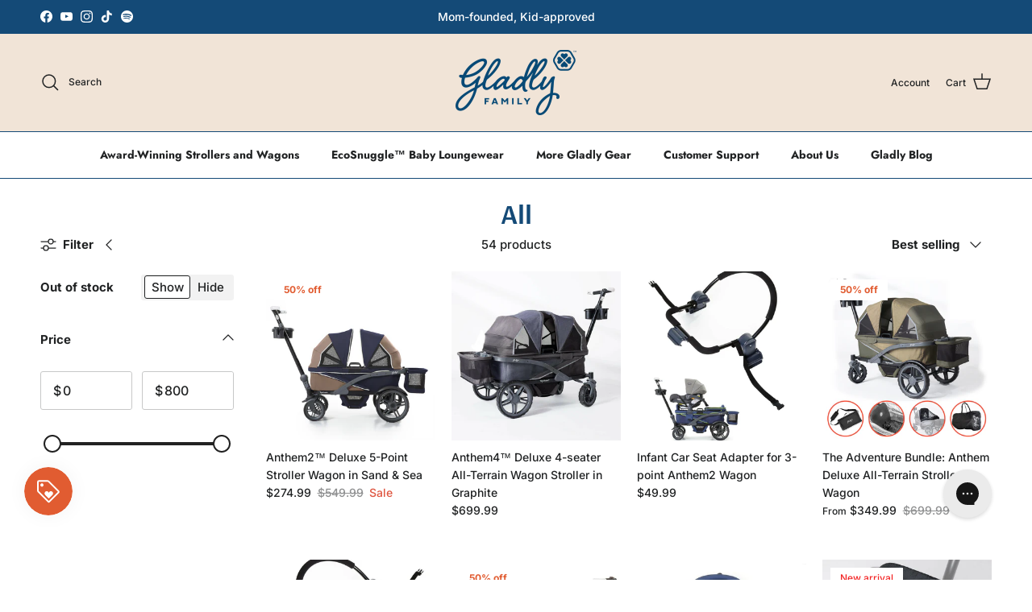

--- FILE ---
content_type: text/html; charset=utf-8
request_url: https://gladlyfamily.com/collections/all
body_size: 57292
content:
<!doctype html>
<html class="no-js" lang="en" dir="ltr">
<head><meta charset="utf-8">
<meta name="viewport" content="width=device-width,initial-scale=1">

<link rel="canonical" href="https://gladlyfamily.com/collections/all"><link rel="icon" href="//gladlyfamily.com/cdn/shop/files/Icon_Tan_Blue.png?crop=center&height=48&v=1734025611&width=48" type="image/png">
  <link rel="apple-touch-icon" href="//gladlyfamily.com/cdn/shop/files/Icon_Tan_Blue.png?crop=center&height=180&v=1734025611&width=180">
<meta property="og:site_name" content="Gladly Family">
<meta property="og:url" content="https://gladlyfamily.com/collections/all">
<meta property="og:title" content="All">
<meta property="og:type" content="product.group">
<meta property="og:description" content="High-quality premium baby gear for modern parents. "><meta property="og:image" content="http://gladlyfamily.com/cdn/shop/files/GLADLY.FAMILY_Logo_1200x628_1031bbe6-2ce9-4204-aac1-b224e1b849ba.jpg?crop=center&height=1200&v=1631802359&width=1200">
  <meta property="og:image:secure_url" content="https://gladlyfamily.com/cdn/shop/files/GLADLY.FAMILY_Logo_1200x628_1031bbe6-2ce9-4204-aac1-b224e1b849ba.jpg?crop=center&height=1200&v=1631802359&width=1200">
  <meta property="og:image:width" content="1200">
  <meta property="og:image:height" content="628"><meta name="twitter:card" content="summary_large_image">
<meta name="twitter:title" content="All">
<meta name="twitter:description" content="High-quality premium baby gear for modern parents. ">
<style>@font-face {
  font-family: Inter;
  font-weight: 500;
  font-style: normal;
  font-display: fallback;
  src: url("//gladlyfamily.com/cdn/fonts/inter/inter_n5.d7101d5e168594dd06f56f290dd759fba5431d97.woff2") format("woff2"),
       url("//gladlyfamily.com/cdn/fonts/inter/inter_n5.5332a76bbd27da00474c136abb1ca3cbbf259068.woff") format("woff");
}
@font-face {
  font-family: Inter;
  font-weight: 700;
  font-style: normal;
  font-display: fallback;
  src: url("//gladlyfamily.com/cdn/fonts/inter/inter_n7.02711e6b374660cfc7915d1afc1c204e633421e4.woff2") format("woff2"),
       url("//gladlyfamily.com/cdn/fonts/inter/inter_n7.6dab87426f6b8813070abd79972ceaf2f8d3b012.woff") format("woff");
}
@font-face {
  font-family: Inter;
  font-weight: 500;
  font-style: normal;
  font-display: fallback;
  src: url("//gladlyfamily.com/cdn/fonts/inter/inter_n5.d7101d5e168594dd06f56f290dd759fba5431d97.woff2") format("woff2"),
       url("//gladlyfamily.com/cdn/fonts/inter/inter_n5.5332a76bbd27da00474c136abb1ca3cbbf259068.woff") format("woff");
}
@font-face {
  font-family: Inter;
  font-weight: 500;
  font-style: italic;
  font-display: fallback;
  src: url("//gladlyfamily.com/cdn/fonts/inter/inter_i5.4474f48e6ab2b1e01aa2b6d942dd27fa24f2d99f.woff2") format("woff2"),
       url("//gladlyfamily.com/cdn/fonts/inter/inter_i5.493dbd6ee8e49f4ad722ebb68d92f201af2c2f56.woff") format("woff");
}
@font-face {
  font-family: Inter;
  font-weight: 700;
  font-style: italic;
  font-display: fallback;
  src: url("//gladlyfamily.com/cdn/fonts/inter/inter_i7.b377bcd4cc0f160622a22d638ae7e2cd9b86ea4c.woff2") format("woff2"),
       url("//gladlyfamily.com/cdn/fonts/inter/inter_i7.7c69a6a34e3bb44fcf6f975857e13b9a9b25beb4.woff") format("woff");
}
@font-face {
  font-family: "Proza Libre";
  font-weight: 600;
  font-style: normal;
  font-display: fallback;
  src: url("//gladlyfamily.com/cdn/fonts/proza_libre/prozalibre_n6.005eedda2d9306b0bc2b562e7654d45b73d20f1d.woff2") format("woff2"),
       url("//gladlyfamily.com/cdn/fonts/proza_libre/prozalibre_n6.a6f1b0f75559b158e635f088b180d6f23fd82c9a.woff") format("woff");
}
@font-face {
  font-family: Inter;
  font-weight: 700;
  font-style: normal;
  font-display: fallback;
  src: url("//gladlyfamily.com/cdn/fonts/inter/inter_n7.02711e6b374660cfc7915d1afc1c204e633421e4.woff2") format("woff2"),
       url("//gladlyfamily.com/cdn/fonts/inter/inter_n7.6dab87426f6b8813070abd79972ceaf2f8d3b012.woff") format("woff");
}
@font-face {
  font-family: Jost;
  font-weight: 700;
  font-style: normal;
  font-display: fallback;
  src: url("//gladlyfamily.com/cdn/fonts/jost/jost_n7.921dc18c13fa0b0c94c5e2517ffe06139c3615a3.woff2") format("woff2"),
       url("//gladlyfamily.com/cdn/fonts/jost/jost_n7.cbfc16c98c1e195f46c536e775e4e959c5f2f22b.woff") format("woff");
}
@font-face {
  font-family: Jost;
  font-weight: 600;
  font-style: normal;
  font-display: fallback;
  src: url("//gladlyfamily.com/cdn/fonts/jost/jost_n6.ec1178db7a7515114a2d84e3dd680832b7af8b99.woff2") format("woff2"),
       url("//gladlyfamily.com/cdn/fonts/jost/jost_n6.b1178bb6bdd3979fef38e103a3816f6980aeaff9.woff") format("woff");
}
:root {
  --page-container-width:          1680px;
  --reading-container-width:       720px;
  --divider-opacity:               0.14;
  --gutter-large:                  30px;
  --gutter-desktop:                20px;
  --gutter-mobile:                 16px;
  --section-padding:               50px;
  --larger-section-padding:        80px;
  --larger-section-padding-mobile: 60px;
  --largest-section-padding:       110px;
  --aos-animate-duration:          0.6s;

  --base-font-family:              Inter, sans-serif;
  --base-font-weight:              500;
  --base-font-style:               normal;
  --heading-font-family:           "Proza Libre", sans-serif;
  --heading-font-weight:           600;
  --heading-font-style:            normal;
  --heading-font-letter-spacing:   normal;
  --logo-font-family:              Inter, sans-serif;
  --logo-font-weight:              700;
  --logo-font-style:               normal;
  --nav-font-family:               Jost, sans-serif;
  --nav-font-weight:               700;
  --nav-font-style:                normal;

  --base-text-size:15px;
  --base-line-height:              1.6;
  --input-text-size:16px;
  --smaller-text-size-1:12px;
  --smaller-text-size-2:14px;
  --smaller-text-size-3:12px;
  --smaller-text-size-4:11px;
  --larger-text-size:38px;
  --super-large-text-size:67px;
  --super-large-mobile-text-size:30px;
  --larger-mobile-text-size:30px;
  --logo-text-size:28px;--btn-letter-spacing: 0.08em;
    --btn-text-transform: uppercase;
    --button-text-size: 13px;
    --quickbuy-button-text-size: 13;
    --small-feature-link-font-size: 0.75em;
    --input-btn-padding-top:             1.2em;
    --input-btn-padding-bottom:          1.2em;--heading-text-transform:none;
  --nav-text-size:                      14px;
  --mobile-menu-font-weight:            600;

  --body-bg-color:                      255 255 255;
  --bg-color:                           255 255 255;
  --body-text-color:                    32 34 35;
  --text-color:                         32 34 35;

  --header-text-col:                    #202223;--header-text-hover-col:             var(--header-text-col);--header-bg-col:                     #f1e4d7;
  --heading-color:                     20 74 119;
  --body-heading-color:                20 74 119;
  --heading-divider-col:               #144a77;

  --logo-col:                          #202223;
  --main-nav-bg:                       #ffffff;
  --main-nav-link-col:                 #202223;
  --main-nav-link-hover-col:           #202223;
  --main-nav-link-featured-col:        #df5641;

  --link-color:                        225 92 49;
  --body-link-color:                   225 92 49;

  --btn-bg-color:                        225 92 49;
  --btn-bg-hover-color:                  0 0 0;
  --btn-border-color:                    225 92 49;
  --btn-border-hover-color:              0 0 0;
  --btn-text-color:                      255 255 255;
  --btn-text-hover-color:                255 255 255;--btn-alt-bg-color:                    255 255 255;
  --btn-alt-text-color:                  35 35 35;
  --btn-alt-border-color:                35 35 35;
  --btn-alt-border-hover-color:          35 35 35;--btn-ter-bg-color:                    235 235 235;
  --btn-ter-text-color:                  0 0 0;
  --btn-ter-bg-hover-color:              225 92 49;
  --btn-ter-text-hover-color:            255 255 255;--btn-border-radius: 3px;--color-scheme-default:                             #ffffff;
  --color-scheme-default-color:                       255 255 255;
  --color-scheme-default-text-color:                  32 34 35;
  --color-scheme-default-head-color:                  20 74 119;
  --color-scheme-default-link-color:                  225 92 49;
  --color-scheme-default-btn-text-color:              255 255 255;
  --color-scheme-default-btn-text-hover-color:        255 255 255;
  --color-scheme-default-btn-bg-color:                225 92 49;
  --color-scheme-default-btn-bg-hover-color:          0 0 0;
  --color-scheme-default-btn-border-color:            225 92 49;
  --color-scheme-default-btn-border-hover-color:      0 0 0;
  --color-scheme-default-btn-alt-text-color:          35 35 35;
  --color-scheme-default-btn-alt-bg-color:            255 255 255;
  --color-scheme-default-btn-alt-border-color:        35 35 35;
  --color-scheme-default-btn-alt-border-hover-color:  35 35 35;

  --color-scheme-1:                             #f1e4d7;
  --color-scheme-1-color:                       241 228 215;
  --color-scheme-1-text-color:                  32 34 35;
  --color-scheme-1-head-color:                  20 74 119;
  --color-scheme-1-link-color:                  32 34 35;
  --color-scheme-1-btn-text-color:              255 255 255;
  --color-scheme-1-btn-text-hover-color:        255 255 255;
  --color-scheme-1-btn-bg-color:                225 92 49;
  --color-scheme-1-btn-bg-hover-color:          0 0 0;
  --color-scheme-1-btn-border-color:            225 92 49;
  --color-scheme-1-btn-border-hover-color:      0 0 0;
  --color-scheme-1-btn-alt-text-color:          255 255 255;
  --color-scheme-1-btn-alt-bg-color:            96 165 126;
  --color-scheme-1-btn-alt-border-color:        255 255 255;
  --color-scheme-1-btn-alt-border-hover-color:  255 255 255;

  --color-scheme-2:                             #548bba;
  --color-scheme-2-color:                       84 139 186;
  --color-scheme-2-text-color:                  255 255 255;
  --color-scheme-2-head-color:                  255 255 255;
  --color-scheme-2-link-color:                  225 92 49;
  --color-scheme-2-btn-text-color:              255 255 255;
  --color-scheme-2-btn-text-hover-color:        255 255 255;
  --color-scheme-2-btn-bg-color:                225 92 49;
  --color-scheme-2-btn-bg-hover-color:          96 165 126;
  --color-scheme-2-btn-border-color:            225 92 49;
  --color-scheme-2-btn-border-hover-color:      96 165 126;
  --color-scheme-2-btn-alt-text-color:          255 255 255;
  --color-scheme-2-btn-alt-bg-color:            0 0 0;
  --color-scheme-2-btn-alt-border-color:        255 255 255;
  --color-scheme-2-btn-alt-border-hover-color:  255 255 255;

  /* Shop Pay payment terms */
  --payment-terms-background-color:    #ffffff;--quickbuy-bg: 241 228 215;--body-input-background-color:       rgb(var(--body-bg-color));
  --input-background-color:            rgb(var(--body-bg-color));
  --body-input-text-color:             var(--body-text-color);
  --input-text-color:                  var(--body-text-color);
  --body-input-border-color:           rgb(199, 200, 200);
  --input-border-color:                rgb(199, 200, 200);
  --input-border-color-hover:          rgb(132, 133, 134);
  --input-border-color-active:         rgb(32, 34, 35);

  --swatch-cross-svg:                  url("data:image/svg+xml,%3Csvg xmlns='http://www.w3.org/2000/svg' width='240' height='240' viewBox='0 0 24 24' fill='none' stroke='rgb(199, 200, 200)' stroke-width='0.09' preserveAspectRatio='none' %3E%3Cline x1='24' y1='0' x2='0' y2='24'%3E%3C/line%3E%3C/svg%3E");
  --swatch-cross-hover:                url("data:image/svg+xml,%3Csvg xmlns='http://www.w3.org/2000/svg' width='240' height='240' viewBox='0 0 24 24' fill='none' stroke='rgb(132, 133, 134)' stroke-width='0.09' preserveAspectRatio='none' %3E%3Cline x1='24' y1='0' x2='0' y2='24'%3E%3C/line%3E%3C/svg%3E");
  --swatch-cross-active:               url("data:image/svg+xml,%3Csvg xmlns='http://www.w3.org/2000/svg' width='240' height='240' viewBox='0 0 24 24' fill='none' stroke='rgb(32, 34, 35)' stroke-width='0.09' preserveAspectRatio='none' %3E%3Cline x1='24' y1='0' x2='0' y2='24'%3E%3C/line%3E%3C/svg%3E");

  --footer-divider-col:                #e15c31;
  --footer-text-col:                   255 255 255;
  --footer-heading-col:                241 228 215;
  --footer-bg:                         #144a77;--product-label-overlay-justify: flex-start;--product-label-overlay-align: flex-start;--product-label-overlay-reduction-text:   #e15c31;
  --product-label-overlay-reduction-bg:     #ffffff;
  --product-label-overlay-stock-text:       #f32424;
  --product-label-overlay-stock-bg:         #ffffff;
  --product-label-overlay-new-text:         #f32424;
  --product-label-overlay-new-bg:           #ffffff;
  --product-label-overlay-meta-text:        #ffffff;
  --product-label-overlay-meta-bg:          #efc2b3;
  --product-label-sale-text:                #df5641;
  --product-label-sold-text:                #202223;
  --product-label-preorder-text:            #60a57e;

  --product-block-crop-align:               center;

  
  --product-block-price-align:              flex-start;
  --product-block-price-item-margin-start:  initial;
  --product-block-price-item-margin-end:    .5rem;
  

  --collection-block-image-position:   center center;

  --swatch-picker-image-size:          70px;
  --swatch-crop-align:                 center center;

  --image-overlay-text-color:          255 255 255;--image-overlay-bg:                  rgba(0, 0, 0, 0.25);
  --image-overlay-shadow-start:        rgb(0 0 0 / 0.34);
  --image-overlay-box-opacity:         0.8;--product-inventory-ok-box-color:            #f2faf0;
  --product-inventory-ok-text-color:           #60a57e;
  --product-inventory-ok-icon-box-fill-color:  #fff;
  --product-inventory-low-box-color:           #efc2b3;
  --product-inventory-low-text-color:          #f32424;
  --product-inventory-low-icon-box-fill-color: #fff;
  --product-inventory-low-text-color-channels: 96, 165, 126;
  --product-inventory-ok-text-color-channels:  243, 36, 36;

  --rating-star-color: 223 86 65;--overlay-align-left: start;
    --overlay-align-right: end;}html[dir=rtl] {
  --overlay-right-text-m-left: 0;
  --overlay-right-text-m-right: auto;
  --overlay-left-shadow-left-left: 15%;
  --overlay-left-shadow-left-right: -50%;
  --overlay-left-shadow-right-left: -85%;
  --overlay-left-shadow-right-right: 0;
}::selection {
    background: rgb(var(--body-heading-color));
    color: rgb(var(--body-bg-color));
  }
  ::-moz-selection {
    background: rgb(var(--body-heading-color));
    color: rgb(var(--body-bg-color));
  }.use-color-scheme--default {
  --product-label-sale-text:           #df5641;
  --product-label-sold-text:           #202223;
  --product-label-preorder-text:       #60a57e;
  --input-background-color:            rgb(var(--body-bg-color));
  --input-text-color:                  var(--body-input-text-color);
  --input-border-color:                rgb(199, 200, 200);
  --input-border-color-hover:          rgb(132, 133, 134);
  --input-border-color-active:         rgb(32, 34, 35);
}.use-color-scheme--1 {
  --product-label-sale-text:           currentColor;
  --product-label-sold-text:           currentColor;
  --product-label-preorder-text:       currentColor;
  --input-background-color:            transparent;
  --input-text-color:                  32 34 35;
  --input-border-color:                rgb(178, 170, 161);
  --input-border-color-hover:          rgb(126, 121, 116);
  --input-border-color-active:         rgb(32, 34, 35);
}.use-color-scheme--2 {
  --product-label-sale-text:           currentColor;
  --product-label-sold-text:           currentColor;
  --product-label-preorder-text:       currentColor;
  --input-background-color:            transparent;
  --input-text-color:                  255 255 255;
  --input-border-color:                rgb(135, 174, 207);
  --input-border-color-hover:          rgb(178, 203, 224);
  --input-border-color-active:         rgb(255, 255, 255);
}</style>

  <link href="//gladlyfamily.com/cdn/shop/t/43/assets/main.css?v=43422827842528680071736619637" rel="stylesheet" type="text/css" media="all" />
<link rel="preload" as="font" href="//gladlyfamily.com/cdn/fonts/inter/inter_n5.d7101d5e168594dd06f56f290dd759fba5431d97.woff2" type="font/woff2" crossorigin><link rel="preload" as="font" href="//gladlyfamily.com/cdn/fonts/proza_libre/prozalibre_n6.005eedda2d9306b0bc2b562e7654d45b73d20f1d.woff2" type="font/woff2" crossorigin><script>
    document.documentElement.className = document.documentElement.className.replace('no-js', 'js');

    window.theme = {
      info: {
        name: 'Symmetry',
        version: '7.4.0'
      },
      device: {
        hasTouch: window.matchMedia('(any-pointer: coarse)').matches,
        hasHover: window.matchMedia('(hover: hover)').matches
      },
      mediaQueries: {
        md: '(min-width: 768px)',
        productMediaCarouselBreak: '(min-width: 1041px)'
      },
      routes: {
        base: 'https://gladlyfamily.com',
        cart: '/cart',
        cartAdd: '/cart/add.js',
        cartUpdate: '/cart/update.js',
        predictiveSearch: '/search/suggest'
      },
      strings: {
        cartTermsConfirmation: "You must agree to the terms and conditions before continuing.",
        cartItemsQuantityError: "You can only add [QUANTITY] of this item to your cart.",
        generalSearchViewAll: "View all search results",
        noStock: "Sold out",
        noVariant: "Unavailable",
        productsProductChooseA: "Choose a",
        generalSearchPages: "Pages",
        generalSearchNoResultsWithoutTerms: "Sorry, we couldnʼt find any results",
        shippingCalculator: {
          singleRate: "There is one shipping rate for this destination:",
          multipleRates: "There are multiple shipping rates for this destination:",
          noRates: "We do not ship to this destination."
        }
      },
      settings: {
        moneyWithCurrencyFormat: "${{amount}} USD",
        cartType: "drawer",
        afterAddToCart: "notification",
        quickbuyStyle: "button",
        externalLinksNewTab: true,
        internalLinksSmoothScroll: true
      }
    }

    theme.inlineNavigationCheck = function() {
      var pageHeader = document.querySelector('.pageheader'),
          inlineNavContainer = pageHeader.querySelector('.logo-area__left__inner'),
          inlineNav = inlineNavContainer.querySelector('.navigation--left');
      if (inlineNav && getComputedStyle(inlineNav).display != 'none') {
        var inlineMenuCentered = document.querySelector('.pageheader--layout-inline-menu-center'),
            logoContainer = document.querySelector('.logo-area__middle__inner');
        if(inlineMenuCentered) {
          var rightWidth = document.querySelector('.logo-area__right__inner').clientWidth,
              middleWidth = logoContainer.clientWidth,
              logoArea = document.querySelector('.logo-area'),
              computedLogoAreaStyle = getComputedStyle(logoArea),
              logoAreaInnerWidth = logoArea.clientWidth - Math.ceil(parseFloat(computedLogoAreaStyle.paddingLeft)) - Math.ceil(parseFloat(computedLogoAreaStyle.paddingRight)),
              availableNavWidth = logoAreaInnerWidth - Math.max(rightWidth, middleWidth) * 2 - 40;
          inlineNavContainer.style.maxWidth = availableNavWidth + 'px';
        }

        var firstInlineNavLink = inlineNav.querySelector('.navigation__item:first-child'),
            lastInlineNavLink = inlineNav.querySelector('.navigation__item:last-child');
        if (lastInlineNavLink) {
          var inlineNavWidth = null;
          if(document.querySelector('html[dir=rtl]')) {
            inlineNavWidth = firstInlineNavLink.offsetLeft - lastInlineNavLink.offsetLeft + firstInlineNavLink.offsetWidth;
          } else {
            inlineNavWidth = lastInlineNavLink.offsetLeft - firstInlineNavLink.offsetLeft + lastInlineNavLink.offsetWidth;
          }
          if (inlineNavContainer.offsetWidth >= inlineNavWidth) {
            pageHeader.classList.add('pageheader--layout-inline-permitted');
            var tallLogo = logoContainer.clientHeight > lastInlineNavLink.clientHeight + 20;
            if (tallLogo) {
              inlineNav.classList.add('navigation--tight-underline');
            } else {
              inlineNav.classList.remove('navigation--tight-underline');
            }
          } else {
            pageHeader.classList.remove('pageheader--layout-inline-permitted');
          }
        }
      }
    };

    theme.setInitialHeaderHeightProperty = () => {
      const section = document.querySelector('.section-header');
      if (section) {
        document.documentElement.style.setProperty('--theme-header-height', Math.ceil(section.clientHeight) + 'px');
      }
    };
  </script>

  <script src="//gladlyfamily.com/cdn/shop/t/43/assets/main.js?v=74462154655922143831736619637" defer></script>
    <script src="//gladlyfamily.com/cdn/shop/t/43/assets/animate-on-scroll.js?v=15249566486942820451736619637" defer></script>
    <link href="//gladlyfamily.com/cdn/shop/t/43/assets/animate-on-scroll.css?v=116824741000487223811736619637" rel="stylesheet" type="text/css" media="all" />
  

  <script>window.performance && window.performance.mark && window.performance.mark('shopify.content_for_header.start');</script><meta name="facebook-domain-verification" content="uu78zip5wjrn0f8cql94r1zyculp3n">
<meta name="facebook-domain-verification" content="m17r8c9kgcdzcui8prtkgf8he75ky1">
<meta name="facebook-domain-verification" content="rm4x8duwwag6x3m0hd6fie5te6j1rv">
<meta name="google-site-verification" content="FXxfIIs5E5hRaNqNECjyGeJBW5Sa7sbSXKqj1893Enk">
<meta id="shopify-digital-wallet" name="shopify-digital-wallet" content="/43601592485/digital_wallets/dialog">
<meta name="shopify-checkout-api-token" content="a5b313ede610c51fbf89760f79ae0f4b">
<meta id="in-context-paypal-metadata" data-shop-id="43601592485" data-venmo-supported="false" data-environment="production" data-locale="en_US" data-paypal-v4="true" data-currency="USD">
<link rel="alternate" type="application/atom+xml" title="Feed" href="/collections/all.atom" />
<link rel="next" href="/collections/all?page=2">
<link rel="alternate" type="application/json+oembed" href="https://gladlyfamily.com/collections/all.oembed">
<script async="async" src="/checkouts/internal/preloads.js?locale=en-US"></script>
<link rel="preconnect" href="https://shop.app" crossorigin="anonymous">
<script async="async" src="https://shop.app/checkouts/internal/preloads.js?locale=en-US&shop_id=43601592485" crossorigin="anonymous"></script>
<script id="apple-pay-shop-capabilities" type="application/json">{"shopId":43601592485,"countryCode":"US","currencyCode":"USD","merchantCapabilities":["supports3DS"],"merchantId":"gid:\/\/shopify\/Shop\/43601592485","merchantName":"Gladly Family","requiredBillingContactFields":["postalAddress","email","phone"],"requiredShippingContactFields":["postalAddress","email","phone"],"shippingType":"shipping","supportedNetworks":["visa","masterCard","amex","discover","elo","jcb"],"total":{"type":"pending","label":"Gladly Family","amount":"1.00"},"shopifyPaymentsEnabled":true,"supportsSubscriptions":true}</script>
<script id="shopify-features" type="application/json">{"accessToken":"a5b313ede610c51fbf89760f79ae0f4b","betas":["rich-media-storefront-analytics"],"domain":"gladlyfamily.com","predictiveSearch":true,"shopId":43601592485,"locale":"en"}</script>
<script>var Shopify = Shopify || {};
Shopify.shop = "truly-baby-company.myshopify.com";
Shopify.locale = "en";
Shopify.currency = {"active":"USD","rate":"1.0"};
Shopify.country = "US";
Shopify.theme = {"name":"Updated copy of Symmetry","id":148382384367,"schema_name":"Symmetry","schema_version":"7.4.0","theme_store_id":568,"role":"main"};
Shopify.theme.handle = "null";
Shopify.theme.style = {"id":null,"handle":null};
Shopify.cdnHost = "gladlyfamily.com/cdn";
Shopify.routes = Shopify.routes || {};
Shopify.routes.root = "/";</script>
<script type="module">!function(o){(o.Shopify=o.Shopify||{}).modules=!0}(window);</script>
<script>!function(o){function n(){var o=[];function n(){o.push(Array.prototype.slice.apply(arguments))}return n.q=o,n}var t=o.Shopify=o.Shopify||{};t.loadFeatures=n(),t.autoloadFeatures=n()}(window);</script>
<script>
  window.ShopifyPay = window.ShopifyPay || {};
  window.ShopifyPay.apiHost = "shop.app\/pay";
  window.ShopifyPay.redirectState = null;
</script>
<script id="shop-js-analytics" type="application/json">{"pageType":"collection"}</script>
<script defer="defer" async type="module" src="//gladlyfamily.com/cdn/shopifycloud/shop-js/modules/v2/client.init-shop-cart-sync_BT-GjEfc.en.esm.js"></script>
<script defer="defer" async type="module" src="//gladlyfamily.com/cdn/shopifycloud/shop-js/modules/v2/chunk.common_D58fp_Oc.esm.js"></script>
<script defer="defer" async type="module" src="//gladlyfamily.com/cdn/shopifycloud/shop-js/modules/v2/chunk.modal_xMitdFEc.esm.js"></script>
<script type="module">
  await import("//gladlyfamily.com/cdn/shopifycloud/shop-js/modules/v2/client.init-shop-cart-sync_BT-GjEfc.en.esm.js");
await import("//gladlyfamily.com/cdn/shopifycloud/shop-js/modules/v2/chunk.common_D58fp_Oc.esm.js");
await import("//gladlyfamily.com/cdn/shopifycloud/shop-js/modules/v2/chunk.modal_xMitdFEc.esm.js");

  window.Shopify.SignInWithShop?.initShopCartSync?.({"fedCMEnabled":true,"windoidEnabled":true});

</script>
<script>
  window.Shopify = window.Shopify || {};
  if (!window.Shopify.featureAssets) window.Shopify.featureAssets = {};
  window.Shopify.featureAssets['shop-js'] = {"shop-cart-sync":["modules/v2/client.shop-cart-sync_DZOKe7Ll.en.esm.js","modules/v2/chunk.common_D58fp_Oc.esm.js","modules/v2/chunk.modal_xMitdFEc.esm.js"],"init-fed-cm":["modules/v2/client.init-fed-cm_B6oLuCjv.en.esm.js","modules/v2/chunk.common_D58fp_Oc.esm.js","modules/v2/chunk.modal_xMitdFEc.esm.js"],"shop-cash-offers":["modules/v2/client.shop-cash-offers_D2sdYoxE.en.esm.js","modules/v2/chunk.common_D58fp_Oc.esm.js","modules/v2/chunk.modal_xMitdFEc.esm.js"],"shop-login-button":["modules/v2/client.shop-login-button_QeVjl5Y3.en.esm.js","modules/v2/chunk.common_D58fp_Oc.esm.js","modules/v2/chunk.modal_xMitdFEc.esm.js"],"pay-button":["modules/v2/client.pay-button_DXTOsIq6.en.esm.js","modules/v2/chunk.common_D58fp_Oc.esm.js","modules/v2/chunk.modal_xMitdFEc.esm.js"],"shop-button":["modules/v2/client.shop-button_DQZHx9pm.en.esm.js","modules/v2/chunk.common_D58fp_Oc.esm.js","modules/v2/chunk.modal_xMitdFEc.esm.js"],"avatar":["modules/v2/client.avatar_BTnouDA3.en.esm.js"],"init-windoid":["modules/v2/client.init-windoid_CR1B-cfM.en.esm.js","modules/v2/chunk.common_D58fp_Oc.esm.js","modules/v2/chunk.modal_xMitdFEc.esm.js"],"init-shop-for-new-customer-accounts":["modules/v2/client.init-shop-for-new-customer-accounts_C_vY_xzh.en.esm.js","modules/v2/client.shop-login-button_QeVjl5Y3.en.esm.js","modules/v2/chunk.common_D58fp_Oc.esm.js","modules/v2/chunk.modal_xMitdFEc.esm.js"],"init-shop-email-lookup-coordinator":["modules/v2/client.init-shop-email-lookup-coordinator_BI7n9ZSv.en.esm.js","modules/v2/chunk.common_D58fp_Oc.esm.js","modules/v2/chunk.modal_xMitdFEc.esm.js"],"init-shop-cart-sync":["modules/v2/client.init-shop-cart-sync_BT-GjEfc.en.esm.js","modules/v2/chunk.common_D58fp_Oc.esm.js","modules/v2/chunk.modal_xMitdFEc.esm.js"],"shop-toast-manager":["modules/v2/client.shop-toast-manager_DiYdP3xc.en.esm.js","modules/v2/chunk.common_D58fp_Oc.esm.js","modules/v2/chunk.modal_xMitdFEc.esm.js"],"init-customer-accounts":["modules/v2/client.init-customer-accounts_D9ZNqS-Q.en.esm.js","modules/v2/client.shop-login-button_QeVjl5Y3.en.esm.js","modules/v2/chunk.common_D58fp_Oc.esm.js","modules/v2/chunk.modal_xMitdFEc.esm.js"],"init-customer-accounts-sign-up":["modules/v2/client.init-customer-accounts-sign-up_iGw4briv.en.esm.js","modules/v2/client.shop-login-button_QeVjl5Y3.en.esm.js","modules/v2/chunk.common_D58fp_Oc.esm.js","modules/v2/chunk.modal_xMitdFEc.esm.js"],"shop-follow-button":["modules/v2/client.shop-follow-button_CqMgW2wH.en.esm.js","modules/v2/chunk.common_D58fp_Oc.esm.js","modules/v2/chunk.modal_xMitdFEc.esm.js"],"checkout-modal":["modules/v2/client.checkout-modal_xHeaAweL.en.esm.js","modules/v2/chunk.common_D58fp_Oc.esm.js","modules/v2/chunk.modal_xMitdFEc.esm.js"],"shop-login":["modules/v2/client.shop-login_D91U-Q7h.en.esm.js","modules/v2/chunk.common_D58fp_Oc.esm.js","modules/v2/chunk.modal_xMitdFEc.esm.js"],"lead-capture":["modules/v2/client.lead-capture_BJmE1dJe.en.esm.js","modules/v2/chunk.common_D58fp_Oc.esm.js","modules/v2/chunk.modal_xMitdFEc.esm.js"],"payment-terms":["modules/v2/client.payment-terms_Ci9AEqFq.en.esm.js","modules/v2/chunk.common_D58fp_Oc.esm.js","modules/v2/chunk.modal_xMitdFEc.esm.js"]};
</script>
<script>(function() {
  var isLoaded = false;
  function asyncLoad() {
    if (isLoaded) return;
    isLoaded = true;
    var urls = ["https:\/\/assets1.adroll.com\/shopify\/latest\/j\/shopify_rolling_bootstrap_v2.js?adroll_adv_id=TBAVJ4XNLBFP7ONJ46Q7HF\u0026adroll_pix_id=V4DJOKDYB5HJVBT3R6FZJT\u0026shop=truly-baby-company.myshopify.com","https:\/\/script.preflect.com\/625855f1342bdfcb025e896c?shop=truly-baby-company.myshopify.com","https:\/\/static.shareasale.com\/json\/shopify\/deduplication.js?shop=truly-baby-company.myshopify.com","https:\/\/d1ifarmwtf6wfs.cloudfront.net\/truly-baby-company-pixel.js?shop=truly-baby-company.myshopify.com","https:\/\/shopify-pixel.preflect.com\/62fe7eb03f483e9667c28642?shop=truly-baby-company.myshopify.com","https:\/\/d1ifarmwtf6wfs.cloudfront.net\/truly-baby-company-google-pixel.js?shop=truly-baby-company.myshopify.com","https:\/\/d1ifarmwtf6wfs.cloudfront.net\/truly-baby-company-google-conversion.js?shop=truly-baby-company.myshopify.com","https:\/\/shopify-pixel.preflect.com\/62fe7eb03f483e9667c28642?shop=truly-baby-company.myshopify.com","https:\/\/id-shop.govx.com\/app\/truly-baby-company.myshopify.com\/govx.js?shop=truly-baby-company.myshopify.com","https:\/\/config.gorgias.chat\/bundle-loader\/01GYCCBS6E066RJ57F4NF875DJ?source=shopify1click\u0026shop=truly-baby-company.myshopify.com","https:\/\/static.shareasale.com\/json\/shopify\/shareasale-tracking.js?sasmid=129538\u0026ssmtid=59665\u0026shop=truly-baby-company.myshopify.com","https:\/\/wisepops.net\/loader.js?v=2\u0026h=ZcUMXta6Hf\u0026shop=truly-baby-company.myshopify.com","https:\/\/portal.zakeke.com\/Scripts\/integration\/shopify\/product.js?shop=truly-baby-company.myshopify.com","\/\/cdn.shopify.com\/proxy\/0aae49c1f0b8574831448af64f6ed812617b9f604502977125a4a9970095482b\/spfy-pxl.archive-digger.com\/assets\/script_tag.js?shopId=truly-baby-company.myshopify.com\u0026taboolaId=1516996\u0026ecav=true\u0026eh=true\u0026ess=true\u0026ep=true\u0026eatc=true\u0026eprv=true\u0026ecv=true\u0026epv=true\u0026esc=true\u0026shop=truly-baby-company.myshopify.com\u0026sp-cache-control=cHVibGljLCBtYXgtYWdlPTkwMA","https:\/\/cdn.rebuyengine.com\/onsite\/js\/rebuy.js?shop=truly-baby-company.myshopify.com","https:\/\/cdn.9gtb.com\/loader.js?g_cvt_id=2850a8c6-bf6e-47cd-9579-960b4ef94e5a\u0026shop=truly-baby-company.myshopify.com"];
    for (var i = 0; i < urls.length; i++) {
      var s = document.createElement('script');
      s.type = 'text/javascript';
      s.async = true;
      s.src = urls[i];
      var x = document.getElementsByTagName('script')[0];
      x.parentNode.insertBefore(s, x);
    }
  };
  if(window.attachEvent) {
    window.attachEvent('onload', asyncLoad);
  } else {
    window.addEventListener('load', asyncLoad, false);
  }
})();</script>
<script id="__st">var __st={"a":43601592485,"offset":-18000,"reqid":"64482354-14b3-4f03-ae04-ea2496fd3439-1769307827","pageurl":"gladlyfamily.com\/collections\/all","u":"2b7bc9db72ce","p":"collection","rtyp":"collection","rid":454349783279};</script>
<script>window.ShopifyPaypalV4VisibilityTracking = true;</script>
<script id="captcha-bootstrap">!function(){'use strict';const t='contact',e='account',n='new_comment',o=[[t,t],['blogs',n],['comments',n],[t,'customer']],c=[[e,'customer_login'],[e,'guest_login'],[e,'recover_customer_password'],[e,'create_customer']],r=t=>t.map((([t,e])=>`form[action*='/${t}']:not([data-nocaptcha='true']) input[name='form_type'][value='${e}']`)).join(','),a=t=>()=>t?[...document.querySelectorAll(t)].map((t=>t.form)):[];function s(){const t=[...o],e=r(t);return a(e)}const i='password',u='form_key',d=['recaptcha-v3-token','g-recaptcha-response','h-captcha-response',i],f=()=>{try{return window.sessionStorage}catch{return}},m='__shopify_v',_=t=>t.elements[u];function p(t,e,n=!1){try{const o=window.sessionStorage,c=JSON.parse(o.getItem(e)),{data:r}=function(t){const{data:e,action:n}=t;return t[m]||n?{data:e,action:n}:{data:t,action:n}}(c);for(const[e,n]of Object.entries(r))t.elements[e]&&(t.elements[e].value=n);n&&o.removeItem(e)}catch(o){console.error('form repopulation failed',{error:o})}}const l='form_type',E='cptcha';function T(t){t.dataset[E]=!0}const w=window,h=w.document,L='Shopify',v='ce_forms',y='captcha';let A=!1;((t,e)=>{const n=(g='f06e6c50-85a8-45c8-87d0-21a2b65856fe',I='https://cdn.shopify.com/shopifycloud/storefront-forms-hcaptcha/ce_storefront_forms_captcha_hcaptcha.v1.5.2.iife.js',D={infoText:'Protected by hCaptcha',privacyText:'Privacy',termsText:'Terms'},(t,e,n)=>{const o=w[L][v],c=o.bindForm;if(c)return c(t,g,e,D).then(n);var r;o.q.push([[t,g,e,D],n]),r=I,A||(h.body.append(Object.assign(h.createElement('script'),{id:'captcha-provider',async:!0,src:r})),A=!0)});var g,I,D;w[L]=w[L]||{},w[L][v]=w[L][v]||{},w[L][v].q=[],w[L][y]=w[L][y]||{},w[L][y].protect=function(t,e){n(t,void 0,e),T(t)},Object.freeze(w[L][y]),function(t,e,n,w,h,L){const[v,y,A,g]=function(t,e,n){const i=e?o:[],u=t?c:[],d=[...i,...u],f=r(d),m=r(i),_=r(d.filter((([t,e])=>n.includes(e))));return[a(f),a(m),a(_),s()]}(w,h,L),I=t=>{const e=t.target;return e instanceof HTMLFormElement?e:e&&e.form},D=t=>v().includes(t);t.addEventListener('submit',(t=>{const e=I(t);if(!e)return;const n=D(e)&&!e.dataset.hcaptchaBound&&!e.dataset.recaptchaBound,o=_(e),c=g().includes(e)&&(!o||!o.value);(n||c)&&t.preventDefault(),c&&!n&&(function(t){try{if(!f())return;!function(t){const e=f();if(!e)return;const n=_(t);if(!n)return;const o=n.value;o&&e.removeItem(o)}(t);const e=Array.from(Array(32),(()=>Math.random().toString(36)[2])).join('');!function(t,e){_(t)||t.append(Object.assign(document.createElement('input'),{type:'hidden',name:u})),t.elements[u].value=e}(t,e),function(t,e){const n=f();if(!n)return;const o=[...t.querySelectorAll(`input[type='${i}']`)].map((({name:t})=>t)),c=[...d,...o],r={};for(const[a,s]of new FormData(t).entries())c.includes(a)||(r[a]=s);n.setItem(e,JSON.stringify({[m]:1,action:t.action,data:r}))}(t,e)}catch(e){console.error('failed to persist form',e)}}(e),e.submit())}));const S=(t,e)=>{t&&!t.dataset[E]&&(n(t,e.some((e=>e===t))),T(t))};for(const o of['focusin','change'])t.addEventListener(o,(t=>{const e=I(t);D(e)&&S(e,y())}));const B=e.get('form_key'),M=e.get(l),P=B&&M;t.addEventListener('DOMContentLoaded',(()=>{const t=y();if(P)for(const e of t)e.elements[l].value===M&&p(e,B);[...new Set([...A(),...v().filter((t=>'true'===t.dataset.shopifyCaptcha))])].forEach((e=>S(e,t)))}))}(h,new URLSearchParams(w.location.search),n,t,e,['guest_login'])})(!0,!0)}();</script>
<script integrity="sha256-4kQ18oKyAcykRKYeNunJcIwy7WH5gtpwJnB7kiuLZ1E=" data-source-attribution="shopify.loadfeatures" defer="defer" src="//gladlyfamily.com/cdn/shopifycloud/storefront/assets/storefront/load_feature-a0a9edcb.js" crossorigin="anonymous"></script>
<script crossorigin="anonymous" defer="defer" src="//gladlyfamily.com/cdn/shopifycloud/storefront/assets/shopify_pay/storefront-65b4c6d7.js?v=20250812"></script>
<script data-source-attribution="shopify.dynamic_checkout.dynamic.init">var Shopify=Shopify||{};Shopify.PaymentButton=Shopify.PaymentButton||{isStorefrontPortableWallets:!0,init:function(){window.Shopify.PaymentButton.init=function(){};var t=document.createElement("script");t.src="https://gladlyfamily.com/cdn/shopifycloud/portable-wallets/latest/portable-wallets.en.js",t.type="module",document.head.appendChild(t)}};
</script>
<script data-source-attribution="shopify.dynamic_checkout.buyer_consent">
  function portableWalletsHideBuyerConsent(e){var t=document.getElementById("shopify-buyer-consent"),n=document.getElementById("shopify-subscription-policy-button");t&&n&&(t.classList.add("hidden"),t.setAttribute("aria-hidden","true"),n.removeEventListener("click",e))}function portableWalletsShowBuyerConsent(e){var t=document.getElementById("shopify-buyer-consent"),n=document.getElementById("shopify-subscription-policy-button");t&&n&&(t.classList.remove("hidden"),t.removeAttribute("aria-hidden"),n.addEventListener("click",e))}window.Shopify?.PaymentButton&&(window.Shopify.PaymentButton.hideBuyerConsent=portableWalletsHideBuyerConsent,window.Shopify.PaymentButton.showBuyerConsent=portableWalletsShowBuyerConsent);
</script>
<script data-source-attribution="shopify.dynamic_checkout.cart.bootstrap">document.addEventListener("DOMContentLoaded",(function(){function t(){return document.querySelector("shopify-accelerated-checkout-cart, shopify-accelerated-checkout")}if(t())Shopify.PaymentButton.init();else{new MutationObserver((function(e,n){t()&&(Shopify.PaymentButton.init(),n.disconnect())})).observe(document.body,{childList:!0,subtree:!0})}}));
</script>
<script id='scb4127' type='text/javascript' async='' src='https://gladlyfamily.com/cdn/shopifycloud/privacy-banner/storefront-banner.js'></script><link id="shopify-accelerated-checkout-styles" rel="stylesheet" media="screen" href="https://gladlyfamily.com/cdn/shopifycloud/portable-wallets/latest/accelerated-checkout-backwards-compat.css" crossorigin="anonymous">
<style id="shopify-accelerated-checkout-cart">
        #shopify-buyer-consent {
  margin-top: 1em;
  display: inline-block;
  width: 100%;
}

#shopify-buyer-consent.hidden {
  display: none;
}

#shopify-subscription-policy-button {
  background: none;
  border: none;
  padding: 0;
  text-decoration: underline;
  font-size: inherit;
  cursor: pointer;
}

#shopify-subscription-policy-button::before {
  box-shadow: none;
}

      </style>

<script>window.performance && window.performance.mark && window.performance.mark('shopify.content_for_header.end');</script>
<!-- CC Custom Head Start --><!-- CC Custom Head End --><!-- BEGIN app block: shopify://apps/yotpo-product-reviews/blocks/settings/eb7dfd7d-db44-4334-bc49-c893b51b36cf -->


  <script type="text/javascript" src="https://cdn-widgetsrepository.yotpo.com/v1/loader/erxMVmJDSRhTJUnkT3aVBxp4ANUOiDBq7oaKwElm?languageCode=en" async></script>



  
<!-- END app block --><!-- BEGIN app block: shopify://apps/gorgias-live-chat-helpdesk/blocks/gorgias/a66db725-7b96-4e3f-916e-6c8e6f87aaaa -->
<script defer data-gorgias-loader-chat src="https://config.gorgias.chat/bundle-loader/shopify/truly-baby-company.myshopify.com"></script>


<script defer data-gorgias-loader-convert  src="https://content.9gtb.com/loader.js"></script>


<script defer data-gorgias-loader-mailto-replace  src="https://config.gorgias.help/api/contact-forms/replace-mailto-script.js?shopName=truly-baby-company"></script>


<!-- END app block --><!-- BEGIN app block: shopify://apps/searchpie-seo-speed/blocks/sb-snippets/29f6c508-9bb9-4e93-9f98-b637b62f3552 --><!-- BEGIN app snippet: sb-meta-tags --><!-- SearchPie meta tags -->

<title>All | Gladly Family</title><meta name="description" content=" Gladly Family">
<!-- END SearchPie meta tags X --><!-- END app snippet --><!-- BEGIN app snippet: amp -->     
















    

<!-- END app snippet --><!-- BEGIN app snippet: Secomapp-Instant-Page --><script>
    var timeout = 2000;
    (function (w, d, s) {
        function asyncLoad_isp() {
            setTimeout(function () {
                var head = document.head;
                var r = document.createElement('script');
                r.type = "module";
                r.integrity = "sha384-MWfCL6g1OTGsbSwfuMHc8+8J2u71/LA8dzlIN3ycajckxuZZmF+DNjdm7O6H3PSq";
                r.src = "//instant.page/5.1.1";
                r.defer = true;
                head.appendChild(r);
            }, timeout);
        };
        document.addEventListener('DOMContentLoaded', function (event) {
            asyncLoad_isp();
        });
    })(window, document, 'script');
</script>
<!-- END app snippet --><!-- BEGIN app snippet: Secomapp-Store --><!-- seo-booster-json-ld-store -->

<!-- seo-booster-website -->
<script type="application/ld+json">
  {
     "@context": "http://schema.org",
     "@type": "WebSite",
     
     "name" : "Gladly Family",
     
     
     "url": "https://gladlyfamily.com/",
     "potentialAction": {
       "@type": "SearchAction",
       "target": {
          "@type": "EntryPoint",
          "urlTemplate": "https://gladlyfamily.com/search?q={search_term_string}"
        },
       "query-input": "required name=search_term_string"
     }
  }
</script>
<!-- end-seo-booster-website -->

<!-- seo-booster-organization -->
<script type="application/ld+json">
  {
  	"@context": "http://schema.org",
  	"@type": "Organization",
      
      "name" : "Gladly Family",
      
  	"url": "https://gladlyfamily.com","logo": "https://sb.secomapp.com/images/artwork/sb_logo_88795.png",
      "address": {
        "@type": "PostalAddress",
        "streetAddress": "11 S Main St",
        "addressLocality": "Natick",
        "addressCountry":  "US",
        "addressRegion": "Massachusetts",
        "postalCode": "01760"
      }
  , "sameAs" : [
  
  "https://gladlyfamily.com", 
      
  "https://www.instagram.com/gladly_family", 
      
  "https://www.facebook.com/gladlyfamily"
      
  ]}
</script>

<!-- End - seo-booster-json-ld-store -->
<!-- END app snippet --><!-- BEGIN app snippet: Secomapp-Breadcrumb --><!-- seo-booster-json-ld-Breadcrumb -->
<script type="application/ld+json">
    {
        "@context": "http://schema.org",
        "@type": "BreadcrumbList",
        "itemListElement": [{
            "@type": "ListItem",
            "position": "1",
            "item": {
                "@type": "Website",
                "@id": "https://gladlyfamily.com",
                "name": "Gladly Family"
            }
        },{
                "@type": "ListItem",
                "position": "2",
                "item": {
                    "@id":  "https://gladlyfamily.com/collections/all",
                    "name": "All"
                }
            }]

 }

</script>
<!-- END app snippet --><!-- BEGIN app snippet: Secomapp-Carousel --><!-- seo-booster-json-ld-carousel -->
    <script type="application/ld+json">
    {
      "@context":"https://schema.org",
      "@type":"ItemList",
      "itemListElement":[{
          "@type":"ListItem",
          "position": 1,
          "item": {
            "name": "",
            "url": ""
            }
          }
      ]
    }


    </script>
    <!-- end-seo-booster-json-ld-carousel -->


<!-- END app snippet --><!-- BEGIN app snippet: Secomapp-Collection --><!-- seo-booster-json-ld-collection -->

    <script type="application/ld+json">
    [
        {
            "@context" : "http://schema.org",
            "@type": "CollectionPage",
            "name": "All",
            "url": "https://gladlyfamily.com/collections/all",
            "description": "",
            "image": "https:"
        }
    ]
  </script><script type="application/ld+json">
    {
      "@context":"https://schema.org",
      "@type":"ItemList",
      "itemListElement":[
        {
          		"@type":"ListItem",
          		"position":"1",
                "image": "files/GladlyFamily_Anthem2_Sand_Sea_c7f60660-a371-4d59-8f0c-f8c6ce9dba29.png",
          		"url":"https://gladlyfamily.com/products/anthem-2-seater-all-terrain-wagon-stroller"
        	},
        {
          		"@type":"ListItem",
          		"position":"2",
                "image": "products/anthem4-4-seater-all-terrain-wagon-stroller-992855.jpg",
          		"url":"https://gladlyfamily.com/products/anthem4-all-terrain-wagon-stroller"
        	},
        {
          		"@type":"ListItem",
          		"position":"3",
                "image": "products/infant-car-seat-adapter-for-anthem2-wagon-690055.jpg",
          		"url":"https://gladlyfamily.com/products/infant-car-seat-adapter-for-anthem2-wagon"
        	},
        {
          		"@type":"ListItem",
          		"position":"4",
                "image": "files/GladlyFamily_Anthem2_Adventure_MainImageALT.png",
          		"url":"https://gladlyfamily.com/products/anthem-adventure-stroller-wagon"
        	},
        {
          		"@type":"ListItem",
          		"position":"5",
                "image": "products/infant-car-seat-adapter-for-anthem4-wagon-427995.jpg",
          		"url":"https://gladlyfamily.com/products/infant-car-seat-adapter-for-anthem4-wagon"
        	},
        {
          		"@type":"ListItem",
          		"position":"6",
                "image": "products/anthemz-all-terrain-stroller-wagon-133177.jpg",
          		"url":"https://gladlyfamily.com/products/anthemz™-all-terrain-stroller-wagon"
        	},
        {
          		"@type":"ListItem",
          		"position":"7",
                "image": "products/accessories-anthem-basket-807652.jpg",
          		"url":"https://gladlyfamily.com/products/anthem2-basket"
        	},
        {
          		"@type":"ListItem",
          		"position":"8",
                "image": "products/premium-quilted-seat-covers-962117.jpg",
          		"url":"https://gladlyfamily.com/products/anthem2-premium-quilted-seat-cover-pack-of-1"
        	},
        {
          		"@type":"ListItem",
          		"position":"9",
                "image": "files/anthem-duo-adapter-449178.jpg",
          		"url":"https://gladlyfamily.com/products/anthem-duo-adapter"
        	},
        {
          		"@type":"ListItem",
          		"position":"10",
                "image": "products/pod-diaper-bag-changing-station-travel-cot-506868.jpg",
          		"url":"https://gladlyfamily.com/products/gladly-pod-diaper-bag-with-changing-station-travel-cot"
        	},
        {
          		"@type":"ListItem",
          		"position":"11",
                "image": "products/merritt-travel-crib-playard-265957.jpg",
          		"url":"https://gladlyfamily.com/products/merritt-portable-playard-suite"
        	},
        {
          		"@type":"ListItem",
          		"position":"12",
                "image": "products/gladly-family-insulated-cooler-bag-for-anthem-wagons-321343.jpg",
          		"url":"https://gladlyfamily.com/products/anthem-wagon-insulated-cooler-bag-with-carry-straps"
        	},
        {
          		"@type":"ListItem",
          		"position":"13",
                "image": "products/parts-anthem-replacement-lounge-pad-933230.jpg",
          		"url":"https://gladlyfamily.com/products/anthem2-replacement-mattress"
        	},
        {
          		"@type":"ListItem",
          		"position":"14",
                "image": "products/accessories-parent-cupholder-866471.jpg",
          		"url":"https://gladlyfamily.com/products/parent-cupholder"
        	},
        {
          		"@type":"ListItem",
          		"position":"15",
                "image": "products/travel-bag-for-anthem2-or-anthem4-all-terrain-stroller-364359.jpg",
          		"url":"https://gladlyfamily.com/products/travel-bag-for-anthem2-or-anthem4-all-terrain-stroller"
        	},
        {
          		"@type":"ListItem",
          		"position":"16",
                "image": "products/accessories-parent-storage-bin-911192.jpg",
          		"url":"https://gladlyfamily.com/products/accessories-parent-storage-bin"
        	},
        {
          		"@type":"ListItem",
          		"position":"17",
                "image": "products/accessories-anthem4-dual-capacity-child-cupholder-267574.jpg",
          		"url":"https://gladlyfamily.com/products/accessories-anthem4-double-child-cupholder"
        	},
        {
          		"@type":"ListItem",
          		"position":"18",
                "image": "products/accessories-anthem2-childs-snack-tray-with-cupholders-194895.jpg",
          		"url":"https://gladlyfamily.com/products/anthem2-childs-snack-tray-with-cupholders"
        	},
        {
          		"@type":"ListItem",
          		"position":"19",
                "image": "files/eclipse-infant-car-seat-adapter-for-anthem2-wagon-504167.jpg",
          		"url":"https://gladlyfamily.com/products/infant-car-seat-adapter-for-anthem2-wagon-copy"
        	},
        {
          		"@type":"ListItem",
          		"position":"20",
                "image": "products/universal-protective-bug-net-for-anthem-wagons-411019.jpg",
          		"url":"https://gladlyfamily.com/products/anthem-wagon-protective-mosquito-net-pack-of-1"
        	},
        {
          		"@type":"ListItem",
          		"position":"21",
                "image": "files/Eclipse_Bundle_4x5_c8f48743-af28-4a76-aa3e-8ccaa3094200.jpg",
          		"url":"https://gladlyfamily.com/products/the-adventure-bundle-anthem-eclipse"
        	},
        {
          		"@type":"ListItem",
          		"position":"22",
                "image": "products/Frontwheels.png",
          		"url":"https://gladlyfamily.com/products/accessories-anthem-front-wheels"
        	},
        {
          		"@type":"ListItem",
          		"position":"23",
                "image": "files/eclipse-infant-car-seat-adapter-for-anthem4-wagon-259176.jpg",
          		"url":"https://gladlyfamily.com/products/infant-car-seat-adapter-for-anthem4-wagon-copy"
        	},
        {
          		"@type":"ListItem",
          		"position":"24",
                "image": "files/PiperStroller_ONYX_MAIN.jpg",
          		"url":"https://gladlyfamily.com/products/piper-full-size-convertible-stroller"
        	}
        
      ]
    }
  </script>




<!-- END app snippet -->


  <meta name="google-site-verification" content="FXxfIIs5E5hRaNqNECjyGeJBW5Sa7sbSXKqj1893Enk">


<!-- BEGIN app snippet: sb-detect-broken-link --><script></script><!-- END app snippet -->
<!-- BEGIN app snippet: internal-link --><script>
	
</script><!-- END app snippet -->
<!-- BEGIN app snippet: social-tags --><!-- SearchPie Social Tags -->
<meta property="og:title" content="All | Gladly Family">


<meta property="og:description" content=" Gladly Family">


<!-- END SearchPie Social Tags --><!-- END app snippet -->
<!-- BEGIN app snippet: sb-nx -->

<!-- END app snippet -->
<!-- END SearchPie snippets -->
<!-- END app block --><!-- BEGIN app block: shopify://apps/tolstoy-shoppable-video-quiz/blocks/widget-block/06fa8282-42ff-403e-b67c-1936776aed11 -->




                























<script
  type="module"
  async
  src="https://widget.gotolstoy.com/we/widget.js"
  data-shop=truly-baby-company.myshopify.com
  data-app-key=0b41d414-de1b-49d5-9486-1f5e0efa868c
  data-should-use-cache=true
  data-cache-version=1955d0f2ee2
  data-product-gallery-projects="[]"
  data-collection-gallery-projects="[]"
  data-product-id=""
  data-template-name="collection"
  data-ot-ignore
>
</script>
<script
  type="text/javascript"
  nomodule
  async
  src="https://widget.gotolstoy.com/widget/widget.js"
  data-shop=truly-baby-company.myshopify.com
  data-app-key=0b41d414-de1b-49d5-9486-1f5e0efa868c
  data-should-use-cache=true
  data-cache-version=1955d0f2ee2
  data-product-gallery-projects="[]"
  data-collection-gallery-projects="[]"
  data-product-id=""
  data-collection-id=454349783279
  data-template-name="collection"
  data-ot-ignore
></script>
<script
  type="module"
  async
  src="https://play.gotolstoy.com/widget-v2/widget.js"
  id="tolstoy-widget-script"
  data-shop=truly-baby-company.myshopify.com
  data-app-key=0b41d414-de1b-49d5-9486-1f5e0efa868c
  data-should-use-cache=true
  data-cache-version=1955d0f2ee2
  data-product-gallery-projects="[]"
  data-collection-gallery-projects="[]"
  data-product-id=""
  data-collection-id=454349783279
  data-shop-assistant-enabled="false"
  data-search-bar-widget-enabled="false"
  data-template-name="collection"
  data-customer-id=""
  data-ot-ignore
></script>
<script>
  window.tolstoyCurrencySymbol = '$';
  window.tolstoyMoneyFormat = '${{amount}}';
</script>
<script>
  window.tolstoyDebug = {
    enable: () => {
      fetch('/cart/update.js', {
        method: 'POST',
        headers: { 'Content-Type': 'application/json' },
        body: JSON.stringify({ attributes: { TolstoyDebugEnabled: 'true' } })
      })
      .then(response => response.json())
      .then(() => window.location.reload());
    },
    disable: () => {
      fetch('/cart/update.js', {
        method: 'POST',
        headers: { 'Content-Type': 'application/json' },
        body: JSON.stringify({ attributes: { TolstoyDebugEnabled: null } })
      })
      .then(response => response.json())
      .then(() => window.location.reload())
    },
    status: async () => {
      const response = await fetch('/cart.js');
      const json = await response.json();
      console.log(json.attributes);
    }
  }
</script>

<!-- END app block --><!-- BEGIN app block: shopify://apps/mntn/blocks/tracking-pixel/d40b5b2f-bf84-4a06-b576-832ad24a8652 -->
<!-- MNTN Tracking Pixel Start -->
<script id="mntn_tracking_pixel" type="text/javascript">
const isUSShopper = window.Shopify  && window.Shopify.country === "US";

if (!window.Shopify || isUSShopper) {
	(function(){"use strict";var e=null,b="4.0.0",
	n="37014",
	additional="term=value",
	t,r,i;try{t=top.document.referer!==""?encodeURIComponent(top.document.referrer.substring(0,2048)):""}catch(o){t=document.referrer!==null?document.referrer.toString().substring(0,2048):""}try{r=window&&window.top&&document.location&&window.top.location===document.location?document.location:window&&window.top&&window.top.location&&""!==window.top.location?window.top.location:document.location}catch(u){r=document.location}try{i=parent.location.href!==""?encodeURIComponent(parent.location.href.toString().substring(0,2048)):""}catch(a){try{i=r!==null?encodeURIComponent(r.toString().substring(0,2048)):""}catch(f){i=""}}var l,c=document.createElement("script"),h=null,p=document.getElementsByTagName("script"),d=Number(p.length)-1,v=document.getElementsByTagName("script")[d];if(typeof l==="undefined"){l=Math.floor(Math.random()*1e17)}h="dx.mountain.com/spx?"+"dxver="+b+"&shaid="+n+"&tdr="+t+"&plh="+i+"&cb="+l+additional;c.type="text/javascript";c.src=("https:"===document.location.protocol?"https://":"http://")+h;v.parentNode.insertBefore(c,v)})()
}
</script>
<!-- MNTN Tracking Pixel End -->

<!-- MNTN DataLayer Start -->

<!-- MNTN DataLayer End -->

<!-- END app block --><!-- BEGIN app block: shopify://apps/adroll-advertising-marketing/blocks/adroll-pixel/c60853ed-1adb-4359-83ae-4ed43ed0b559 -->
  <!-- AdRoll Customer: not found -->



  
  
  <!-- AdRoll Advertisable: TBAVJ4XNLBFP7ONJ46Q7HF -->
  <!-- AdRoll Pixel: V4DJOKDYB5HJVBT3R6FZJT -->
  <script async src="https://assets1.adroll.com/shopify/latest/j/shopify_rolling_bootstrap_v2.js?adroll_adv_id=TBAVJ4XNLBFP7ONJ46Q7HF&adroll_pix_id=V4DJOKDYB5HJVBT3R6FZJT"></script>



<!-- END app block --><!-- BEGIN app block: shopify://apps/sk-form-builder/blocks/app/f3e35b58-5874-4ef2-8e03-c92cda6e49eb --><div class="skformscript" data-src="https://cdn.shopify.com/extensions/019bdbab-5336-76e5-90fa-d09ecea9b92a/formbuilder-theme-app-263/assets/skform.js"></div>

<script>
	window.skplan = {"freeplan": 1, "plan": null, "billable": true};
</script>
<!-- END app block --><script src="https://cdn.shopify.com/extensions/0199767f-28e2-7d08-a330-ead3acf1e056/toastibar-15/assets/mps-toastibar.min.js" type="text/javascript" defer="defer"></script>
<script src="https://cdn.shopify.com/extensions/019bc5da-5ba6-7e9a-9888-a6222a70d7c3/js-client-214/assets/pushowl-shopify.js" type="text/javascript" defer="defer"></script>
<script src="https://cdn.shopify.com/extensions/019bec76-bf04-75b3-9131-34827afe520d/smile-io-275/assets/smile-loader.js" type="text/javascript" defer="defer"></script>
<script src="https://cdn.shopify.com/extensions/019bdbab-5336-76e5-90fa-d09ecea9b92a/formbuilder-theme-app-263/assets/formbuilder.js" type="text/javascript" defer="defer"></script>
<link href="https://cdn.shopify.com/extensions/019bdbab-5336-76e5-90fa-d09ecea9b92a/formbuilder-theme-app-263/assets/formbuilder.css" rel="stylesheet" type="text/css" media="all">
<link href="https://monorail-edge.shopifysvc.com" rel="dns-prefetch">
<script>(function(){if ("sendBeacon" in navigator && "performance" in window) {try {var session_token_from_headers = performance.getEntriesByType('navigation')[0].serverTiming.find(x => x.name == '_s').description;} catch {var session_token_from_headers = undefined;}var session_cookie_matches = document.cookie.match(/_shopify_s=([^;]*)/);var session_token_from_cookie = session_cookie_matches && session_cookie_matches.length === 2 ? session_cookie_matches[1] : "";var session_token = session_token_from_headers || session_token_from_cookie || "";function handle_abandonment_event(e) {var entries = performance.getEntries().filter(function(entry) {return /monorail-edge.shopifysvc.com/.test(entry.name);});if (!window.abandonment_tracked && entries.length === 0) {window.abandonment_tracked = true;var currentMs = Date.now();var navigation_start = performance.timing.navigationStart;var payload = {shop_id: 43601592485,url: window.location.href,navigation_start,duration: currentMs - navigation_start,session_token,page_type: "collection"};window.navigator.sendBeacon("https://monorail-edge.shopifysvc.com/v1/produce", JSON.stringify({schema_id: "online_store_buyer_site_abandonment/1.1",payload: payload,metadata: {event_created_at_ms: currentMs,event_sent_at_ms: currentMs}}));}}window.addEventListener('pagehide', handle_abandonment_event);}}());</script>
<script id="web-pixels-manager-setup">(function e(e,d,r,n,o){if(void 0===o&&(o={}),!Boolean(null===(a=null===(i=window.Shopify)||void 0===i?void 0:i.analytics)||void 0===a?void 0:a.replayQueue)){var i,a;window.Shopify=window.Shopify||{};var t=window.Shopify;t.analytics=t.analytics||{};var s=t.analytics;s.replayQueue=[],s.publish=function(e,d,r){return s.replayQueue.push([e,d,r]),!0};try{self.performance.mark("wpm:start")}catch(e){}var l=function(){var e={modern:/Edge?\/(1{2}[4-9]|1[2-9]\d|[2-9]\d{2}|\d{4,})\.\d+(\.\d+|)|Firefox\/(1{2}[4-9]|1[2-9]\d|[2-9]\d{2}|\d{4,})\.\d+(\.\d+|)|Chrom(ium|e)\/(9{2}|\d{3,})\.\d+(\.\d+|)|(Maci|X1{2}).+ Version\/(15\.\d+|(1[6-9]|[2-9]\d|\d{3,})\.\d+)([,.]\d+|)( \(\w+\)|)( Mobile\/\w+|) Safari\/|Chrome.+OPR\/(9{2}|\d{3,})\.\d+\.\d+|(CPU[ +]OS|iPhone[ +]OS|CPU[ +]iPhone|CPU IPhone OS|CPU iPad OS)[ +]+(15[._]\d+|(1[6-9]|[2-9]\d|\d{3,})[._]\d+)([._]\d+|)|Android:?[ /-](13[3-9]|1[4-9]\d|[2-9]\d{2}|\d{4,})(\.\d+|)(\.\d+|)|Android.+Firefox\/(13[5-9]|1[4-9]\d|[2-9]\d{2}|\d{4,})\.\d+(\.\d+|)|Android.+Chrom(ium|e)\/(13[3-9]|1[4-9]\d|[2-9]\d{2}|\d{4,})\.\d+(\.\d+|)|SamsungBrowser\/([2-9]\d|\d{3,})\.\d+/,legacy:/Edge?\/(1[6-9]|[2-9]\d|\d{3,})\.\d+(\.\d+|)|Firefox\/(5[4-9]|[6-9]\d|\d{3,})\.\d+(\.\d+|)|Chrom(ium|e)\/(5[1-9]|[6-9]\d|\d{3,})\.\d+(\.\d+|)([\d.]+$|.*Safari\/(?![\d.]+ Edge\/[\d.]+$))|(Maci|X1{2}).+ Version\/(10\.\d+|(1[1-9]|[2-9]\d|\d{3,})\.\d+)([,.]\d+|)( \(\w+\)|)( Mobile\/\w+|) Safari\/|Chrome.+OPR\/(3[89]|[4-9]\d|\d{3,})\.\d+\.\d+|(CPU[ +]OS|iPhone[ +]OS|CPU[ +]iPhone|CPU IPhone OS|CPU iPad OS)[ +]+(10[._]\d+|(1[1-9]|[2-9]\d|\d{3,})[._]\d+)([._]\d+|)|Android:?[ /-](13[3-9]|1[4-9]\d|[2-9]\d{2}|\d{4,})(\.\d+|)(\.\d+|)|Mobile Safari.+OPR\/([89]\d|\d{3,})\.\d+\.\d+|Android.+Firefox\/(13[5-9]|1[4-9]\d|[2-9]\d{2}|\d{4,})\.\d+(\.\d+|)|Android.+Chrom(ium|e)\/(13[3-9]|1[4-9]\d|[2-9]\d{2}|\d{4,})\.\d+(\.\d+|)|Android.+(UC? ?Browser|UCWEB|U3)[ /]?(15\.([5-9]|\d{2,})|(1[6-9]|[2-9]\d|\d{3,})\.\d+)\.\d+|SamsungBrowser\/(5\.\d+|([6-9]|\d{2,})\.\d+)|Android.+MQ{2}Browser\/(14(\.(9|\d{2,})|)|(1[5-9]|[2-9]\d|\d{3,})(\.\d+|))(\.\d+|)|K[Aa][Ii]OS\/(3\.\d+|([4-9]|\d{2,})\.\d+)(\.\d+|)/},d=e.modern,r=e.legacy,n=navigator.userAgent;return n.match(d)?"modern":n.match(r)?"legacy":"unknown"}(),u="modern"===l?"modern":"legacy",c=(null!=n?n:{modern:"",legacy:""})[u],f=function(e){return[e.baseUrl,"/wpm","/b",e.hashVersion,"modern"===e.buildTarget?"m":"l",".js"].join("")}({baseUrl:d,hashVersion:r,buildTarget:u}),m=function(e){var d=e.version,r=e.bundleTarget,n=e.surface,o=e.pageUrl,i=e.monorailEndpoint;return{emit:function(e){var a=e.status,t=e.errorMsg,s=(new Date).getTime(),l=JSON.stringify({metadata:{event_sent_at_ms:s},events:[{schema_id:"web_pixels_manager_load/3.1",payload:{version:d,bundle_target:r,page_url:o,status:a,surface:n,error_msg:t},metadata:{event_created_at_ms:s}}]});if(!i)return console&&console.warn&&console.warn("[Web Pixels Manager] No Monorail endpoint provided, skipping logging."),!1;try{return self.navigator.sendBeacon.bind(self.navigator)(i,l)}catch(e){}var u=new XMLHttpRequest;try{return u.open("POST",i,!0),u.setRequestHeader("Content-Type","text/plain"),u.send(l),!0}catch(e){return console&&console.warn&&console.warn("[Web Pixels Manager] Got an unhandled error while logging to Monorail."),!1}}}}({version:r,bundleTarget:l,surface:e.surface,pageUrl:self.location.href,monorailEndpoint:e.monorailEndpoint});try{o.browserTarget=l,function(e){var d=e.src,r=e.async,n=void 0===r||r,o=e.onload,i=e.onerror,a=e.sri,t=e.scriptDataAttributes,s=void 0===t?{}:t,l=document.createElement("script"),u=document.querySelector("head"),c=document.querySelector("body");if(l.async=n,l.src=d,a&&(l.integrity=a,l.crossOrigin="anonymous"),s)for(var f in s)if(Object.prototype.hasOwnProperty.call(s,f))try{l.dataset[f]=s[f]}catch(e){}if(o&&l.addEventListener("load",o),i&&l.addEventListener("error",i),u)u.appendChild(l);else{if(!c)throw new Error("Did not find a head or body element to append the script");c.appendChild(l)}}({src:f,async:!0,onload:function(){if(!function(){var e,d;return Boolean(null===(d=null===(e=window.Shopify)||void 0===e?void 0:e.analytics)||void 0===d?void 0:d.initialized)}()){var d=window.webPixelsManager.init(e)||void 0;if(d){var r=window.Shopify.analytics;r.replayQueue.forEach((function(e){var r=e[0],n=e[1],o=e[2];d.publishCustomEvent(r,n,o)})),r.replayQueue=[],r.publish=d.publishCustomEvent,r.visitor=d.visitor,r.initialized=!0}}},onerror:function(){return m.emit({status:"failed",errorMsg:"".concat(f," has failed to load")})},sri:function(e){var d=/^sha384-[A-Za-z0-9+/=]+$/;return"string"==typeof e&&d.test(e)}(c)?c:"",scriptDataAttributes:o}),m.emit({status:"loading"})}catch(e){m.emit({status:"failed",errorMsg:(null==e?void 0:e.message)||"Unknown error"})}}})({shopId: 43601592485,storefrontBaseUrl: "https://gladlyfamily.com",extensionsBaseUrl: "https://extensions.shopifycdn.com/cdn/shopifycloud/web-pixels-manager",monorailEndpoint: "https://monorail-edge.shopifysvc.com/unstable/produce_batch",surface: "storefront-renderer",enabledBetaFlags: ["2dca8a86"],webPixelsConfigList: [{"id":"1032618223","configuration":"{\"masterTagID\":\"59665\",\"merchantID\":\"129538\",\"appPath\":\"https:\/\/daedalus.shareasale.com\",\"storeID\":\"NaN\",\"xTypeMode\":\"NaN\",\"xTypeValue\":\"NaN\",\"channelDedup\":\"NaN\"}","eventPayloadVersion":"v1","runtimeContext":"STRICT","scriptVersion":"f300cca684872f2df140f714437af558","type":"APP","apiClientId":4929191,"privacyPurposes":["ANALYTICS","MARKETING"],"dataSharingAdjustments":{"protectedCustomerApprovalScopes":["read_customer_personal_data"]}},{"id":"909770991","configuration":"{\"myshopifyDomain\":\"truly-baby-company.myshopify.com\"}","eventPayloadVersion":"v1","runtimeContext":"STRICT","scriptVersion":"23b97d18e2aa74363140dc29c9284e87","type":"APP","apiClientId":2775569,"privacyPurposes":["ANALYTICS","MARKETING","SALE_OF_DATA"],"dataSharingAdjustments":{"protectedCustomerApprovalScopes":["read_customer_address","read_customer_email","read_customer_name","read_customer_phone","read_customer_personal_data"]}},{"id":"833781999","configuration":"{\"subdomain\": \"truly-baby-company\"}","eventPayloadVersion":"v1","runtimeContext":"STRICT","scriptVersion":"69e1bed23f1568abe06fb9d113379033","type":"APP","apiClientId":1615517,"privacyPurposes":["ANALYTICS","MARKETING","SALE_OF_DATA"],"dataSharingAdjustments":{"protectedCustomerApprovalScopes":["read_customer_address","read_customer_email","read_customer_name","read_customer_personal_data","read_customer_phone"]}},{"id":"721387759","configuration":"{\"accountID\":\"1516996\",\"domain\":\"spfy-pxl.archive-digger.com\"}","eventPayloadVersion":"v1","runtimeContext":"STRICT","scriptVersion":"256e0f107bfa102eabd3cbf632fd11d1","type":"APP","apiClientId":117664743425,"privacyPurposes":["ANALYTICS","MARKETING","SALE_OF_DATA"],"dataSharingAdjustments":{"protectedCustomerApprovalScopes":[]}},{"id":"678854895","configuration":"{\"store\":\"truly-baby-company.myshopify.com\"}","eventPayloadVersion":"v1","runtimeContext":"STRICT","scriptVersion":"8450b52b59e80bfb2255f1e069ee1acd","type":"APP","apiClientId":740217,"privacyPurposes":["ANALYTICS","MARKETING","SALE_OF_DATA"],"dataSharingAdjustments":{"protectedCustomerApprovalScopes":["read_customer_address","read_customer_email","read_customer_name","read_customer_personal_data","read_customer_phone"]}},{"id":"483885295","configuration":"{\"advertisableEid\":\"TBAVJ4XNLBFP7ONJ46Q7HF\",\"pixelEid\":\"V4DJOKDYB5HJVBT3R6FZJT\"}","eventPayloadVersion":"v1","runtimeContext":"STRICT","scriptVersion":"ba1ef5286d067b01e04bdc37410b8082","type":"APP","apiClientId":1005866,"privacyPurposes":["ANALYTICS","MARKETING","SALE_OF_DATA"],"dataSharingAdjustments":{"protectedCustomerApprovalScopes":["read_customer_address","read_customer_email","read_customer_name","read_customer_personal_data","read_customer_phone"]}},{"id":"473006319","configuration":"{\"config\":\"{\\\"pixel_id\\\":\\\"G-Q5TRGXDDXG\\\",\\\"target_country\\\":\\\"US\\\",\\\"gtag_events\\\":[{\\\"type\\\":\\\"search\\\",\\\"action_label\\\":[\\\"G-Q5TRGXDDXG\\\",\\\"AW-353644668\\\/XMxSCO-R9_UCEPzg0KgB\\\"]},{\\\"type\\\":\\\"begin_checkout\\\",\\\"action_label\\\":[\\\"G-Q5TRGXDDXG\\\",\\\"AW-353644668\\\/ePNaCOyR9_UCEPzg0KgB\\\"]},{\\\"type\\\":\\\"view_item\\\",\\\"action_label\\\":[\\\"G-Q5TRGXDDXG\\\",\\\"AW-353644668\\\/YfJoCMrg9vUCEPzg0KgB\\\",\\\"MC-KJSFWVS0CQ\\\"]},{\\\"type\\\":\\\"purchase\\\",\\\"action_label\\\":[\\\"G-Q5TRGXDDXG\\\",\\\"AW-353644668\\\/Xt_RCMfg9vUCEPzg0KgB\\\",\\\"MC-KJSFWVS0CQ\\\"]},{\\\"type\\\":\\\"page_view\\\",\\\"action_label\\\":[\\\"G-Q5TRGXDDXG\\\",\\\"AW-353644668\\\/4svhCMTg9vUCEPzg0KgB\\\",\\\"MC-KJSFWVS0CQ\\\"]},{\\\"type\\\":\\\"add_payment_info\\\",\\\"action_label\\\":[\\\"G-Q5TRGXDDXG\\\",\\\"AW-353644668\\\/FULUCOqS9_UCEPzg0KgB\\\"]},{\\\"type\\\":\\\"add_to_cart\\\",\\\"action_label\\\":[\\\"G-Q5TRGXDDXG\\\",\\\"AW-353644668\\\/zpMzCOmR9_UCEPzg0KgB\\\"]}],\\\"enable_monitoring_mode\\\":false}\"}","eventPayloadVersion":"v1","runtimeContext":"OPEN","scriptVersion":"b2a88bafab3e21179ed38636efcd8a93","type":"APP","apiClientId":1780363,"privacyPurposes":[],"dataSharingAdjustments":{"protectedCustomerApprovalScopes":["read_customer_address","read_customer_email","read_customer_name","read_customer_personal_data","read_customer_phone"]}},{"id":"245956847","configuration":"{\"hash\":\"ZcUMXta6Hf\",\"ingestion_url\":\"https:\/\/activity.wisepops.com\",\"goal_hash\":\"0gVvAq7xD37o26RVqOlW4aabqhKttKDF\"}","eventPayloadVersion":"v1","runtimeContext":"STRICT","scriptVersion":"c39e6b8427cc0209a276307998116879","type":"APP","apiClientId":461977,"privacyPurposes":["ANALYTICS","MARKETING","SALE_OF_DATA"],"dataSharingAdjustments":{"protectedCustomerApprovalScopes":["read_customer_personal_data"]}},{"id":"143163631","configuration":"{\"pixel_id\":\"1341138983007806\",\"pixel_type\":\"facebook_pixel\",\"metaapp_system_user_token\":\"-\"}","eventPayloadVersion":"v1","runtimeContext":"OPEN","scriptVersion":"ca16bc87fe92b6042fbaa3acc2fbdaa6","type":"APP","apiClientId":2329312,"privacyPurposes":["ANALYTICS","MARKETING","SALE_OF_DATA"],"dataSharingAdjustments":{"protectedCustomerApprovalScopes":["read_customer_address","read_customer_email","read_customer_name","read_customer_personal_data","read_customer_phone"]}},{"id":"73793775","configuration":"{\"tagID\":\"2614148383848\"}","eventPayloadVersion":"v1","runtimeContext":"STRICT","scriptVersion":"18031546ee651571ed29edbe71a3550b","type":"APP","apiClientId":3009811,"privacyPurposes":["ANALYTICS","MARKETING","SALE_OF_DATA"],"dataSharingAdjustments":{"protectedCustomerApprovalScopes":["read_customer_address","read_customer_email","read_customer_name","read_customer_personal_data","read_customer_phone"]}},{"id":"23167215","eventPayloadVersion":"1","runtimeContext":"LAX","scriptVersion":"1","type":"CUSTOM","privacyPurposes":["ANALYTICS","MARKETING","SALE_OF_DATA"],"name":"mntn-conversoin-web-pixel"},{"id":"shopify-app-pixel","configuration":"{}","eventPayloadVersion":"v1","runtimeContext":"STRICT","scriptVersion":"0450","apiClientId":"shopify-pixel","type":"APP","privacyPurposes":["ANALYTICS","MARKETING"]},{"id":"shopify-custom-pixel","eventPayloadVersion":"v1","runtimeContext":"LAX","scriptVersion":"0450","apiClientId":"shopify-pixel","type":"CUSTOM","privacyPurposes":["ANALYTICS","MARKETING"]}],isMerchantRequest: false,initData: {"shop":{"name":"Gladly Family","paymentSettings":{"currencyCode":"USD"},"myshopifyDomain":"truly-baby-company.myshopify.com","countryCode":"US","storefrontUrl":"https:\/\/gladlyfamily.com"},"customer":null,"cart":null,"checkout":null,"productVariants":[],"purchasingCompany":null},},"https://gladlyfamily.com/cdn","fcfee988w5aeb613cpc8e4bc33m6693e112",{"modern":"","legacy":""},{"shopId":"43601592485","storefrontBaseUrl":"https:\/\/gladlyfamily.com","extensionBaseUrl":"https:\/\/extensions.shopifycdn.com\/cdn\/shopifycloud\/web-pixels-manager","surface":"storefront-renderer","enabledBetaFlags":"[\"2dca8a86\"]","isMerchantRequest":"false","hashVersion":"fcfee988w5aeb613cpc8e4bc33m6693e112","publish":"custom","events":"[[\"page_viewed\",{}],[\"collection_viewed\",{\"collection\":{\"id\":\"454349783279\",\"title\":\"All\",\"productVariants\":[{\"price\":{\"amount\":274.99,\"currencyCode\":\"USD\"},\"product\":{\"title\":\"Anthem2™ Deluxe 5-Point Stroller Wagon in Sand \u0026 Sea\",\"vendor\":\"Gladly Family\",\"id\":\"5427365937317\",\"untranslatedTitle\":\"Anthem2™ Deluxe 5-Point Stroller Wagon in Sand \u0026 Sea\",\"url\":\"\/products\/anthem-2-seater-all-terrain-wagon-stroller\",\"type\":\"Stroller\"},\"id\":\"39601732911269\",\"image\":{\"src\":\"\/\/gladlyfamily.com\/cdn\/shop\/files\/GladlyFamily_Anthem2_Sand_Sea_c7f60660-a371-4d59-8f0c-f8c6ce9dba29.png?v=1762457308\"},\"sku\":\"WAG-SAN-2-S_B\",\"title\":\"Default Title\",\"untranslatedTitle\":\"Default Title\"},{\"price\":{\"amount\":699.99,\"currencyCode\":\"USD\"},\"product\":{\"title\":\"Anthem4™ Deluxe 4-seater All-Terrain Wagon Stroller in Graphite\",\"vendor\":\"Gladly Family\",\"id\":\"7329935818991\",\"untranslatedTitle\":\"Anthem4™ Deluxe 4-seater All-Terrain Wagon Stroller in Graphite\",\"url\":\"\/products\/anthem4-all-terrain-wagon-stroller\",\"type\":\"Stroller\"},\"id\":\"43881659662575\",\"image\":{\"src\":\"\/\/gladlyfamily.com\/cdn\/shop\/products\/anthem4-4-seater-all-terrain-wagon-stroller-992855.jpg?v=1762462406\"},\"sku\":\"WAG-GRA-4-S_B\",\"title\":\"Graphite Special Edition\",\"untranslatedTitle\":\"Graphite Special Edition\"},{\"price\":{\"amount\":49.99,\"currencyCode\":\"USD\"},\"product\":{\"title\":\"Infant Car Seat Adapter for 3-point Anthem2 Wagon\",\"vendor\":\"Gladly Family\",\"id\":\"7027398738085\",\"untranslatedTitle\":\"Infant Car Seat Adapter for 3-point Anthem2 Wagon\",\"url\":\"\/products\/infant-car-seat-adapter-for-anthem2-wagon\",\"type\":\"Accessories\"},\"id\":\"40741052481701\",\"image\":{\"src\":\"\/\/gladlyfamily.com\/cdn\/shop\/products\/infant-car-seat-adapter-for-anthem2-wagon-690055.jpg?v=1762461841\"},\"sku\":\"ICS-BLK-2WAG\",\"title\":\"Default Title\",\"untranslatedTitle\":\"Default Title\"},{\"price\":{\"amount\":599.99,\"currencyCode\":\"USD\"},\"product\":{\"title\":\"The Adventure Bundle: Anthem Deluxe All-Terrain Stroller Wagon\",\"vendor\":\"Gladly Family\",\"id\":\"7973916377327\",\"untranslatedTitle\":\"The Adventure Bundle: Anthem Deluxe All-Terrain Stroller Wagon\",\"url\":\"\/products\/anthem-adventure-stroller-wagon\",\"type\":\"Stroller\"},\"id\":\"43726299267311\",\"image\":{\"src\":\"\/\/gladlyfamily.com\/cdn\/shop\/products\/the-adventure-bundle-anthem-all-terrain-stroller-wagon-362419.jpg?v=1743019195\"},\"sku\":\"WAG-ADV-2-S_B\",\"title\":\"Anthem2 in Forest\",\"untranslatedTitle\":\"Anthem2 in Forest\"},{\"price\":{\"amount\":49.99,\"currencyCode\":\"USD\"},\"product\":{\"title\":\"Infant Car Seat Adapter for 3-point Anthem4 Wagon\",\"vendor\":\"Gladly Family\",\"id\":\"7740968141039\",\"untranslatedTitle\":\"Infant Car Seat Adapter for 3-point Anthem4 Wagon\",\"url\":\"\/products\/infant-car-seat-adapter-for-anthem4-wagon\",\"type\":\"Accessories\"},\"id\":\"43041606205679\",\"image\":{\"src\":\"\/\/gladlyfamily.com\/cdn\/shop\/products\/infant-car-seat-adapter-for-anthem4-wagon-427995.jpg?v=1762465782\"},\"sku\":\"ICS-BLK-4WAG\",\"title\":\"Default Title\",\"untranslatedTitle\":\"Default Title\"},{\"price\":{\"amount\":119.99,\"currencyCode\":\"USD\"},\"product\":{\"title\":\"AnthemZ™ All-Terrain Stroller Wagon\",\"vendor\":\"Gladly Family\",\"id\":\"7988177830127\",\"untranslatedTitle\":\"AnthemZ™ All-Terrain Stroller Wagon\",\"url\":\"\/products\/anthemz%E2%84%A2-all-terrain-stroller-wagon\",\"type\":\"Stroller\"},\"id\":\"43748925014255\",\"image\":{\"src\":\"\/\/gladlyfamily.com\/cdn\/shop\/products\/anthemz-all-terrain-stroller-wagon-133177.jpg?v=1762468679\"},\"sku\":\"ZWA-NEO-2-S\",\"title\":\"Wild Berry\",\"untranslatedTitle\":\"Wild Berry\"},{\"price\":{\"amount\":49.99,\"currencyCode\":\"USD\"},\"product\":{\"title\":\"Accessories: Anthem All-Terrain Stroller Basket\",\"vendor\":\"Gladly Family\",\"id\":\"7555772809455\",\"untranslatedTitle\":\"Accessories: Anthem All-Terrain Stroller Basket\",\"url\":\"\/products\/anthem2-basket\",\"type\":\"parts\"},\"id\":\"42451629244655\",\"image\":{\"src\":\"\/\/gladlyfamily.com\/cdn\/shop\/files\/unnamed_11.jpg?v=1760117236\"},\"sku\":\"PRT-BASK-A2-SS\",\"title\":\"Anthem2 \/ Sand \u0026 Sea\",\"untranslatedTitle\":\"Anthem2 \/ Sand \u0026 Sea\"},{\"price\":{\"amount\":39.99,\"currencyCode\":\"USD\"},\"product\":{\"title\":\"Premium Quilted Seat Covers\",\"vendor\":\"Gladly Family\",\"id\":\"7735309369583\",\"untranslatedTitle\":\"Premium Quilted Seat Covers\",\"url\":\"\/products\/anthem2-premium-quilted-seat-cover-pack-of-1\",\"type\":\"\"},\"id\":\"43057483284719\",\"image\":{\"src\":\"\/\/gladlyfamily.com\/cdn\/shop\/products\/premium-quilted-seat-covers-962117.jpg?v=1762465638\"},\"sku\":\"COM-BLK-2-S\",\"title\":\"Anthem2 Seat Covers\",\"untranslatedTitle\":\"Anthem2 Seat Covers\"},{\"price\":{\"amount\":29.99,\"currencyCode\":\"USD\"},\"product\":{\"title\":\"Universal Anthem Stroller Wagon Duo Adapter\",\"vendor\":\"Gladly Family\",\"id\":\"8385445822703\",\"untranslatedTitle\":\"Universal Anthem Stroller Wagon Duo Adapter\",\"url\":\"\/products\/anthem-duo-adapter\",\"type\":\"Accessories\"},\"id\":\"44820691910895\",\"image\":{\"src\":\"\/\/gladlyfamily.com\/cdn\/shop\/files\/anthem-duo-adapter-449178.jpg?v=1762474606\"},\"sku\":\"ICS-ANTHEM-REAR\",\"title\":\"Default Title\",\"untranslatedTitle\":\"Default Title\"},{\"price\":{\"amount\":79.99,\"currencyCode\":\"USD\"},\"product\":{\"title\":\"Pod™ Diaper Bag Changing Station \u0026 Travel Cot\",\"vendor\":\"Gladly Family\",\"id\":\"6987932565669\",\"untranslatedTitle\":\"Pod™ Diaper Bag Changing Station \u0026 Travel Cot\",\"url\":\"\/products\/gladly-pod-diaper-bag-with-changing-station-travel-cot\",\"type\":\"Diaper Bag\"},\"id\":\"40616554627237\",\"image\":{\"src\":\"\/\/gladlyfamily.com\/cdn\/shop\/products\/pod-diaper-bag-changing-station-travel-cot-506868.jpg?v=1762461487\"},\"sku\":\"POD-POR-CAR\",\"title\":\"Porcini Tan\",\"untranslatedTitle\":\"Porcini Tan\"},{\"price\":{\"amount\":124.99,\"currencyCode\":\"USD\"},\"product\":{\"title\":\"Merritt™ Travel Crib \u0026 Playard\",\"vendor\":\"Gladly Family\",\"id\":\"5863327170725\",\"untranslatedTitle\":\"Merritt™ Travel Crib \u0026 Playard\",\"url\":\"\/products\/merritt-portable-playard-suite\",\"type\":\"Playard\"},\"id\":\"37014988357797\",\"image\":{\"src\":\"\/\/gladlyfamily.com\/cdn\/shop\/products\/merritt-travel-crib-playard-731402.jpg?v=1738342777\"},\"sku\":\"PLA-CAR-SUI\",\"title\":\"Carbon\",\"untranslatedTitle\":\"Carbon\"},{\"price\":{\"amount\":39.99,\"currencyCode\":\"USD\"},\"product\":{\"title\":\"Gladly Family Insulated Cooler Bag for Anthem Wagons\",\"vendor\":\"Gladly Family\",\"id\":\"7735318577391\",\"untranslatedTitle\":\"Gladly Family Insulated Cooler Bag for Anthem Wagons\",\"url\":\"\/products\/anthem-wagon-insulated-cooler-bag-with-carry-straps\",\"type\":\"\"},\"id\":\"43027644088559\",\"image\":{\"src\":\"\/\/gladlyfamily.com\/cdn\/shop\/products\/gladly-family-insulated-cooler-bag-for-anthem-wagons-321343.jpg?v=1762465642\"},\"sku\":\"COO-BLK-BOT\",\"title\":\"Default Title\",\"untranslatedTitle\":\"Default Title\"},{\"price\":{\"amount\":29.99,\"currencyCode\":\"USD\"},\"product\":{\"title\":\"Parts: Anthem Replacement Lounge Pad\",\"vendor\":\"Gladly Family\",\"id\":\"7515058536687\",\"untranslatedTitle\":\"Parts: Anthem Replacement Lounge Pad\",\"url\":\"\/products\/anthem2-replacement-mattress\",\"type\":\"\"},\"id\":\"42305570078959\",\"image\":{\"src\":\"\/\/gladlyfamily.com\/cdn\/shop\/products\/parts-anthem-replacement-lounge-pad-933230.jpg?v=1762463294\"},\"sku\":\"PRT-LNG-A2-ES\",\"title\":\"Anthem2 \/ Electric Silver\",\"untranslatedTitle\":\"Anthem2 \/ Electric Silver\"},{\"price\":{\"amount\":15.99,\"currencyCode\":\"USD\"},\"product\":{\"title\":\"Accessories: Parent Cupholder\",\"vendor\":\"Gladly Family\",\"id\":\"7539513458927\",\"untranslatedTitle\":\"Accessories: Parent Cupholder\",\"url\":\"\/products\/parent-cupholder\",\"type\":\"parts\"},\"id\":\"42400165069039\",\"image\":{\"src\":\"\/\/gladlyfamily.com\/cdn\/shop\/products\/accessories-parent-cupholder-866471.jpg?v=1762463546\"},\"sku\":\"PRT-PAR-CUP\",\"title\":\"Default Title\",\"untranslatedTitle\":\"Default Title\"},{\"price\":{\"amount\":24.99,\"currencyCode\":\"USD\"},\"product\":{\"title\":\"Travel Bag for Anthem2\/Anthem4\/Grasshopper\/Piper\",\"vendor\":\"Gladly Family\",\"id\":\"7955386368239\",\"untranslatedTitle\":\"Travel Bag for Anthem2\/Anthem4\/Grasshopper\/Piper\",\"url\":\"\/products\/travel-bag-for-anthem2-or-anthem4-all-terrain-stroller\",\"type\":\"\"},\"id\":\"43663351644399\",\"image\":{\"src\":\"\/\/gladlyfamily.com\/cdn\/shop\/products\/travel-bag-for-anthem2-or-anthem4-all-terrain-stroller-364359.jpg?v=1762467831\"},\"sku\":\"TRA-BLK-UNI\",\"title\":\"Default Title\",\"untranslatedTitle\":\"Default Title\"},{\"price\":{\"amount\":19.99,\"currencyCode\":\"USD\"},\"product\":{\"title\":\"Accessories: Parent Storage Bin\",\"vendor\":\"Gladly Family\",\"id\":\"7620317544687\",\"untranslatedTitle\":\"Accessories: Parent Storage Bin\",\"url\":\"\/products\/accessories-parent-storage-bin\",\"type\":\"\"},\"id\":\"42662398558447\",\"image\":{\"src\":\"\/\/gladlyfamily.com\/cdn\/shop\/products\/accessories-parent-storage-bin-911192.jpg?v=1762464550\"},\"sku\":\"PRT-PAR-CON\",\"title\":\"Default Title\",\"untranslatedTitle\":\"Default Title\"},{\"price\":{\"amount\":15.99,\"currencyCode\":\"USD\"},\"product\":{\"title\":\"Stroller Wagon Accessories: Anthem4 Dual-capacity Child Cupholder\",\"vendor\":\"Gladly Family\",\"id\":\"7611846426863\",\"untranslatedTitle\":\"Stroller Wagon Accessories: Anthem4 Dual-capacity Child Cupholder\",\"url\":\"\/products\/accessories-anthem4-double-child-cupholder\",\"type\":\"\"},\"id\":\"42632512241903\",\"image\":{\"src\":\"\/\/gladlyfamily.com\/cdn\/shop\/products\/accessories-anthem4-dual-capacity-child-cupholder-267574.jpg?v=1762464485\"},\"sku\":\"PRT-CHI-CUP\",\"title\":\"Default Title\",\"untranslatedTitle\":\"Default Title\"},{\"price\":{\"amount\":29.99,\"currencyCode\":\"USD\"},\"product\":{\"title\":\"Accessories: Anthem2 Child's Snack Tray with Cupholders\",\"vendor\":\"Gladly Family\",\"id\":\"7562620403951\",\"untranslatedTitle\":\"Accessories: Anthem2 Child's Snack Tray with Cupholders\",\"url\":\"\/products\/anthem2-childs-snack-tray-with-cupholders\",\"type\":\"parts\"},\"id\":\"42474328260847\",\"image\":{\"src\":\"\/\/gladlyfamily.com\/cdn\/shop\/products\/accessories-anthem2-childs-snack-tray-with-cupholders-194895.jpg?v=1762463785\"},\"sku\":\"PRT-A2-TRAY\",\"title\":\"Default Title\",\"untranslatedTitle\":\"Default Title\"},{\"price\":{\"amount\":29.99,\"currencyCode\":\"USD\"},\"product\":{\"title\":\"5-point Anthem2 Deluxe All-Terrain Stroller Wagon Infant Car Seat Adapter\",\"vendor\":\"Gladly Family\",\"id\":\"8517263851759\",\"untranslatedTitle\":\"5-point Anthem2 Deluxe All-Terrain Stroller Wagon Infant Car Seat Adapter\",\"url\":\"\/products\/infant-car-seat-adapter-for-anthem2-wagon-copy\",\"type\":\"Accessories\"},\"id\":\"45133109297391\",\"image\":{\"src\":\"\/\/gladlyfamily.com\/cdn\/shop\/files\/eclipse-infant-car-seat-adapter-for-anthem2-wagon-504167.jpg?v=1762475075\"},\"sku\":\"ICS-BLK-2WAG_B\",\"title\":\"Default Title\",\"untranslatedTitle\":\"Default Title\"},{\"price\":{\"amount\":29.99,\"currencyCode\":\"USD\"},\"product\":{\"title\":\"Universal Protective Bug Net for Anthem Wagons\",\"vendor\":\"Gladly Family\",\"id\":\"7735317823727\",\"untranslatedTitle\":\"Universal Protective Bug Net for Anthem Wagons\",\"url\":\"\/products\/anthem-wagon-protective-mosquito-net-pack-of-1\",\"type\":\"\"},\"id\":\"43027641467119\",\"image\":{\"src\":\"\/\/gladlyfamily.com\/cdn\/shop\/products\/universal-protective-bug-net-for-anthem-wagons-411019.jpg?v=1762465641\"},\"sku\":\"MOS-BLK-BOT\",\"title\":\"Default Title\",\"untranslatedTitle\":\"Default Title\"},{\"price\":{\"amount\":499.99,\"currencyCode\":\"USD\"},\"product\":{\"title\":\"Eclipse Adventure Bundle with Anthem Deluxe All-Terrain Stroller Wagon\",\"vendor\":\"Gladly Family\",\"id\":\"8690870976751\",\"untranslatedTitle\":\"Eclipse Adventure Bundle with Anthem Deluxe All-Terrain Stroller Wagon\",\"url\":\"\/products\/the-adventure-bundle-anthem-eclipse\",\"type\":\"Stroller\"},\"id\":\"45613185204463\",\"image\":{\"src\":\"\/\/gladlyfamily.com\/cdn\/shop\/files\/Eclipse_Bundle_4x5_c8f48743-af28-4a76-aa3e-8ccaa3094200.jpg?v=1762475990\"},\"sku\":\"WAG-ADV-ECL-2-S_B\",\"title\":\"Anthem2 Adventure Bundle in Eclipse\",\"untranslatedTitle\":\"Anthem2 Adventure Bundle in Eclipse\"},{\"price\":{\"amount\":45.99,\"currencyCode\":\"USD\"},\"product\":{\"title\":\"Parts: Anthem Replacement Wheels (pair)\",\"vendor\":\"Gladly Family\",\"id\":\"7620318462191\",\"untranslatedTitle\":\"Parts: Anthem Replacement Wheels (pair)\",\"url\":\"\/products\/accessories-anthem-front-wheels\",\"type\":\"\"},\"id\":\"45603943547119\",\"image\":{\"src\":\"\/\/gladlyfamily.com\/cdn\/shop\/files\/Screenshot2024-07-15122119.png?v=1721060512\"},\"sku\":\"PRT-REAR-WH\",\"title\":\"Rear Wheels\",\"untranslatedTitle\":\"Rear Wheels\"},{\"price\":{\"amount\":29.99,\"currencyCode\":\"USD\"},\"product\":{\"title\":\"5-point Anthem4 Deluxe All-Terrain Stroller Wagon Infant Car Seat Adapter\",\"vendor\":\"Gladly Family\",\"id\":\"8517270438127\",\"untranslatedTitle\":\"5-point Anthem4 Deluxe All-Terrain Stroller Wagon Infant Car Seat Adapter\",\"url\":\"\/products\/infant-car-seat-adapter-for-anthem4-wagon-copy\",\"type\":\"Accessories\"},\"id\":\"45133135020271\",\"image\":{\"src\":\"\/\/gladlyfamily.com\/cdn\/shop\/files\/eclipse-infant-car-seat-adapter-for-anthem4-wagon-259176.jpg?v=1762475074\"},\"sku\":\"ICS-BLK-4WAG_B\",\"title\":\"Default Title\",\"untranslatedTitle\":\"Default Title\"},{\"price\":{\"amount\":224.5,\"currencyCode\":\"USD\"},\"product\":{\"title\":\"Piper Convertible Single-to-Double Stroller\",\"vendor\":\"Gladly Family\",\"id\":\"8857319702767\",\"untranslatedTitle\":\"Piper Convertible Single-to-Double Stroller\",\"url\":\"\/products\/piper-full-size-convertible-stroller\",\"type\":\"Stroller\"},\"id\":\"46181752176879\",\"image\":{\"src\":\"\/\/gladlyfamily.com\/cdn\/shop\/files\/PiperStroller_ALOE_MAIN.jpg?v=1743192385\"},\"sku\":\"PIP-STR-ALO\",\"title\":\"Aloe\",\"untranslatedTitle\":\"Aloe\"}]}}]]"});</script><script>
  window.ShopifyAnalytics = window.ShopifyAnalytics || {};
  window.ShopifyAnalytics.meta = window.ShopifyAnalytics.meta || {};
  window.ShopifyAnalytics.meta.currency = 'USD';
  var meta = {"products":[{"id":5427365937317,"gid":"gid:\/\/shopify\/Product\/5427365937317","vendor":"Gladly Family","type":"Stroller","handle":"anthem-2-seater-all-terrain-wagon-stroller","variants":[{"id":39601732911269,"price":27499,"name":"Anthem2™ Deluxe 5-Point Stroller Wagon in Sand \u0026 Sea","public_title":null,"sku":"WAG-SAN-2-S_B"}],"remote":false},{"id":7329935818991,"gid":"gid:\/\/shopify\/Product\/7329935818991","vendor":"Gladly Family","type":"Stroller","handle":"anthem4-all-terrain-wagon-stroller","variants":[{"id":43881659662575,"price":69999,"name":"Anthem4™ Deluxe 4-seater All-Terrain Wagon Stroller in Graphite - Graphite Special Edition","public_title":"Graphite Special Edition","sku":"WAG-GRA-4-S_B"}],"remote":false},{"id":7027398738085,"gid":"gid:\/\/shopify\/Product\/7027398738085","vendor":"Gladly Family","type":"Accessories","handle":"infant-car-seat-adapter-for-anthem2-wagon","variants":[{"id":40741052481701,"price":4999,"name":"Infant Car Seat Adapter for 3-point Anthem2 Wagon","public_title":null,"sku":"ICS-BLK-2WAG"}],"remote":false},{"id":7973916377327,"gid":"gid:\/\/shopify\/Product\/7973916377327","vendor":"Gladly Family","type":"Stroller","handle":"anthem-adventure-stroller-wagon","variants":[{"id":43726299267311,"price":59999,"name":"The Adventure Bundle: Anthem Deluxe All-Terrain Stroller Wagon - Anthem2 in Forest","public_title":"Anthem2 in Forest","sku":"WAG-ADV-2-S_B"},{"id":43753599860975,"price":37499,"name":"The Adventure Bundle: Anthem Deluxe All-Terrain Stroller Wagon - Anthem4 in Forest","public_title":"Anthem4 in Forest","sku":"WAG-ADV-4-S_B"},{"id":43938249998575,"price":34999,"name":"The Adventure Bundle: Anthem Deluxe All-Terrain Stroller Wagon - Anthem2 in Graphite","public_title":"Anthem2 in Graphite","sku":"WAG-ADV-GRA-2-S_B"},{"id":43938250031343,"price":79999,"name":"The Adventure Bundle: Anthem Deluxe All-Terrain Stroller Wagon - Anthem4 in Graphite","public_title":"Anthem4 in Graphite","sku":"WAG-ADV-GRA-4-S_B"}],"remote":false},{"id":7740968141039,"gid":"gid:\/\/shopify\/Product\/7740968141039","vendor":"Gladly Family","type":"Accessories","handle":"infant-car-seat-adapter-for-anthem4-wagon","variants":[{"id":43041606205679,"price":4999,"name":"Infant Car Seat Adapter for 3-point Anthem4 Wagon","public_title":null,"sku":"ICS-BLK-4WAG"}],"remote":false},{"id":7988177830127,"gid":"gid:\/\/shopify\/Product\/7988177830127","vendor":"Gladly Family","type":"Stroller","handle":"anthemz™-all-terrain-stroller-wagon","variants":[{"id":43748925014255,"price":11999,"name":"AnthemZ™ All-Terrain Stroller Wagon - Wild Berry","public_title":"Wild Berry","sku":"ZWA-NEO-2-S"}],"remote":false},{"id":7555772809455,"gid":"gid:\/\/shopify\/Product\/7555772809455","vendor":"Gladly Family","type":"parts","handle":"anthem2-basket","variants":[{"id":42451629244655,"price":4999,"name":"Accessories: Anthem All-Terrain Stroller Basket - Anthem2 \/ Sand \u0026 Sea","public_title":"Anthem2 \/ Sand \u0026 Sea","sku":"PRT-BASK-A2-SS"},{"id":42451629277423,"price":4999,"name":"Accessories: Anthem All-Terrain Stroller Basket - Anthem2 \/ Neon Indigo","public_title":"Anthem2 \/ Neon Indigo","sku":"PRT-BASK-A2-NI"},{"id":42451629310191,"price":4999,"name":"Accessories: Anthem All-Terrain Stroller Basket - Anthem2 \/ Electric Silver","public_title":"Anthem2 \/ Electric Silver","sku":"PRT-BASK-A2-ES"},{"id":43343336866031,"price":4999,"name":"Accessories: Anthem All-Terrain Stroller Basket - Anthem2 \/ Graphite","public_title":"Anthem2 \/ Graphite","sku":"PRT-BASK-A2-GRA"},{"id":43938245640431,"price":4999,"name":"Accessories: Anthem All-Terrain Stroller Basket - Anthem2 \/ Forest","public_title":"Anthem2 \/ Forest","sku":"PRT-BASK-A2-FOR"},{"id":44316463038703,"price":4999,"name":"Accessories: Anthem All-Terrain Stroller Basket - Anthem2 \/ Sea Moss","public_title":"Anthem2 \/ Sea Moss","sku":"PRT-BASK-A2-SEA"},{"id":45133937639663,"price":4999,"name":"Accessories: Anthem All-Terrain Stroller Basket - Anthem2 \/ Eclipse","public_title":"Anthem2 \/ Eclipse","sku":"PRT-BASK-A2-ECL"},{"id":43970079719663,"price":4999,"name":"Accessories: Anthem All-Terrain Stroller Basket - Anthem4 \/ Sand \u0026 Sea","public_title":"Anthem4 \/ Sand \u0026 Sea","sku":"PRT-BASK-A4-SS"},{"id":43970079752431,"price":4999,"name":"Accessories: Anthem All-Terrain Stroller Basket - Anthem4 \/ Neon Indigo","public_title":"Anthem4 \/ Neon Indigo","sku":"PRT-BASK-A4-NI"},{"id":43970079785199,"price":4999,"name":"Accessories: Anthem All-Terrain Stroller Basket - Anthem4 \/ Electric Silver","public_title":"Anthem4 \/ Electric Silver","sku":"PRT-BASK-A4-ES"},{"id":43970079817967,"price":4999,"name":"Accessories: Anthem All-Terrain Stroller Basket - Anthem4 \/ Graphite","public_title":"Anthem4 \/ Graphite","sku":"PRT-BASK-A4-GRA"},{"id":43970079850735,"price":4999,"name":"Accessories: Anthem All-Terrain Stroller Basket - Anthem4 \/ Forest","public_title":"Anthem4 \/ Forest","sku":"PRT-BASK-A4-FOR"},{"id":44316465332463,"price":4999,"name":"Accessories: Anthem All-Terrain Stroller Basket - Anthem4 \/ Sea Moss","public_title":"Anthem4 \/ Sea Moss","sku":"PRT-BASK-A4-SEA"},{"id":45133937672431,"price":4999,"name":"Accessories: Anthem All-Terrain Stroller Basket - Anthem4 \/ Eclipse","public_title":"Anthem4 \/ Eclipse","sku":"PRT-BASK-A4-ECL"}],"remote":false},{"id":7735309369583,"gid":"gid:\/\/shopify\/Product\/7735309369583","vendor":"Gladly Family","type":"","handle":"anthem2-premium-quilted-seat-cover-pack-of-1","variants":[{"id":43057483284719,"price":3999,"name":"Premium Quilted Seat Covers - Anthem2 Seat Covers","public_title":"Anthem2 Seat Covers","sku":"COM-BLK-2-S"},{"id":43057483317487,"price":3999,"name":"Premium Quilted Seat Covers - Anthem4 Seat Covers","public_title":"Anthem4 Seat Covers","sku":"COM-BLK-4-S"},{"id":45179880767727,"price":3999,"name":"Premium Quilted Seat Covers - 5-point Anthem2 Seat Covers--higher seat height","public_title":"5-point Anthem2 Seat Covers--higher seat height","sku":"COM-BLK-2-S_B"},{"id":45179880800495,"price":3999,"name":"Premium Quilted Seat Covers - 5-point Anthem4 Seat Covers--higher seat height","public_title":"5-point Anthem4 Seat Covers--higher seat height","sku":"COM-BLK-A4_B"}],"remote":false},{"id":8385445822703,"gid":"gid:\/\/shopify\/Product\/8385445822703","vendor":"Gladly Family","type":"Accessories","handle":"anthem-duo-adapter","variants":[{"id":44820691910895,"price":2999,"name":"Universal Anthem Stroller Wagon Duo Adapter","public_title":null,"sku":"ICS-ANTHEM-REAR"}],"remote":false},{"id":6987932565669,"gid":"gid:\/\/shopify\/Product\/6987932565669","vendor":"Gladly Family","type":"Diaper Bag","handle":"gladly-pod-diaper-bag-with-changing-station-travel-cot","variants":[{"id":40616554627237,"price":7999,"name":"Pod™ Diaper Bag Changing Station \u0026 Travel Cot - Porcini Tan","public_title":"Porcini Tan","sku":"POD-POR-CAR"},{"id":40616554660005,"price":7999,"name":"Pod™ Diaper Bag Changing Station \u0026 Travel Cot - Whisper Gray","public_title":"Whisper Gray","sku":"POD-WHI-CAR"}],"remote":false},{"id":5863327170725,"gid":"gid:\/\/shopify\/Product\/5863327170725","vendor":"Gladly Family","type":"Playard","handle":"merritt-portable-playard-suite","variants":[{"id":37014988357797,"price":12499,"name":"Merritt™ Travel Crib \u0026 Playard - Carbon","public_title":"Carbon","sku":"PLA-CAR-SUI"},{"id":39620344053925,"price":12499,"name":"Merritt™ Travel Crib \u0026 Playard - Crystal Pink","public_title":"Crystal Pink","sku":"PLA-CRY-SUI"}],"remote":false},{"id":7735318577391,"gid":"gid:\/\/shopify\/Product\/7735318577391","vendor":"Gladly Family","type":"","handle":"anthem-wagon-insulated-cooler-bag-with-carry-straps","variants":[{"id":43027644088559,"price":3999,"name":"Gladly Family Insulated Cooler Bag for Anthem Wagons","public_title":null,"sku":"COO-BLK-BOT"}],"remote":false},{"id":7515058536687,"gid":"gid:\/\/shopify\/Product\/7515058536687","vendor":"Gladly Family","type":"","handle":"anthem2-replacement-mattress","variants":[{"id":42305570078959,"price":2999,"name":"Parts: Anthem Replacement Lounge Pad - Anthem2 \/ Electric Silver","public_title":"Anthem2 \/ Electric Silver","sku":"PRT-LNG-A2-ES"},{"id":42305570111727,"price":2999,"name":"Parts: Anthem Replacement Lounge Pad - Anthem2 \/ Sand \u0026 Sea","public_title":"Anthem2 \/ Sand \u0026 Sea","sku":"PRT-LNG-A2-SS"},{"id":42305570144495,"price":2999,"name":"Parts: Anthem Replacement Lounge Pad - Anthem2 \/ Neon Indigo","public_title":"Anthem2 \/ Neon Indigo","sku":"PRT-LNG-A2-NI"},{"id":43970110849263,"price":2999,"name":"Parts: Anthem Replacement Lounge Pad - Anthem2 \/ Graphite","public_title":"Anthem2 \/ Graphite","sku":"PRT-LNG-A2-GRA"},{"id":43970110882031,"price":2999,"name":"Parts: Anthem Replacement Lounge Pad - Anthem2 \/ Forest","public_title":"Anthem2 \/ Forest","sku":"PRT-LNG-A2-FOR"},{"id":45133218873583,"price":2999,"name":"Parts: Anthem Replacement Lounge Pad - Anthem2 \/ Sea Moss","public_title":"Anthem2 \/ Sea Moss","sku":"PRT-LNG-A2-SEA"},{"id":45133218906351,"price":2999,"name":"Parts: Anthem Replacement Lounge Pad - Anthem2 \/ Eclipse","public_title":"Anthem2 \/ Eclipse","sku":"PRT-LNG-A2PLUS-ECL"},{"id":43970110750959,"price":2999,"name":"Parts: Anthem Replacement Lounge Pad - Anthem4 \/ Electric Silver","public_title":"Anthem4 \/ Electric Silver","sku":"PRT-LNG-A4-ES"},{"id":43970110783727,"price":2999,"name":"Parts: Anthem Replacement Lounge Pad - Anthem4 \/ Sand \u0026 Sea","public_title":"Anthem4 \/ Sand \u0026 Sea","sku":"PRT-LNG-A4-SS"},{"id":43970110816495,"price":2999,"name":"Parts: Anthem Replacement Lounge Pad - Anthem4 \/ Neon Indigo","public_title":"Anthem4 \/ Neon Indigo","sku":"PRT-LNG-A4-NI"},{"id":43970110914799,"price":2999,"name":"Parts: Anthem Replacement Lounge Pad - Anthem4 \/ Graphite","public_title":"Anthem4 \/ Graphite","sku":"PRT-LNG-A4-GRA"},{"id":43970110947567,"price":2999,"name":"Parts: Anthem Replacement Lounge Pad - Anthem4 \/ Forest","public_title":"Anthem4 \/ Forest","sku":"PRT-LNG-A4-FOR"},{"id":45133218939119,"price":2999,"name":"Parts: Anthem Replacement Lounge Pad - Anthem4 \/ Sea Moss","public_title":"Anthem4 \/ Sea Moss","sku":"PRT-LNG-A4-SEA"},{"id":45133218971887,"price":2999,"name":"Parts: Anthem Replacement Lounge Pad - Anthem4 \/ Eclipse","public_title":"Anthem4 \/ Eclipse","sku":"PRT-LNG-A4PLUS-ECL"}],"remote":false},{"id":7539513458927,"gid":"gid:\/\/shopify\/Product\/7539513458927","vendor":"Gladly Family","type":"parts","handle":"parent-cupholder","variants":[{"id":42400165069039,"price":1599,"name":"Accessories: Parent Cupholder","public_title":null,"sku":"PRT-PAR-CUP"}],"remote":false},{"id":7955386368239,"gid":"gid:\/\/shopify\/Product\/7955386368239","vendor":"Gladly Family","type":"","handle":"travel-bag-for-anthem2-or-anthem4-all-terrain-stroller","variants":[{"id":43663351644399,"price":2499,"name":"Travel Bag for Anthem2\/Anthem4\/Grasshopper\/Piper","public_title":null,"sku":"TRA-BLK-UNI"}],"remote":false},{"id":7620317544687,"gid":"gid:\/\/shopify\/Product\/7620317544687","vendor":"Gladly Family","type":"","handle":"accessories-parent-storage-bin","variants":[{"id":42662398558447,"price":1999,"name":"Accessories: Parent Storage Bin","public_title":null,"sku":"PRT-PAR-CON"}],"remote":false},{"id":7611846426863,"gid":"gid:\/\/shopify\/Product\/7611846426863","vendor":"Gladly Family","type":"","handle":"accessories-anthem4-double-child-cupholder","variants":[{"id":42632512241903,"price":1599,"name":"Stroller Wagon Accessories: Anthem4 Dual-capacity Child Cupholder","public_title":null,"sku":"PRT-CHI-CUP"}],"remote":false},{"id":7562620403951,"gid":"gid:\/\/shopify\/Product\/7562620403951","vendor":"Gladly Family","type":"parts","handle":"anthem2-childs-snack-tray-with-cupholders","variants":[{"id":42474328260847,"price":2999,"name":"Accessories: Anthem2 Child's Snack Tray with Cupholders","public_title":null,"sku":"PRT-A2-TRAY"}],"remote":false},{"id":8517263851759,"gid":"gid:\/\/shopify\/Product\/8517263851759","vendor":"Gladly Family","type":"Accessories","handle":"infant-car-seat-adapter-for-anthem2-wagon-copy","variants":[{"id":45133109297391,"price":2999,"name":"5-point Anthem2 Deluxe All-Terrain Stroller Wagon Infant Car Seat Adapter","public_title":null,"sku":"ICS-BLK-2WAG_B"}],"remote":false},{"id":7735317823727,"gid":"gid:\/\/shopify\/Product\/7735317823727","vendor":"Gladly Family","type":"","handle":"anthem-wagon-protective-mosquito-net-pack-of-1","variants":[{"id":43027641467119,"price":2999,"name":"Universal Protective Bug Net for Anthem Wagons","public_title":null,"sku":"MOS-BLK-BOT"}],"remote":false},{"id":8690870976751,"gid":"gid:\/\/shopify\/Product\/8690870976751","vendor":"Gladly Family","type":"Stroller","handle":"the-adventure-bundle-anthem-eclipse","variants":[{"id":45613185204463,"price":49999,"name":"Eclipse Adventure Bundle with Anthem Deluxe All-Terrain Stroller Wagon - Anthem2 Adventure Bundle in Eclipse","public_title":"Anthem2 Adventure Bundle in Eclipse","sku":"WAG-ADV-ECL-2-S_B"},{"id":45613185237231,"price":74999,"name":"Eclipse Adventure Bundle with Anthem Deluxe All-Terrain Stroller Wagon - Anthem4 Adventure Bundle in Eclipse","public_title":"Anthem4 Adventure Bundle in Eclipse","sku":"WAG-ADV-ECL-4-S_B"}],"remote":false},{"id":7620318462191,"gid":"gid:\/\/shopify\/Product\/7620318462191","vendor":"Gladly Family","type":"","handle":"accessories-anthem-front-wheels","variants":[{"id":45603943547119,"price":4599,"name":"Parts: Anthem Replacement Wheels (pair) - Rear Wheels","public_title":"Rear Wheels","sku":"PRT-REAR-WH"},{"id":43970104197359,"price":4599,"name":"Parts: Anthem Replacement Wheels (pair) - Gen 1 Front Wheel swivel set","public_title":"Gen 1 Front Wheel swivel set","sku":"PRT-FRSWIV-GEN1"},{"id":43970104230127,"price":4599,"name":"Parts: Anthem Replacement Wheels (pair) - Gen 2 Front Wheel bearings set","public_title":"Gen 2 Front Wheel bearings set","sku":"PRT-FRBEAR-GEN2"},{"id":44091397570799,"price":4599,"name":"Parts: Anthem Replacement Wheels (pair) - Adapted front wheel swivel set","public_title":"Adapted front wheel swivel set","sku":"PRT-ADPT-SWWH"}],"remote":false},{"id":8517270438127,"gid":"gid:\/\/shopify\/Product\/8517270438127","vendor":"Gladly Family","type":"Accessories","handle":"infant-car-seat-adapter-for-anthem4-wagon-copy","variants":[{"id":45133135020271,"price":2999,"name":"5-point Anthem4 Deluxe All-Terrain Stroller Wagon Infant Car Seat Adapter","public_title":null,"sku":"ICS-BLK-4WAG_B"}],"remote":false},{"id":8857319702767,"gid":"gid:\/\/shopify\/Product\/8857319702767","vendor":"Gladly Family","type":"Stroller","handle":"piper-full-size-convertible-stroller","variants":[{"id":46181752176879,"price":22450,"name":"Piper Convertible Single-to-Double Stroller - Aloe","public_title":"Aloe","sku":"PIP-STR-ALO"},{"id":46181752209647,"price":44900,"name":"Piper Convertible Single-to-Double Stroller - Sedona","public_title":"Sedona","sku":"PIP-STR-SED"},{"id":46181752242415,"price":22450,"name":"Piper Convertible Single-to-Double Stroller - Onyx","public_title":"Onyx","sku":"PIP-STR-ONY"}],"remote":false}],"page":{"pageType":"collection","resourceType":"collection","resourceId":454349783279,"requestId":"64482354-14b3-4f03-ae04-ea2496fd3439-1769307827"}};
  for (var attr in meta) {
    window.ShopifyAnalytics.meta[attr] = meta[attr];
  }
</script>
<script class="analytics">
  (function () {
    var customDocumentWrite = function(content) {
      var jquery = null;

      if (window.jQuery) {
        jquery = window.jQuery;
      } else if (window.Checkout && window.Checkout.$) {
        jquery = window.Checkout.$;
      }

      if (jquery) {
        jquery('body').append(content);
      }
    };

    var hasLoggedConversion = function(token) {
      if (token) {
        return document.cookie.indexOf('loggedConversion=' + token) !== -1;
      }
      return false;
    }

    var setCookieIfConversion = function(token) {
      if (token) {
        var twoMonthsFromNow = new Date(Date.now());
        twoMonthsFromNow.setMonth(twoMonthsFromNow.getMonth() + 2);

        document.cookie = 'loggedConversion=' + token + '; expires=' + twoMonthsFromNow;
      }
    }

    var trekkie = window.ShopifyAnalytics.lib = window.trekkie = window.trekkie || [];
    if (trekkie.integrations) {
      return;
    }
    trekkie.methods = [
      'identify',
      'page',
      'ready',
      'track',
      'trackForm',
      'trackLink'
    ];
    trekkie.factory = function(method) {
      return function() {
        var args = Array.prototype.slice.call(arguments);
        args.unshift(method);
        trekkie.push(args);
        return trekkie;
      };
    };
    for (var i = 0; i < trekkie.methods.length; i++) {
      var key = trekkie.methods[i];
      trekkie[key] = trekkie.factory(key);
    }
    trekkie.load = function(config) {
      trekkie.config = config || {};
      trekkie.config.initialDocumentCookie = document.cookie;
      var first = document.getElementsByTagName('script')[0];
      var script = document.createElement('script');
      script.type = 'text/javascript';
      script.onerror = function(e) {
        var scriptFallback = document.createElement('script');
        scriptFallback.type = 'text/javascript';
        scriptFallback.onerror = function(error) {
                var Monorail = {
      produce: function produce(monorailDomain, schemaId, payload) {
        var currentMs = new Date().getTime();
        var event = {
          schema_id: schemaId,
          payload: payload,
          metadata: {
            event_created_at_ms: currentMs,
            event_sent_at_ms: currentMs
          }
        };
        return Monorail.sendRequest("https://" + monorailDomain + "/v1/produce", JSON.stringify(event));
      },
      sendRequest: function sendRequest(endpointUrl, payload) {
        // Try the sendBeacon API
        if (window && window.navigator && typeof window.navigator.sendBeacon === 'function' && typeof window.Blob === 'function' && !Monorail.isIos12()) {
          var blobData = new window.Blob([payload], {
            type: 'text/plain'
          });

          if (window.navigator.sendBeacon(endpointUrl, blobData)) {
            return true;
          } // sendBeacon was not successful

        } // XHR beacon

        var xhr = new XMLHttpRequest();

        try {
          xhr.open('POST', endpointUrl);
          xhr.setRequestHeader('Content-Type', 'text/plain');
          xhr.send(payload);
        } catch (e) {
          console.log(e);
        }

        return false;
      },
      isIos12: function isIos12() {
        return window.navigator.userAgent.lastIndexOf('iPhone; CPU iPhone OS 12_') !== -1 || window.navigator.userAgent.lastIndexOf('iPad; CPU OS 12_') !== -1;
      }
    };
    Monorail.produce('monorail-edge.shopifysvc.com',
      'trekkie_storefront_load_errors/1.1',
      {shop_id: 43601592485,
      theme_id: 148382384367,
      app_name: "storefront",
      context_url: window.location.href,
      source_url: "//gladlyfamily.com/cdn/s/trekkie.storefront.8d95595f799fbf7e1d32231b9a28fd43b70c67d3.min.js"});

        };
        scriptFallback.async = true;
        scriptFallback.src = '//gladlyfamily.com/cdn/s/trekkie.storefront.8d95595f799fbf7e1d32231b9a28fd43b70c67d3.min.js';
        first.parentNode.insertBefore(scriptFallback, first);
      };
      script.async = true;
      script.src = '//gladlyfamily.com/cdn/s/trekkie.storefront.8d95595f799fbf7e1d32231b9a28fd43b70c67d3.min.js';
      first.parentNode.insertBefore(script, first);
    };
    trekkie.load(
      {"Trekkie":{"appName":"storefront","development":false,"defaultAttributes":{"shopId":43601592485,"isMerchantRequest":null,"themeId":148382384367,"themeCityHash":"2530371828608564004","contentLanguage":"en","currency":"USD"},"isServerSideCookieWritingEnabled":true,"monorailRegion":"shop_domain","enabledBetaFlags":["65f19447"]},"Session Attribution":{},"S2S":{"facebookCapiEnabled":true,"source":"trekkie-storefront-renderer","apiClientId":580111}}
    );

    var loaded = false;
    trekkie.ready(function() {
      if (loaded) return;
      loaded = true;

      window.ShopifyAnalytics.lib = window.trekkie;

      var originalDocumentWrite = document.write;
      document.write = customDocumentWrite;
      try { window.ShopifyAnalytics.merchantGoogleAnalytics.call(this); } catch(error) {};
      document.write = originalDocumentWrite;

      window.ShopifyAnalytics.lib.page(null,{"pageType":"collection","resourceType":"collection","resourceId":454349783279,"requestId":"64482354-14b3-4f03-ae04-ea2496fd3439-1769307827","shopifyEmitted":true});

      var match = window.location.pathname.match(/checkouts\/(.+)\/(thank_you|post_purchase)/)
      var token = match? match[1]: undefined;
      if (!hasLoggedConversion(token)) {
        setCookieIfConversion(token);
        window.ShopifyAnalytics.lib.track("Viewed Product Category",{"currency":"USD","category":"Collection: all","collectionName":"all","collectionId":454349783279,"nonInteraction":true},undefined,undefined,{"shopifyEmitted":true});
      }
    });


        var eventsListenerScript = document.createElement('script');
        eventsListenerScript.async = true;
        eventsListenerScript.src = "//gladlyfamily.com/cdn/shopifycloud/storefront/assets/shop_events_listener-3da45d37.js";
        document.getElementsByTagName('head')[0].appendChild(eventsListenerScript);

})();</script>
  <script>
  if (!window.ga || (window.ga && typeof window.ga !== 'function')) {
    window.ga = function ga() {
      (window.ga.q = window.ga.q || []).push(arguments);
      if (window.Shopify && window.Shopify.analytics && typeof window.Shopify.analytics.publish === 'function') {
        window.Shopify.analytics.publish("ga_stub_called", {}, {sendTo: "google_osp_migration"});
      }
      console.error("Shopify's Google Analytics stub called with:", Array.from(arguments), "\nSee https://help.shopify.com/manual/promoting-marketing/pixels/pixel-migration#google for more information.");
    };
    if (window.Shopify && window.Shopify.analytics && typeof window.Shopify.analytics.publish === 'function') {
      window.Shopify.analytics.publish("ga_stub_initialized", {}, {sendTo: "google_osp_migration"});
    }
  }
</script>
<script
  defer
  src="https://gladlyfamily.com/cdn/shopifycloud/perf-kit/shopify-perf-kit-3.0.4.min.js"
  data-application="storefront-renderer"
  data-shop-id="43601592485"
  data-render-region="gcp-us-east1"
  data-page-type="collection"
  data-theme-instance-id="148382384367"
  data-theme-name="Symmetry"
  data-theme-version="7.4.0"
  data-monorail-region="shop_domain"
  data-resource-timing-sampling-rate="10"
  data-shs="true"
  data-shs-beacon="true"
  data-shs-export-with-fetch="true"
  data-shs-logs-sample-rate="1"
  data-shs-beacon-endpoint="https://gladlyfamily.com/api/collect"
></script>
</head>

<body class="template-collection
 swatch-source-native swatch-method-swatches swatch-style-listed
 cc-animate-enabled">

  <a class="skip-link visually-hidden" href="#content" data-cs-role="skip">Skip to content</a><!-- BEGIN sections: header-group -->
<div id="shopify-section-sections--19098302218479__announcement-bar" class="shopify-section shopify-section-group-header-group section-announcement-bar">

<announcement-bar id="section-id-sections--19098302218479__announcement-bar" class="announcement-bar announcement-bar--with-announcement">
    <style data-shopify>
#section-id-sections--19098302218479__announcement-bar {
        --bg-color: #144a77;
        --bg-gradient: ;
        --heading-color: 255 255 255;
        --text-color: 255 255 255;
        --link-color: 255 255 255;
        --announcement-font-size: 14px;
      }
    </style>
<div class="announcement-bg announcement-bg--inactive absolute inset-0"
          data-index="1"
          style="
            background:
#144a77
"></div><div class="container container--no-max relative">
      <div class="announcement-bar__left desktop-only">
        
<ul class="social inline-flex flex-wrap"><li>
      <a class="social__link flex items-center justify-center" href="https://www.facebook.com/gladlyfamily" target="_blank" rel="noopener" title="Gladly Family on Facebook"><svg aria-hidden="true" class="icon icon-facebook" viewBox="2 2 16 16" focusable="false" role="presentation"><path fill="currentColor" d="M18 10.049C18 5.603 14.419 2 10 2c-4.419 0-8 3.603-8 8.049C2 14.067 4.925 17.396 8.75 18v-5.624H6.719v-2.328h2.03V8.275c0-2.017 1.195-3.132 3.023-3.132.874 0 1.79.158 1.79.158v1.98h-1.009c-.994 0-1.303.621-1.303 1.258v1.51h2.219l-.355 2.326H11.25V18c3.825-.604 6.75-3.933 6.75-7.951Z"/></svg><span class="visually-hidden">Facebook</span>
      </a>
    </li><li>
      <a class="social__link flex items-center justify-center" href="www.youtube.com/@gladlyfamily" target="_blank" rel="noopener" title="Gladly Family on YouTube"><svg class="icon" width="48" height="34" viewBox="0 0 48 34" aria-hidden="true" focusable="false" role="presentation"><path d="m19.044 23.27-.001-13.582 12.968 6.814-12.967 6.768ZM47.52 7.334s-.47-3.33-1.908-4.798C43.787.61 41.74.601 40.803.49 34.086 0 24.01 0 24.01 0h-.02S13.914 0 7.197.49C6.258.6 4.213.61 2.387 2.535.947 4.003.48 7.334.48 7.334S0 11.247 0 15.158v3.668c0 3.912.48 7.823.48 7.823s.468 3.331 1.906 4.798c1.827 1.926 4.226 1.866 5.294 2.067C11.52 33.885 24 34 24 34s10.086-.015 16.803-.505c.938-.113 2.984-.122 4.809-2.048 1.439-1.467 1.908-4.798 1.908-4.798s.48-3.91.48-7.823v-3.668c0-3.911-.48-7.824-.48-7.824Z" fill="currentColor" fill-rule="evenodd"/></svg><span class="visually-hidden">YouTube</span>
      </a>
    </li><li>
      <a class="social__link flex items-center justify-center" href="https://www.instagram.com/gladly_family/" target="_blank" rel="noopener" title="Gladly Family on Instagram"><svg class="icon" width="48" height="48" viewBox="0 0 48 48" aria-hidden="true" focusable="false" role="presentation"><path d="M24 0c-6.518 0-7.335.028-9.895.144-2.555.117-4.3.523-5.826 1.116-1.578.613-2.917 1.434-4.25 2.768C2.693 5.362 1.872 6.701 1.26 8.28.667 9.806.26 11.55.144 14.105.028 16.665 0 17.482 0 24s.028 7.335.144 9.895c.117 2.555.523 4.3 1.116 5.826.613 1.578 1.434 2.917 2.768 4.25 1.334 1.335 2.673 2.156 4.251 2.77 1.527.592 3.271.998 5.826 1.115 2.56.116 3.377.144 9.895.144s7.335-.028 9.895-.144c2.555-.117 4.3-.523 5.826-1.116 1.578-.613 2.917-1.434 4.25-2.768 1.335-1.334 2.156-2.673 2.77-4.251.592-1.527.998-3.271 1.115-5.826.116-2.56.144-3.377.144-9.895s-.028-7.335-.144-9.895c-.117-2.555-.523-4.3-1.116-5.826-.613-1.578-1.434-2.917-2.768-4.25-1.334-1.335-2.673-2.156-4.251-2.769-1.527-.593-3.271-1-5.826-1.116C31.335.028 30.518 0 24 0Zm0 4.324c6.408 0 7.167.025 9.698.14 2.34.107 3.61.498 4.457.827 1.12.435 1.92.955 2.759 1.795.84.84 1.36 1.64 1.795 2.76.33.845.72 2.116.827 4.456.115 2.53.14 3.29.14 9.698s-.025 7.167-.14 9.698c-.107 2.34-.498 3.61-.827 4.457-.435 1.12-.955 1.92-1.795 2.759-.84.84-1.64 1.36-2.76 1.795-.845.33-2.116.72-4.456.827-2.53.115-3.29.14-9.698.14-6.409 0-7.168-.025-9.698-.14-2.34-.107-3.61-.498-4.457-.827-1.12-.435-1.92-.955-2.759-1.795-.84-.84-1.36-1.64-1.795-2.76-.33-.845-.72-2.116-.827-4.456-.115-2.53-.14-3.29-.14-9.698s.025-7.167.14-9.698c.107-2.34.498-3.61.827-4.457.435-1.12.955-1.92 1.795-2.759.84-.84 1.64-1.36 2.76-1.795.845-.33 2.116-.72 4.456-.827 2.53-.115 3.29-.14 9.698-.14Zm0 7.352c-6.807 0-12.324 5.517-12.324 12.324 0 6.807 5.517 12.324 12.324 12.324 6.807 0 12.324-5.517 12.324-12.324 0-6.807-5.517-12.324-12.324-12.324ZM24 32a8 8 0 1 1 0-16 8 8 0 0 1 0 16Zm15.691-20.811a2.88 2.88 0 1 1-5.76 0 2.88 2.88 0 0 1 5.76 0Z" fill="currentColor" fill-rule="evenodd"/></svg><span class="visually-hidden">Instagram</span>
      </a>
    </li><li>
      <a class="social__link flex items-center justify-center" href="https://www.tiktok.com/@gladly_family" target="_blank" rel="noopener" title="Gladly Family on TikTok"><svg class="icon svg-tiktok" width="15" height="16" viewBox="0 0 15 16" fill="none" aria-hidden="true" focusable="false" role="presentation"><path fill="currentColor" d="M7.638.013C8.512 0 9.378.007 10.245 0c.054 1.02.42 2.06 1.167 2.78.746.74 1.8 1.08 2.826 1.193V6.66c-.96-.033-1.926-.233-2.8-.647a8.238 8.238 0 0 1-1.08-.62c-.006 1.947.007 3.894-.013 5.834a5.092 5.092 0 0 1-.9 2.626c-.873 1.28-2.387 2.114-3.94 2.14-.953.054-1.907-.206-2.72-.686C1.438 14.513.492 13.06.352 11.5a12.36 12.36 0 0 1-.007-.993A5.003 5.003 0 0 1 2.065 7.2c1.107-.96 2.653-1.42 4.1-1.147.013.987-.027 1.974-.027 2.96-.66-.213-1.433-.153-2.013.247-.42.273-.74.693-.907 1.167-.14.34-.1.713-.093 1.073.16 1.093 1.213 2.013 2.333 1.913.747-.006 1.46-.44 1.847-1.073.127-.22.267-.447.273-.707.067-1.193.04-2.38.047-3.573.007-2.687-.007-5.367.013-8.047Z"/></svg><span class="visually-hidden">TikTok</span>
      </a>
    </li><li>
      <a class="social__link flex items-center justify-center" href="https://open.spotify.com/user/31y44yhtzv6yatcjgqnuoreblmh4?si=3ea991bd062843b1" target="_blank" rel="noopener" title="Gladly Family on Spotify"><svg aria-hidden="true" class="icon svg-spotify" viewBox="0 0 32 32" fill="currentColor" focusable="false" role="presentation"><path d="M16 0C7.197 0 0 7.197 0 16s7.197 16 16 16 16-7.197 16-16S24.88 0 16 0zm7.36 23.12c-.319.479-.881.64-1.36.317-3.76-2.317-8.479-2.797-14.083-1.52-.557.165-1.037-.235-1.199-.72-.156-.557.24-1.036.719-1.197 6.084-1.36 11.365-.803 15.521 1.76.563.24.64.88.401 1.36zm1.921-4.401c-.401.563-1.12.803-1.683.401-4.317-2.641-10.88-3.437-15.916-1.839-.641.156-1.365-.161-1.521-.803-.161-.64.156-1.359.797-1.52 5.844-1.761 13.041-.876 18 2.161.484.24.724 1.041.323 1.599zm.162-4.479c-5.125-3.043-13.683-3.36-18.563-1.839-.801.239-1.599-.24-1.839-.964-.239-.797.24-1.599.959-1.839 5.683-1.681 15.041-1.359 20.964 2.161.719.401.957 1.36.557 2.079-.401.563-1.36.801-2.079.401z"/></svg><span class="visually-hidden">Spotify</span>
      </a>
    </li></ul>

      </div>

      <div class="announcement-bar__middle"><div class="announcement-bar__announcements"><div
                class="announcement"
                style="--heading-color: 255 255 255;
                    --text-color: 255 255 255;
                    --link-color: 255 255 255;
                " 
              ><div class="announcement__text">
                  Baby Gear Made Better

                  
                </div>
              </div><div
                class="announcement announcement--inactive"
                style="--heading-color: 255 255 255;
                    --text-color: 255 255 255;
                    --link-color: 255 255 255;
                " 
              ><div class="announcement__text">
                  Mom-founded, Kid-approved

                  
                </div>
              </div></div>
          <div class="announcement-bar__announcement-controller">
            <button class="announcement-button announcement-button--previous" aria-label="Previous"><svg width="24" height="24" viewBox="0 0 24 24" fill="none" stroke="currentColor" stroke-width="1.5" stroke-linecap="round" stroke-linejoin="round" class="icon feather feather-chevron-left" aria-hidden="true" focusable="false" role="presentation"><path d="m15 18-6-6 6-6"/></svg></button><button class="announcement-button announcement-button--next" aria-label="Next"><svg width="24" height="24" viewBox="0 0 24 24" fill="none" stroke="currentColor" stroke-width="1.5" stroke-linecap="round" stroke-linejoin="round" class="icon feather feather-chevron-right" aria-hidden="true" focusable="false" role="presentation"><path d="m9 18 6-6-6-6"/></svg></button>
          </div></div>

      <div class="announcement-bar__right desktop-only">
        
        
          <div class="header-localization">
            

<script src="//gladlyfamily.com/cdn/shop/t/43/assets/custom-select.js?v=165097283151564761351736619637" defer="defer"></script><form method="post" action="/localization" id="annbar-localization" accept-charset="UTF-8" class="form localization no-js-hidden" enctype="multipart/form-data"><input type="hidden" name="form_type" value="localization" /><input type="hidden" name="utf8" value="✓" /><input type="hidden" name="_method" value="put" /><input type="hidden" name="return_to" value="/collections/all" /><div class="localization__grid"></div><script>
      customElements.whenDefined('custom-select').then(() => {
        if (!customElements.get('country-selector')) {
          class CountrySelector extends customElements.get('custom-select') {
            constructor() {
              super();
              this.loaded = false;
            }

            async showListbox() {
              if (this.loaded) {
                super.showListbox();
                return;
              }

              this.button.classList.add('is-loading');
              this.button.setAttribute('aria-disabled', 'true');

              try {
                const response = await fetch('?section_id=country-selector');
                if (!response.ok) throw new Error(response.status);

                const tmpl = document.createElement('template');
                tmpl.innerHTML = await response.text();

                const el = tmpl.content.querySelector('.custom-select__listbox');
                this.listbox.innerHTML = el.innerHTML;

                this.options = this.querySelectorAll('.custom-select__option');

                this.popular = this.querySelectorAll('[data-popular]');
                if (this.popular.length) {
                  this.popular[this.popular.length - 1].closest('.custom-select__option')
                    .classList.add('custom-select__option--visual-group-end');
                }

                this.selectedOption = this.querySelector('[aria-selected="true"]');
                if (!this.selectedOption) {
                  this.selectedOption = this.listbox.firstElementChild;
                }

                this.loaded = true;
              } catch {
                this.listbox.innerHTML = '<li>Error fetching countries, please try again.</li>';
              } finally {
                super.showListbox();
                this.button.classList.remove('is-loading');
                this.button.setAttribute('aria-disabled', 'false');
              }
            }

            setButtonWidth() {
              return;
            }
          }

          customElements.define('country-selector', CountrySelector);
        }
      });
    </script><script>
    document.getElementById('annbar-localization').addEventListener('change', (evt) => {
      const input = evt.target.closest('.localization__selector').firstElementChild;
      if (input && input.tagName === 'INPUT') {
        input.value = evt.detail ? evt.detail.selectedValue : evt.target.value;
        evt.currentTarget.submit();
      }
    });
  </script></form>
          </div>
        
      </div>
    </div>
  </announcement-bar>
</div><div id="shopify-section-sections--19098302218479__header" class="shopify-section shopify-section-group-header-group section-header"><style data-shopify>
  .logo img {
    width: 150px;
  }
  .logo-area__middle--logo-image {
    max-width: 150px;
  }
  @media (max-width: 767.98px) {
    .logo img {
      width: 100px;
    }
  }.section-header {
    position: -webkit-sticky;
    position: sticky;
  }</style>
<page-header data-section-id="sections--19098302218479__header">
  <div id="pageheader" class="pageheader pageheader--layout-underneath pageheader--sticky">
    <div class="logo-area container container--no-max">
      <div class="logo-area__left">
        <div class="logo-area__left__inner">
          <button class="mobile-nav-toggle" aria-label="Menu" aria-controls="main-nav"><svg width="24" height="24" viewBox="0 0 24 24" fill="none" stroke="currentColor" stroke-width="1.5" stroke-linecap="round" stroke-linejoin="round" class="icon feather feather-menu" aria-hidden="true" focusable="false" role="presentation"><path d="M3 12h18M3 6h18M3 18h18"/></svg></button>
          
            <a class="show-search-link" href="/search" aria-label="Search">
              <span class="show-search-link__icon"><svg class="icon" width="24" height="24" viewBox="0 0 24 24" aria-hidden="true" focusable="false" role="presentation"><g transform="translate(3 3)" stroke="currentColor" stroke-width="1.5" fill="none" fill-rule="evenodd"><circle cx="7.824" cy="7.824" r="7.824"/><path stroke-linecap="square" d="m13.971 13.971 4.47 4.47"/></g></svg></span>
              <span class="show-search-link__text">Search</span>
            </a>
          
          
        </div>
      </div>

      <div class="logo-area__middle logo-area__middle--logo-image">
        <div class="logo-area__middle__inner">
          <div class="logo"><a class="logo__link" href="/" title="Gladly Family"><img class="logo__image" src="//gladlyfamily.com/cdn/shop/files/Gladly_Family_Logo.png?v=1647521779&width=300" alt="Gladly Family" itemprop="logo" width="1603" height="864" loading="eager" /></a></div>
        </div>
      </div>

      <div class="logo-area__right">
        <div class="logo-area__right__inner">
          
            
              <a class="header-account-link" href="/account/login" aria-label="Account">
                <span class="header-account-link__text visually-hidden-mobile">Account</span>
                <span class="header-account-link__icon mobile-only"><svg class="icon" width="24" height="24" viewBox="0 0 24 24" aria-hidden="true" focusable="false" role="presentation"><g fill="none" fill-rule="evenodd"><path d="M12 2a5 5 0 1 1 0 10 5 5 0 0 1 0-10Zm0 1.429a3.571 3.571 0 1 0 0 7.142 3.571 3.571 0 0 0 0-7.142Z" fill="currentColor"/><path d="M3 18.25c0-2.486 4.542-4 9.028-4 4.486 0 8.972 1.514 8.972 4v3H3v-3Z" stroke="currentColor" stroke-width="1.5"/><circle stroke="currentColor" stroke-width="1.5" cx="12" cy="7" r="4.25"/></g></svg></span>
              </a>
            
          
          
            <a class="show-search-link" href="/search">
              <span class="show-search-link__text visually-hidden-mobile">Search</span>
              <span class="show-search-link__icon"><svg class="icon" width="24" height="24" viewBox="0 0 24 24" aria-hidden="true" focusable="false" role="presentation"><g transform="translate(3 3)" stroke="currentColor" stroke-width="1.5" fill="none" fill-rule="evenodd"><circle cx="7.824" cy="7.824" r="7.824"/><path stroke-linecap="square" d="m13.971 13.971 4.47 4.47"/></g></svg></span>
            </a>
          
<a href="/cart" class="cart-link" data-hash="e3b0c44298fc1c149afbf4c8996fb92427ae41e4649b934ca495991b7852b855">
            <span class="cart-link__label visually-hidden-mobile">Cart</span>
            <span class="cart-link__icon"><svg class="icon" width="24" height="24" viewBox="0 0 24 24" aria-hidden="true" focusable="false" role="presentation"><g fill="none" fill-rule="evenodd" stroke="currentColor" stroke-width="1.5"><path d="M2 9.25h20l-4 12H6z"/><path stroke-linecap="square" d="M12 9V3"/></g></svg><span class="cart-link__count"></span>
            </span>
          </a>
        </div>
      </div>
    </div><script src="//gladlyfamily.com/cdn/shop/t/43/assets/main-search.js?v=76809749390081725741736619637" defer></script>
      <main-search class="main-search "
          data-quick-search="true"
          data-quick-search-meta="false">

        <div class="main-search__container container">
          <button class="main-search__close" aria-label="Close"><svg width="24" height="24" viewBox="0 0 24 24" fill="none" stroke="currentColor" stroke-width="1" stroke-linecap="round" stroke-linejoin="round" class="icon feather feather-x" aria-hidden="true" focusable="false" role="presentation"><path d="M18 6 6 18M6 6l12 12"/></svg></button>

          <form class="main-search__form" action="/search" method="get" autocomplete="off">
            <div class="main-search__input-container">
              <input class="main-search__input" type="text" name="q" autocomplete="off" placeholder="Search our store" aria-label="Search" />
              <button class="main-search__button" type="submit" aria-label="Search"><svg class="icon" width="24" height="24" viewBox="0 0 24 24" aria-hidden="true" focusable="false" role="presentation"><g transform="translate(3 3)" stroke="currentColor" stroke-width="1.5" fill="none" fill-rule="evenodd"><circle cx="7.824" cy="7.824" r="7.824"/><path stroke-linecap="square" d="m13.971 13.971 4.47 4.47"/></g></svg></button>
            </div><script src="//gladlyfamily.com/cdn/shop/t/43/assets/search-suggestions.js?v=101886753114502501091736619637" defer></script>
              <search-suggestions></search-suggestions></form>

          <div class="main-search__results"></div>

          
        </div>
      </main-search></div>

  <main-navigation id="main-nav" class="desktop-only" data-proxy-nav="proxy-nav">
    <div class="navigation navigation--main" role="navigation" aria-label="Primary">
      <div class="navigation__tier-1-container">
        <ul class="navigation__tier-1">
  
<li class="navigation__item navigation__item--with-children navigation__item--with-small-menu">
      <a href="/collections/award-winning-stroller-wagons" class="navigation__link" aria-haspopup="true" aria-expanded="false" aria-controls="NavigationTier2-1">Award-Winning Strollers and Wagons</a>

      
        <a class="navigation__children-toggle" href="#" aria-label="Show links"><svg width="24" height="24" viewBox="0 0 24 24" fill="none" stroke="currentColor" stroke-width="1.3" stroke-linecap="round" stroke-linejoin="round" class="icon feather feather-chevron-down" aria-hidden="true" focusable="false" role="presentation"><path d="m6 9 6 6 6-6"/></svg></a>

        <div id="NavigationTier2-1" class="navigation__tier-2-container navigation__child-tier"><div class="container">
              <ul class="navigation__tier-2">
                
                  
                    <li class="navigation__item">
                      <a href="/collections/2-seater-wagons" class="navigation__link" >Shop 2-seaters</a>
                      

                      
                    </li>
                  
                    <li class="navigation__item">
                      <a href="/collections/4-seater-wagons" class="navigation__link" >Shop 4-seaters</a>
                      

                      
                    </li>
                  
                    <li class="navigation__item">
                      <a href="https://gladlyfamily.com/products/anthem-duo-adapter?_pos=1&_sid=ad9a1268c&_ss=r" class="navigation__link" >Shop Universal Infant Carseat Adapters</a>
                      

                      
                    </li>
                  
                    <li class="navigation__item">
                      <a href="/collections/piper-convertible-single-to-double-stroller-system" class="navigation__link" >Shop the Piper Single-to-Double Stroller</a>
                      

                      
                    </li>
                  
                    <li class="navigation__item">
                      <a href="/products/grasshopper-8-in-1-stroller" class="navigation__link" >Shop Grasshopper 8-in-1 Single-to-Double Stroller</a>
                      

                      
                    </li>
                  
                

                
</ul>
            </div></div>
      
    </li>
  
<li class="navigation__item navigation__item--with-children navigation__item--with-small-menu">
      <a href="https://gladlyfamily.com/collections/ecosnuggle%E2%84%A2-bamboo-baby-loungewear" class="navigation__link" aria-haspopup="true" aria-expanded="false" aria-controls="NavigationTier2-2">EcoSnuggle™ Baby Loungewear</a>

      
        <a class="navigation__children-toggle" href="#" aria-label="Show links"><svg width="24" height="24" viewBox="0 0 24 24" fill="none" stroke="currentColor" stroke-width="1.3" stroke-linecap="round" stroke-linejoin="round" class="icon feather feather-chevron-down" aria-hidden="true" focusable="false" role="presentation"><path d="m6 9 6 6 6-6"/></svg></a>

        <div id="NavigationTier2-2" class="navigation__tier-2-container navigation__child-tier"><div class="container">
              <ul class="navigation__tier-2">
                
                  
                    <li class="navigation__item">
                      <a href="https://gladlyfamily.com/collections/ecosnuggle%E2%84%A2-bamboo-baby-loungewear" class="navigation__link" >EcoSnuggle™ Bamboo Baby Loungwear</a>
                      

                      
                    </li>
                  
                    <li class="navigation__item">
                      <a href="/products/long-sleeve-ecosnuggle-bamboo-baby-onesie" class="navigation__link" >2-Piece Long-Sleeve EcoSnuggle™ Bamboo Baby Onesie Set</a>
                      

                      
                    </li>
                  
                    <li class="navigation__item">
                      <a href="/products/short-sleeve-baby-onesie" class="navigation__link" >2-Piece Short Sleeve EcoSnuggle™ Bamboo Baby Onesie Set</a>
                      

                      
                    </li>
                  
                    <li class="navigation__item">
                      <a href="https://gladlyfamily.com/products/4-piece-new-born-baby-bundle-set" class="navigation__link" >4-Piece Newborn EcoSnuggle™ Bamboo Set</a>
                      

                      
                    </li>
                  
                    <li class="navigation__item">
                      <a href="/products/6-piece-bib-set" class="navigation__link" >6-piece Bib EcoSnuggle™ Bamboo Set</a>
                      

                      
                    </li>
                  
                

                
</ul>
            </div></div>
      
    </li>
  
<li class="navigation__item navigation__item--with-children navigation__item--with-small-menu">
      <a href="/collections" class="navigation__link" aria-haspopup="true" aria-expanded="false" aria-controls="NavigationTier2-3">More Gladly Gear</a>

      
        <a class="navigation__children-toggle" href="#" aria-label="Show links"><svg width="24" height="24" viewBox="0 0 24 24" fill="none" stroke="currentColor" stroke-width="1.3" stroke-linecap="round" stroke-linejoin="round" class="icon feather feather-chevron-down" aria-hidden="true" focusable="false" role="presentation"><path d="m6 9 6 6 6-6"/></svg></a>

        <div id="NavigationTier2-3" class="navigation__tier-2-container navigation__child-tier"><div class="container">
              <ul class="navigation__tier-2">
                
                  
                    <li class="navigation__item">
                      <a href="/collections/adapters" class="navigation__link" >Shop Car Seat Adapters</a>
                      

                      
                    </li>
                  
                    <li class="navigation__item">
                      <a href="/collections/playards-diaper-bags" class="navigation__link" >Shop Playards</a>
                      

                      
                    </li>
                  
                    <li class="navigation__item">
                      <a href="/products/gladly-pod-diaper-bag-with-changing-station-travel-cot" class="navigation__link" >Shop Diaper Bags</a>
                      

                      
                    </li>
                  
                    <li class="navigation__item">
                      <a href="/collections/accessories" class="navigation__link" >Shop Accessories</a>
                      

                      
                    </li>
                  
                    <li class="navigation__item">
                      <a href="/collections/replacement-parts" class="navigation__link" >Shop Replacement Parts</a>
                      

                      
                    </li>
                  
                    <li class="navigation__item">
                      <a href="/collections/all" class="navigation__link" >Shop All</a>
                      

                      
                    </li>
                  
                

                
</ul>
            </div></div>
      
    </li>
  
<li class="navigation__item">
      <a href="/pages/customer-support" class="navigation__link" >Customer Support</a>

      
    </li>
  
<li class="navigation__item">
      <a href="/pages/about-us" class="navigation__link" >About Us</a>

      
    </li>
  
<li class="navigation__item">
      <a href="/blogs/auntie-articles" class="navigation__link" >Gladly Blog</a>

      
    </li>
  
</ul>
      </div>
    </div><script class="mobile-navigation-drawer-template" type="text/template">
      <div class="mobile-navigation-drawer" data-mobile-expand-with-entire-link="true">
        <div class="navigation navigation--main" role="navigation" aria-label="Primary">
          <div class="navigation__tier-1-container">
            <div class="navigation__mobile-header">
              <a href="#" class="mobile-nav-back has-ltr-icon" aria-label="Back"><svg width="24" height="24" viewBox="0 0 24 24" fill="none" stroke="currentColor" stroke-width="1.3" stroke-linecap="round" stroke-linejoin="round" class="icon feather feather-chevron-left" aria-hidden="true" focusable="false" role="presentation"><path d="m15 18-6-6 6-6"/></svg></a>
              <span class="mobile-nav-title"></span>
              <a href="#" class="mobile-nav-toggle"  aria-label="Close"><svg width="24" height="24" viewBox="0 0 24 24" fill="none" stroke="currentColor" stroke-width="1.3" stroke-linecap="round" stroke-linejoin="round" class="icon feather feather-x" aria-hidden="true" focusable="false" role="presentation"><path d="M18 6 6 18M6 6l12 12"/></svg></a>
            </div>
            <ul class="navigation__tier-1">
  
<li class="navigation__item navigation__item--with-children navigation__item--with-small-menu">
      <a href="/collections/award-winning-stroller-wagons" class="navigation__link" aria-haspopup="true" aria-expanded="false" aria-controls="NavigationTier2-1-mob">Award-Winning Strollers and Wagons</a>

      
        <a class="navigation__children-toggle" href="#" aria-label="Show links"><svg width="24" height="24" viewBox="0 0 24 24" fill="none" stroke="currentColor" stroke-width="1.3" stroke-linecap="round" stroke-linejoin="round" class="icon feather feather-chevron-down" aria-hidden="true" focusable="false" role="presentation"><path d="m6 9 6 6 6-6"/></svg></a>

        <div id="NavigationTier2-1-mob" class="navigation__tier-2-container navigation__child-tier"><div class="container">
              <ul class="navigation__tier-2">
                
                  
                    <li class="navigation__item">
                      <a href="/collections/2-seater-wagons" class="navigation__link" >Shop 2-seaters</a>
                      

                      
                    </li>
                  
                    <li class="navigation__item">
                      <a href="/collections/4-seater-wagons" class="navigation__link" >Shop 4-seaters</a>
                      

                      
                    </li>
                  
                    <li class="navigation__item">
                      <a href="https://gladlyfamily.com/products/anthem-duo-adapter?_pos=1&_sid=ad9a1268c&_ss=r" class="navigation__link" >Shop Universal Infant Carseat Adapters</a>
                      

                      
                    </li>
                  
                    <li class="navigation__item">
                      <a href="/collections/piper-convertible-single-to-double-stroller-system" class="navigation__link" >Shop the Piper Single-to-Double Stroller</a>
                      

                      
                    </li>
                  
                    <li class="navigation__item">
                      <a href="/products/grasshopper-8-in-1-stroller" class="navigation__link" >Shop Grasshopper 8-in-1 Single-to-Double Stroller</a>
                      

                      
                    </li>
                  
                

                
</ul>
            </div></div>
      
    </li>
  
<li class="navigation__item navigation__item--with-children navigation__item--with-small-menu">
      <a href="https://gladlyfamily.com/collections/ecosnuggle%E2%84%A2-bamboo-baby-loungewear" class="navigation__link" aria-haspopup="true" aria-expanded="false" aria-controls="NavigationTier2-2-mob">EcoSnuggle™ Baby Loungewear</a>

      
        <a class="navigation__children-toggle" href="#" aria-label="Show links"><svg width="24" height="24" viewBox="0 0 24 24" fill="none" stroke="currentColor" stroke-width="1.3" stroke-linecap="round" stroke-linejoin="round" class="icon feather feather-chevron-down" aria-hidden="true" focusable="false" role="presentation"><path d="m6 9 6 6 6-6"/></svg></a>

        <div id="NavigationTier2-2-mob" class="navigation__tier-2-container navigation__child-tier"><div class="container">
              <ul class="navigation__tier-2">
                
                  
                    <li class="navigation__item">
                      <a href="https://gladlyfamily.com/collections/ecosnuggle%E2%84%A2-bamboo-baby-loungewear" class="navigation__link" >EcoSnuggle™ Bamboo Baby Loungwear</a>
                      

                      
                    </li>
                  
                    <li class="navigation__item">
                      <a href="/products/long-sleeve-ecosnuggle-bamboo-baby-onesie" class="navigation__link" >2-Piece Long-Sleeve EcoSnuggle™ Bamboo Baby Onesie Set</a>
                      

                      
                    </li>
                  
                    <li class="navigation__item">
                      <a href="/products/short-sleeve-baby-onesie" class="navigation__link" >2-Piece Short Sleeve EcoSnuggle™ Bamboo Baby Onesie Set</a>
                      

                      
                    </li>
                  
                    <li class="navigation__item">
                      <a href="https://gladlyfamily.com/products/4-piece-new-born-baby-bundle-set" class="navigation__link" >4-Piece Newborn EcoSnuggle™ Bamboo Set</a>
                      

                      
                    </li>
                  
                    <li class="navigation__item">
                      <a href="/products/6-piece-bib-set" class="navigation__link" >6-piece Bib EcoSnuggle™ Bamboo Set</a>
                      

                      
                    </li>
                  
                

                
</ul>
            </div></div>
      
    </li>
  
<li class="navigation__item navigation__item--with-children navigation__item--with-small-menu">
      <a href="/collections" class="navigation__link" aria-haspopup="true" aria-expanded="false" aria-controls="NavigationTier2-3-mob">More Gladly Gear</a>

      
        <a class="navigation__children-toggle" href="#" aria-label="Show links"><svg width="24" height="24" viewBox="0 0 24 24" fill="none" stroke="currentColor" stroke-width="1.3" stroke-linecap="round" stroke-linejoin="round" class="icon feather feather-chevron-down" aria-hidden="true" focusable="false" role="presentation"><path d="m6 9 6 6 6-6"/></svg></a>

        <div id="NavigationTier2-3-mob" class="navigation__tier-2-container navigation__child-tier"><div class="container">
              <ul class="navigation__tier-2">
                
                  
                    <li class="navigation__item">
                      <a href="/collections/adapters" class="navigation__link" >Shop Car Seat Adapters</a>
                      

                      
                    </li>
                  
                    <li class="navigation__item">
                      <a href="/collections/playards-diaper-bags" class="navigation__link" >Shop Playards</a>
                      

                      
                    </li>
                  
                    <li class="navigation__item">
                      <a href="/products/gladly-pod-diaper-bag-with-changing-station-travel-cot" class="navigation__link" >Shop Diaper Bags</a>
                      

                      
                    </li>
                  
                    <li class="navigation__item">
                      <a href="/collections/accessories" class="navigation__link" >Shop Accessories</a>
                      

                      
                    </li>
                  
                    <li class="navigation__item">
                      <a href="/collections/replacement-parts" class="navigation__link" >Shop Replacement Parts</a>
                      

                      
                    </li>
                  
                    <li class="navigation__item">
                      <a href="/collections/all" class="navigation__link" >Shop All</a>
                      

                      
                    </li>
                  
                

                
</ul>
            </div></div>
      
    </li>
  
<li class="navigation__item">
      <a href="/pages/customer-support" class="navigation__link" >Customer Support</a>

      
    </li>
  
<li class="navigation__item">
      <a href="/pages/about-us" class="navigation__link" >About Us</a>

      
    </li>
  
<li class="navigation__item">
      <a href="/blogs/auntie-articles" class="navigation__link" >Gladly Blog</a>

      
    </li>
  
</ul>
            
              <div class="navigation__mobile-products">
                <div class="navigation__mobile-products-title">Best Sellers</div>
                <div class="product-grid product-grid--scrollarea">
                    <product-block class="product-block" data-product-id="8919396385007">
  <div class="block-inner">
    <div class="block-inner-inner">
      
<div class="image-cont image-cont--with-secondary-image ">
          <a class="product-link" href="/collections/all/products/grasshopper-8-in-1-stroller" aria-hidden="true" tabindex="-1">
            <div class="image-label-wrap">
              <div><div class="product-block__image product-block__image--primary product-block__image--active" data-media-id="36055027187951"><div class="img-ar img-ar--cover" style="--aspect-ratio: 1.0">
<img data-manual-src="//gladlyfamily.com/cdn/shop/files/Grasshopper_Canyon_MAIN.1x1.jpg?v=1762479025&amp;width=1500" alt="" data-manual-srcset="//gladlyfamily.com/cdn/shop/files/Grasshopper_Canyon_MAIN.1x1.jpg?v=1762479025&amp;width=340 340w, //gladlyfamily.com/cdn/shop/files/Grasshopper_Canyon_MAIN.1x1.jpg?v=1762479025&amp;width=480 480w, //gladlyfamily.com/cdn/shop/files/Grasshopper_Canyon_MAIN.1x1.jpg?v=1762479025&amp;width=740 740w, //gladlyfamily.com/cdn/shop/files/Grasshopper_Canyon_MAIN.1x1.jpg?v=1762479025&amp;width=980 980w, //gladlyfamily.com/cdn/shop/files/Grasshopper_Canyon_MAIN.1x1.jpg?v=1762479025&amp;width=1200 1200w, //gladlyfamily.com/cdn/shop/files/Grasshopper_Canyon_MAIN.1x1.jpg?v=1762479025&amp;width=1400 1400w, //gladlyfamily.com/cdn/shop/files/Grasshopper_Canyon_MAIN.1x1.jpg?v=1762479025&amp;width=1500 1500w" width="1500" height="1500" loading="lazy" sizes="100vw" class="theme-img"><noscript><img src="//gladlyfamily.com/cdn/shop/files/Grasshopper_Canyon_MAIN.1x1.jpg?v=1762479025&amp;width=1500" alt="" srcset="//gladlyfamily.com/cdn/shop/files/Grasshopper_Canyon_MAIN.1x1.jpg?v=1762479025&amp;width=340 340w, //gladlyfamily.com/cdn/shop/files/Grasshopper_Canyon_MAIN.1x1.jpg?v=1762479025&amp;width=480 480w, //gladlyfamily.com/cdn/shop/files/Grasshopper_Canyon_MAIN.1x1.jpg?v=1762479025&amp;width=740 740w, //gladlyfamily.com/cdn/shop/files/Grasshopper_Canyon_MAIN.1x1.jpg?v=1762479025&amp;width=980 980w, //gladlyfamily.com/cdn/shop/files/Grasshopper_Canyon_MAIN.1x1.jpg?v=1762479025&amp;width=1200 1200w, //gladlyfamily.com/cdn/shop/files/Grasshopper_Canyon_MAIN.1x1.jpg?v=1762479025&amp;width=1400 1400w, //gladlyfamily.com/cdn/shop/files/Grasshopper_Canyon_MAIN.1x1.jpg?v=1762479025&amp;width=1500 1500w" width="1500" height="1500" loading="lazy" sizes="100vw" class="theme-img"></noscript></div>
</div><div class="product-block__image product-block__image--secondary product-block__image--show-on-hover product-block__image--inactivated"
                        data-media-id="36055038755055"
                        data-image-index="1"><div class="img-ar img-ar--cover" style="--aspect-ratio: 1.0">
<img data-manual-src="//gladlyfamily.com/cdn/shop/files/Grasshopper_Cobblestone_MAIN.4x5.jpg?crop=region&amp;crop_height=1500&amp;crop_left=0&amp;crop_top=187&amp;crop_width=1500&amp;v=1743019229&amp;width=1500" alt="" data-manual-srcset="//gladlyfamily.com/cdn/shop/files/Grasshopper_Cobblestone_MAIN.4x5.jpg?crop=region&amp;crop_height=1500&amp;crop_left=0&amp;crop_top=187&amp;crop_width=1500&amp;v=1743019229&amp;width=340 340w, //gladlyfamily.com/cdn/shop/files/Grasshopper_Cobblestone_MAIN.4x5.jpg?crop=region&amp;crop_height=1500&amp;crop_left=0&amp;crop_top=187&amp;crop_width=1500&amp;v=1743019229&amp;width=480 480w, //gladlyfamily.com/cdn/shop/files/Grasshopper_Cobblestone_MAIN.4x5.jpg?crop=region&amp;crop_height=1500&amp;crop_left=0&amp;crop_top=187&amp;crop_width=1500&amp;v=1743019229&amp;width=740 740w, //gladlyfamily.com/cdn/shop/files/Grasshopper_Cobblestone_MAIN.4x5.jpg?crop=region&amp;crop_height=1500&amp;crop_left=0&amp;crop_top=187&amp;crop_width=1500&amp;v=1743019229&amp;width=980 980w, //gladlyfamily.com/cdn/shop/files/Grasshopper_Cobblestone_MAIN.4x5.jpg?crop=region&amp;crop_height=1500&amp;crop_left=0&amp;crop_top=187&amp;crop_width=1500&amp;v=1743019229&amp;width=1200 1200w, //gladlyfamily.com/cdn/shop/files/Grasshopper_Cobblestone_MAIN.4x5.jpg?crop=region&amp;crop_height=1500&amp;crop_left=0&amp;crop_top=187&amp;crop_width=1500&amp;v=1743019229&amp;width=1400 1400w, //gladlyfamily.com/cdn/shop/files/Grasshopper_Cobblestone_MAIN.4x5.jpg?crop=region&amp;crop_height=1500&amp;crop_left=0&amp;crop_top=187&amp;crop_width=1500&amp;v=1743019229&amp;width=1500 1500w" width="1500" height="1500" loading="lazy" sizes="100vw" class="theme-img"><noscript><img src="//gladlyfamily.com/cdn/shop/files/Grasshopper_Cobblestone_MAIN.4x5.jpg?crop=region&amp;crop_height=1500&amp;crop_left=0&amp;crop_top=187&amp;crop_width=1500&amp;v=1743019229&amp;width=1500" alt="" srcset="//gladlyfamily.com/cdn/shop/files/Grasshopper_Cobblestone_MAIN.4x5.jpg?crop=region&amp;crop_height=1500&amp;crop_left=0&amp;crop_top=187&amp;crop_width=1500&amp;v=1743019229&amp;width=340 340w, //gladlyfamily.com/cdn/shop/files/Grasshopper_Cobblestone_MAIN.4x5.jpg?crop=region&amp;crop_height=1500&amp;crop_left=0&amp;crop_top=187&amp;crop_width=1500&amp;v=1743019229&amp;width=480 480w, //gladlyfamily.com/cdn/shop/files/Grasshopper_Cobblestone_MAIN.4x5.jpg?crop=region&amp;crop_height=1500&amp;crop_left=0&amp;crop_top=187&amp;crop_width=1500&amp;v=1743019229&amp;width=740 740w, //gladlyfamily.com/cdn/shop/files/Grasshopper_Cobblestone_MAIN.4x5.jpg?crop=region&amp;crop_height=1500&amp;crop_left=0&amp;crop_top=187&amp;crop_width=1500&amp;v=1743019229&amp;width=980 980w, //gladlyfamily.com/cdn/shop/files/Grasshopper_Cobblestone_MAIN.4x5.jpg?crop=region&amp;crop_height=1500&amp;crop_left=0&amp;crop_top=187&amp;crop_width=1500&amp;v=1743019229&amp;width=1200 1200w, //gladlyfamily.com/cdn/shop/files/Grasshopper_Cobblestone_MAIN.4x5.jpg?crop=region&amp;crop_height=1500&amp;crop_left=0&amp;crop_top=187&amp;crop_width=1500&amp;v=1743019229&amp;width=1400 1400w, //gladlyfamily.com/cdn/shop/files/Grasshopper_Cobblestone_MAIN.4x5.jpg?crop=region&amp;crop_height=1500&amp;crop_left=0&amp;crop_top=187&amp;crop_width=1500&amp;v=1743019229&amp;width=1500 1500w" width="1500" height="1500" loading="lazy" sizes="100vw" class="theme-img"></noscript></div>
</div></div><div class="product-label-container"><span class="product-label product-label--sale">
      <span>50% off</span>
    </span></div></div>
          </a><a class="image-page-button image-page-button--previous has-ltr-icon" href="#" aria-label="Previous" tabindex="-1"><svg width="24" height="24" viewBox="0 0 24 24" fill="none" stroke="currentColor" stroke-width="1.3" stroke-linecap="round" stroke-linejoin="round" class="icon feather feather-chevron-left" aria-hidden="true" focusable="false" role="presentation"><path d="m15 18-6-6 6-6"/></svg></a>
            <a class="image-page-button image-page-button--next has-ltr-icon" href="#" aria-label="Next" tabindex="-1"><svg width="24" height="24" viewBox="0 0 24 24" fill="none" stroke="currentColor" stroke-width="1.3" stroke-linecap="round" stroke-linejoin="round" class="icon feather feather-chevron-right" aria-hidden="true" focusable="false" role="presentation"><path d="m9 18 6-6-6-6"/></svg></a><a class="btn btn--secondary quickbuy-toggle" href="/collections/all/products/grasshopper-8-in-1-stroller">Quick buy</a></div>
      

      <div class="product-block__detail align-ltr-left">
        <div class="inner">
          <div class="innerer">
            <a class="product-link" href="/collections/all/products/grasshopper-8-in-1-stroller"><div class="product-block__title">Grasshopper 8-in-1 Single to Double Stroller</div><div class="product-price product-price--block">
<div class="price price--on-sale">
  <div class="price__default"><span class="price__from">From</span>
    <span class="price__current">$349.50
</span>
    <span class="price__was">$699.00</span></div>

  
    
      <span class="price-label price-label--sale">Sale</span>
    
  

  

  
</div>
</div></a><div class="product-block-options product-block-options--swatch" data-option-name="Color">
                    <div class="product-block-options__inner"><span class="product-block-options__item
"
                            data-option-item="Cobblestone"
                            data-media="36055038755055"
                            data-swatch="cobblestone"

                              data-swatch
                              style="--swatch-background-color: rgb(179 175 175)">
                            <span class="product-block-options__item__text">Cobblestone</span>
                            
                          </span><span class="product-block-options__item
"
                            data-option-item="Canyon"
                            data-media="36055027187951"
                            data-swatch="canyon"

                              data-swatch
                              style="--swatch-background-color: rgb(220 128 111)">
                            <span class="product-block-options__item__text">Canyon</span>
                            
                          </span></div>
                  </div></div>
        </div>
      </div>
    </div>
  </div></product-block>

                  
                    <product-block class="product-block" data-product-id="5427365937317">
  <div class="block-inner">
    <div class="block-inner-inner">
      
<div class="image-cont image-cont--with-secondary-image ">
          <a class="product-link" href="/collections/all/products/anthem-2-seater-all-terrain-wagon-stroller" aria-hidden="true" tabindex="-1">
            <div class="image-label-wrap">
              <div><div class="product-block__image product-block__image--primary product-block__image--active" data-media-id="35614047371503"><div class="img-ar img-ar--cover" style="--aspect-ratio: 1.0">
<img data-manual-src="//gladlyfamily.com/cdn/shop/files/GladlyFamily_Anthem2_Sand_Sea_c7f60660-a371-4d59-8f0c-f8c6ce9dba29.png?v=1762457308&amp;width=1500" alt="" data-manual-srcset="//gladlyfamily.com/cdn/shop/files/GladlyFamily_Anthem2_Sand_Sea_c7f60660-a371-4d59-8f0c-f8c6ce9dba29.png?v=1762457308&amp;width=340 340w, //gladlyfamily.com/cdn/shop/files/GladlyFamily_Anthem2_Sand_Sea_c7f60660-a371-4d59-8f0c-f8c6ce9dba29.png?v=1762457308&amp;width=480 480w, //gladlyfamily.com/cdn/shop/files/GladlyFamily_Anthem2_Sand_Sea_c7f60660-a371-4d59-8f0c-f8c6ce9dba29.png?v=1762457308&amp;width=740 740w, //gladlyfamily.com/cdn/shop/files/GladlyFamily_Anthem2_Sand_Sea_c7f60660-a371-4d59-8f0c-f8c6ce9dba29.png?v=1762457308&amp;width=980 980w, //gladlyfamily.com/cdn/shop/files/GladlyFamily_Anthem2_Sand_Sea_c7f60660-a371-4d59-8f0c-f8c6ce9dba29.png?v=1762457308&amp;width=1200 1200w, //gladlyfamily.com/cdn/shop/files/GladlyFamily_Anthem2_Sand_Sea_c7f60660-a371-4d59-8f0c-f8c6ce9dba29.png?v=1762457308&amp;width=1400 1400w, //gladlyfamily.com/cdn/shop/files/GladlyFamily_Anthem2_Sand_Sea_c7f60660-a371-4d59-8f0c-f8c6ce9dba29.png?v=1762457308&amp;width=1500 1500w" width="1500" height="1500" loading="lazy" sizes="100vw" class="theme-img"><noscript><img src="//gladlyfamily.com/cdn/shop/files/GladlyFamily_Anthem2_Sand_Sea_c7f60660-a371-4d59-8f0c-f8c6ce9dba29.png?v=1762457308&amp;width=1500" alt="" srcset="//gladlyfamily.com/cdn/shop/files/GladlyFamily_Anthem2_Sand_Sea_c7f60660-a371-4d59-8f0c-f8c6ce9dba29.png?v=1762457308&amp;width=340 340w, //gladlyfamily.com/cdn/shop/files/GladlyFamily_Anthem2_Sand_Sea_c7f60660-a371-4d59-8f0c-f8c6ce9dba29.png?v=1762457308&amp;width=480 480w, //gladlyfamily.com/cdn/shop/files/GladlyFamily_Anthem2_Sand_Sea_c7f60660-a371-4d59-8f0c-f8c6ce9dba29.png?v=1762457308&amp;width=740 740w, //gladlyfamily.com/cdn/shop/files/GladlyFamily_Anthem2_Sand_Sea_c7f60660-a371-4d59-8f0c-f8c6ce9dba29.png?v=1762457308&amp;width=980 980w, //gladlyfamily.com/cdn/shop/files/GladlyFamily_Anthem2_Sand_Sea_c7f60660-a371-4d59-8f0c-f8c6ce9dba29.png?v=1762457308&amp;width=1200 1200w, //gladlyfamily.com/cdn/shop/files/GladlyFamily_Anthem2_Sand_Sea_c7f60660-a371-4d59-8f0c-f8c6ce9dba29.png?v=1762457308&amp;width=1400 1400w, //gladlyfamily.com/cdn/shop/files/GladlyFamily_Anthem2_Sand_Sea_c7f60660-a371-4d59-8f0c-f8c6ce9dba29.png?v=1762457308&amp;width=1500 1500w" width="1500" height="1500" loading="lazy" sizes="100vw" class="theme-img"></noscript></div>
</div><div class="product-block__image product-block__image--secondary product-block__image--show-on-hover product-block__image--inactivated"
                        data-media-id="34148683284719"
                        data-image-index="1"><div class="img-ar img-ar--cover" style="--aspect-ratio: 1.0">
<img data-manual-src="//gladlyfamily.com/cdn/shop/files/eclipse-infant-car-seat-adapter-for-anthem2-wagon-504167.jpg?crop=region&amp;crop_height=1638&amp;crop_left=0&amp;crop_top=205&amp;crop_width=1638&amp;v=1762475075&amp;width=1638" alt="Eclipse Infant Car Seat Adapter for Anthem2 Wagon - Gladly Family" data-manual-srcset="//gladlyfamily.com/cdn/shop/files/eclipse-infant-car-seat-adapter-for-anthem2-wagon-504167.jpg?crop=region&amp;crop_height=1638&amp;crop_left=0&amp;crop_top=205&amp;crop_width=1638&amp;v=1762475075&amp;width=340 340w, //gladlyfamily.com/cdn/shop/files/eclipse-infant-car-seat-adapter-for-anthem2-wagon-504167.jpg?crop=region&amp;crop_height=1638&amp;crop_left=0&amp;crop_top=205&amp;crop_width=1638&amp;v=1762475075&amp;width=480 480w, //gladlyfamily.com/cdn/shop/files/eclipse-infant-car-seat-adapter-for-anthem2-wagon-504167.jpg?crop=region&amp;crop_height=1638&amp;crop_left=0&amp;crop_top=205&amp;crop_width=1638&amp;v=1762475075&amp;width=740 740w, //gladlyfamily.com/cdn/shop/files/eclipse-infant-car-seat-adapter-for-anthem2-wagon-504167.jpg?crop=region&amp;crop_height=1638&amp;crop_left=0&amp;crop_top=205&amp;crop_width=1638&amp;v=1762475075&amp;width=980 980w, //gladlyfamily.com/cdn/shop/files/eclipse-infant-car-seat-adapter-for-anthem2-wagon-504167.jpg?crop=region&amp;crop_height=1638&amp;crop_left=0&amp;crop_top=205&amp;crop_width=1638&amp;v=1762475075&amp;width=1200 1200w, //gladlyfamily.com/cdn/shop/files/eclipse-infant-car-seat-adapter-for-anthem2-wagon-504167.jpg?crop=region&amp;crop_height=1638&amp;crop_left=0&amp;crop_top=205&amp;crop_width=1638&amp;v=1762475075&amp;width=1400 1400w, //gladlyfamily.com/cdn/shop/files/eclipse-infant-car-seat-adapter-for-anthem2-wagon-504167.jpg?crop=region&amp;crop_height=1638&amp;crop_left=0&amp;crop_top=205&amp;crop_width=1638&amp;v=1762475075&amp;width=1600 1600w, //gladlyfamily.com/cdn/shop/files/eclipse-infant-car-seat-adapter-for-anthem2-wagon-504167.jpg?crop=region&amp;crop_height=1638&amp;crop_left=0&amp;crop_top=205&amp;crop_width=1638&amp;v=1762475075&amp;width=1638 1638w" width="1638" height="1638" loading="lazy" sizes="100vw" class="theme-img"><noscript><img src="//gladlyfamily.com/cdn/shop/files/eclipse-infant-car-seat-adapter-for-anthem2-wagon-504167.jpg?crop=region&amp;crop_height=1638&amp;crop_left=0&amp;crop_top=205&amp;crop_width=1638&amp;v=1762475075&amp;width=1638" alt="Eclipse Infant Car Seat Adapter for Anthem2 Wagon - Gladly Family" srcset="//gladlyfamily.com/cdn/shop/files/eclipse-infant-car-seat-adapter-for-anthem2-wagon-504167.jpg?crop=region&amp;crop_height=1638&amp;crop_left=0&amp;crop_top=205&amp;crop_width=1638&amp;v=1762475075&amp;width=340 340w, //gladlyfamily.com/cdn/shop/files/eclipse-infant-car-seat-adapter-for-anthem2-wagon-504167.jpg?crop=region&amp;crop_height=1638&amp;crop_left=0&amp;crop_top=205&amp;crop_width=1638&amp;v=1762475075&amp;width=480 480w, //gladlyfamily.com/cdn/shop/files/eclipse-infant-car-seat-adapter-for-anthem2-wagon-504167.jpg?crop=region&amp;crop_height=1638&amp;crop_left=0&amp;crop_top=205&amp;crop_width=1638&amp;v=1762475075&amp;width=740 740w, //gladlyfamily.com/cdn/shop/files/eclipse-infant-car-seat-adapter-for-anthem2-wagon-504167.jpg?crop=region&amp;crop_height=1638&amp;crop_left=0&amp;crop_top=205&amp;crop_width=1638&amp;v=1762475075&amp;width=980 980w, //gladlyfamily.com/cdn/shop/files/eclipse-infant-car-seat-adapter-for-anthem2-wagon-504167.jpg?crop=region&amp;crop_height=1638&amp;crop_left=0&amp;crop_top=205&amp;crop_width=1638&amp;v=1762475075&amp;width=1200 1200w, //gladlyfamily.com/cdn/shop/files/eclipse-infant-car-seat-adapter-for-anthem2-wagon-504167.jpg?crop=region&amp;crop_height=1638&amp;crop_left=0&amp;crop_top=205&amp;crop_width=1638&amp;v=1762475075&amp;width=1400 1400w, //gladlyfamily.com/cdn/shop/files/eclipse-infant-car-seat-adapter-for-anthem2-wagon-504167.jpg?crop=region&amp;crop_height=1638&amp;crop_left=0&amp;crop_top=205&amp;crop_width=1638&amp;v=1762475075&amp;width=1600 1600w, //gladlyfamily.com/cdn/shop/files/eclipse-infant-car-seat-adapter-for-anthem2-wagon-504167.jpg?crop=region&amp;crop_height=1638&amp;crop_left=0&amp;crop_top=205&amp;crop_width=1638&amp;v=1762475075&amp;width=1638 1638w" width="1638" height="1638" loading="lazy" sizes="100vw" class="theme-img"></noscript></div>
</div><div class="product-block__image product-block__image--secondary product-block__image--inactivated"
                        data-media-id="35793976000751"
                        data-image-index="2"><div class="img-ar img-ar--cover" style="--aspect-ratio: 1.0">
<img data-manual-src="//gladlyfamily.com/cdn/shop/files/ICAWagon2.webp?v=1738175288&amp;width=2000" alt="" data-manual-srcset="//gladlyfamily.com/cdn/shop/files/ICAWagon2.webp?v=1738175288&amp;width=340 340w, //gladlyfamily.com/cdn/shop/files/ICAWagon2.webp?v=1738175288&amp;width=480 480w, //gladlyfamily.com/cdn/shop/files/ICAWagon2.webp?v=1738175288&amp;width=740 740w, //gladlyfamily.com/cdn/shop/files/ICAWagon2.webp?v=1738175288&amp;width=980 980w, //gladlyfamily.com/cdn/shop/files/ICAWagon2.webp?v=1738175288&amp;width=1200 1200w, //gladlyfamily.com/cdn/shop/files/ICAWagon2.webp?v=1738175288&amp;width=1400 1400w, //gladlyfamily.com/cdn/shop/files/ICAWagon2.webp?v=1738175288&amp;width=1600 1600w, //gladlyfamily.com/cdn/shop/files/ICAWagon2.webp?v=1738175288&amp;width=1920 1920w, //gladlyfamily.com/cdn/shop/files/ICAWagon2.webp?v=1738175288&amp;width=2000 2000w" width="2000" height="2000" loading="lazy" sizes="100vw" class="theme-img"><noscript><img src="//gladlyfamily.com/cdn/shop/files/ICAWagon2.webp?v=1738175288&amp;width=2000" alt="" srcset="//gladlyfamily.com/cdn/shop/files/ICAWagon2.webp?v=1738175288&amp;width=340 340w, //gladlyfamily.com/cdn/shop/files/ICAWagon2.webp?v=1738175288&amp;width=480 480w, //gladlyfamily.com/cdn/shop/files/ICAWagon2.webp?v=1738175288&amp;width=740 740w, //gladlyfamily.com/cdn/shop/files/ICAWagon2.webp?v=1738175288&amp;width=980 980w, //gladlyfamily.com/cdn/shop/files/ICAWagon2.webp?v=1738175288&amp;width=1200 1200w, //gladlyfamily.com/cdn/shop/files/ICAWagon2.webp?v=1738175288&amp;width=1400 1400w, //gladlyfamily.com/cdn/shop/files/ICAWagon2.webp?v=1738175288&amp;width=1600 1600w, //gladlyfamily.com/cdn/shop/files/ICAWagon2.webp?v=1738175288&amp;width=1920 1920w, //gladlyfamily.com/cdn/shop/files/ICAWagon2.webp?v=1738175288&amp;width=2000 2000w" width="2000" height="2000" loading="lazy" sizes="100vw" class="theme-img"></noscript></div>
</div><div class="product-block__image product-block__image--secondary product-block__image--inactivated"
                        data-media-id="35793976033519"
                        data-image-index="3"><div class="img-ar img-ar--cover" style="--aspect-ratio: 1.0">
<img data-manual-src="//gladlyfamily.com/cdn/shop/files/ICAWagon3.webp?v=1738175288&amp;width=1932" alt="" data-manual-srcset="//gladlyfamily.com/cdn/shop/files/ICAWagon3.webp?v=1738175288&amp;width=340 340w, //gladlyfamily.com/cdn/shop/files/ICAWagon3.webp?v=1738175288&amp;width=480 480w, //gladlyfamily.com/cdn/shop/files/ICAWagon3.webp?v=1738175288&amp;width=740 740w, //gladlyfamily.com/cdn/shop/files/ICAWagon3.webp?v=1738175288&amp;width=980 980w, //gladlyfamily.com/cdn/shop/files/ICAWagon3.webp?v=1738175288&amp;width=1200 1200w, //gladlyfamily.com/cdn/shop/files/ICAWagon3.webp?v=1738175288&amp;width=1400 1400w, //gladlyfamily.com/cdn/shop/files/ICAWagon3.webp?v=1738175288&amp;width=1600 1600w, //gladlyfamily.com/cdn/shop/files/ICAWagon3.webp?v=1738175288&amp;width=1920 1920w, //gladlyfamily.com/cdn/shop/files/ICAWagon3.webp?v=1738175288&amp;width=1932 1932w" width="1932" height="1932" loading="lazy" sizes="100vw" class="theme-img"><noscript><img src="//gladlyfamily.com/cdn/shop/files/ICAWagon3.webp?v=1738175288&amp;width=1932" alt="" srcset="//gladlyfamily.com/cdn/shop/files/ICAWagon3.webp?v=1738175288&amp;width=340 340w, //gladlyfamily.com/cdn/shop/files/ICAWagon3.webp?v=1738175288&amp;width=480 480w, //gladlyfamily.com/cdn/shop/files/ICAWagon3.webp?v=1738175288&amp;width=740 740w, //gladlyfamily.com/cdn/shop/files/ICAWagon3.webp?v=1738175288&amp;width=980 980w, //gladlyfamily.com/cdn/shop/files/ICAWagon3.webp?v=1738175288&amp;width=1200 1200w, //gladlyfamily.com/cdn/shop/files/ICAWagon3.webp?v=1738175288&amp;width=1400 1400w, //gladlyfamily.com/cdn/shop/files/ICAWagon3.webp?v=1738175288&amp;width=1600 1600w, //gladlyfamily.com/cdn/shop/files/ICAWagon3.webp?v=1738175288&amp;width=1920 1920w, //gladlyfamily.com/cdn/shop/files/ICAWagon3.webp?v=1738175288&amp;width=1932 1932w" width="1932" height="1932" loading="lazy" sizes="100vw" class="theme-img"></noscript></div>
</div><div class="product-block__image product-block__image--secondary product-block__image--inactivated"
                        data-media-id="35793976066287"
                        data-image-index="4"><div class="img-ar img-ar--cover" style="--aspect-ratio: 1.0">
<img data-manual-src="//gladlyfamily.com/cdn/shop/files/ICAWagon5.webp?v=1738175288&amp;width=2048" alt="" data-manual-srcset="//gladlyfamily.com/cdn/shop/files/ICAWagon5.webp?v=1738175288&amp;width=340 340w, //gladlyfamily.com/cdn/shop/files/ICAWagon5.webp?v=1738175288&amp;width=480 480w, //gladlyfamily.com/cdn/shop/files/ICAWagon5.webp?v=1738175288&amp;width=740 740w, //gladlyfamily.com/cdn/shop/files/ICAWagon5.webp?v=1738175288&amp;width=980 980w, //gladlyfamily.com/cdn/shop/files/ICAWagon5.webp?v=1738175288&amp;width=1200 1200w, //gladlyfamily.com/cdn/shop/files/ICAWagon5.webp?v=1738175288&amp;width=1400 1400w, //gladlyfamily.com/cdn/shop/files/ICAWagon5.webp?v=1738175288&amp;width=1600 1600w, //gladlyfamily.com/cdn/shop/files/ICAWagon5.webp?v=1738175288&amp;width=1920 1920w, //gladlyfamily.com/cdn/shop/files/ICAWagon5.webp?v=1738175288&amp;width=2048 2048w" width="2048" height="2048" loading="lazy" sizes="100vw" class="theme-img"><noscript><img src="//gladlyfamily.com/cdn/shop/files/ICAWagon5.webp?v=1738175288&amp;width=2048" alt="" srcset="//gladlyfamily.com/cdn/shop/files/ICAWagon5.webp?v=1738175288&amp;width=340 340w, //gladlyfamily.com/cdn/shop/files/ICAWagon5.webp?v=1738175288&amp;width=480 480w, //gladlyfamily.com/cdn/shop/files/ICAWagon5.webp?v=1738175288&amp;width=740 740w, //gladlyfamily.com/cdn/shop/files/ICAWagon5.webp?v=1738175288&amp;width=980 980w, //gladlyfamily.com/cdn/shop/files/ICAWagon5.webp?v=1738175288&amp;width=1200 1200w, //gladlyfamily.com/cdn/shop/files/ICAWagon5.webp?v=1738175288&amp;width=1400 1400w, //gladlyfamily.com/cdn/shop/files/ICAWagon5.webp?v=1738175288&amp;width=1600 1600w, //gladlyfamily.com/cdn/shop/files/ICAWagon5.webp?v=1738175288&amp;width=1920 1920w, //gladlyfamily.com/cdn/shop/files/ICAWagon5.webp?v=1738175288&amp;width=2048 2048w" width="2048" height="2048" loading="lazy" sizes="100vw" class="theme-img"></noscript></div>
</div></div><div class="product-label-container"><span class="product-label product-label--sale">
      <span>50% off</span>
    </span></div></div>
          </a><a class="image-page-button image-page-button--previous has-ltr-icon" href="#" aria-label="Previous" tabindex="-1"><svg width="24" height="24" viewBox="0 0 24 24" fill="none" stroke="currentColor" stroke-width="1.3" stroke-linecap="round" stroke-linejoin="round" class="icon feather feather-chevron-left" aria-hidden="true" focusable="false" role="presentation"><path d="m15 18-6-6 6-6"/></svg></a>
            <a class="image-page-button image-page-button--next has-ltr-icon" href="#" aria-label="Next" tabindex="-1"><svg width="24" height="24" viewBox="0 0 24 24" fill="none" stroke="currentColor" stroke-width="1.3" stroke-linecap="round" stroke-linejoin="round" class="icon feather feather-chevron-right" aria-hidden="true" focusable="false" role="presentation"><path d="m9 18 6-6-6-6"/></svg></a><a class="btn btn--secondary quickbuy-toggle" href="/collections/all/products/anthem-2-seater-all-terrain-wagon-stroller">Quick buy</a></div>
      

      <div class="product-block__detail align-ltr-left">
        <div class="inner">
          <div class="innerer">
            <a class="product-link" href="/collections/all/products/anthem-2-seater-all-terrain-wagon-stroller"><div class="product-block__title">Anthem2™ Deluxe 5-Point Stroller Wagon in Sand &amp; Sea</div><div class="product-price product-price--block">
<div class="price price--on-sale">
  <div class="price__default">
    <span class="price__current">$274.99
</span>
    <span class="price__was">$549.99</span></div>

  
    
      <span class="price-label price-label--sale">Sale</span>
    
  

  

  
</div>
</div></a></div>
        </div>
      </div>
    </div>
  </div></product-block>

                  
                    <product-block class="product-block" data-product-id="8840887075055">
  <div class="block-inner">
    <div class="block-inner-inner">
      
<div class="image-cont image-cont--with-secondary-image ">
          <a class="product-link" href="/collections/all/products/anthem2%E2%84%A2-deluxe-5-point-stroller-wagon-in-seamoss" aria-hidden="true" tabindex="-1">
            <div class="image-label-wrap">
              <div><div class="product-block__image product-block__image--primary product-block__image--active" data-media-id="35614048682223"><div class="img-ar img-ar--cover" style="--aspect-ratio: 1.0">
<img data-manual-src="//gladlyfamily.com/cdn/shop/files/GladlyFamily_Anthem2_SeaMoss_97a9d161-7958-4f32-bf19-f51b787c36b2.png?v=1762477816&amp;width=1500" alt="" data-manual-srcset="//gladlyfamily.com/cdn/shop/files/GladlyFamily_Anthem2_SeaMoss_97a9d161-7958-4f32-bf19-f51b787c36b2.png?v=1762477816&amp;width=340 340w, //gladlyfamily.com/cdn/shop/files/GladlyFamily_Anthem2_SeaMoss_97a9d161-7958-4f32-bf19-f51b787c36b2.png?v=1762477816&amp;width=480 480w, //gladlyfamily.com/cdn/shop/files/GladlyFamily_Anthem2_SeaMoss_97a9d161-7958-4f32-bf19-f51b787c36b2.png?v=1762477816&amp;width=740 740w, //gladlyfamily.com/cdn/shop/files/GladlyFamily_Anthem2_SeaMoss_97a9d161-7958-4f32-bf19-f51b787c36b2.png?v=1762477816&amp;width=980 980w, //gladlyfamily.com/cdn/shop/files/GladlyFamily_Anthem2_SeaMoss_97a9d161-7958-4f32-bf19-f51b787c36b2.png?v=1762477816&amp;width=1200 1200w, //gladlyfamily.com/cdn/shop/files/GladlyFamily_Anthem2_SeaMoss_97a9d161-7958-4f32-bf19-f51b787c36b2.png?v=1762477816&amp;width=1400 1400w, //gladlyfamily.com/cdn/shop/files/GladlyFamily_Anthem2_SeaMoss_97a9d161-7958-4f32-bf19-f51b787c36b2.png?v=1762477816&amp;width=1500 1500w" width="1500" height="1500" loading="lazy" sizes="100vw" class="theme-img"><noscript><img src="//gladlyfamily.com/cdn/shop/files/GladlyFamily_Anthem2_SeaMoss_97a9d161-7958-4f32-bf19-f51b787c36b2.png?v=1762477816&amp;width=1500" alt="" srcset="//gladlyfamily.com/cdn/shop/files/GladlyFamily_Anthem2_SeaMoss_97a9d161-7958-4f32-bf19-f51b787c36b2.png?v=1762477816&amp;width=340 340w, //gladlyfamily.com/cdn/shop/files/GladlyFamily_Anthem2_SeaMoss_97a9d161-7958-4f32-bf19-f51b787c36b2.png?v=1762477816&amp;width=480 480w, //gladlyfamily.com/cdn/shop/files/GladlyFamily_Anthem2_SeaMoss_97a9d161-7958-4f32-bf19-f51b787c36b2.png?v=1762477816&amp;width=740 740w, //gladlyfamily.com/cdn/shop/files/GladlyFamily_Anthem2_SeaMoss_97a9d161-7958-4f32-bf19-f51b787c36b2.png?v=1762477816&amp;width=980 980w, //gladlyfamily.com/cdn/shop/files/GladlyFamily_Anthem2_SeaMoss_97a9d161-7958-4f32-bf19-f51b787c36b2.png?v=1762477816&amp;width=1200 1200w, //gladlyfamily.com/cdn/shop/files/GladlyFamily_Anthem2_SeaMoss_97a9d161-7958-4f32-bf19-f51b787c36b2.png?v=1762477816&amp;width=1400 1400w, //gladlyfamily.com/cdn/shop/files/GladlyFamily_Anthem2_SeaMoss_97a9d161-7958-4f32-bf19-f51b787c36b2.png?v=1762477816&amp;width=1500 1500w" width="1500" height="1500" loading="lazy" sizes="100vw" class="theme-img"></noscript></div>
</div><div class="product-block__image product-block__image--secondary product-block__image--show-on-hover product-block__image--inactivated"
                        data-media-id="34148683284719"
                        data-image-index="1"><div class="img-ar img-ar--cover" style="--aspect-ratio: 1.0">
<img data-manual-src="//gladlyfamily.com/cdn/shop/files/eclipse-infant-car-seat-adapter-for-anthem2-wagon-504167.jpg?crop=region&amp;crop_height=1638&amp;crop_left=0&amp;crop_top=205&amp;crop_width=1638&amp;v=1762475075&amp;width=1638" alt="Eclipse Infant Car Seat Adapter for Anthem2 Wagon - Gladly Family" data-manual-srcset="//gladlyfamily.com/cdn/shop/files/eclipse-infant-car-seat-adapter-for-anthem2-wagon-504167.jpg?crop=region&amp;crop_height=1638&amp;crop_left=0&amp;crop_top=205&amp;crop_width=1638&amp;v=1762475075&amp;width=340 340w, //gladlyfamily.com/cdn/shop/files/eclipse-infant-car-seat-adapter-for-anthem2-wagon-504167.jpg?crop=region&amp;crop_height=1638&amp;crop_left=0&amp;crop_top=205&amp;crop_width=1638&amp;v=1762475075&amp;width=480 480w, //gladlyfamily.com/cdn/shop/files/eclipse-infant-car-seat-adapter-for-anthem2-wagon-504167.jpg?crop=region&amp;crop_height=1638&amp;crop_left=0&amp;crop_top=205&amp;crop_width=1638&amp;v=1762475075&amp;width=740 740w, //gladlyfamily.com/cdn/shop/files/eclipse-infant-car-seat-adapter-for-anthem2-wagon-504167.jpg?crop=region&amp;crop_height=1638&amp;crop_left=0&amp;crop_top=205&amp;crop_width=1638&amp;v=1762475075&amp;width=980 980w, //gladlyfamily.com/cdn/shop/files/eclipse-infant-car-seat-adapter-for-anthem2-wagon-504167.jpg?crop=region&amp;crop_height=1638&amp;crop_left=0&amp;crop_top=205&amp;crop_width=1638&amp;v=1762475075&amp;width=1200 1200w, //gladlyfamily.com/cdn/shop/files/eclipse-infant-car-seat-adapter-for-anthem2-wagon-504167.jpg?crop=region&amp;crop_height=1638&amp;crop_left=0&amp;crop_top=205&amp;crop_width=1638&amp;v=1762475075&amp;width=1400 1400w, //gladlyfamily.com/cdn/shop/files/eclipse-infant-car-seat-adapter-for-anthem2-wagon-504167.jpg?crop=region&amp;crop_height=1638&amp;crop_left=0&amp;crop_top=205&amp;crop_width=1638&amp;v=1762475075&amp;width=1600 1600w, //gladlyfamily.com/cdn/shop/files/eclipse-infant-car-seat-adapter-for-anthem2-wagon-504167.jpg?crop=region&amp;crop_height=1638&amp;crop_left=0&amp;crop_top=205&amp;crop_width=1638&amp;v=1762475075&amp;width=1638 1638w" width="1638" height="1638" loading="lazy" sizes="100vw" class="theme-img"><noscript><img src="//gladlyfamily.com/cdn/shop/files/eclipse-infant-car-seat-adapter-for-anthem2-wagon-504167.jpg?crop=region&amp;crop_height=1638&amp;crop_left=0&amp;crop_top=205&amp;crop_width=1638&amp;v=1762475075&amp;width=1638" alt="Eclipse Infant Car Seat Adapter for Anthem2 Wagon - Gladly Family" srcset="//gladlyfamily.com/cdn/shop/files/eclipse-infant-car-seat-adapter-for-anthem2-wagon-504167.jpg?crop=region&amp;crop_height=1638&amp;crop_left=0&amp;crop_top=205&amp;crop_width=1638&amp;v=1762475075&amp;width=340 340w, //gladlyfamily.com/cdn/shop/files/eclipse-infant-car-seat-adapter-for-anthem2-wagon-504167.jpg?crop=region&amp;crop_height=1638&amp;crop_left=0&amp;crop_top=205&amp;crop_width=1638&amp;v=1762475075&amp;width=480 480w, //gladlyfamily.com/cdn/shop/files/eclipse-infant-car-seat-adapter-for-anthem2-wagon-504167.jpg?crop=region&amp;crop_height=1638&amp;crop_left=0&amp;crop_top=205&amp;crop_width=1638&amp;v=1762475075&amp;width=740 740w, //gladlyfamily.com/cdn/shop/files/eclipse-infant-car-seat-adapter-for-anthem2-wagon-504167.jpg?crop=region&amp;crop_height=1638&amp;crop_left=0&amp;crop_top=205&amp;crop_width=1638&amp;v=1762475075&amp;width=980 980w, //gladlyfamily.com/cdn/shop/files/eclipse-infant-car-seat-adapter-for-anthem2-wagon-504167.jpg?crop=region&amp;crop_height=1638&amp;crop_left=0&amp;crop_top=205&amp;crop_width=1638&amp;v=1762475075&amp;width=1200 1200w, //gladlyfamily.com/cdn/shop/files/eclipse-infant-car-seat-adapter-for-anthem2-wagon-504167.jpg?crop=region&amp;crop_height=1638&amp;crop_left=0&amp;crop_top=205&amp;crop_width=1638&amp;v=1762475075&amp;width=1400 1400w, //gladlyfamily.com/cdn/shop/files/eclipse-infant-car-seat-adapter-for-anthem2-wagon-504167.jpg?crop=region&amp;crop_height=1638&amp;crop_left=0&amp;crop_top=205&amp;crop_width=1638&amp;v=1762475075&amp;width=1600 1600w, //gladlyfamily.com/cdn/shop/files/eclipse-infant-car-seat-adapter-for-anthem2-wagon-504167.jpg?crop=region&amp;crop_height=1638&amp;crop_left=0&amp;crop_top=205&amp;crop_width=1638&amp;v=1762475075&amp;width=1638 1638w" width="1638" height="1638" loading="lazy" sizes="100vw" class="theme-img"></noscript></div>
</div></div><div class="product-label-container"><span class="product-label product-label--sale">
      <span>22% off</span>
    </span></div></div>
          </a><a class="image-page-button image-page-button--previous has-ltr-icon" href="#" aria-label="Previous" tabindex="-1"><svg width="24" height="24" viewBox="0 0 24 24" fill="none" stroke="currentColor" stroke-width="1.3" stroke-linecap="round" stroke-linejoin="round" class="icon feather feather-chevron-left" aria-hidden="true" focusable="false" role="presentation"><path d="m15 18-6-6 6-6"/></svg></a>
            <a class="image-page-button image-page-button--next has-ltr-icon" href="#" aria-label="Next" tabindex="-1"><svg width="24" height="24" viewBox="0 0 24 24" fill="none" stroke="currentColor" stroke-width="1.3" stroke-linecap="round" stroke-linejoin="round" class="icon feather feather-chevron-right" aria-hidden="true" focusable="false" role="presentation"><path d="m9 18 6-6-6-6"/></svg></a><a class="btn btn--secondary quickbuy-toggle" href="/collections/all/products/anthem2%E2%84%A2-deluxe-5-point-stroller-wagon-in-seamoss">Quick buy</a></div>
      

      <div class="product-block__detail align-ltr-left">
        <div class="inner">
          <div class="innerer">
            <a class="product-link" href="/collections/all/products/anthem2%E2%84%A2-deluxe-5-point-stroller-wagon-in-seamoss"><div class="product-block__title">Anthem2™ Deluxe 5-Point Stroller Wagon in Sea Moss</div><div class="product-price product-price--block">
<div class="price price--on-sale price--sold-out">
  <div class="price__default">
    <span class="price__current">$429.99
</span>
    <span class="price__was">$549.99</span></div>

  
    
      <span class="price-label price-label--sold-out">Sold out</span>
    
  

  

  
</div>
</div></a></div>
        </div>
      </div>
    </div>
  </div></product-block>

                  
                    <product-block class="product-block" data-product-id="8690870976751">
  <div class="block-inner">
    <div class="block-inner-inner">
      
<div class="image-cont image-cont--with-secondary-image ">
          <a class="product-link" href="/collections/all/products/the-adventure-bundle-anthem-eclipse" aria-hidden="true" tabindex="-1">
            <div class="image-label-wrap">
              <div><div class="product-block__image product-block__image--primary product-block__image--active" data-media-id="34741835825391"><div class="img-ar img-ar--cover" style="--aspect-ratio: 1.0">
<img data-manual-src="//gladlyfamily.com/cdn/shop/files/Eclipse_Bundle_4x5_c8f48743-af28-4a76-aa3e-8ccaa3094200.jpg?crop=region&amp;crop_height=2000&amp;crop_left=0&amp;crop_top=250&amp;crop_width=2000&amp;v=1762475990&amp;width=2000" alt="" data-manual-srcset="//gladlyfamily.com/cdn/shop/files/Eclipse_Bundle_4x5_c8f48743-af28-4a76-aa3e-8ccaa3094200.jpg?crop=region&amp;crop_height=2000&amp;crop_left=0&amp;crop_top=250&amp;crop_width=2000&amp;v=1762475990&amp;width=340 340w, //gladlyfamily.com/cdn/shop/files/Eclipse_Bundle_4x5_c8f48743-af28-4a76-aa3e-8ccaa3094200.jpg?crop=region&amp;crop_height=2000&amp;crop_left=0&amp;crop_top=250&amp;crop_width=2000&amp;v=1762475990&amp;width=480 480w, //gladlyfamily.com/cdn/shop/files/Eclipse_Bundle_4x5_c8f48743-af28-4a76-aa3e-8ccaa3094200.jpg?crop=region&amp;crop_height=2000&amp;crop_left=0&amp;crop_top=250&amp;crop_width=2000&amp;v=1762475990&amp;width=740 740w, //gladlyfamily.com/cdn/shop/files/Eclipse_Bundle_4x5_c8f48743-af28-4a76-aa3e-8ccaa3094200.jpg?crop=region&amp;crop_height=2000&amp;crop_left=0&amp;crop_top=250&amp;crop_width=2000&amp;v=1762475990&amp;width=980 980w, //gladlyfamily.com/cdn/shop/files/Eclipse_Bundle_4x5_c8f48743-af28-4a76-aa3e-8ccaa3094200.jpg?crop=region&amp;crop_height=2000&amp;crop_left=0&amp;crop_top=250&amp;crop_width=2000&amp;v=1762475990&amp;width=1200 1200w, //gladlyfamily.com/cdn/shop/files/Eclipse_Bundle_4x5_c8f48743-af28-4a76-aa3e-8ccaa3094200.jpg?crop=region&amp;crop_height=2000&amp;crop_left=0&amp;crop_top=250&amp;crop_width=2000&amp;v=1762475990&amp;width=1400 1400w, //gladlyfamily.com/cdn/shop/files/Eclipse_Bundle_4x5_c8f48743-af28-4a76-aa3e-8ccaa3094200.jpg?crop=region&amp;crop_height=2000&amp;crop_left=0&amp;crop_top=250&amp;crop_width=2000&amp;v=1762475990&amp;width=1600 1600w, //gladlyfamily.com/cdn/shop/files/Eclipse_Bundle_4x5_c8f48743-af28-4a76-aa3e-8ccaa3094200.jpg?crop=region&amp;crop_height=2000&amp;crop_left=0&amp;crop_top=250&amp;crop_width=2000&amp;v=1762475990&amp;width=1920 1920w, //gladlyfamily.com/cdn/shop/files/Eclipse_Bundle_4x5_c8f48743-af28-4a76-aa3e-8ccaa3094200.jpg?crop=region&amp;crop_height=2000&amp;crop_left=0&amp;crop_top=250&amp;crop_width=2000&amp;v=1762475990&amp;width=2000 2000w" width="2000" height="2000" loading="lazy" sizes="100vw" class="theme-img"><noscript><img src="//gladlyfamily.com/cdn/shop/files/Eclipse_Bundle_4x5_c8f48743-af28-4a76-aa3e-8ccaa3094200.jpg?crop=region&amp;crop_height=2000&amp;crop_left=0&amp;crop_top=250&amp;crop_width=2000&amp;v=1762475990&amp;width=2000" alt="" srcset="//gladlyfamily.com/cdn/shop/files/Eclipse_Bundle_4x5_c8f48743-af28-4a76-aa3e-8ccaa3094200.jpg?crop=region&amp;crop_height=2000&amp;crop_left=0&amp;crop_top=250&amp;crop_width=2000&amp;v=1762475990&amp;width=340 340w, //gladlyfamily.com/cdn/shop/files/Eclipse_Bundle_4x5_c8f48743-af28-4a76-aa3e-8ccaa3094200.jpg?crop=region&amp;crop_height=2000&amp;crop_left=0&amp;crop_top=250&amp;crop_width=2000&amp;v=1762475990&amp;width=480 480w, //gladlyfamily.com/cdn/shop/files/Eclipse_Bundle_4x5_c8f48743-af28-4a76-aa3e-8ccaa3094200.jpg?crop=region&amp;crop_height=2000&amp;crop_left=0&amp;crop_top=250&amp;crop_width=2000&amp;v=1762475990&amp;width=740 740w, //gladlyfamily.com/cdn/shop/files/Eclipse_Bundle_4x5_c8f48743-af28-4a76-aa3e-8ccaa3094200.jpg?crop=region&amp;crop_height=2000&amp;crop_left=0&amp;crop_top=250&amp;crop_width=2000&amp;v=1762475990&amp;width=980 980w, //gladlyfamily.com/cdn/shop/files/Eclipse_Bundle_4x5_c8f48743-af28-4a76-aa3e-8ccaa3094200.jpg?crop=region&amp;crop_height=2000&amp;crop_left=0&amp;crop_top=250&amp;crop_width=2000&amp;v=1762475990&amp;width=1200 1200w, //gladlyfamily.com/cdn/shop/files/Eclipse_Bundle_4x5_c8f48743-af28-4a76-aa3e-8ccaa3094200.jpg?crop=region&amp;crop_height=2000&amp;crop_left=0&amp;crop_top=250&amp;crop_width=2000&amp;v=1762475990&amp;width=1400 1400w, //gladlyfamily.com/cdn/shop/files/Eclipse_Bundle_4x5_c8f48743-af28-4a76-aa3e-8ccaa3094200.jpg?crop=region&amp;crop_height=2000&amp;crop_left=0&amp;crop_top=250&amp;crop_width=2000&amp;v=1762475990&amp;width=1600 1600w, //gladlyfamily.com/cdn/shop/files/Eclipse_Bundle_4x5_c8f48743-af28-4a76-aa3e-8ccaa3094200.jpg?crop=region&amp;crop_height=2000&amp;crop_left=0&amp;crop_top=250&amp;crop_width=2000&amp;v=1762475990&amp;width=1920 1920w, //gladlyfamily.com/cdn/shop/files/Eclipse_Bundle_4x5_c8f48743-af28-4a76-aa3e-8ccaa3094200.jpg?crop=region&amp;crop_height=2000&amp;crop_left=0&amp;crop_top=250&amp;crop_width=2000&amp;v=1762475990&amp;width=2000 2000w" width="2000" height="2000" loading="lazy" sizes="100vw" class="theme-img"></noscript></div>
</div><div class="product-block__image product-block__image--secondary product-block__image--show-on-hover product-block__image--inactivated"
                        data-media-id="33819202912495"
                        data-image-index="1"><div class="img-ar img-ar--cover" style="--aspect-ratio: 1.0">
<img data-manual-src="//gladlyfamily.com/cdn/shop/files/eclipse-anthem4-stroller-wagon-196615.jpg?v=1743019200&amp;width=1500" alt="Eclipse Anthem4 Stroller Wagon - Gladly Family" data-manual-srcset="//gladlyfamily.com/cdn/shop/files/eclipse-anthem4-stroller-wagon-196615.jpg?v=1743019200&amp;width=340 340w, //gladlyfamily.com/cdn/shop/files/eclipse-anthem4-stroller-wagon-196615.jpg?v=1743019200&amp;width=480 480w, //gladlyfamily.com/cdn/shop/files/eclipse-anthem4-stroller-wagon-196615.jpg?v=1743019200&amp;width=740 740w, //gladlyfamily.com/cdn/shop/files/eclipse-anthem4-stroller-wagon-196615.jpg?v=1743019200&amp;width=980 980w, //gladlyfamily.com/cdn/shop/files/eclipse-anthem4-stroller-wagon-196615.jpg?v=1743019200&amp;width=1200 1200w, //gladlyfamily.com/cdn/shop/files/eclipse-anthem4-stroller-wagon-196615.jpg?v=1743019200&amp;width=1400 1400w, //gladlyfamily.com/cdn/shop/files/eclipse-anthem4-stroller-wagon-196615.jpg?v=1743019200&amp;width=1500 1500w" width="1500" height="1500" loading="lazy" sizes="100vw" class="theme-img"><noscript><img src="//gladlyfamily.com/cdn/shop/files/eclipse-anthem4-stroller-wagon-196615.jpg?v=1743019200&amp;width=1500" alt="Eclipse Anthem4 Stroller Wagon - Gladly Family" srcset="//gladlyfamily.com/cdn/shop/files/eclipse-anthem4-stroller-wagon-196615.jpg?v=1743019200&amp;width=340 340w, //gladlyfamily.com/cdn/shop/files/eclipse-anthem4-stroller-wagon-196615.jpg?v=1743019200&amp;width=480 480w, //gladlyfamily.com/cdn/shop/files/eclipse-anthem4-stroller-wagon-196615.jpg?v=1743019200&amp;width=740 740w, //gladlyfamily.com/cdn/shop/files/eclipse-anthem4-stroller-wagon-196615.jpg?v=1743019200&amp;width=980 980w, //gladlyfamily.com/cdn/shop/files/eclipse-anthem4-stroller-wagon-196615.jpg?v=1743019200&amp;width=1200 1200w, //gladlyfamily.com/cdn/shop/files/eclipse-anthem4-stroller-wagon-196615.jpg?v=1743019200&amp;width=1400 1400w, //gladlyfamily.com/cdn/shop/files/eclipse-anthem4-stroller-wagon-196615.jpg?v=1743019200&amp;width=1500 1500w" width="1500" height="1500" loading="lazy" sizes="100vw" class="theme-img"></noscript></div>
</div><div class="product-block__image product-block__image--secondary product-block__image--inactivated"
                        data-media-id="33810526503151"
                        data-image-index="2"><div class="img-ar img-ar--cover" style="--aspect-ratio: 1.0">
<img data-manual-src="//gladlyfamily.com/cdn/shop/files/GF_Eclipse2_Lifestyle_0159_Canopies.jpg?v=1743019200&amp;width=1496" alt="" data-manual-srcset="//gladlyfamily.com/cdn/shop/files/GF_Eclipse2_Lifestyle_0159_Canopies.jpg?v=1743019200&amp;width=340 340w, //gladlyfamily.com/cdn/shop/files/GF_Eclipse2_Lifestyle_0159_Canopies.jpg?v=1743019200&amp;width=480 480w, //gladlyfamily.com/cdn/shop/files/GF_Eclipse2_Lifestyle_0159_Canopies.jpg?v=1743019200&amp;width=740 740w, //gladlyfamily.com/cdn/shop/files/GF_Eclipse2_Lifestyle_0159_Canopies.jpg?v=1743019200&amp;width=980 980w, //gladlyfamily.com/cdn/shop/files/GF_Eclipse2_Lifestyle_0159_Canopies.jpg?v=1743019200&amp;width=1200 1200w, //gladlyfamily.com/cdn/shop/files/GF_Eclipse2_Lifestyle_0159_Canopies.jpg?v=1743019200&amp;width=1400 1400w, //gladlyfamily.com/cdn/shop/files/GF_Eclipse2_Lifestyle_0159_Canopies.jpg?v=1743019200&amp;width=1496 1496w" width="1496" height="1496" loading="lazy" sizes="100vw" class="theme-img"><noscript><img src="//gladlyfamily.com/cdn/shop/files/GF_Eclipse2_Lifestyle_0159_Canopies.jpg?v=1743019200&amp;width=1496" alt="" srcset="//gladlyfamily.com/cdn/shop/files/GF_Eclipse2_Lifestyle_0159_Canopies.jpg?v=1743019200&amp;width=340 340w, //gladlyfamily.com/cdn/shop/files/GF_Eclipse2_Lifestyle_0159_Canopies.jpg?v=1743019200&amp;width=480 480w, //gladlyfamily.com/cdn/shop/files/GF_Eclipse2_Lifestyle_0159_Canopies.jpg?v=1743019200&amp;width=740 740w, //gladlyfamily.com/cdn/shop/files/GF_Eclipse2_Lifestyle_0159_Canopies.jpg?v=1743019200&amp;width=980 980w, //gladlyfamily.com/cdn/shop/files/GF_Eclipse2_Lifestyle_0159_Canopies.jpg?v=1743019200&amp;width=1200 1200w, //gladlyfamily.com/cdn/shop/files/GF_Eclipse2_Lifestyle_0159_Canopies.jpg?v=1743019200&amp;width=1400 1400w, //gladlyfamily.com/cdn/shop/files/GF_Eclipse2_Lifestyle_0159_Canopies.jpg?v=1743019200&amp;width=1496 1496w" width="1496" height="1496" loading="lazy" sizes="100vw" class="theme-img"></noscript></div>
</div><div class="product-block__image product-block__image--secondary product-block__image--inactivated"
                        data-media-id="33819203076335"
                        data-image-index="3"><div class="img-ar img-ar--cover" style="--aspect-ratio: 1.0">
<img data-manual-src="//gladlyfamily.com/cdn/shop/files/eclipse-anthem4-stroller-wagon-753186.jpg?v=1743019201&amp;width=1500" alt="Eclipse Anthem4 Stroller Wagon - Gladly Family" data-manual-srcset="//gladlyfamily.com/cdn/shop/files/eclipse-anthem4-stroller-wagon-753186.jpg?v=1743019201&amp;width=340 340w, //gladlyfamily.com/cdn/shop/files/eclipse-anthem4-stroller-wagon-753186.jpg?v=1743019201&amp;width=480 480w, //gladlyfamily.com/cdn/shop/files/eclipse-anthem4-stroller-wagon-753186.jpg?v=1743019201&amp;width=740 740w, //gladlyfamily.com/cdn/shop/files/eclipse-anthem4-stroller-wagon-753186.jpg?v=1743019201&amp;width=980 980w, //gladlyfamily.com/cdn/shop/files/eclipse-anthem4-stroller-wagon-753186.jpg?v=1743019201&amp;width=1200 1200w, //gladlyfamily.com/cdn/shop/files/eclipse-anthem4-stroller-wagon-753186.jpg?v=1743019201&amp;width=1400 1400w, //gladlyfamily.com/cdn/shop/files/eclipse-anthem4-stroller-wagon-753186.jpg?v=1743019201&amp;width=1500 1500w" width="1500" height="1500" loading="lazy" sizes="100vw" class="theme-img"><noscript><img src="//gladlyfamily.com/cdn/shop/files/eclipse-anthem4-stroller-wagon-753186.jpg?v=1743019201&amp;width=1500" alt="Eclipse Anthem4 Stroller Wagon - Gladly Family" srcset="//gladlyfamily.com/cdn/shop/files/eclipse-anthem4-stroller-wagon-753186.jpg?v=1743019201&amp;width=340 340w, //gladlyfamily.com/cdn/shop/files/eclipse-anthem4-stroller-wagon-753186.jpg?v=1743019201&amp;width=480 480w, //gladlyfamily.com/cdn/shop/files/eclipse-anthem4-stroller-wagon-753186.jpg?v=1743019201&amp;width=740 740w, //gladlyfamily.com/cdn/shop/files/eclipse-anthem4-stroller-wagon-753186.jpg?v=1743019201&amp;width=980 980w, //gladlyfamily.com/cdn/shop/files/eclipse-anthem4-stroller-wagon-753186.jpg?v=1743019201&amp;width=1200 1200w, //gladlyfamily.com/cdn/shop/files/eclipse-anthem4-stroller-wagon-753186.jpg?v=1743019201&amp;width=1400 1400w, //gladlyfamily.com/cdn/shop/files/eclipse-anthem4-stroller-wagon-753186.jpg?v=1743019201&amp;width=1500 1500w" width="1500" height="1500" loading="lazy" sizes="100vw" class="theme-img"></noscript></div>
</div><div class="product-block__image product-block__image--secondary product-block__image--inactivated"
                        data-media-id="33819203043567"
                        data-image-index="4"><div class="img-ar img-ar--cover" style="--aspect-ratio: 1.0">
<img data-manual-src="//gladlyfamily.com/cdn/shop/files/eclipse-anthem4-stroller-wagon-766704.jpg?v=1743019201&amp;width=1500" alt="Eclipse Anthem4 Stroller Wagon - Gladly Family" data-manual-srcset="//gladlyfamily.com/cdn/shop/files/eclipse-anthem4-stroller-wagon-766704.jpg?v=1743019201&amp;width=340 340w, //gladlyfamily.com/cdn/shop/files/eclipse-anthem4-stroller-wagon-766704.jpg?v=1743019201&amp;width=480 480w, //gladlyfamily.com/cdn/shop/files/eclipse-anthem4-stroller-wagon-766704.jpg?v=1743019201&amp;width=740 740w, //gladlyfamily.com/cdn/shop/files/eclipse-anthem4-stroller-wagon-766704.jpg?v=1743019201&amp;width=980 980w, //gladlyfamily.com/cdn/shop/files/eclipse-anthem4-stroller-wagon-766704.jpg?v=1743019201&amp;width=1200 1200w, //gladlyfamily.com/cdn/shop/files/eclipse-anthem4-stroller-wagon-766704.jpg?v=1743019201&amp;width=1400 1400w, //gladlyfamily.com/cdn/shop/files/eclipse-anthem4-stroller-wagon-766704.jpg?v=1743019201&amp;width=1500 1500w" width="1500" height="1500" loading="lazy" sizes="100vw" class="theme-img"><noscript><img src="//gladlyfamily.com/cdn/shop/files/eclipse-anthem4-stroller-wagon-766704.jpg?v=1743019201&amp;width=1500" alt="Eclipse Anthem4 Stroller Wagon - Gladly Family" srcset="//gladlyfamily.com/cdn/shop/files/eclipse-anthem4-stroller-wagon-766704.jpg?v=1743019201&amp;width=340 340w, //gladlyfamily.com/cdn/shop/files/eclipse-anthem4-stroller-wagon-766704.jpg?v=1743019201&amp;width=480 480w, //gladlyfamily.com/cdn/shop/files/eclipse-anthem4-stroller-wagon-766704.jpg?v=1743019201&amp;width=740 740w, //gladlyfamily.com/cdn/shop/files/eclipse-anthem4-stroller-wagon-766704.jpg?v=1743019201&amp;width=980 980w, //gladlyfamily.com/cdn/shop/files/eclipse-anthem4-stroller-wagon-766704.jpg?v=1743019201&amp;width=1200 1200w, //gladlyfamily.com/cdn/shop/files/eclipse-anthem4-stroller-wagon-766704.jpg?v=1743019201&amp;width=1400 1400w, //gladlyfamily.com/cdn/shop/files/eclipse-anthem4-stroller-wagon-766704.jpg?v=1743019201&amp;width=1500 1500w" width="1500" height="1500" loading="lazy" sizes="100vw" class="theme-img"></noscript></div>
</div><div class="product-block__image product-block__image--secondary product-block__image--inactivated"
                        data-media-id="33819203010799"
                        data-image-index="5"><div class="img-ar img-ar--cover" style="--aspect-ratio: 1.0">
<img data-manual-src="//gladlyfamily.com/cdn/shop/files/eclipse-anthem4-stroller-wagon-580411.jpg?v=1743019201&amp;width=1500" alt="Eclipse Anthem4 Stroller Wagon - Gladly Family" data-manual-srcset="//gladlyfamily.com/cdn/shop/files/eclipse-anthem4-stroller-wagon-580411.jpg?v=1743019201&amp;width=340 340w, //gladlyfamily.com/cdn/shop/files/eclipse-anthem4-stroller-wagon-580411.jpg?v=1743019201&amp;width=480 480w, //gladlyfamily.com/cdn/shop/files/eclipse-anthem4-stroller-wagon-580411.jpg?v=1743019201&amp;width=740 740w, //gladlyfamily.com/cdn/shop/files/eclipse-anthem4-stroller-wagon-580411.jpg?v=1743019201&amp;width=980 980w, //gladlyfamily.com/cdn/shop/files/eclipse-anthem4-stroller-wagon-580411.jpg?v=1743019201&amp;width=1200 1200w, //gladlyfamily.com/cdn/shop/files/eclipse-anthem4-stroller-wagon-580411.jpg?v=1743019201&amp;width=1400 1400w, //gladlyfamily.com/cdn/shop/files/eclipse-anthem4-stroller-wagon-580411.jpg?v=1743019201&amp;width=1500 1500w" width="1500" height="1500" loading="lazy" sizes="100vw" class="theme-img"><noscript><img src="//gladlyfamily.com/cdn/shop/files/eclipse-anthem4-stroller-wagon-580411.jpg?v=1743019201&amp;width=1500" alt="Eclipse Anthem4 Stroller Wagon - Gladly Family" srcset="//gladlyfamily.com/cdn/shop/files/eclipse-anthem4-stroller-wagon-580411.jpg?v=1743019201&amp;width=340 340w, //gladlyfamily.com/cdn/shop/files/eclipse-anthem4-stroller-wagon-580411.jpg?v=1743019201&amp;width=480 480w, //gladlyfamily.com/cdn/shop/files/eclipse-anthem4-stroller-wagon-580411.jpg?v=1743019201&amp;width=740 740w, //gladlyfamily.com/cdn/shop/files/eclipse-anthem4-stroller-wagon-580411.jpg?v=1743019201&amp;width=980 980w, //gladlyfamily.com/cdn/shop/files/eclipse-anthem4-stroller-wagon-580411.jpg?v=1743019201&amp;width=1200 1200w, //gladlyfamily.com/cdn/shop/files/eclipse-anthem4-stroller-wagon-580411.jpg?v=1743019201&amp;width=1400 1400w, //gladlyfamily.com/cdn/shop/files/eclipse-anthem4-stroller-wagon-580411.jpg?v=1743019201&amp;width=1500 1500w" width="1500" height="1500" loading="lazy" sizes="100vw" class="theme-img"></noscript></div>
</div><div class="product-block__image product-block__image--secondary product-block__image--inactivated"
                        data-media-id="33819203174639"
                        data-image-index="6"><div class="img-ar img-ar--cover" style="--aspect-ratio: 1.0">
<img data-manual-src="//gladlyfamily.com/cdn/shop/files/eclipse-anthem2-stroller-wagon-830522.jpg?v=1743019202&amp;width=1500" alt="Eclipse Anthem2 Stroller Wagon - Gladly Family" data-manual-srcset="//gladlyfamily.com/cdn/shop/files/eclipse-anthem2-stroller-wagon-830522.jpg?v=1743019202&amp;width=340 340w, //gladlyfamily.com/cdn/shop/files/eclipse-anthem2-stroller-wagon-830522.jpg?v=1743019202&amp;width=480 480w, //gladlyfamily.com/cdn/shop/files/eclipse-anthem2-stroller-wagon-830522.jpg?v=1743019202&amp;width=740 740w, //gladlyfamily.com/cdn/shop/files/eclipse-anthem2-stroller-wagon-830522.jpg?v=1743019202&amp;width=980 980w, //gladlyfamily.com/cdn/shop/files/eclipse-anthem2-stroller-wagon-830522.jpg?v=1743019202&amp;width=1200 1200w, //gladlyfamily.com/cdn/shop/files/eclipse-anthem2-stroller-wagon-830522.jpg?v=1743019202&amp;width=1400 1400w, //gladlyfamily.com/cdn/shop/files/eclipse-anthem2-stroller-wagon-830522.jpg?v=1743019202&amp;width=1500 1500w" width="1500" height="1500" loading="lazy" sizes="100vw" class="theme-img"><noscript><img src="//gladlyfamily.com/cdn/shop/files/eclipse-anthem2-stroller-wagon-830522.jpg?v=1743019202&amp;width=1500" alt="Eclipse Anthem2 Stroller Wagon - Gladly Family" srcset="//gladlyfamily.com/cdn/shop/files/eclipse-anthem2-stroller-wagon-830522.jpg?v=1743019202&amp;width=340 340w, //gladlyfamily.com/cdn/shop/files/eclipse-anthem2-stroller-wagon-830522.jpg?v=1743019202&amp;width=480 480w, //gladlyfamily.com/cdn/shop/files/eclipse-anthem2-stroller-wagon-830522.jpg?v=1743019202&amp;width=740 740w, //gladlyfamily.com/cdn/shop/files/eclipse-anthem2-stroller-wagon-830522.jpg?v=1743019202&amp;width=980 980w, //gladlyfamily.com/cdn/shop/files/eclipse-anthem2-stroller-wagon-830522.jpg?v=1743019202&amp;width=1200 1200w, //gladlyfamily.com/cdn/shop/files/eclipse-anthem2-stroller-wagon-830522.jpg?v=1743019202&amp;width=1400 1400w, //gladlyfamily.com/cdn/shop/files/eclipse-anthem2-stroller-wagon-830522.jpg?v=1743019202&amp;width=1500 1500w" width="1500" height="1500" loading="lazy" sizes="100vw" class="theme-img"></noscript></div>
</div><div class="product-block__image product-block__image--secondary product-block__image--inactivated"
                        data-media-id="33819202978031"
                        data-image-index="7"><div class="img-ar img-ar--cover" style="--aspect-ratio: 1.0">
<img data-manual-src="//gladlyfamily.com/cdn/shop/files/eclipse-anthem4-stroller-wagon-737831.jpg?v=1743019201&amp;width=1500" alt="Eclipse Anthem4 Stroller Wagon - Gladly Family" data-manual-srcset="//gladlyfamily.com/cdn/shop/files/eclipse-anthem4-stroller-wagon-737831.jpg?v=1743019201&amp;width=340 340w, //gladlyfamily.com/cdn/shop/files/eclipse-anthem4-stroller-wagon-737831.jpg?v=1743019201&amp;width=480 480w, //gladlyfamily.com/cdn/shop/files/eclipse-anthem4-stroller-wagon-737831.jpg?v=1743019201&amp;width=740 740w, //gladlyfamily.com/cdn/shop/files/eclipse-anthem4-stroller-wagon-737831.jpg?v=1743019201&amp;width=980 980w, //gladlyfamily.com/cdn/shop/files/eclipse-anthem4-stroller-wagon-737831.jpg?v=1743019201&amp;width=1200 1200w, //gladlyfamily.com/cdn/shop/files/eclipse-anthem4-stroller-wagon-737831.jpg?v=1743019201&amp;width=1400 1400w, //gladlyfamily.com/cdn/shop/files/eclipse-anthem4-stroller-wagon-737831.jpg?v=1743019201&amp;width=1500 1500w" width="1500" height="1500" loading="lazy" sizes="100vw" class="theme-img"><noscript><img src="//gladlyfamily.com/cdn/shop/files/eclipse-anthem4-stroller-wagon-737831.jpg?v=1743019201&amp;width=1500" alt="Eclipse Anthem4 Stroller Wagon - Gladly Family" srcset="//gladlyfamily.com/cdn/shop/files/eclipse-anthem4-stroller-wagon-737831.jpg?v=1743019201&amp;width=340 340w, //gladlyfamily.com/cdn/shop/files/eclipse-anthem4-stroller-wagon-737831.jpg?v=1743019201&amp;width=480 480w, //gladlyfamily.com/cdn/shop/files/eclipse-anthem4-stroller-wagon-737831.jpg?v=1743019201&amp;width=740 740w, //gladlyfamily.com/cdn/shop/files/eclipse-anthem4-stroller-wagon-737831.jpg?v=1743019201&amp;width=980 980w, //gladlyfamily.com/cdn/shop/files/eclipse-anthem4-stroller-wagon-737831.jpg?v=1743019201&amp;width=1200 1200w, //gladlyfamily.com/cdn/shop/files/eclipse-anthem4-stroller-wagon-737831.jpg?v=1743019201&amp;width=1400 1400w, //gladlyfamily.com/cdn/shop/files/eclipse-anthem4-stroller-wagon-737831.jpg?v=1743019201&amp;width=1500 1500w" width="1500" height="1500" loading="lazy" sizes="100vw" class="theme-img"></noscript></div>
</div><div class="product-block__image product-block__image--secondary product-block__image--inactivated"
                        data-media-id="33810917097711"
                        data-image-index="8"><div class="img-ar img-ar--cover" style="--aspect-ratio: 1.0">
<img data-manual-src="//gladlyfamily.com/cdn/shop/files/ECLIPSE-GIF_StandingFold_cc11fd89-c4db-4152-b9ca-c57cb59b3921.gif?crop=region&amp;crop_height=780&amp;crop_left=0&amp;crop_top=97&amp;crop_width=780&amp;v=1734573695&amp;width=780" alt="" data-manual-srcset="//gladlyfamily.com/cdn/shop/files/ECLIPSE-GIF_StandingFold_cc11fd89-c4db-4152-b9ca-c57cb59b3921.gif?crop=region&amp;crop_height=780&amp;crop_left=0&amp;crop_top=97&amp;crop_width=780&amp;v=1734573695&amp;width=340 340w, //gladlyfamily.com/cdn/shop/files/ECLIPSE-GIF_StandingFold_cc11fd89-c4db-4152-b9ca-c57cb59b3921.gif?crop=region&amp;crop_height=780&amp;crop_left=0&amp;crop_top=97&amp;crop_width=780&amp;v=1734573695&amp;width=480 480w, //gladlyfamily.com/cdn/shop/files/ECLIPSE-GIF_StandingFold_cc11fd89-c4db-4152-b9ca-c57cb59b3921.gif?crop=region&amp;crop_height=780&amp;crop_left=0&amp;crop_top=97&amp;crop_width=780&amp;v=1734573695&amp;width=740 740w, //gladlyfamily.com/cdn/shop/files/ECLIPSE-GIF_StandingFold_cc11fd89-c4db-4152-b9ca-c57cb59b3921.gif?crop=region&amp;crop_height=780&amp;crop_left=0&amp;crop_top=97&amp;crop_width=780&amp;v=1734573695&amp;width=780 780w" width="780" height="780" loading="lazy" sizes="100vw" class="theme-img"><noscript><img src="//gladlyfamily.com/cdn/shop/files/ECLIPSE-GIF_StandingFold_cc11fd89-c4db-4152-b9ca-c57cb59b3921.gif?crop=region&amp;crop_height=780&amp;crop_left=0&amp;crop_top=97&amp;crop_width=780&amp;v=1734573695&amp;width=780" alt="" srcset="//gladlyfamily.com/cdn/shop/files/ECLIPSE-GIF_StandingFold_cc11fd89-c4db-4152-b9ca-c57cb59b3921.gif?crop=region&amp;crop_height=780&amp;crop_left=0&amp;crop_top=97&amp;crop_width=780&amp;v=1734573695&amp;width=340 340w, //gladlyfamily.com/cdn/shop/files/ECLIPSE-GIF_StandingFold_cc11fd89-c4db-4152-b9ca-c57cb59b3921.gif?crop=region&amp;crop_height=780&amp;crop_left=0&amp;crop_top=97&amp;crop_width=780&amp;v=1734573695&amp;width=480 480w, //gladlyfamily.com/cdn/shop/files/ECLIPSE-GIF_StandingFold_cc11fd89-c4db-4152-b9ca-c57cb59b3921.gif?crop=region&amp;crop_height=780&amp;crop_left=0&amp;crop_top=97&amp;crop_width=780&amp;v=1734573695&amp;width=740 740w, //gladlyfamily.com/cdn/shop/files/ECLIPSE-GIF_StandingFold_cc11fd89-c4db-4152-b9ca-c57cb59b3921.gif?crop=region&amp;crop_height=780&amp;crop_left=0&amp;crop_top=97&amp;crop_width=780&amp;v=1734573695&amp;width=780 780w" width="780" height="780" loading="lazy" sizes="100vw" class="theme-img"></noscript></div>
</div><div class="product-block__image product-block__image--secondary product-block__image--inactivated"
                        data-media-id="33819203404015"
                        data-image-index="9"><div class="img-ar img-ar--cover" style="--aspect-ratio: 1.0">
<img data-manual-src="//gladlyfamily.com/cdn/shop/files/eclipse-anthem2-stroller-wagon-539809.jpg?v=1743019202&amp;width=1500" alt="Eclipse Anthem2 Stroller Wagon - Gladly Family" data-manual-srcset="//gladlyfamily.com/cdn/shop/files/eclipse-anthem2-stroller-wagon-539809.jpg?v=1743019202&amp;width=340 340w, //gladlyfamily.com/cdn/shop/files/eclipse-anthem2-stroller-wagon-539809.jpg?v=1743019202&amp;width=480 480w, //gladlyfamily.com/cdn/shop/files/eclipse-anthem2-stroller-wagon-539809.jpg?v=1743019202&amp;width=740 740w, //gladlyfamily.com/cdn/shop/files/eclipse-anthem2-stroller-wagon-539809.jpg?v=1743019202&amp;width=980 980w, //gladlyfamily.com/cdn/shop/files/eclipse-anthem2-stroller-wagon-539809.jpg?v=1743019202&amp;width=1200 1200w, //gladlyfamily.com/cdn/shop/files/eclipse-anthem2-stroller-wagon-539809.jpg?v=1743019202&amp;width=1400 1400w, //gladlyfamily.com/cdn/shop/files/eclipse-anthem2-stroller-wagon-539809.jpg?v=1743019202&amp;width=1500 1500w" width="1500" height="1500" loading="lazy" sizes="100vw" class="theme-img"><noscript><img src="//gladlyfamily.com/cdn/shop/files/eclipse-anthem2-stroller-wagon-539809.jpg?v=1743019202&amp;width=1500" alt="Eclipse Anthem2 Stroller Wagon - Gladly Family" srcset="//gladlyfamily.com/cdn/shop/files/eclipse-anthem2-stroller-wagon-539809.jpg?v=1743019202&amp;width=340 340w, //gladlyfamily.com/cdn/shop/files/eclipse-anthem2-stroller-wagon-539809.jpg?v=1743019202&amp;width=480 480w, //gladlyfamily.com/cdn/shop/files/eclipse-anthem2-stroller-wagon-539809.jpg?v=1743019202&amp;width=740 740w, //gladlyfamily.com/cdn/shop/files/eclipse-anthem2-stroller-wagon-539809.jpg?v=1743019202&amp;width=980 980w, //gladlyfamily.com/cdn/shop/files/eclipse-anthem2-stroller-wagon-539809.jpg?v=1743019202&amp;width=1200 1200w, //gladlyfamily.com/cdn/shop/files/eclipse-anthem2-stroller-wagon-539809.jpg?v=1743019202&amp;width=1400 1400w, //gladlyfamily.com/cdn/shop/files/eclipse-anthem2-stroller-wagon-539809.jpg?v=1743019202&amp;width=1500 1500w" width="1500" height="1500" loading="lazy" sizes="100vw" class="theme-img"></noscript></div>
</div><div class="product-block__image product-block__image--secondary product-block__image--inactivated"
                        data-media-id="32479757926639"
                        data-image-index="10"><div class="img-ar img-ar--cover" style="--aspect-ratio: 1.0">
<img data-manual-src="//gladlyfamily.com/cdn/shop/products/the-adventure-bundle-anthem-all-terrain-stroller-wagon-903438.jpg?v=1743019197&amp;width=2000" alt="The Adventure Bundle: Anthem All-Terrain Stroller Wagon - Gladly Family" data-manual-srcset="//gladlyfamily.com/cdn/shop/products/the-adventure-bundle-anthem-all-terrain-stroller-wagon-903438.jpg?v=1743019197&amp;width=340 340w, //gladlyfamily.com/cdn/shop/products/the-adventure-bundle-anthem-all-terrain-stroller-wagon-903438.jpg?v=1743019197&amp;width=480 480w, //gladlyfamily.com/cdn/shop/products/the-adventure-bundle-anthem-all-terrain-stroller-wagon-903438.jpg?v=1743019197&amp;width=740 740w, //gladlyfamily.com/cdn/shop/products/the-adventure-bundle-anthem-all-terrain-stroller-wagon-903438.jpg?v=1743019197&amp;width=980 980w, //gladlyfamily.com/cdn/shop/products/the-adventure-bundle-anthem-all-terrain-stroller-wagon-903438.jpg?v=1743019197&amp;width=1200 1200w, //gladlyfamily.com/cdn/shop/products/the-adventure-bundle-anthem-all-terrain-stroller-wagon-903438.jpg?v=1743019197&amp;width=1400 1400w, //gladlyfamily.com/cdn/shop/products/the-adventure-bundle-anthem-all-terrain-stroller-wagon-903438.jpg?v=1743019197&amp;width=1600 1600w, //gladlyfamily.com/cdn/shop/products/the-adventure-bundle-anthem-all-terrain-stroller-wagon-903438.jpg?v=1743019197&amp;width=1920 1920w, //gladlyfamily.com/cdn/shop/products/the-adventure-bundle-anthem-all-terrain-stroller-wagon-903438.jpg?v=1743019197&amp;width=2000 2000w" width="2000" height="2000" loading="lazy" sizes="100vw" class="theme-img"><noscript><img src="//gladlyfamily.com/cdn/shop/products/the-adventure-bundle-anthem-all-terrain-stroller-wagon-903438.jpg?v=1743019197&amp;width=2000" alt="The Adventure Bundle: Anthem All-Terrain Stroller Wagon - Gladly Family" srcset="//gladlyfamily.com/cdn/shop/products/the-adventure-bundle-anthem-all-terrain-stroller-wagon-903438.jpg?v=1743019197&amp;width=340 340w, //gladlyfamily.com/cdn/shop/products/the-adventure-bundle-anthem-all-terrain-stroller-wagon-903438.jpg?v=1743019197&amp;width=480 480w, //gladlyfamily.com/cdn/shop/products/the-adventure-bundle-anthem-all-terrain-stroller-wagon-903438.jpg?v=1743019197&amp;width=740 740w, //gladlyfamily.com/cdn/shop/products/the-adventure-bundle-anthem-all-terrain-stroller-wagon-903438.jpg?v=1743019197&amp;width=980 980w, //gladlyfamily.com/cdn/shop/products/the-adventure-bundle-anthem-all-terrain-stroller-wagon-903438.jpg?v=1743019197&amp;width=1200 1200w, //gladlyfamily.com/cdn/shop/products/the-adventure-bundle-anthem-all-terrain-stroller-wagon-903438.jpg?v=1743019197&amp;width=1400 1400w, //gladlyfamily.com/cdn/shop/products/the-adventure-bundle-anthem-all-terrain-stroller-wagon-903438.jpg?v=1743019197&amp;width=1600 1600w, //gladlyfamily.com/cdn/shop/products/the-adventure-bundle-anthem-all-terrain-stroller-wagon-903438.jpg?v=1743019197&amp;width=1920 1920w, //gladlyfamily.com/cdn/shop/products/the-adventure-bundle-anthem-all-terrain-stroller-wagon-903438.jpg?v=1743019197&amp;width=2000 2000w" width="2000" height="2000" loading="lazy" sizes="100vw" class="theme-img"></noscript></div>
</div><div class="product-block__image product-block__image--secondary product-block__image--inactivated"
                        data-media-id="32479757369583"
                        data-image-index="11"><div class="img-ar img-ar--cover" style="--aspect-ratio: 1.0">
<img data-manual-src="//gladlyfamily.com/cdn/shop/products/the-adventure-bundle-anthem-all-terrain-stroller-wagon-957192.jpg?v=1743019196&amp;width=1080" alt="The Adventure Bundle: Anthem All-Terrain Stroller Wagon - Gladly Family" data-manual-srcset="//gladlyfamily.com/cdn/shop/products/the-adventure-bundle-anthem-all-terrain-stroller-wagon-957192.jpg?v=1743019196&amp;width=340 340w, //gladlyfamily.com/cdn/shop/products/the-adventure-bundle-anthem-all-terrain-stroller-wagon-957192.jpg?v=1743019196&amp;width=480 480w, //gladlyfamily.com/cdn/shop/products/the-adventure-bundle-anthem-all-terrain-stroller-wagon-957192.jpg?v=1743019196&amp;width=740 740w, //gladlyfamily.com/cdn/shop/products/the-adventure-bundle-anthem-all-terrain-stroller-wagon-957192.jpg?v=1743019196&amp;width=980 980w, //gladlyfamily.com/cdn/shop/products/the-adventure-bundle-anthem-all-terrain-stroller-wagon-957192.jpg?v=1743019196&amp;width=1080 1080w" width="1080" height="1080" loading="lazy" sizes="100vw" class="theme-img"><noscript><img src="//gladlyfamily.com/cdn/shop/products/the-adventure-bundle-anthem-all-terrain-stroller-wagon-957192.jpg?v=1743019196&amp;width=1080" alt="The Adventure Bundle: Anthem All-Terrain Stroller Wagon - Gladly Family" srcset="//gladlyfamily.com/cdn/shop/products/the-adventure-bundle-anthem-all-terrain-stroller-wagon-957192.jpg?v=1743019196&amp;width=340 340w, //gladlyfamily.com/cdn/shop/products/the-adventure-bundle-anthem-all-terrain-stroller-wagon-957192.jpg?v=1743019196&amp;width=480 480w, //gladlyfamily.com/cdn/shop/products/the-adventure-bundle-anthem-all-terrain-stroller-wagon-957192.jpg?v=1743019196&amp;width=740 740w, //gladlyfamily.com/cdn/shop/products/the-adventure-bundle-anthem-all-terrain-stroller-wagon-957192.jpg?v=1743019196&amp;width=980 980w, //gladlyfamily.com/cdn/shop/products/the-adventure-bundle-anthem-all-terrain-stroller-wagon-957192.jpg?v=1743019196&amp;width=1080 1080w" width="1080" height="1080" loading="lazy" sizes="100vw" class="theme-img"></noscript></div>
</div><div class="product-block__image product-block__image--secondary product-block__image--inactivated"
                        data-media-id="32479757435119"
                        data-image-index="12"><div class="img-ar img-ar--cover" style="--aspect-ratio: 1.0">
<img data-manual-src="//gladlyfamily.com/cdn/shop/products/the-adventure-bundle-anthem-all-terrain-stroller-wagon-750004.jpg?v=1743019196&amp;width=2000" alt="The Adventure Bundle: Anthem All-Terrain Stroller Wagon - Gladly Family" data-manual-srcset="//gladlyfamily.com/cdn/shop/products/the-adventure-bundle-anthem-all-terrain-stroller-wagon-750004.jpg?v=1743019196&amp;width=340 340w, //gladlyfamily.com/cdn/shop/products/the-adventure-bundle-anthem-all-terrain-stroller-wagon-750004.jpg?v=1743019196&amp;width=480 480w, //gladlyfamily.com/cdn/shop/products/the-adventure-bundle-anthem-all-terrain-stroller-wagon-750004.jpg?v=1743019196&amp;width=740 740w, //gladlyfamily.com/cdn/shop/products/the-adventure-bundle-anthem-all-terrain-stroller-wagon-750004.jpg?v=1743019196&amp;width=980 980w, //gladlyfamily.com/cdn/shop/products/the-adventure-bundle-anthem-all-terrain-stroller-wagon-750004.jpg?v=1743019196&amp;width=1200 1200w, //gladlyfamily.com/cdn/shop/products/the-adventure-bundle-anthem-all-terrain-stroller-wagon-750004.jpg?v=1743019196&amp;width=1400 1400w, //gladlyfamily.com/cdn/shop/products/the-adventure-bundle-anthem-all-terrain-stroller-wagon-750004.jpg?v=1743019196&amp;width=1600 1600w, //gladlyfamily.com/cdn/shop/products/the-adventure-bundle-anthem-all-terrain-stroller-wagon-750004.jpg?v=1743019196&amp;width=1920 1920w, //gladlyfamily.com/cdn/shop/products/the-adventure-bundle-anthem-all-terrain-stroller-wagon-750004.jpg?v=1743019196&amp;width=2000 2000w" width="2000" height="2000" loading="lazy" sizes="100vw" class="theme-img"><noscript><img src="//gladlyfamily.com/cdn/shop/products/the-adventure-bundle-anthem-all-terrain-stroller-wagon-750004.jpg?v=1743019196&amp;width=2000" alt="The Adventure Bundle: Anthem All-Terrain Stroller Wagon - Gladly Family" srcset="//gladlyfamily.com/cdn/shop/products/the-adventure-bundle-anthem-all-terrain-stroller-wagon-750004.jpg?v=1743019196&amp;width=340 340w, //gladlyfamily.com/cdn/shop/products/the-adventure-bundle-anthem-all-terrain-stroller-wagon-750004.jpg?v=1743019196&amp;width=480 480w, //gladlyfamily.com/cdn/shop/products/the-adventure-bundle-anthem-all-terrain-stroller-wagon-750004.jpg?v=1743019196&amp;width=740 740w, //gladlyfamily.com/cdn/shop/products/the-adventure-bundle-anthem-all-terrain-stroller-wagon-750004.jpg?v=1743019196&amp;width=980 980w, //gladlyfamily.com/cdn/shop/products/the-adventure-bundle-anthem-all-terrain-stroller-wagon-750004.jpg?v=1743019196&amp;width=1200 1200w, //gladlyfamily.com/cdn/shop/products/the-adventure-bundle-anthem-all-terrain-stroller-wagon-750004.jpg?v=1743019196&amp;width=1400 1400w, //gladlyfamily.com/cdn/shop/products/the-adventure-bundle-anthem-all-terrain-stroller-wagon-750004.jpg?v=1743019196&amp;width=1600 1600w, //gladlyfamily.com/cdn/shop/products/the-adventure-bundle-anthem-all-terrain-stroller-wagon-750004.jpg?v=1743019196&amp;width=1920 1920w, //gladlyfamily.com/cdn/shop/products/the-adventure-bundle-anthem-all-terrain-stroller-wagon-750004.jpg?v=1743019196&amp;width=2000 2000w" width="2000" height="2000" loading="lazy" sizes="100vw" class="theme-img"></noscript></div>
</div><div class="product-block__image product-block__image--secondary product-block__image--inactivated"
                        data-media-id="32479757566191"
                        data-image-index="13"><div class="img-ar img-ar--cover" style="--aspect-ratio: 1.0">
<img data-manual-src="//gladlyfamily.com/cdn/shop/products/the-adventure-bundle-anthem-all-terrain-stroller-wagon-512184.jpg?v=1743019196&amp;width=2048" alt="The Adventure Bundle: Anthem All-Terrain Stroller Wagon - Gladly Family" data-manual-srcset="//gladlyfamily.com/cdn/shop/products/the-adventure-bundle-anthem-all-terrain-stroller-wagon-512184.jpg?v=1743019196&amp;width=340 340w, //gladlyfamily.com/cdn/shop/products/the-adventure-bundle-anthem-all-terrain-stroller-wagon-512184.jpg?v=1743019196&amp;width=480 480w, //gladlyfamily.com/cdn/shop/products/the-adventure-bundle-anthem-all-terrain-stroller-wagon-512184.jpg?v=1743019196&amp;width=740 740w, //gladlyfamily.com/cdn/shop/products/the-adventure-bundle-anthem-all-terrain-stroller-wagon-512184.jpg?v=1743019196&amp;width=980 980w, //gladlyfamily.com/cdn/shop/products/the-adventure-bundle-anthem-all-terrain-stroller-wagon-512184.jpg?v=1743019196&amp;width=1200 1200w, //gladlyfamily.com/cdn/shop/products/the-adventure-bundle-anthem-all-terrain-stroller-wagon-512184.jpg?v=1743019196&amp;width=1400 1400w, //gladlyfamily.com/cdn/shop/products/the-adventure-bundle-anthem-all-terrain-stroller-wagon-512184.jpg?v=1743019196&amp;width=1600 1600w, //gladlyfamily.com/cdn/shop/products/the-adventure-bundle-anthem-all-terrain-stroller-wagon-512184.jpg?v=1743019196&amp;width=1920 1920w, //gladlyfamily.com/cdn/shop/products/the-adventure-bundle-anthem-all-terrain-stroller-wagon-512184.jpg?v=1743019196&amp;width=2048 2048w" width="2048" height="2048" loading="lazy" sizes="100vw" class="theme-img"><noscript><img src="//gladlyfamily.com/cdn/shop/products/the-adventure-bundle-anthem-all-terrain-stroller-wagon-512184.jpg?v=1743019196&amp;width=2048" alt="The Adventure Bundle: Anthem All-Terrain Stroller Wagon - Gladly Family" srcset="//gladlyfamily.com/cdn/shop/products/the-adventure-bundle-anthem-all-terrain-stroller-wagon-512184.jpg?v=1743019196&amp;width=340 340w, //gladlyfamily.com/cdn/shop/products/the-adventure-bundle-anthem-all-terrain-stroller-wagon-512184.jpg?v=1743019196&amp;width=480 480w, //gladlyfamily.com/cdn/shop/products/the-adventure-bundle-anthem-all-terrain-stroller-wagon-512184.jpg?v=1743019196&amp;width=740 740w, //gladlyfamily.com/cdn/shop/products/the-adventure-bundle-anthem-all-terrain-stroller-wagon-512184.jpg?v=1743019196&amp;width=980 980w, //gladlyfamily.com/cdn/shop/products/the-adventure-bundle-anthem-all-terrain-stroller-wagon-512184.jpg?v=1743019196&amp;width=1200 1200w, //gladlyfamily.com/cdn/shop/products/the-adventure-bundle-anthem-all-terrain-stroller-wagon-512184.jpg?v=1743019196&amp;width=1400 1400w, //gladlyfamily.com/cdn/shop/products/the-adventure-bundle-anthem-all-terrain-stroller-wagon-512184.jpg?v=1743019196&amp;width=1600 1600w, //gladlyfamily.com/cdn/shop/products/the-adventure-bundle-anthem-all-terrain-stroller-wagon-512184.jpg?v=1743019196&amp;width=1920 1920w, //gladlyfamily.com/cdn/shop/products/the-adventure-bundle-anthem-all-terrain-stroller-wagon-512184.jpg?v=1743019196&amp;width=2048 2048w" width="2048" height="2048" loading="lazy" sizes="100vw" class="theme-img"></noscript></div>
</div><div class="product-block__image product-block__image--secondary product-block__image--inactivated"
                        data-media-id="32479757631727"
                        data-image-index="14"><div class="img-ar img-ar--cover" style="--aspect-ratio: 1.0">
<img data-manual-src="//gladlyfamily.com/cdn/shop/products/the-adventure-bundle-anthem-all-terrain-stroller-wagon-493767.jpg?crop=region&amp;crop_height=1813&amp;crop_left=117&amp;crop_top=0&amp;crop_width=1813&amp;v=1743019197&amp;width=2048" alt="The Adventure Bundle: Anthem All-Terrain Stroller Wagon - Gladly Family" data-manual-srcset="//gladlyfamily.com/cdn/shop/products/the-adventure-bundle-anthem-all-terrain-stroller-wagon-493767.jpg?crop=region&amp;crop_height=1813&amp;crop_left=117&amp;crop_top=0&amp;crop_width=1813&amp;v=1743019197&amp;width=340 340w, //gladlyfamily.com/cdn/shop/products/the-adventure-bundle-anthem-all-terrain-stroller-wagon-493767.jpg?crop=region&amp;crop_height=1813&amp;crop_left=117&amp;crop_top=0&amp;crop_width=1813&amp;v=1743019197&amp;width=480 480w, //gladlyfamily.com/cdn/shop/products/the-adventure-bundle-anthem-all-terrain-stroller-wagon-493767.jpg?crop=region&amp;crop_height=1813&amp;crop_left=117&amp;crop_top=0&amp;crop_width=1813&amp;v=1743019197&amp;width=740 740w, //gladlyfamily.com/cdn/shop/products/the-adventure-bundle-anthem-all-terrain-stroller-wagon-493767.jpg?crop=region&amp;crop_height=1813&amp;crop_left=117&amp;crop_top=0&amp;crop_width=1813&amp;v=1743019197&amp;width=980 980w, //gladlyfamily.com/cdn/shop/products/the-adventure-bundle-anthem-all-terrain-stroller-wagon-493767.jpg?crop=region&amp;crop_height=1813&amp;crop_left=117&amp;crop_top=0&amp;crop_width=1813&amp;v=1743019197&amp;width=1200 1200w, //gladlyfamily.com/cdn/shop/products/the-adventure-bundle-anthem-all-terrain-stroller-wagon-493767.jpg?crop=region&amp;crop_height=1813&amp;crop_left=117&amp;crop_top=0&amp;crop_width=1813&amp;v=1743019197&amp;width=1400 1400w, //gladlyfamily.com/cdn/shop/products/the-adventure-bundle-anthem-all-terrain-stroller-wagon-493767.jpg?crop=region&amp;crop_height=1813&amp;crop_left=117&amp;crop_top=0&amp;crop_width=1813&amp;v=1743019197&amp;width=1600 1600w" width="1813" height="1813" loading="lazy" sizes="100vw" class="theme-img"><noscript><img src="//gladlyfamily.com/cdn/shop/products/the-adventure-bundle-anthem-all-terrain-stroller-wagon-493767.jpg?crop=region&amp;crop_height=1813&amp;crop_left=117&amp;crop_top=0&amp;crop_width=1813&amp;v=1743019197&amp;width=2048" alt="The Adventure Bundle: Anthem All-Terrain Stroller Wagon - Gladly Family" srcset="//gladlyfamily.com/cdn/shop/products/the-adventure-bundle-anthem-all-terrain-stroller-wagon-493767.jpg?crop=region&amp;crop_height=1813&amp;crop_left=117&amp;crop_top=0&amp;crop_width=1813&amp;v=1743019197&amp;width=340 340w, //gladlyfamily.com/cdn/shop/products/the-adventure-bundle-anthem-all-terrain-stroller-wagon-493767.jpg?crop=region&amp;crop_height=1813&amp;crop_left=117&amp;crop_top=0&amp;crop_width=1813&amp;v=1743019197&amp;width=480 480w, //gladlyfamily.com/cdn/shop/products/the-adventure-bundle-anthem-all-terrain-stroller-wagon-493767.jpg?crop=region&amp;crop_height=1813&amp;crop_left=117&amp;crop_top=0&amp;crop_width=1813&amp;v=1743019197&amp;width=740 740w, //gladlyfamily.com/cdn/shop/products/the-adventure-bundle-anthem-all-terrain-stroller-wagon-493767.jpg?crop=region&amp;crop_height=1813&amp;crop_left=117&amp;crop_top=0&amp;crop_width=1813&amp;v=1743019197&amp;width=980 980w, //gladlyfamily.com/cdn/shop/products/the-adventure-bundle-anthem-all-terrain-stroller-wagon-493767.jpg?crop=region&amp;crop_height=1813&amp;crop_left=117&amp;crop_top=0&amp;crop_width=1813&amp;v=1743019197&amp;width=1200 1200w, //gladlyfamily.com/cdn/shop/products/the-adventure-bundle-anthem-all-terrain-stroller-wagon-493767.jpg?crop=region&amp;crop_height=1813&amp;crop_left=117&amp;crop_top=0&amp;crop_width=1813&amp;v=1743019197&amp;width=1400 1400w, //gladlyfamily.com/cdn/shop/products/the-adventure-bundle-anthem-all-terrain-stroller-wagon-493767.jpg?crop=region&amp;crop_height=1813&amp;crop_left=117&amp;crop_top=0&amp;crop_width=1813&amp;v=1743019197&amp;width=1600 1600w" width="1813" height="1813" loading="lazy" sizes="100vw" class="theme-img"></noscript></div>
</div><div class="product-block__image product-block__image--secondary product-block__image--inactivated"
                        data-media-id="33819202879727"
                        data-image-index="15"><div class="img-ar img-ar--cover" style="--aspect-ratio: 1.0">
<img data-manual-src="//gladlyfamily.com/cdn/shop/files/eclipse-anthem4-stroller-wagon-978758.jpg?v=1743019200&amp;width=1500" alt="Eclipse Anthem4 Stroller Wagon - Gladly Family" data-manual-srcset="//gladlyfamily.com/cdn/shop/files/eclipse-anthem4-stroller-wagon-978758.jpg?v=1743019200&amp;width=340 340w, //gladlyfamily.com/cdn/shop/files/eclipse-anthem4-stroller-wagon-978758.jpg?v=1743019200&amp;width=480 480w, //gladlyfamily.com/cdn/shop/files/eclipse-anthem4-stroller-wagon-978758.jpg?v=1743019200&amp;width=740 740w, //gladlyfamily.com/cdn/shop/files/eclipse-anthem4-stroller-wagon-978758.jpg?v=1743019200&amp;width=980 980w, //gladlyfamily.com/cdn/shop/files/eclipse-anthem4-stroller-wagon-978758.jpg?v=1743019200&amp;width=1200 1200w, //gladlyfamily.com/cdn/shop/files/eclipse-anthem4-stroller-wagon-978758.jpg?v=1743019200&amp;width=1400 1400w, //gladlyfamily.com/cdn/shop/files/eclipse-anthem4-stroller-wagon-978758.jpg?v=1743019200&amp;width=1500 1500w" width="1500" height="1500" loading="lazy" sizes="100vw" class="theme-img"><noscript><img src="//gladlyfamily.com/cdn/shop/files/eclipse-anthem4-stroller-wagon-978758.jpg?v=1743019200&amp;width=1500" alt="Eclipse Anthem4 Stroller Wagon - Gladly Family" srcset="//gladlyfamily.com/cdn/shop/files/eclipse-anthem4-stroller-wagon-978758.jpg?v=1743019200&amp;width=340 340w, //gladlyfamily.com/cdn/shop/files/eclipse-anthem4-stroller-wagon-978758.jpg?v=1743019200&amp;width=480 480w, //gladlyfamily.com/cdn/shop/files/eclipse-anthem4-stroller-wagon-978758.jpg?v=1743019200&amp;width=740 740w, //gladlyfamily.com/cdn/shop/files/eclipse-anthem4-stroller-wagon-978758.jpg?v=1743019200&amp;width=980 980w, //gladlyfamily.com/cdn/shop/files/eclipse-anthem4-stroller-wagon-978758.jpg?v=1743019200&amp;width=1200 1200w, //gladlyfamily.com/cdn/shop/files/eclipse-anthem4-stroller-wagon-978758.jpg?v=1743019200&amp;width=1400 1400w, //gladlyfamily.com/cdn/shop/files/eclipse-anthem4-stroller-wagon-978758.jpg?v=1743019200&amp;width=1500 1500w" width="1500" height="1500" loading="lazy" sizes="100vw" class="theme-img"></noscript></div>
</div><div class="product-block__image product-block__image--secondary product-block__image--inactivated"
                        data-media-id="33810627559663"
                        data-image-index="16"><div class="img-ar img-ar--cover" style="--aspect-ratio: 1.0">
<img data-manual-src="//gladlyfamily.com/cdn/shop/files/GF_Eclipse2_Lifestyle_0339_4x5_ae7d9f47-6910-4b7d-bd39-2ed0fed89aa1.jpg?crop=region&amp;crop_height=1523&amp;crop_left=0&amp;crop_top=190&amp;crop_width=1523&amp;v=1743019200&amp;width=1523" alt="" data-manual-srcset="//gladlyfamily.com/cdn/shop/files/GF_Eclipse2_Lifestyle_0339_4x5_ae7d9f47-6910-4b7d-bd39-2ed0fed89aa1.jpg?crop=region&amp;crop_height=1523&amp;crop_left=0&amp;crop_top=190&amp;crop_width=1523&amp;v=1743019200&amp;width=340 340w, //gladlyfamily.com/cdn/shop/files/GF_Eclipse2_Lifestyle_0339_4x5_ae7d9f47-6910-4b7d-bd39-2ed0fed89aa1.jpg?crop=region&amp;crop_height=1523&amp;crop_left=0&amp;crop_top=190&amp;crop_width=1523&amp;v=1743019200&amp;width=480 480w, //gladlyfamily.com/cdn/shop/files/GF_Eclipse2_Lifestyle_0339_4x5_ae7d9f47-6910-4b7d-bd39-2ed0fed89aa1.jpg?crop=region&amp;crop_height=1523&amp;crop_left=0&amp;crop_top=190&amp;crop_width=1523&amp;v=1743019200&amp;width=740 740w, //gladlyfamily.com/cdn/shop/files/GF_Eclipse2_Lifestyle_0339_4x5_ae7d9f47-6910-4b7d-bd39-2ed0fed89aa1.jpg?crop=region&amp;crop_height=1523&amp;crop_left=0&amp;crop_top=190&amp;crop_width=1523&amp;v=1743019200&amp;width=980 980w, //gladlyfamily.com/cdn/shop/files/GF_Eclipse2_Lifestyle_0339_4x5_ae7d9f47-6910-4b7d-bd39-2ed0fed89aa1.jpg?crop=region&amp;crop_height=1523&amp;crop_left=0&amp;crop_top=190&amp;crop_width=1523&amp;v=1743019200&amp;width=1200 1200w, //gladlyfamily.com/cdn/shop/files/GF_Eclipse2_Lifestyle_0339_4x5_ae7d9f47-6910-4b7d-bd39-2ed0fed89aa1.jpg?crop=region&amp;crop_height=1523&amp;crop_left=0&amp;crop_top=190&amp;crop_width=1523&amp;v=1743019200&amp;width=1400 1400w, //gladlyfamily.com/cdn/shop/files/GF_Eclipse2_Lifestyle_0339_4x5_ae7d9f47-6910-4b7d-bd39-2ed0fed89aa1.jpg?crop=region&amp;crop_height=1523&amp;crop_left=0&amp;crop_top=190&amp;crop_width=1523&amp;v=1743019200&amp;width=1523 1523w" width="1523" height="1523" loading="lazy" sizes="100vw" class="theme-img"><noscript><img src="//gladlyfamily.com/cdn/shop/files/GF_Eclipse2_Lifestyle_0339_4x5_ae7d9f47-6910-4b7d-bd39-2ed0fed89aa1.jpg?crop=region&amp;crop_height=1523&amp;crop_left=0&amp;crop_top=190&amp;crop_width=1523&amp;v=1743019200&amp;width=1523" alt="" srcset="//gladlyfamily.com/cdn/shop/files/GF_Eclipse2_Lifestyle_0339_4x5_ae7d9f47-6910-4b7d-bd39-2ed0fed89aa1.jpg?crop=region&amp;crop_height=1523&amp;crop_left=0&amp;crop_top=190&amp;crop_width=1523&amp;v=1743019200&amp;width=340 340w, //gladlyfamily.com/cdn/shop/files/GF_Eclipse2_Lifestyle_0339_4x5_ae7d9f47-6910-4b7d-bd39-2ed0fed89aa1.jpg?crop=region&amp;crop_height=1523&amp;crop_left=0&amp;crop_top=190&amp;crop_width=1523&amp;v=1743019200&amp;width=480 480w, //gladlyfamily.com/cdn/shop/files/GF_Eclipse2_Lifestyle_0339_4x5_ae7d9f47-6910-4b7d-bd39-2ed0fed89aa1.jpg?crop=region&amp;crop_height=1523&amp;crop_left=0&amp;crop_top=190&amp;crop_width=1523&amp;v=1743019200&amp;width=740 740w, //gladlyfamily.com/cdn/shop/files/GF_Eclipse2_Lifestyle_0339_4x5_ae7d9f47-6910-4b7d-bd39-2ed0fed89aa1.jpg?crop=region&amp;crop_height=1523&amp;crop_left=0&amp;crop_top=190&amp;crop_width=1523&amp;v=1743019200&amp;width=980 980w, //gladlyfamily.com/cdn/shop/files/GF_Eclipse2_Lifestyle_0339_4x5_ae7d9f47-6910-4b7d-bd39-2ed0fed89aa1.jpg?crop=region&amp;crop_height=1523&amp;crop_left=0&amp;crop_top=190&amp;crop_width=1523&amp;v=1743019200&amp;width=1200 1200w, //gladlyfamily.com/cdn/shop/files/GF_Eclipse2_Lifestyle_0339_4x5_ae7d9f47-6910-4b7d-bd39-2ed0fed89aa1.jpg?crop=region&amp;crop_height=1523&amp;crop_left=0&amp;crop_top=190&amp;crop_width=1523&amp;v=1743019200&amp;width=1400 1400w, //gladlyfamily.com/cdn/shop/files/GF_Eclipse2_Lifestyle_0339_4x5_ae7d9f47-6910-4b7d-bd39-2ed0fed89aa1.jpg?crop=region&amp;crop_height=1523&amp;crop_left=0&amp;crop_top=190&amp;crop_width=1523&amp;v=1743019200&amp;width=1523 1523w" width="1523" height="1523" loading="lazy" sizes="100vw" class="theme-img"></noscript></div>
</div></div><div class="product-label-container"><span class="product-label product-label--new-in">
      <span>New arrival</span>
    </span><span class="product-label product-label--sale">
      <span>17% off</span>
    </span></div></div>
          </a><a class="image-page-button image-page-button--previous has-ltr-icon" href="#" aria-label="Previous" tabindex="-1"><svg width="24" height="24" viewBox="0 0 24 24" fill="none" stroke="currentColor" stroke-width="1.3" stroke-linecap="round" stroke-linejoin="round" class="icon feather feather-chevron-left" aria-hidden="true" focusable="false" role="presentation"><path d="m15 18-6-6 6-6"/></svg></a>
            <a class="image-page-button image-page-button--next has-ltr-icon" href="#" aria-label="Next" tabindex="-1"><svg width="24" height="24" viewBox="0 0 24 24" fill="none" stroke="currentColor" stroke-width="1.3" stroke-linecap="round" stroke-linejoin="round" class="icon feather feather-chevron-right" aria-hidden="true" focusable="false" role="presentation"><path d="m9 18 6-6-6-6"/></svg></a><a class="btn btn--secondary quickbuy-toggle" href="/collections/all/products/the-adventure-bundle-anthem-eclipse">Quick buy</a></div>
      

      <div class="product-block__detail align-ltr-left">
        <div class="inner">
          <div class="innerer">
            <a class="product-link" href="/collections/all/products/the-adventure-bundle-anthem-eclipse"><div class="product-block__title">Eclipse Adventure Bundle with Anthem Deluxe All-Terrain Stroller Wagon</div><div class="product-price product-price--block">
<div class="price price--on-sale price--sold-out">
  <div class="price__default"><span class="price__from">From</span>
    <span class="price__current">$499.99
</span>
    <span class="price__was">$599.99</span></div>

  
    
      <span class="price-label price-label--sale">Sale</span>
    
  

  

  
</div>
</div></a></div>
        </div>
      </div>
    </div>
  </div></product-block>

                  
                    <product-block class="product-block" data-product-id="8385445822703">
  <div class="block-inner">
    <div class="block-inner-inner">
      
<div class="image-cont image-cont--with-secondary-image ">
          <a class="product-link" href="/collections/all/products/anthem-duo-adapter" aria-hidden="true" tabindex="-1">
            <div class="image-label-wrap">
              <div><div class="product-block__image product-block__image--primary product-block__image--active" data-media-id="34035068698863"><div class="img-ar img-ar--cover" style="--aspect-ratio: 1.0">
<img data-manual-src="//gladlyfamily.com/cdn/shop/files/anthem-duo-adapter-449178.jpg?crop=region&amp;crop_height=1500&amp;crop_left=0&amp;crop_top=188&amp;crop_width=1500&amp;v=1762474606&amp;width=1500" alt="Anthem Duo Adapter - Gladly Family" data-manual-srcset="//gladlyfamily.com/cdn/shop/files/anthem-duo-adapter-449178.jpg?crop=region&amp;crop_height=1500&amp;crop_left=0&amp;crop_top=188&amp;crop_width=1500&amp;v=1762474606&amp;width=340 340w, //gladlyfamily.com/cdn/shop/files/anthem-duo-adapter-449178.jpg?crop=region&amp;crop_height=1500&amp;crop_left=0&amp;crop_top=188&amp;crop_width=1500&amp;v=1762474606&amp;width=480 480w, //gladlyfamily.com/cdn/shop/files/anthem-duo-adapter-449178.jpg?crop=region&amp;crop_height=1500&amp;crop_left=0&amp;crop_top=188&amp;crop_width=1500&amp;v=1762474606&amp;width=740 740w, //gladlyfamily.com/cdn/shop/files/anthem-duo-adapter-449178.jpg?crop=region&amp;crop_height=1500&amp;crop_left=0&amp;crop_top=188&amp;crop_width=1500&amp;v=1762474606&amp;width=980 980w, //gladlyfamily.com/cdn/shop/files/anthem-duo-adapter-449178.jpg?crop=region&amp;crop_height=1500&amp;crop_left=0&amp;crop_top=188&amp;crop_width=1500&amp;v=1762474606&amp;width=1200 1200w, //gladlyfamily.com/cdn/shop/files/anthem-duo-adapter-449178.jpg?crop=region&amp;crop_height=1500&amp;crop_left=0&amp;crop_top=188&amp;crop_width=1500&amp;v=1762474606&amp;width=1400 1400w, //gladlyfamily.com/cdn/shop/files/anthem-duo-adapter-449178.jpg?crop=region&amp;crop_height=1500&amp;crop_left=0&amp;crop_top=188&amp;crop_width=1500&amp;v=1762474606&amp;width=1500 1500w" width="1500" height="1500" loading="lazy" sizes="100vw" class="theme-img"><noscript><img src="//gladlyfamily.com/cdn/shop/files/anthem-duo-adapter-449178.jpg?crop=region&amp;crop_height=1500&amp;crop_left=0&amp;crop_top=188&amp;crop_width=1500&amp;v=1762474606&amp;width=1500" alt="Anthem Duo Adapter - Gladly Family" srcset="//gladlyfamily.com/cdn/shop/files/anthem-duo-adapter-449178.jpg?crop=region&amp;crop_height=1500&amp;crop_left=0&amp;crop_top=188&amp;crop_width=1500&amp;v=1762474606&amp;width=340 340w, //gladlyfamily.com/cdn/shop/files/anthem-duo-adapter-449178.jpg?crop=region&amp;crop_height=1500&amp;crop_left=0&amp;crop_top=188&amp;crop_width=1500&amp;v=1762474606&amp;width=480 480w, //gladlyfamily.com/cdn/shop/files/anthem-duo-adapter-449178.jpg?crop=region&amp;crop_height=1500&amp;crop_left=0&amp;crop_top=188&amp;crop_width=1500&amp;v=1762474606&amp;width=740 740w, //gladlyfamily.com/cdn/shop/files/anthem-duo-adapter-449178.jpg?crop=region&amp;crop_height=1500&amp;crop_left=0&amp;crop_top=188&amp;crop_width=1500&amp;v=1762474606&amp;width=980 980w, //gladlyfamily.com/cdn/shop/files/anthem-duo-adapter-449178.jpg?crop=region&amp;crop_height=1500&amp;crop_left=0&amp;crop_top=188&amp;crop_width=1500&amp;v=1762474606&amp;width=1200 1200w, //gladlyfamily.com/cdn/shop/files/anthem-duo-adapter-449178.jpg?crop=region&amp;crop_height=1500&amp;crop_left=0&amp;crop_top=188&amp;crop_width=1500&amp;v=1762474606&amp;width=1400 1400w, //gladlyfamily.com/cdn/shop/files/anthem-duo-adapter-449178.jpg?crop=region&amp;crop_height=1500&amp;crop_left=0&amp;crop_top=188&amp;crop_width=1500&amp;v=1762474606&amp;width=1500 1500w" width="1500" height="1500" loading="lazy" sizes="100vw" class="theme-img"></noscript></div>
</div><div class="product-block__image product-block__image--secondary product-block__image--show-on-hover product-block__image--inactivated"
                        data-media-id="34035068731631"
                        data-image-index="1"><div class="img-ar img-ar--cover" style="--aspect-ratio: 1.0">
<img data-manual-src="//gladlyfamily.com/cdn/shop/files/anthem-duo-adapter-245938.jpg?crop=region&amp;crop_height=1600&amp;crop_left=0&amp;crop_top=200&amp;crop_width=1600&amp;v=1743019203&amp;width=1600" alt="Anthem Duo Adapter - Gladly Family" data-manual-srcset="//gladlyfamily.com/cdn/shop/files/anthem-duo-adapter-245938.jpg?crop=region&amp;crop_height=1600&amp;crop_left=0&amp;crop_top=200&amp;crop_width=1600&amp;v=1743019203&amp;width=340 340w, //gladlyfamily.com/cdn/shop/files/anthem-duo-adapter-245938.jpg?crop=region&amp;crop_height=1600&amp;crop_left=0&amp;crop_top=200&amp;crop_width=1600&amp;v=1743019203&amp;width=480 480w, //gladlyfamily.com/cdn/shop/files/anthem-duo-adapter-245938.jpg?crop=region&amp;crop_height=1600&amp;crop_left=0&amp;crop_top=200&amp;crop_width=1600&amp;v=1743019203&amp;width=740 740w, //gladlyfamily.com/cdn/shop/files/anthem-duo-adapter-245938.jpg?crop=region&amp;crop_height=1600&amp;crop_left=0&amp;crop_top=200&amp;crop_width=1600&amp;v=1743019203&amp;width=980 980w, //gladlyfamily.com/cdn/shop/files/anthem-duo-adapter-245938.jpg?crop=region&amp;crop_height=1600&amp;crop_left=0&amp;crop_top=200&amp;crop_width=1600&amp;v=1743019203&amp;width=1200 1200w, //gladlyfamily.com/cdn/shop/files/anthem-duo-adapter-245938.jpg?crop=region&amp;crop_height=1600&amp;crop_left=0&amp;crop_top=200&amp;crop_width=1600&amp;v=1743019203&amp;width=1400 1400w, //gladlyfamily.com/cdn/shop/files/anthem-duo-adapter-245938.jpg?crop=region&amp;crop_height=1600&amp;crop_left=0&amp;crop_top=200&amp;crop_width=1600&amp;v=1743019203&amp;width=1600 1600w, //gladlyfamily.com/cdn/shop/files/anthem-duo-adapter-245938.jpg?crop=region&amp;crop_height=1600&amp;crop_left=0&amp;crop_top=200&amp;crop_width=1600&amp;v=1743019203&amp;width=1600 1600w" width="1600" height="1600" loading="lazy" sizes="100vw" class="theme-img"><noscript><img src="//gladlyfamily.com/cdn/shop/files/anthem-duo-adapter-245938.jpg?crop=region&amp;crop_height=1600&amp;crop_left=0&amp;crop_top=200&amp;crop_width=1600&amp;v=1743019203&amp;width=1600" alt="Anthem Duo Adapter - Gladly Family" srcset="//gladlyfamily.com/cdn/shop/files/anthem-duo-adapter-245938.jpg?crop=region&amp;crop_height=1600&amp;crop_left=0&amp;crop_top=200&amp;crop_width=1600&amp;v=1743019203&amp;width=340 340w, //gladlyfamily.com/cdn/shop/files/anthem-duo-adapter-245938.jpg?crop=region&amp;crop_height=1600&amp;crop_left=0&amp;crop_top=200&amp;crop_width=1600&amp;v=1743019203&amp;width=480 480w, //gladlyfamily.com/cdn/shop/files/anthem-duo-adapter-245938.jpg?crop=region&amp;crop_height=1600&amp;crop_left=0&amp;crop_top=200&amp;crop_width=1600&amp;v=1743019203&amp;width=740 740w, //gladlyfamily.com/cdn/shop/files/anthem-duo-adapter-245938.jpg?crop=region&amp;crop_height=1600&amp;crop_left=0&amp;crop_top=200&amp;crop_width=1600&amp;v=1743019203&amp;width=980 980w, //gladlyfamily.com/cdn/shop/files/anthem-duo-adapter-245938.jpg?crop=region&amp;crop_height=1600&amp;crop_left=0&amp;crop_top=200&amp;crop_width=1600&amp;v=1743019203&amp;width=1200 1200w, //gladlyfamily.com/cdn/shop/files/anthem-duo-adapter-245938.jpg?crop=region&amp;crop_height=1600&amp;crop_left=0&amp;crop_top=200&amp;crop_width=1600&amp;v=1743019203&amp;width=1400 1400w, //gladlyfamily.com/cdn/shop/files/anthem-duo-adapter-245938.jpg?crop=region&amp;crop_height=1600&amp;crop_left=0&amp;crop_top=200&amp;crop_width=1600&amp;v=1743019203&amp;width=1600 1600w, //gladlyfamily.com/cdn/shop/files/anthem-duo-adapter-245938.jpg?crop=region&amp;crop_height=1600&amp;crop_left=0&amp;crop_top=200&amp;crop_width=1600&amp;v=1743019203&amp;width=1600 1600w" width="1600" height="1600" loading="lazy" sizes="100vw" class="theme-img"></noscript></div>
</div><div class="product-block__image product-block__image--secondary product-block__image--inactivated"
                        data-media-id="34035068797167"
                        data-image-index="2"><div class="img-ar img-ar--cover" style="--aspect-ratio: 1.0">
<img data-manual-src="//gladlyfamily.com/cdn/shop/files/anthem-duo-adapter-483301.jpg?crop=region&amp;crop_height=1500&amp;crop_left=0&amp;crop_top=187&amp;crop_width=1500&amp;v=1743019203&amp;width=1500" alt="Anthem Duo Adapter - Gladly Family" data-manual-srcset="//gladlyfamily.com/cdn/shop/files/anthem-duo-adapter-483301.jpg?crop=region&amp;crop_height=1500&amp;crop_left=0&amp;crop_top=187&amp;crop_width=1500&amp;v=1743019203&amp;width=340 340w, //gladlyfamily.com/cdn/shop/files/anthem-duo-adapter-483301.jpg?crop=region&amp;crop_height=1500&amp;crop_left=0&amp;crop_top=187&amp;crop_width=1500&amp;v=1743019203&amp;width=480 480w, //gladlyfamily.com/cdn/shop/files/anthem-duo-adapter-483301.jpg?crop=region&amp;crop_height=1500&amp;crop_left=0&amp;crop_top=187&amp;crop_width=1500&amp;v=1743019203&amp;width=740 740w, //gladlyfamily.com/cdn/shop/files/anthem-duo-adapter-483301.jpg?crop=region&amp;crop_height=1500&amp;crop_left=0&amp;crop_top=187&amp;crop_width=1500&amp;v=1743019203&amp;width=980 980w, //gladlyfamily.com/cdn/shop/files/anthem-duo-adapter-483301.jpg?crop=region&amp;crop_height=1500&amp;crop_left=0&amp;crop_top=187&amp;crop_width=1500&amp;v=1743019203&amp;width=1200 1200w, //gladlyfamily.com/cdn/shop/files/anthem-duo-adapter-483301.jpg?crop=region&amp;crop_height=1500&amp;crop_left=0&amp;crop_top=187&amp;crop_width=1500&amp;v=1743019203&amp;width=1400 1400w, //gladlyfamily.com/cdn/shop/files/anthem-duo-adapter-483301.jpg?crop=region&amp;crop_height=1500&amp;crop_left=0&amp;crop_top=187&amp;crop_width=1500&amp;v=1743019203&amp;width=1500 1500w" width="1500" height="1500" loading="lazy" sizes="100vw" class="theme-img"><noscript><img src="//gladlyfamily.com/cdn/shop/files/anthem-duo-adapter-483301.jpg?crop=region&amp;crop_height=1500&amp;crop_left=0&amp;crop_top=187&amp;crop_width=1500&amp;v=1743019203&amp;width=1500" alt="Anthem Duo Adapter - Gladly Family" srcset="//gladlyfamily.com/cdn/shop/files/anthem-duo-adapter-483301.jpg?crop=region&amp;crop_height=1500&amp;crop_left=0&amp;crop_top=187&amp;crop_width=1500&amp;v=1743019203&amp;width=340 340w, //gladlyfamily.com/cdn/shop/files/anthem-duo-adapter-483301.jpg?crop=region&amp;crop_height=1500&amp;crop_left=0&amp;crop_top=187&amp;crop_width=1500&amp;v=1743019203&amp;width=480 480w, //gladlyfamily.com/cdn/shop/files/anthem-duo-adapter-483301.jpg?crop=region&amp;crop_height=1500&amp;crop_left=0&amp;crop_top=187&amp;crop_width=1500&amp;v=1743019203&amp;width=740 740w, //gladlyfamily.com/cdn/shop/files/anthem-duo-adapter-483301.jpg?crop=region&amp;crop_height=1500&amp;crop_left=0&amp;crop_top=187&amp;crop_width=1500&amp;v=1743019203&amp;width=980 980w, //gladlyfamily.com/cdn/shop/files/anthem-duo-adapter-483301.jpg?crop=region&amp;crop_height=1500&amp;crop_left=0&amp;crop_top=187&amp;crop_width=1500&amp;v=1743019203&amp;width=1200 1200w, //gladlyfamily.com/cdn/shop/files/anthem-duo-adapter-483301.jpg?crop=region&amp;crop_height=1500&amp;crop_left=0&amp;crop_top=187&amp;crop_width=1500&amp;v=1743019203&amp;width=1400 1400w, //gladlyfamily.com/cdn/shop/files/anthem-duo-adapter-483301.jpg?crop=region&amp;crop_height=1500&amp;crop_left=0&amp;crop_top=187&amp;crop_width=1500&amp;v=1743019203&amp;width=1500 1500w" width="1500" height="1500" loading="lazy" sizes="100vw" class="theme-img"></noscript></div>
</div><div class="product-block__image product-block__image--secondary product-block__image--inactivated"
                        data-media-id="33951073992943"
                        data-image-index="3"><div class="img-ar img-ar--cover" style="--aspect-ratio: 1.0">
<img data-manual-src="//gladlyfamily.com/cdn/shop/files/anthem-duo-adapter-667744.jpg?crop=region&amp;crop_height=719&amp;crop_left=0&amp;crop_top=0&amp;crop_width=719&amp;v=1743019202&amp;width=719" alt="Anthem Duo Adapter - Gladly Family" data-manual-srcset="//gladlyfamily.com/cdn/shop/files/anthem-duo-adapter-667744.jpg?crop=region&amp;crop_height=719&amp;crop_left=0&amp;crop_top=0&amp;crop_width=719&amp;v=1743019202&amp;width=340 340w, //gladlyfamily.com/cdn/shop/files/anthem-duo-adapter-667744.jpg?crop=region&amp;crop_height=719&amp;crop_left=0&amp;crop_top=0&amp;crop_width=719&amp;v=1743019202&amp;width=480 480w, //gladlyfamily.com/cdn/shop/files/anthem-duo-adapter-667744.jpg?crop=region&amp;crop_height=719&amp;crop_left=0&amp;crop_top=0&amp;crop_width=719&amp;v=1743019202&amp;width=719 719w" width="719" height="719" loading="lazy" sizes="100vw" class="theme-img"><noscript><img src="//gladlyfamily.com/cdn/shop/files/anthem-duo-adapter-667744.jpg?crop=region&amp;crop_height=719&amp;crop_left=0&amp;crop_top=0&amp;crop_width=719&amp;v=1743019202&amp;width=719" alt="Anthem Duo Adapter - Gladly Family" srcset="//gladlyfamily.com/cdn/shop/files/anthem-duo-adapter-667744.jpg?crop=region&amp;crop_height=719&amp;crop_left=0&amp;crop_top=0&amp;crop_width=719&amp;v=1743019202&amp;width=340 340w, //gladlyfamily.com/cdn/shop/files/anthem-duo-adapter-667744.jpg?crop=region&amp;crop_height=719&amp;crop_left=0&amp;crop_top=0&amp;crop_width=719&amp;v=1743019202&amp;width=480 480w, //gladlyfamily.com/cdn/shop/files/anthem-duo-adapter-667744.jpg?crop=region&amp;crop_height=719&amp;crop_left=0&amp;crop_top=0&amp;crop_width=719&amp;v=1743019202&amp;width=719 719w" width="719" height="719" loading="lazy" sizes="100vw" class="theme-img"></noscript></div>
</div><div class="product-block__image product-block__image--secondary product-block__image--inactivated"
                        data-media-id="34035068829935"
                        data-image-index="4"><div class="img-ar img-ar--cover" style="--aspect-ratio: 1.0">
<img data-manual-src="//gladlyfamily.com/cdn/shop/files/anthem-duo-adapter-345991.png?v=1714715818&amp;width=2048" alt="Anthem Duo Adapter - Gladly Family" data-manual-srcset="//gladlyfamily.com/cdn/shop/files/anthem-duo-adapter-345991.png?v=1714715818&amp;width=340 340w, //gladlyfamily.com/cdn/shop/files/anthem-duo-adapter-345991.png?v=1714715818&amp;width=480 480w, //gladlyfamily.com/cdn/shop/files/anthem-duo-adapter-345991.png?v=1714715818&amp;width=740 740w, //gladlyfamily.com/cdn/shop/files/anthem-duo-adapter-345991.png?v=1714715818&amp;width=980 980w, //gladlyfamily.com/cdn/shop/files/anthem-duo-adapter-345991.png?v=1714715818&amp;width=1200 1200w, //gladlyfamily.com/cdn/shop/files/anthem-duo-adapter-345991.png?v=1714715818&amp;width=1400 1400w, //gladlyfamily.com/cdn/shop/files/anthem-duo-adapter-345991.png?v=1714715818&amp;width=1600 1600w, //gladlyfamily.com/cdn/shop/files/anthem-duo-adapter-345991.png?v=1714715818&amp;width=1920 1920w, //gladlyfamily.com/cdn/shop/files/anthem-duo-adapter-345991.png?v=1714715818&amp;width=2048 2048w" width="2048" height="2048" loading="lazy" sizes="100vw" class="theme-img"><noscript><img src="//gladlyfamily.com/cdn/shop/files/anthem-duo-adapter-345991.png?v=1714715818&amp;width=2048" alt="Anthem Duo Adapter - Gladly Family" srcset="//gladlyfamily.com/cdn/shop/files/anthem-duo-adapter-345991.png?v=1714715818&amp;width=340 340w, //gladlyfamily.com/cdn/shop/files/anthem-duo-adapter-345991.png?v=1714715818&amp;width=480 480w, //gladlyfamily.com/cdn/shop/files/anthem-duo-adapter-345991.png?v=1714715818&amp;width=740 740w, //gladlyfamily.com/cdn/shop/files/anthem-duo-adapter-345991.png?v=1714715818&amp;width=980 980w, //gladlyfamily.com/cdn/shop/files/anthem-duo-adapter-345991.png?v=1714715818&amp;width=1200 1200w, //gladlyfamily.com/cdn/shop/files/anthem-duo-adapter-345991.png?v=1714715818&amp;width=1400 1400w, //gladlyfamily.com/cdn/shop/files/anthem-duo-adapter-345991.png?v=1714715818&amp;width=1600 1600w, //gladlyfamily.com/cdn/shop/files/anthem-duo-adapter-345991.png?v=1714715818&amp;width=1920 1920w, //gladlyfamily.com/cdn/shop/files/anthem-duo-adapter-345991.png?v=1714715818&amp;width=2048 2048w" width="2048" height="2048" loading="lazy" sizes="100vw" class="theme-img"></noscript></div>
</div></div><div class="product-label-container"><span class="product-label product-label--new-in">
      <span>New arrival</span>
    </span><span class="product-label product-label--sale">
      <span>40% off</span>
    </span></div></div>
          </a><a class="image-page-button image-page-button--previous has-ltr-icon" href="#" aria-label="Previous" tabindex="-1"><svg width="24" height="24" viewBox="0 0 24 24" fill="none" stroke="currentColor" stroke-width="1.3" stroke-linecap="round" stroke-linejoin="round" class="icon feather feather-chevron-left" aria-hidden="true" focusable="false" role="presentation"><path d="m15 18-6-6 6-6"/></svg></a>
            <a class="image-page-button image-page-button--next has-ltr-icon" href="#" aria-label="Next" tabindex="-1"><svg width="24" height="24" viewBox="0 0 24 24" fill="none" stroke="currentColor" stroke-width="1.3" stroke-linecap="round" stroke-linejoin="round" class="icon feather feather-chevron-right" aria-hidden="true" focusable="false" role="presentation"><path d="m9 18 6-6-6-6"/></svg></a><a class="btn btn--secondary quickbuy-toggle" href="/collections/all/products/anthem-duo-adapter">Quick buy</a></div>
      

      <div class="product-block__detail align-ltr-left">
        <div class="inner">
          <div class="innerer">
            <a class="product-link" href="/collections/all/products/anthem-duo-adapter"><div class="product-block__title">Universal Anthem Stroller Wagon Duo Adapter</div><div class="product-price product-price--block">
<div class="price price--on-sale">
  <div class="price__default">
    <span class="price__current">$29.99
</span>
    <span class="price__was">$49.99</span></div>

  
    
      <span class="price-label price-label--sale">Sale</span>
    
  

  

  
</div>
</div></a></div>
        </div>
      </div>
    </div>
  </div></product-block>

                  
                    <product-block class="product-block" data-product-id="8857319702767">
  <div class="block-inner">
    <div class="block-inner-inner">
      
<div class="image-cont image-cont--with-secondary-image image-cont--same-aspect-ratio">
          <a class="product-link" href="/collections/all/products/piper-full-size-convertible-stroller" aria-hidden="true" tabindex="-1">
            <div class="image-label-wrap">
              <div><div class="product-block__image product-block__image--primary product-block__image--active" data-media-id="36089008816367"><div class="img-ar img-ar--cover" style="--aspect-ratio: 1.0">
<img data-manual-src="//gladlyfamily.com/cdn/shop/files/PiperStroller_ONYX_MAIN.jpg?v=1762478033&amp;width=2000" alt="" data-manual-srcset="//gladlyfamily.com/cdn/shop/files/PiperStroller_ONYX_MAIN.jpg?v=1762478033&amp;width=340 340w, //gladlyfamily.com/cdn/shop/files/PiperStroller_ONYX_MAIN.jpg?v=1762478033&amp;width=480 480w, //gladlyfamily.com/cdn/shop/files/PiperStroller_ONYX_MAIN.jpg?v=1762478033&amp;width=740 740w, //gladlyfamily.com/cdn/shop/files/PiperStroller_ONYX_MAIN.jpg?v=1762478033&amp;width=980 980w, //gladlyfamily.com/cdn/shop/files/PiperStroller_ONYX_MAIN.jpg?v=1762478033&amp;width=1200 1200w, //gladlyfamily.com/cdn/shop/files/PiperStroller_ONYX_MAIN.jpg?v=1762478033&amp;width=1400 1400w, //gladlyfamily.com/cdn/shop/files/PiperStroller_ONYX_MAIN.jpg?v=1762478033&amp;width=1600 1600w, //gladlyfamily.com/cdn/shop/files/PiperStroller_ONYX_MAIN.jpg?v=1762478033&amp;width=1920 1920w, //gladlyfamily.com/cdn/shop/files/PiperStroller_ONYX_MAIN.jpg?v=1762478033&amp;width=2000 2000w" width="2000" height="2000" loading="lazy" sizes="100vw" class="theme-img"><noscript><img src="//gladlyfamily.com/cdn/shop/files/PiperStroller_ONYX_MAIN.jpg?v=1762478033&amp;width=2000" alt="" srcset="//gladlyfamily.com/cdn/shop/files/PiperStroller_ONYX_MAIN.jpg?v=1762478033&amp;width=340 340w, //gladlyfamily.com/cdn/shop/files/PiperStroller_ONYX_MAIN.jpg?v=1762478033&amp;width=480 480w, //gladlyfamily.com/cdn/shop/files/PiperStroller_ONYX_MAIN.jpg?v=1762478033&amp;width=740 740w, //gladlyfamily.com/cdn/shop/files/PiperStroller_ONYX_MAIN.jpg?v=1762478033&amp;width=980 980w, //gladlyfamily.com/cdn/shop/files/PiperStroller_ONYX_MAIN.jpg?v=1762478033&amp;width=1200 1200w, //gladlyfamily.com/cdn/shop/files/PiperStroller_ONYX_MAIN.jpg?v=1762478033&amp;width=1400 1400w, //gladlyfamily.com/cdn/shop/files/PiperStroller_ONYX_MAIN.jpg?v=1762478033&amp;width=1600 1600w, //gladlyfamily.com/cdn/shop/files/PiperStroller_ONYX_MAIN.jpg?v=1762478033&amp;width=1920 1920w, //gladlyfamily.com/cdn/shop/files/PiperStroller_ONYX_MAIN.jpg?v=1762478033&amp;width=2000 2000w" width="2000" height="2000" loading="lazy" sizes="100vw" class="theme-img"></noscript></div>
</div><div class="product-block__image product-block__image--secondary product-block__image--show-on-hover product-block__image--inactivated"
                        data-media-id="36089008881903"
                        data-image-index="1"><div class="img-ar img-ar--cover" style="--aspect-ratio: 1.0">
<img data-manual-src="//gladlyfamily.com/cdn/shop/files/PiperStroller_SEDONA_MAIN.jpg?v=1743192385&amp;width=2000" alt="" data-manual-srcset="//gladlyfamily.com/cdn/shop/files/PiperStroller_SEDONA_MAIN.jpg?v=1743192385&amp;width=340 340w, //gladlyfamily.com/cdn/shop/files/PiperStroller_SEDONA_MAIN.jpg?v=1743192385&amp;width=480 480w, //gladlyfamily.com/cdn/shop/files/PiperStroller_SEDONA_MAIN.jpg?v=1743192385&amp;width=740 740w, //gladlyfamily.com/cdn/shop/files/PiperStroller_SEDONA_MAIN.jpg?v=1743192385&amp;width=980 980w, //gladlyfamily.com/cdn/shop/files/PiperStroller_SEDONA_MAIN.jpg?v=1743192385&amp;width=1200 1200w, //gladlyfamily.com/cdn/shop/files/PiperStroller_SEDONA_MAIN.jpg?v=1743192385&amp;width=1400 1400w, //gladlyfamily.com/cdn/shop/files/PiperStroller_SEDONA_MAIN.jpg?v=1743192385&amp;width=1600 1600w, //gladlyfamily.com/cdn/shop/files/PiperStroller_SEDONA_MAIN.jpg?v=1743192385&amp;width=1920 1920w, //gladlyfamily.com/cdn/shop/files/PiperStroller_SEDONA_MAIN.jpg?v=1743192385&amp;width=2000 2000w" width="2000" height="2000" loading="lazy" sizes="100vw" class="theme-img"><noscript><img src="//gladlyfamily.com/cdn/shop/files/PiperStroller_SEDONA_MAIN.jpg?v=1743192385&amp;width=2000" alt="" srcset="//gladlyfamily.com/cdn/shop/files/PiperStroller_SEDONA_MAIN.jpg?v=1743192385&amp;width=340 340w, //gladlyfamily.com/cdn/shop/files/PiperStroller_SEDONA_MAIN.jpg?v=1743192385&amp;width=480 480w, //gladlyfamily.com/cdn/shop/files/PiperStroller_SEDONA_MAIN.jpg?v=1743192385&amp;width=740 740w, //gladlyfamily.com/cdn/shop/files/PiperStroller_SEDONA_MAIN.jpg?v=1743192385&amp;width=980 980w, //gladlyfamily.com/cdn/shop/files/PiperStroller_SEDONA_MAIN.jpg?v=1743192385&amp;width=1200 1200w, //gladlyfamily.com/cdn/shop/files/PiperStroller_SEDONA_MAIN.jpg?v=1743192385&amp;width=1400 1400w, //gladlyfamily.com/cdn/shop/files/PiperStroller_SEDONA_MAIN.jpg?v=1743192385&amp;width=1600 1600w, //gladlyfamily.com/cdn/shop/files/PiperStroller_SEDONA_MAIN.jpg?v=1743192385&amp;width=1920 1920w, //gladlyfamily.com/cdn/shop/files/PiperStroller_SEDONA_MAIN.jpg?v=1743192385&amp;width=2000 2000w" width="2000" height="2000" loading="lazy" sizes="100vw" class="theme-img"></noscript></div>
</div><div class="product-block__image product-block__image--secondary product-block__image--inactivated"
                        data-media-id="36089008849135"
                        data-image-index="2"><div class="img-ar img-ar--cover" style="--aspect-ratio: 1.0">
<img data-manual-src="//gladlyfamily.com/cdn/shop/files/PiperStroller_ALOE_MAIN.jpg?v=1743192385&amp;width=2000" alt="" data-manual-srcset="//gladlyfamily.com/cdn/shop/files/PiperStroller_ALOE_MAIN.jpg?v=1743192385&amp;width=340 340w, //gladlyfamily.com/cdn/shop/files/PiperStroller_ALOE_MAIN.jpg?v=1743192385&amp;width=480 480w, //gladlyfamily.com/cdn/shop/files/PiperStroller_ALOE_MAIN.jpg?v=1743192385&amp;width=740 740w, //gladlyfamily.com/cdn/shop/files/PiperStroller_ALOE_MAIN.jpg?v=1743192385&amp;width=980 980w, //gladlyfamily.com/cdn/shop/files/PiperStroller_ALOE_MAIN.jpg?v=1743192385&amp;width=1200 1200w, //gladlyfamily.com/cdn/shop/files/PiperStroller_ALOE_MAIN.jpg?v=1743192385&amp;width=1400 1400w, //gladlyfamily.com/cdn/shop/files/PiperStroller_ALOE_MAIN.jpg?v=1743192385&amp;width=1600 1600w, //gladlyfamily.com/cdn/shop/files/PiperStroller_ALOE_MAIN.jpg?v=1743192385&amp;width=1920 1920w, //gladlyfamily.com/cdn/shop/files/PiperStroller_ALOE_MAIN.jpg?v=1743192385&amp;width=2000 2000w" width="2000" height="2000" loading="lazy" sizes="100vw" class="theme-img"><noscript><img src="//gladlyfamily.com/cdn/shop/files/PiperStroller_ALOE_MAIN.jpg?v=1743192385&amp;width=2000" alt="" srcset="//gladlyfamily.com/cdn/shop/files/PiperStroller_ALOE_MAIN.jpg?v=1743192385&amp;width=340 340w, //gladlyfamily.com/cdn/shop/files/PiperStroller_ALOE_MAIN.jpg?v=1743192385&amp;width=480 480w, //gladlyfamily.com/cdn/shop/files/PiperStroller_ALOE_MAIN.jpg?v=1743192385&amp;width=740 740w, //gladlyfamily.com/cdn/shop/files/PiperStroller_ALOE_MAIN.jpg?v=1743192385&amp;width=980 980w, //gladlyfamily.com/cdn/shop/files/PiperStroller_ALOE_MAIN.jpg?v=1743192385&amp;width=1200 1200w, //gladlyfamily.com/cdn/shop/files/PiperStroller_ALOE_MAIN.jpg?v=1743192385&amp;width=1400 1400w, //gladlyfamily.com/cdn/shop/files/PiperStroller_ALOE_MAIN.jpg?v=1743192385&amp;width=1600 1600w, //gladlyfamily.com/cdn/shop/files/PiperStroller_ALOE_MAIN.jpg?v=1743192385&amp;width=1920 1920w, //gladlyfamily.com/cdn/shop/files/PiperStroller_ALOE_MAIN.jpg?v=1743192385&amp;width=2000 2000w" width="2000" height="2000" loading="lazy" sizes="100vw" class="theme-img"></noscript></div>
</div></div><div class="product-label-container"><span class="product-label product-label--sale">
      <span>50% off</span>
    </span></div></div>
          </a><a class="image-page-button image-page-button--previous has-ltr-icon" href="#" aria-label="Previous" tabindex="-1"><svg width="24" height="24" viewBox="0 0 24 24" fill="none" stroke="currentColor" stroke-width="1.3" stroke-linecap="round" stroke-linejoin="round" class="icon feather feather-chevron-left" aria-hidden="true" focusable="false" role="presentation"><path d="m15 18-6-6 6-6"/></svg></a>
            <a class="image-page-button image-page-button--next has-ltr-icon" href="#" aria-label="Next" tabindex="-1"><svg width="24" height="24" viewBox="0 0 24 24" fill="none" stroke="currentColor" stroke-width="1.3" stroke-linecap="round" stroke-linejoin="round" class="icon feather feather-chevron-right" aria-hidden="true" focusable="false" role="presentation"><path d="m9 18 6-6-6-6"/></svg></a><a class="btn btn--secondary quickbuy-toggle" href="/collections/all/products/piper-full-size-convertible-stroller">Quick buy</a></div>
      

      <div class="product-block__detail align-ltr-left">
        <div class="inner">
          <div class="innerer">
            <a class="product-link" href="/collections/all/products/piper-full-size-convertible-stroller"><div class="product-block__title">Piper Convertible Single-to-Double Stroller</div><div class="product-price product-price--block">
<div class="price price--on-sale">
  <div class="price__default"><span class="price__from">From</span>
    <span class="price__current">$224.50
</span>
    <span class="price__was">$449.00</span></div>

  
    
      <span class="price-label price-label--sale">Sale</span>
    
  

  

  
</div>
</div></a><div class="product-block-options product-block-options--swatch" data-option-name="Color">
                    <div class="product-block-options__inner"><span class="product-block-options__item
"
                            data-option-item="Aloe"
                            data-media="36089008849135"
                            data-swatch="aloe"

                              data-swatch
                              style="--swatch-background-color: rgb(127 172 154)">
                            <span class="product-block-options__item__text">Aloe</span>
                            
                          </span><span class="product-block-options__item
"
                            data-option-item="Sedona"
                            data-media="36089008881903"
                            data-swatch="sedona"

                              data-swatch
                              style="--swatch-background-color: rgb(220 127 111)">
                            <span class="product-block-options__item__text">Sedona</span>
                            
                          </span><span class="product-block-options__item
"
                            data-option-item="Onyx"
                            data-media="36089008816367"
                            data-swatch="onyx"

                              data-swatch
                              style="--swatch-background-color: rgb(19 19 19)">
                            <span class="product-block-options__item__text">Onyx</span>
                            
                          </span></div>
                  </div></div>
        </div>
      </div>
    </div>
  </div></product-block>

                  
                    <product-block class="product-block" data-product-id="8870122258671">
  <div class="block-inner">
    <div class="block-inner-inner">
      
<div class="image-cont image-cont--with-secondary-image image-cont--same-aspect-ratio">
          <a class="product-link" href="/collections/all/products/piper-2-in-1-toddler-seat-bassinet" aria-hidden="true" tabindex="-1">
            <div class="image-label-wrap">
              <div><div class="product-block__image product-block__image--primary product-block__image--active" data-media-id="35764573044975"><div class="img-ar img-ar--cover" style="--aspect-ratio: 1.0">
<img data-manual-src="//gladlyfamily.com/cdn/shop/files/Piper_ToddlerSeat_Aloe.jpg?v=1762478152&amp;width=1500" alt="" data-manual-srcset="//gladlyfamily.com/cdn/shop/files/Piper_ToddlerSeat_Aloe.jpg?v=1762478152&amp;width=340 340w, //gladlyfamily.com/cdn/shop/files/Piper_ToddlerSeat_Aloe.jpg?v=1762478152&amp;width=480 480w, //gladlyfamily.com/cdn/shop/files/Piper_ToddlerSeat_Aloe.jpg?v=1762478152&amp;width=740 740w, //gladlyfamily.com/cdn/shop/files/Piper_ToddlerSeat_Aloe.jpg?v=1762478152&amp;width=980 980w, //gladlyfamily.com/cdn/shop/files/Piper_ToddlerSeat_Aloe.jpg?v=1762478152&amp;width=1200 1200w, //gladlyfamily.com/cdn/shop/files/Piper_ToddlerSeat_Aloe.jpg?v=1762478152&amp;width=1400 1400w, //gladlyfamily.com/cdn/shop/files/Piper_ToddlerSeat_Aloe.jpg?v=1762478152&amp;width=1500 1500w" width="1500" height="1500" loading="lazy" sizes="100vw" class="theme-img"><noscript><img src="//gladlyfamily.com/cdn/shop/files/Piper_ToddlerSeat_Aloe.jpg?v=1762478152&amp;width=1500" alt="" srcset="//gladlyfamily.com/cdn/shop/files/Piper_ToddlerSeat_Aloe.jpg?v=1762478152&amp;width=340 340w, //gladlyfamily.com/cdn/shop/files/Piper_ToddlerSeat_Aloe.jpg?v=1762478152&amp;width=480 480w, //gladlyfamily.com/cdn/shop/files/Piper_ToddlerSeat_Aloe.jpg?v=1762478152&amp;width=740 740w, //gladlyfamily.com/cdn/shop/files/Piper_ToddlerSeat_Aloe.jpg?v=1762478152&amp;width=980 980w, //gladlyfamily.com/cdn/shop/files/Piper_ToddlerSeat_Aloe.jpg?v=1762478152&amp;width=1200 1200w, //gladlyfamily.com/cdn/shop/files/Piper_ToddlerSeat_Aloe.jpg?v=1762478152&amp;width=1400 1400w, //gladlyfamily.com/cdn/shop/files/Piper_ToddlerSeat_Aloe.jpg?v=1762478152&amp;width=1500 1500w" width="1500" height="1500" loading="lazy" sizes="100vw" class="theme-img"></noscript></div>
</div><div class="product-block__image product-block__image--secondary product-block__image--show-on-hover product-block__image--inactivated"
                        data-media-id="35764573077743"
                        data-image-index="1"><div class="img-ar img-ar--cover" style="--aspect-ratio: 1.0">
<img data-manual-src="//gladlyfamily.com/cdn/shop/files/Piper_ToddlerSeat_Onyx.jpg?v=1743019222&amp;width=1500" alt="" data-manual-srcset="//gladlyfamily.com/cdn/shop/files/Piper_ToddlerSeat_Onyx.jpg?v=1743019222&amp;width=340 340w, //gladlyfamily.com/cdn/shop/files/Piper_ToddlerSeat_Onyx.jpg?v=1743019222&amp;width=480 480w, //gladlyfamily.com/cdn/shop/files/Piper_ToddlerSeat_Onyx.jpg?v=1743019222&amp;width=740 740w, //gladlyfamily.com/cdn/shop/files/Piper_ToddlerSeat_Onyx.jpg?v=1743019222&amp;width=980 980w, //gladlyfamily.com/cdn/shop/files/Piper_ToddlerSeat_Onyx.jpg?v=1743019222&amp;width=1200 1200w, //gladlyfamily.com/cdn/shop/files/Piper_ToddlerSeat_Onyx.jpg?v=1743019222&amp;width=1400 1400w, //gladlyfamily.com/cdn/shop/files/Piper_ToddlerSeat_Onyx.jpg?v=1743019222&amp;width=1500 1500w" width="1500" height="1500" loading="lazy" sizes="100vw" class="theme-img"><noscript><img src="//gladlyfamily.com/cdn/shop/files/Piper_ToddlerSeat_Onyx.jpg?v=1743019222&amp;width=1500" alt="" srcset="//gladlyfamily.com/cdn/shop/files/Piper_ToddlerSeat_Onyx.jpg?v=1743019222&amp;width=340 340w, //gladlyfamily.com/cdn/shop/files/Piper_ToddlerSeat_Onyx.jpg?v=1743019222&amp;width=480 480w, //gladlyfamily.com/cdn/shop/files/Piper_ToddlerSeat_Onyx.jpg?v=1743019222&amp;width=740 740w, //gladlyfamily.com/cdn/shop/files/Piper_ToddlerSeat_Onyx.jpg?v=1743019222&amp;width=980 980w, //gladlyfamily.com/cdn/shop/files/Piper_ToddlerSeat_Onyx.jpg?v=1743019222&amp;width=1200 1200w, //gladlyfamily.com/cdn/shop/files/Piper_ToddlerSeat_Onyx.jpg?v=1743019222&amp;width=1400 1400w, //gladlyfamily.com/cdn/shop/files/Piper_ToddlerSeat_Onyx.jpg?v=1743019222&amp;width=1500 1500w" width="1500" height="1500" loading="lazy" sizes="100vw" class="theme-img"></noscript></div>
</div><div class="product-block__image product-block__image--secondary product-block__image--inactivated"
                        data-media-id="35764573110511"
                        data-image-index="2"><div class="img-ar img-ar--cover" style="--aspect-ratio: 1.0">
<img data-manual-src="//gladlyfamily.com/cdn/shop/files/Piper_ToddlerSeat_Sedona.jpg?v=1743019222&amp;width=1500" alt="" data-manual-srcset="//gladlyfamily.com/cdn/shop/files/Piper_ToddlerSeat_Sedona.jpg?v=1743019222&amp;width=340 340w, //gladlyfamily.com/cdn/shop/files/Piper_ToddlerSeat_Sedona.jpg?v=1743019222&amp;width=480 480w, //gladlyfamily.com/cdn/shop/files/Piper_ToddlerSeat_Sedona.jpg?v=1743019222&amp;width=740 740w, //gladlyfamily.com/cdn/shop/files/Piper_ToddlerSeat_Sedona.jpg?v=1743019222&amp;width=980 980w, //gladlyfamily.com/cdn/shop/files/Piper_ToddlerSeat_Sedona.jpg?v=1743019222&amp;width=1200 1200w, //gladlyfamily.com/cdn/shop/files/Piper_ToddlerSeat_Sedona.jpg?v=1743019222&amp;width=1400 1400w, //gladlyfamily.com/cdn/shop/files/Piper_ToddlerSeat_Sedona.jpg?v=1743019222&amp;width=1500 1500w" width="1500" height="1500" loading="lazy" sizes="100vw" class="theme-img"><noscript><img src="//gladlyfamily.com/cdn/shop/files/Piper_ToddlerSeat_Sedona.jpg?v=1743019222&amp;width=1500" alt="" srcset="//gladlyfamily.com/cdn/shop/files/Piper_ToddlerSeat_Sedona.jpg?v=1743019222&amp;width=340 340w, //gladlyfamily.com/cdn/shop/files/Piper_ToddlerSeat_Sedona.jpg?v=1743019222&amp;width=480 480w, //gladlyfamily.com/cdn/shop/files/Piper_ToddlerSeat_Sedona.jpg?v=1743019222&amp;width=740 740w, //gladlyfamily.com/cdn/shop/files/Piper_ToddlerSeat_Sedona.jpg?v=1743019222&amp;width=980 980w, //gladlyfamily.com/cdn/shop/files/Piper_ToddlerSeat_Sedona.jpg?v=1743019222&amp;width=1200 1200w, //gladlyfamily.com/cdn/shop/files/Piper_ToddlerSeat_Sedona.jpg?v=1743019222&amp;width=1400 1400w, //gladlyfamily.com/cdn/shop/files/Piper_ToddlerSeat_Sedona.jpg?v=1743019222&amp;width=1500 1500w" width="1500" height="1500" loading="lazy" sizes="100vw" class="theme-img"></noscript></div>
</div><div class="product-block__image product-block__image--secondary product-block__image--inactivated"
                        data-media-id="35746071150831"
                        data-image-index="3"><div class="img-ar img-ar--cover" style="--aspect-ratio: 1.0">
<img data-manual-src="//gladlyfamily.com/cdn/shop/files/Piper_Stroller_Profile_TwoSeatsA_Profile_ONYX.jpg?v=1743019221&amp;width=2000" alt="" data-manual-srcset="//gladlyfamily.com/cdn/shop/files/Piper_Stroller_Profile_TwoSeatsA_Profile_ONYX.jpg?v=1743019221&amp;width=340 340w, //gladlyfamily.com/cdn/shop/files/Piper_Stroller_Profile_TwoSeatsA_Profile_ONYX.jpg?v=1743019221&amp;width=480 480w, //gladlyfamily.com/cdn/shop/files/Piper_Stroller_Profile_TwoSeatsA_Profile_ONYX.jpg?v=1743019221&amp;width=740 740w, //gladlyfamily.com/cdn/shop/files/Piper_Stroller_Profile_TwoSeatsA_Profile_ONYX.jpg?v=1743019221&amp;width=980 980w, //gladlyfamily.com/cdn/shop/files/Piper_Stroller_Profile_TwoSeatsA_Profile_ONYX.jpg?v=1743019221&amp;width=1200 1200w, //gladlyfamily.com/cdn/shop/files/Piper_Stroller_Profile_TwoSeatsA_Profile_ONYX.jpg?v=1743019221&amp;width=1400 1400w, //gladlyfamily.com/cdn/shop/files/Piper_Stroller_Profile_TwoSeatsA_Profile_ONYX.jpg?v=1743019221&amp;width=1600 1600w, //gladlyfamily.com/cdn/shop/files/Piper_Stroller_Profile_TwoSeatsA_Profile_ONYX.jpg?v=1743019221&amp;width=1920 1920w, //gladlyfamily.com/cdn/shop/files/Piper_Stroller_Profile_TwoSeatsA_Profile_ONYX.jpg?v=1743019221&amp;width=2000 2000w" width="2000" height="2000" loading="lazy" sizes="100vw" class="theme-img"><noscript><img src="//gladlyfamily.com/cdn/shop/files/Piper_Stroller_Profile_TwoSeatsA_Profile_ONYX.jpg?v=1743019221&amp;width=2000" alt="" srcset="//gladlyfamily.com/cdn/shop/files/Piper_Stroller_Profile_TwoSeatsA_Profile_ONYX.jpg?v=1743019221&amp;width=340 340w, //gladlyfamily.com/cdn/shop/files/Piper_Stroller_Profile_TwoSeatsA_Profile_ONYX.jpg?v=1743019221&amp;width=480 480w, //gladlyfamily.com/cdn/shop/files/Piper_Stroller_Profile_TwoSeatsA_Profile_ONYX.jpg?v=1743019221&amp;width=740 740w, //gladlyfamily.com/cdn/shop/files/Piper_Stroller_Profile_TwoSeatsA_Profile_ONYX.jpg?v=1743019221&amp;width=980 980w, //gladlyfamily.com/cdn/shop/files/Piper_Stroller_Profile_TwoSeatsA_Profile_ONYX.jpg?v=1743019221&amp;width=1200 1200w, //gladlyfamily.com/cdn/shop/files/Piper_Stroller_Profile_TwoSeatsA_Profile_ONYX.jpg?v=1743019221&amp;width=1400 1400w, //gladlyfamily.com/cdn/shop/files/Piper_Stroller_Profile_TwoSeatsA_Profile_ONYX.jpg?v=1743019221&amp;width=1600 1600w, //gladlyfamily.com/cdn/shop/files/Piper_Stroller_Profile_TwoSeatsA_Profile_ONYX.jpg?v=1743019221&amp;width=1920 1920w, //gladlyfamily.com/cdn/shop/files/Piper_Stroller_Profile_TwoSeatsA_Profile_ONYX.jpg?v=1743019221&amp;width=2000 2000w" width="2000" height="2000" loading="lazy" sizes="100vw" class="theme-img"></noscript></div>
</div><div class="product-block__image product-block__image--secondary product-block__image--inactivated"
                        data-media-id="35745745010927"
                        data-image-index="4"><div class="img-ar img-ar--cover" style="--aspect-ratio: 1.0">
<img data-manual-src="//gladlyfamily.com/cdn/shop/files/Piper_Bassinet_ONYX_Lifestyle01._1x1_818ba476-7c66-4591-9e3d-6fc67ea5adb1.jpg?v=1743019221&amp;width=1500" alt="" data-manual-srcset="//gladlyfamily.com/cdn/shop/files/Piper_Bassinet_ONYX_Lifestyle01._1x1_818ba476-7c66-4591-9e3d-6fc67ea5adb1.jpg?v=1743019221&amp;width=340 340w, //gladlyfamily.com/cdn/shop/files/Piper_Bassinet_ONYX_Lifestyle01._1x1_818ba476-7c66-4591-9e3d-6fc67ea5adb1.jpg?v=1743019221&amp;width=480 480w, //gladlyfamily.com/cdn/shop/files/Piper_Bassinet_ONYX_Lifestyle01._1x1_818ba476-7c66-4591-9e3d-6fc67ea5adb1.jpg?v=1743019221&amp;width=740 740w, //gladlyfamily.com/cdn/shop/files/Piper_Bassinet_ONYX_Lifestyle01._1x1_818ba476-7c66-4591-9e3d-6fc67ea5adb1.jpg?v=1743019221&amp;width=980 980w, //gladlyfamily.com/cdn/shop/files/Piper_Bassinet_ONYX_Lifestyle01._1x1_818ba476-7c66-4591-9e3d-6fc67ea5adb1.jpg?v=1743019221&amp;width=1200 1200w, //gladlyfamily.com/cdn/shop/files/Piper_Bassinet_ONYX_Lifestyle01._1x1_818ba476-7c66-4591-9e3d-6fc67ea5adb1.jpg?v=1743019221&amp;width=1400 1400w, //gladlyfamily.com/cdn/shop/files/Piper_Bassinet_ONYX_Lifestyle01._1x1_818ba476-7c66-4591-9e3d-6fc67ea5adb1.jpg?v=1743019221&amp;width=1500 1500w" width="1500" height="1500" loading="lazy" sizes="100vw" class="theme-img"><noscript><img src="//gladlyfamily.com/cdn/shop/files/Piper_Bassinet_ONYX_Lifestyle01._1x1_818ba476-7c66-4591-9e3d-6fc67ea5adb1.jpg?v=1743019221&amp;width=1500" alt="" srcset="//gladlyfamily.com/cdn/shop/files/Piper_Bassinet_ONYX_Lifestyle01._1x1_818ba476-7c66-4591-9e3d-6fc67ea5adb1.jpg?v=1743019221&amp;width=340 340w, //gladlyfamily.com/cdn/shop/files/Piper_Bassinet_ONYX_Lifestyle01._1x1_818ba476-7c66-4591-9e3d-6fc67ea5adb1.jpg?v=1743019221&amp;width=480 480w, //gladlyfamily.com/cdn/shop/files/Piper_Bassinet_ONYX_Lifestyle01._1x1_818ba476-7c66-4591-9e3d-6fc67ea5adb1.jpg?v=1743019221&amp;width=740 740w, //gladlyfamily.com/cdn/shop/files/Piper_Bassinet_ONYX_Lifestyle01._1x1_818ba476-7c66-4591-9e3d-6fc67ea5adb1.jpg?v=1743019221&amp;width=980 980w, //gladlyfamily.com/cdn/shop/files/Piper_Bassinet_ONYX_Lifestyle01._1x1_818ba476-7c66-4591-9e3d-6fc67ea5adb1.jpg?v=1743019221&amp;width=1200 1200w, //gladlyfamily.com/cdn/shop/files/Piper_Bassinet_ONYX_Lifestyle01._1x1_818ba476-7c66-4591-9e3d-6fc67ea5adb1.jpg?v=1743019221&amp;width=1400 1400w, //gladlyfamily.com/cdn/shop/files/Piper_Bassinet_ONYX_Lifestyle01._1x1_818ba476-7c66-4591-9e3d-6fc67ea5adb1.jpg?v=1743019221&amp;width=1500 1500w" width="1500" height="1500" loading="lazy" sizes="100vw" class="theme-img"></noscript></div>
</div><div class="product-block__image product-block__image--secondary product-block__image--inactivated"
                        data-media-id="35746820489455"
                        data-image-index="5"><div class="img-ar img-ar--cover" style="--aspect-ratio: 1.0">
<img data-manual-src="//gladlyfamily.com/cdn/shop/files/Piper_Bassinet_ONYX_Lifestyle02_1x1_c7bb76e9-ae09-49c9-b7f4-a200db60118d.jpg?v=1743019221&amp;width=1984" alt="" data-manual-srcset="//gladlyfamily.com/cdn/shop/files/Piper_Bassinet_ONYX_Lifestyle02_1x1_c7bb76e9-ae09-49c9-b7f4-a200db60118d.jpg?v=1743019221&amp;width=340 340w, //gladlyfamily.com/cdn/shop/files/Piper_Bassinet_ONYX_Lifestyle02_1x1_c7bb76e9-ae09-49c9-b7f4-a200db60118d.jpg?v=1743019221&amp;width=480 480w, //gladlyfamily.com/cdn/shop/files/Piper_Bassinet_ONYX_Lifestyle02_1x1_c7bb76e9-ae09-49c9-b7f4-a200db60118d.jpg?v=1743019221&amp;width=740 740w, //gladlyfamily.com/cdn/shop/files/Piper_Bassinet_ONYX_Lifestyle02_1x1_c7bb76e9-ae09-49c9-b7f4-a200db60118d.jpg?v=1743019221&amp;width=980 980w, //gladlyfamily.com/cdn/shop/files/Piper_Bassinet_ONYX_Lifestyle02_1x1_c7bb76e9-ae09-49c9-b7f4-a200db60118d.jpg?v=1743019221&amp;width=1200 1200w, //gladlyfamily.com/cdn/shop/files/Piper_Bassinet_ONYX_Lifestyle02_1x1_c7bb76e9-ae09-49c9-b7f4-a200db60118d.jpg?v=1743019221&amp;width=1400 1400w, //gladlyfamily.com/cdn/shop/files/Piper_Bassinet_ONYX_Lifestyle02_1x1_c7bb76e9-ae09-49c9-b7f4-a200db60118d.jpg?v=1743019221&amp;width=1600 1600w, //gladlyfamily.com/cdn/shop/files/Piper_Bassinet_ONYX_Lifestyle02_1x1_c7bb76e9-ae09-49c9-b7f4-a200db60118d.jpg?v=1743019221&amp;width=1920 1920w, //gladlyfamily.com/cdn/shop/files/Piper_Bassinet_ONYX_Lifestyle02_1x1_c7bb76e9-ae09-49c9-b7f4-a200db60118d.jpg?v=1743019221&amp;width=1984 1984w" width="1984" height="1984" loading="lazy" sizes="100vw" class="theme-img"><noscript><img src="//gladlyfamily.com/cdn/shop/files/Piper_Bassinet_ONYX_Lifestyle02_1x1_c7bb76e9-ae09-49c9-b7f4-a200db60118d.jpg?v=1743019221&amp;width=1984" alt="" srcset="//gladlyfamily.com/cdn/shop/files/Piper_Bassinet_ONYX_Lifestyle02_1x1_c7bb76e9-ae09-49c9-b7f4-a200db60118d.jpg?v=1743019221&amp;width=340 340w, //gladlyfamily.com/cdn/shop/files/Piper_Bassinet_ONYX_Lifestyle02_1x1_c7bb76e9-ae09-49c9-b7f4-a200db60118d.jpg?v=1743019221&amp;width=480 480w, //gladlyfamily.com/cdn/shop/files/Piper_Bassinet_ONYX_Lifestyle02_1x1_c7bb76e9-ae09-49c9-b7f4-a200db60118d.jpg?v=1743019221&amp;width=740 740w, //gladlyfamily.com/cdn/shop/files/Piper_Bassinet_ONYX_Lifestyle02_1x1_c7bb76e9-ae09-49c9-b7f4-a200db60118d.jpg?v=1743019221&amp;width=980 980w, //gladlyfamily.com/cdn/shop/files/Piper_Bassinet_ONYX_Lifestyle02_1x1_c7bb76e9-ae09-49c9-b7f4-a200db60118d.jpg?v=1743019221&amp;width=1200 1200w, //gladlyfamily.com/cdn/shop/files/Piper_Bassinet_ONYX_Lifestyle02_1x1_c7bb76e9-ae09-49c9-b7f4-a200db60118d.jpg?v=1743019221&amp;width=1400 1400w, //gladlyfamily.com/cdn/shop/files/Piper_Bassinet_ONYX_Lifestyle02_1x1_c7bb76e9-ae09-49c9-b7f4-a200db60118d.jpg?v=1743019221&amp;width=1600 1600w, //gladlyfamily.com/cdn/shop/files/Piper_Bassinet_ONYX_Lifestyle02_1x1_c7bb76e9-ae09-49c9-b7f4-a200db60118d.jpg?v=1743019221&amp;width=1920 1920w, //gladlyfamily.com/cdn/shop/files/Piper_Bassinet_ONYX_Lifestyle02_1x1_c7bb76e9-ae09-49c9-b7f4-a200db60118d.jpg?v=1743019221&amp;width=1984 1984w" width="1984" height="1984" loading="lazy" sizes="100vw" class="theme-img"></noscript></div>
</div></div><div class="product-label-container"><span class="product-label product-label--sale">
      <span>50% off</span>
    </span></div></div>
          </a><a class="image-page-button image-page-button--previous has-ltr-icon" href="#" aria-label="Previous" tabindex="-1"><svg width="24" height="24" viewBox="0 0 24 24" fill="none" stroke="currentColor" stroke-width="1.3" stroke-linecap="round" stroke-linejoin="round" class="icon feather feather-chevron-left" aria-hidden="true" focusable="false" role="presentation"><path d="m15 18-6-6 6-6"/></svg></a>
            <a class="image-page-button image-page-button--next has-ltr-icon" href="#" aria-label="Next" tabindex="-1"><svg width="24" height="24" viewBox="0 0 24 24" fill="none" stroke="currentColor" stroke-width="1.3" stroke-linecap="round" stroke-linejoin="round" class="icon feather feather-chevron-right" aria-hidden="true" focusable="false" role="presentation"><path d="m9 18 6-6-6-6"/></svg></a><a class="btn btn--secondary quickbuy-toggle" href="/collections/all/products/piper-2-in-1-toddler-seat-bassinet">Quick buy</a></div>
      

      <div class="product-block__detail align-ltr-left">
        <div class="inner">
          <div class="innerer">
            <a class="product-link" href="/collections/all/products/piper-2-in-1-toddler-seat-bassinet"><div class="product-block__title">Piper Convertible Stroller 2-in-1 Toddler Seat + Bassinet</div><div class="product-price product-price--block">
<div class="price price--on-sale">
  <div class="price__default"><span class="price__from">From</span>
    <span class="price__current">$74.50
</span>
    <span class="price__was">$149.00</span></div>

  
    
      <span class="price-label price-label--sale">Sale</span>
    
  

  

  
</div>
</div></a><div class="product-block-options product-block-options--swatch" data-option-name="Onyx">
                    <div class="product-block-options__inner"><span class="product-block-options__item
"
                            data-option-item="Onyx"
                            data-media="35764573077743"
                            data-swatch="onyx"

                              data-swatch
                              style="--swatch-background-color: rgb(19 19 19)">
                            <span class="product-block-options__item__text">Onyx</span>
                            
                          </span><span class="product-block-options__item
"
                            data-option-item="Sedona"
                            data-media="35764573110511"
                            data-swatch="sedona"

                              data-swatch
                              style="--swatch-background-color: rgb(220 127 111)">
                            <span class="product-block-options__item__text">Sedona</span>
                            
                          </span><span class="product-block-options__item
"
                            data-option-item="Aloe"
                            data-media="35764573044975"
                            data-swatch="aloe"

                              data-swatch
                              style="--swatch-background-color: rgb(127 172 154)">
                            <span class="product-block-options__item__text">Aloe</span>
                            
                          </span></div>
                  </div></div>
        </div>
      </div>
    </div>
  </div></product-block>

                  
                    <product-block class="product-block" data-product-id="8870877135087">
  <div class="block-inner">
    <div class="block-inner-inner">
      
<div class="image-cont image-cont--with-secondary-image ">
          <a class="product-link" href="/collections/all/products/piper-convertible-stroller-marketbasket" aria-hidden="true" tabindex="-1">
            <div class="image-label-wrap">
              <div><div class="product-block__image product-block__image--primary product-block__image--active" data-media-id="35765144191215"><div class="img-ar img-ar--cover" style="--aspect-ratio: 1.0">
<img data-manual-src="//gladlyfamily.com/cdn/shop/files/Piper_MarketBasket_01.jpg?v=1762478154&amp;width=1500" alt="" data-manual-srcset="//gladlyfamily.com/cdn/shop/files/Piper_MarketBasket_01.jpg?v=1762478154&amp;width=340 340w, //gladlyfamily.com/cdn/shop/files/Piper_MarketBasket_01.jpg?v=1762478154&amp;width=480 480w, //gladlyfamily.com/cdn/shop/files/Piper_MarketBasket_01.jpg?v=1762478154&amp;width=740 740w, //gladlyfamily.com/cdn/shop/files/Piper_MarketBasket_01.jpg?v=1762478154&amp;width=980 980w, //gladlyfamily.com/cdn/shop/files/Piper_MarketBasket_01.jpg?v=1762478154&amp;width=1200 1200w, //gladlyfamily.com/cdn/shop/files/Piper_MarketBasket_01.jpg?v=1762478154&amp;width=1400 1400w, //gladlyfamily.com/cdn/shop/files/Piper_MarketBasket_01.jpg?v=1762478154&amp;width=1500 1500w" width="1500" height="1500" loading="lazy" sizes="100vw" class="theme-img"><noscript><img src="//gladlyfamily.com/cdn/shop/files/Piper_MarketBasket_01.jpg?v=1762478154&amp;width=1500" alt="" srcset="//gladlyfamily.com/cdn/shop/files/Piper_MarketBasket_01.jpg?v=1762478154&amp;width=340 340w, //gladlyfamily.com/cdn/shop/files/Piper_MarketBasket_01.jpg?v=1762478154&amp;width=480 480w, //gladlyfamily.com/cdn/shop/files/Piper_MarketBasket_01.jpg?v=1762478154&amp;width=740 740w, //gladlyfamily.com/cdn/shop/files/Piper_MarketBasket_01.jpg?v=1762478154&amp;width=980 980w, //gladlyfamily.com/cdn/shop/files/Piper_MarketBasket_01.jpg?v=1762478154&amp;width=1200 1200w, //gladlyfamily.com/cdn/shop/files/Piper_MarketBasket_01.jpg?v=1762478154&amp;width=1400 1400w, //gladlyfamily.com/cdn/shop/files/Piper_MarketBasket_01.jpg?v=1762478154&amp;width=1500 1500w" width="1500" height="1500" loading="lazy" sizes="100vw" class="theme-img"></noscript></div>
</div><div class="product-block__image product-block__image--secondary product-block__image--show-on-hover product-block__image--inactivated"
                        data-media-id="35765144420591"
                        data-image-index="1"><div class="img-ar img-ar--cover" style="--aspect-ratio: 1.0">
<img data-manual-src="//gladlyfamily.com/cdn/shop/files/Piper_MarketBasket_02.jpg?crop=region&amp;crop_height=1500&amp;crop_left=0&amp;crop_top=0&amp;crop_width=1500&amp;v=1743019223&amp;width=1500" alt="" data-manual-srcset="//gladlyfamily.com/cdn/shop/files/Piper_MarketBasket_02.jpg?crop=region&amp;crop_height=1500&amp;crop_left=0&amp;crop_top=0&amp;crop_width=1500&amp;v=1743019223&amp;width=340 340w, //gladlyfamily.com/cdn/shop/files/Piper_MarketBasket_02.jpg?crop=region&amp;crop_height=1500&amp;crop_left=0&amp;crop_top=0&amp;crop_width=1500&amp;v=1743019223&amp;width=480 480w, //gladlyfamily.com/cdn/shop/files/Piper_MarketBasket_02.jpg?crop=region&amp;crop_height=1500&amp;crop_left=0&amp;crop_top=0&amp;crop_width=1500&amp;v=1743019223&amp;width=740 740w, //gladlyfamily.com/cdn/shop/files/Piper_MarketBasket_02.jpg?crop=region&amp;crop_height=1500&amp;crop_left=0&amp;crop_top=0&amp;crop_width=1500&amp;v=1743019223&amp;width=980 980w, //gladlyfamily.com/cdn/shop/files/Piper_MarketBasket_02.jpg?crop=region&amp;crop_height=1500&amp;crop_left=0&amp;crop_top=0&amp;crop_width=1500&amp;v=1743019223&amp;width=1200 1200w, //gladlyfamily.com/cdn/shop/files/Piper_MarketBasket_02.jpg?crop=region&amp;crop_height=1500&amp;crop_left=0&amp;crop_top=0&amp;crop_width=1500&amp;v=1743019223&amp;width=1400 1400w, //gladlyfamily.com/cdn/shop/files/Piper_MarketBasket_02.jpg?crop=region&amp;crop_height=1500&amp;crop_left=0&amp;crop_top=0&amp;crop_width=1500&amp;v=1743019223&amp;width=1500 1500w" width="1500" height="1500" loading="lazy" sizes="100vw" class="theme-img"><noscript><img src="//gladlyfamily.com/cdn/shop/files/Piper_MarketBasket_02.jpg?crop=region&amp;crop_height=1500&amp;crop_left=0&amp;crop_top=0&amp;crop_width=1500&amp;v=1743019223&amp;width=1500" alt="" srcset="//gladlyfamily.com/cdn/shop/files/Piper_MarketBasket_02.jpg?crop=region&amp;crop_height=1500&amp;crop_left=0&amp;crop_top=0&amp;crop_width=1500&amp;v=1743019223&amp;width=340 340w, //gladlyfamily.com/cdn/shop/files/Piper_MarketBasket_02.jpg?crop=region&amp;crop_height=1500&amp;crop_left=0&amp;crop_top=0&amp;crop_width=1500&amp;v=1743019223&amp;width=480 480w, //gladlyfamily.com/cdn/shop/files/Piper_MarketBasket_02.jpg?crop=region&amp;crop_height=1500&amp;crop_left=0&amp;crop_top=0&amp;crop_width=1500&amp;v=1743019223&amp;width=740 740w, //gladlyfamily.com/cdn/shop/files/Piper_MarketBasket_02.jpg?crop=region&amp;crop_height=1500&amp;crop_left=0&amp;crop_top=0&amp;crop_width=1500&amp;v=1743019223&amp;width=980 980w, //gladlyfamily.com/cdn/shop/files/Piper_MarketBasket_02.jpg?crop=region&amp;crop_height=1500&amp;crop_left=0&amp;crop_top=0&amp;crop_width=1500&amp;v=1743019223&amp;width=1200 1200w, //gladlyfamily.com/cdn/shop/files/Piper_MarketBasket_02.jpg?crop=region&amp;crop_height=1500&amp;crop_left=0&amp;crop_top=0&amp;crop_width=1500&amp;v=1743019223&amp;width=1400 1400w, //gladlyfamily.com/cdn/shop/files/Piper_MarketBasket_02.jpg?crop=region&amp;crop_height=1500&amp;crop_left=0&amp;crop_top=0&amp;crop_width=1500&amp;v=1743019223&amp;width=1500 1500w" width="1500" height="1500" loading="lazy" sizes="100vw" class="theme-img"></noscript></div>
</div><div class="product-block__image product-block__image--secondary product-block__image--inactivated"
                        data-media-id="35765239152879"
                        data-image-index="2"><div class="img-ar img-ar--cover" style="--aspect-ratio: 1.0">
<img data-manual-src="//gladlyfamily.com/cdn/shop/files/Piper_MarketBasket_03.jpg?v=1743019223&amp;width=1500" alt="" data-manual-srcset="//gladlyfamily.com/cdn/shop/files/Piper_MarketBasket_03.jpg?v=1743019223&amp;width=340 340w, //gladlyfamily.com/cdn/shop/files/Piper_MarketBasket_03.jpg?v=1743019223&amp;width=480 480w, //gladlyfamily.com/cdn/shop/files/Piper_MarketBasket_03.jpg?v=1743019223&amp;width=740 740w, //gladlyfamily.com/cdn/shop/files/Piper_MarketBasket_03.jpg?v=1743019223&amp;width=980 980w, //gladlyfamily.com/cdn/shop/files/Piper_MarketBasket_03.jpg?v=1743019223&amp;width=1200 1200w, //gladlyfamily.com/cdn/shop/files/Piper_MarketBasket_03.jpg?v=1743019223&amp;width=1400 1400w, //gladlyfamily.com/cdn/shop/files/Piper_MarketBasket_03.jpg?v=1743019223&amp;width=1500 1500w" width="1500" height="1500" loading="lazy" sizes="100vw" class="theme-img"><noscript><img src="//gladlyfamily.com/cdn/shop/files/Piper_MarketBasket_03.jpg?v=1743019223&amp;width=1500" alt="" srcset="//gladlyfamily.com/cdn/shop/files/Piper_MarketBasket_03.jpg?v=1743019223&amp;width=340 340w, //gladlyfamily.com/cdn/shop/files/Piper_MarketBasket_03.jpg?v=1743019223&amp;width=480 480w, //gladlyfamily.com/cdn/shop/files/Piper_MarketBasket_03.jpg?v=1743019223&amp;width=740 740w, //gladlyfamily.com/cdn/shop/files/Piper_MarketBasket_03.jpg?v=1743019223&amp;width=980 980w, //gladlyfamily.com/cdn/shop/files/Piper_MarketBasket_03.jpg?v=1743019223&amp;width=1200 1200w, //gladlyfamily.com/cdn/shop/files/Piper_MarketBasket_03.jpg?v=1743019223&amp;width=1400 1400w, //gladlyfamily.com/cdn/shop/files/Piper_MarketBasket_03.jpg?v=1743019223&amp;width=1500 1500w" width="1500" height="1500" loading="lazy" sizes="100vw" class="theme-img"></noscript></div>
</div></div><div class="product-label-container"><span class="product-label product-label--stock">
      <span>1 in stock</span>
    </span></div></div>
          </a><a class="image-page-button image-page-button--previous has-ltr-icon" href="#" aria-label="Previous" tabindex="-1"><svg width="24" height="24" viewBox="0 0 24 24" fill="none" stroke="currentColor" stroke-width="1.3" stroke-linecap="round" stroke-linejoin="round" class="icon feather feather-chevron-left" aria-hidden="true" focusable="false" role="presentation"><path d="m15 18-6-6 6-6"/></svg></a>
            <a class="image-page-button image-page-button--next has-ltr-icon" href="#" aria-label="Next" tabindex="-1"><svg width="24" height="24" viewBox="0 0 24 24" fill="none" stroke="currentColor" stroke-width="1.3" stroke-linecap="round" stroke-linejoin="round" class="icon feather feather-chevron-right" aria-hidden="true" focusable="false" role="presentation"><path d="m9 18 6-6-6-6"/></svg></a><a class="btn btn--secondary quickbuy-toggle" href="/collections/all/products/piper-convertible-stroller-marketbasket">Quick buy</a></div>
      

      <div class="product-block__detail align-ltr-left">
        <div class="inner">
          <div class="innerer">
            <a class="product-link" href="/collections/all/products/piper-convertible-stroller-marketbasket"><div class="product-block__title">Piper Convertible Stroller Market Basket</div><div class="product-price product-price--block">
<div class="price">
  <div class="price__default">
    <span class="price__current">$69.99
</span>
    </div>

  
    
  

  

  
</div>
</div></a></div>
        </div>
      </div>
    </div>
  </div></product-block>

                  
                    <product-block class="product-block" data-product-id="8870867042543">
  <div class="block-inner">
    <div class="block-inner-inner">
      
<div class="image-cont ">
          <a class="product-link" href="/collections/all/products/piper-convertible-stroller-seat-rain-cover" aria-hidden="true" tabindex="-1">
            <div class="image-label-wrap">
              <div><div class="product-block__image product-block__image--primary product-block__image--active" data-media-id="35765085274351"><div class="img-ar img-ar--cover" style="--aspect-ratio: 1.0">
<img data-manual-src="//gladlyfamily.com/cdn/shop/files/RainCover.jpg?v=1762478153&amp;width=1500" alt="" data-manual-srcset="//gladlyfamily.com/cdn/shop/files/RainCover.jpg?v=1762478153&amp;width=340 340w, //gladlyfamily.com/cdn/shop/files/RainCover.jpg?v=1762478153&amp;width=480 480w, //gladlyfamily.com/cdn/shop/files/RainCover.jpg?v=1762478153&amp;width=740 740w, //gladlyfamily.com/cdn/shop/files/RainCover.jpg?v=1762478153&amp;width=980 980w, //gladlyfamily.com/cdn/shop/files/RainCover.jpg?v=1762478153&amp;width=1200 1200w, //gladlyfamily.com/cdn/shop/files/RainCover.jpg?v=1762478153&amp;width=1400 1400w, //gladlyfamily.com/cdn/shop/files/RainCover.jpg?v=1762478153&amp;width=1500 1500w" width="1500" height="1500" loading="lazy" sizes="100vw" class="theme-img"><noscript><img src="//gladlyfamily.com/cdn/shop/files/RainCover.jpg?v=1762478153&amp;width=1500" alt="" srcset="//gladlyfamily.com/cdn/shop/files/RainCover.jpg?v=1762478153&amp;width=340 340w, //gladlyfamily.com/cdn/shop/files/RainCover.jpg?v=1762478153&amp;width=480 480w, //gladlyfamily.com/cdn/shop/files/RainCover.jpg?v=1762478153&amp;width=740 740w, //gladlyfamily.com/cdn/shop/files/RainCover.jpg?v=1762478153&amp;width=980 980w, //gladlyfamily.com/cdn/shop/files/RainCover.jpg?v=1762478153&amp;width=1200 1200w, //gladlyfamily.com/cdn/shop/files/RainCover.jpg?v=1762478153&amp;width=1400 1400w, //gladlyfamily.com/cdn/shop/files/RainCover.jpg?v=1762478153&amp;width=1500 1500w" width="1500" height="1500" loading="lazy" sizes="100vw" class="theme-img"></noscript></div>
</div></div><div class="product-label-container"><span class="product-label product-label--sale">
      <span>50% off</span>
    </span></div></div>
          </a><a class="btn btn--secondary quickbuy-toggle" href="/collections/all/products/piper-convertible-stroller-seat-rain-cover">Quick buy</a></div>
      

      <div class="product-block__detail align-ltr-left">
        <div class="inner">
          <div class="innerer">
            <a class="product-link" href="/collections/all/products/piper-convertible-stroller-seat-rain-cover"><div class="product-block__title">Piper Convertible Stroller Seat Rain Cover</div><div class="product-price product-price--block">
<div class="price price--on-sale">
  <div class="price__default">
    <span class="price__current">$12.50
</span>
    <span class="price__was">$25.00</span></div>

  
    
      <span class="price-label price-label--sale">Sale</span>
    
  

  

  
</div>
</div></a></div>
        </div>
      </div>
    </div>
  </div></product-block>

                  
                    <product-block class="product-block" data-product-id="8870852788463">
  <div class="block-inner">
    <div class="block-inner-inner">
      
<div class="image-cont ">
          <a class="product-link" href="/collections/all/products/piper-convertible-stroller-seat-mosquito-net" aria-hidden="true" tabindex="-1">
            <div class="image-label-wrap">
              <div><div class="product-block__image product-block__image--primary product-block__image--active" data-media-id="35765056110831"><div class="img-ar img-ar--cover" style="--aspect-ratio: 1.0">
<img data-manual-src="//gladlyfamily.com/cdn/shop/files/MosquitoNet.jpg?v=1762478153&amp;width=1500" alt="" data-manual-srcset="//gladlyfamily.com/cdn/shop/files/MosquitoNet.jpg?v=1762478153&amp;width=340 340w, //gladlyfamily.com/cdn/shop/files/MosquitoNet.jpg?v=1762478153&amp;width=480 480w, //gladlyfamily.com/cdn/shop/files/MosquitoNet.jpg?v=1762478153&amp;width=740 740w, //gladlyfamily.com/cdn/shop/files/MosquitoNet.jpg?v=1762478153&amp;width=980 980w, //gladlyfamily.com/cdn/shop/files/MosquitoNet.jpg?v=1762478153&amp;width=1200 1200w, //gladlyfamily.com/cdn/shop/files/MosquitoNet.jpg?v=1762478153&amp;width=1400 1400w, //gladlyfamily.com/cdn/shop/files/MosquitoNet.jpg?v=1762478153&amp;width=1500 1500w" width="1500" height="1500" loading="lazy" sizes="100vw" class="theme-img"><noscript><img src="//gladlyfamily.com/cdn/shop/files/MosquitoNet.jpg?v=1762478153&amp;width=1500" alt="" srcset="//gladlyfamily.com/cdn/shop/files/MosquitoNet.jpg?v=1762478153&amp;width=340 340w, //gladlyfamily.com/cdn/shop/files/MosquitoNet.jpg?v=1762478153&amp;width=480 480w, //gladlyfamily.com/cdn/shop/files/MosquitoNet.jpg?v=1762478153&amp;width=740 740w, //gladlyfamily.com/cdn/shop/files/MosquitoNet.jpg?v=1762478153&amp;width=980 980w, //gladlyfamily.com/cdn/shop/files/MosquitoNet.jpg?v=1762478153&amp;width=1200 1200w, //gladlyfamily.com/cdn/shop/files/MosquitoNet.jpg?v=1762478153&amp;width=1400 1400w, //gladlyfamily.com/cdn/shop/files/MosquitoNet.jpg?v=1762478153&amp;width=1500 1500w" width="1500" height="1500" loading="lazy" sizes="100vw" class="theme-img"></noscript></div>
</div></div><div class="product-label-container"><span class="product-label product-label--sale">
      <span>50% off</span>
    </span></div></div>
          </a><a class="btn btn--secondary quickbuy-toggle" href="/collections/all/products/piper-convertible-stroller-seat-mosquito-net">Quick buy</a></div>
      

      <div class="product-block__detail align-ltr-left">
        <div class="inner">
          <div class="innerer">
            <a class="product-link" href="/collections/all/products/piper-convertible-stroller-seat-mosquito-net"><div class="product-block__title">Piper Convertible Stroller Seat Mosquito Net</div><div class="product-price product-price--block">
<div class="price price--on-sale">
  <div class="price__default">
    <span class="price__current">$7.50
</span>
    <span class="price__was">$15.00</span></div>

  
    
      <span class="price-label price-label--sale">Sale</span>
    
  

  

  
</div>
</div></a></div>
        </div>
      </div>
    </div>
  </div></product-block>

                  
                </div>
              </div>
            
          </div>
        </div>
        <div class="mobile-navigation-drawer__footer"></div>
      </div>
    </script>
  </main-navigation>

  <a href="#" class="header-shade mobile-nav-toggle" aria-label="Close"></a>
</page-header>

<script>
  theme.inlineNavigationCheck();
  setTimeout(theme.setInitialHeaderHeightProperty, 0);
</script><script type="application/ld+json">
  {
    "@context": "http://schema.org",
    "@type": "Organization",
    "name": "Gladly Family",
      "logo": "https:\/\/gladlyfamily.com\/cdn\/shop\/files\/Gladly_Family_Logo.png?v=1647521779\u0026width=1603",
    
    "sameAs": [
      
"https:\/\/www.facebook.com\/gladlyfamily","www.youtube.com\/@gladlyfamily","https:\/\/www.instagram.com\/gladly_family\/","https:\/\/www.tiktok.com\/@gladly_family","https:\/\/open.spotify.com\/user\/31y44yhtzv6yatcjgqnuoreblmh4?si=3ea991bd062843b1"
    ],
    "url": "https:\/\/gladlyfamily.com"
  }
</script>


</div>
<!-- END sections: header-group --><main id="content" role="main">
    <div class="container cf">

      <div id="shopify-section-template--19098301366511__main" class="shopify-section"><div data-section-id="template--19098301366511__main">


  
<div class="page-header page-header--with-upper-spacing">
      <div class="container"><h1 class="pagetitle h3">All</h1>
      </div>
    </div>
  

<div class="container container--no-max">
    <div class="utility-bar" data-ajax-container data-ajax-scroll-to>
      <div class="utility-bar__left">
        
          <a href="#" class="toggle-btn utility-bar__item toggle-btn--revealed-desktop" data-toggle-filters>
            <span class="btn-icon"><svg width="23" height="19" viewBox="0 0 20 20" stroke-width="1.25" fill="none" xmlns="http://www.w3.org/2000/svg">
  <line x1="1" y1="6" x2="19" y2="6" stroke="currentColor" stroke-linecap="round" stroke-linejoin="round"></line>
  <line x1="1" y1="14" x2="19" y2="14" stroke="currentColor" stroke-linecap="round" stroke-linejoin="round"></line>
  <circle cx="7" cy="6" r="3" fill="none" stroke="currentColor"></circle>
  <circle cx="13" cy="14" r="3" fill="none" stroke="currentColor"></circle>
</svg>
</span>
            <span>Filter</span>
            
            
            <span class="toggle-btn__chevron has-motion has-ltr-icon"><svg width="24" height="24" viewBox="0 0 24 24" fill="none" stroke="currentColor" stroke-width="1.3" stroke-linecap="round" stroke-linejoin="round" class="icon feather feather-chevron-right" aria-hidden="true" focusable="false" role="presentation"><path d="m9 18 6-6-6-6"/></svg></span>
          </a>
        
      </div>

      
        <div class="utility-bar__centre">
          <div class="utility-bar__item">54 products</div>
        </div>
      

      <div class="utility-bar__right">
        
          <span class="utility-bar__item desktop-only">
            <link-dropdown class="link-dropdown link-dropdown--right-aligned">
              <div class="visually-hidden" id="sort-dropdown-heading">Sort by</div>
              <button class="link-dropdown__button has-motion" aria-expanded="false" aria-controls="sort-dropdown-options" aria-describedby="sort-dropdown-heading">
                <span class="link-dropdown__button-text">Best selling
</span>
                <span class="link-dropdown__button-icon has-motion"><svg width="24" height="24" viewBox="0 0 24 24" fill="none" stroke="currentColor" stroke-width="1.3" stroke-linecap="round" stroke-linejoin="round" class="icon feather feather-chevron-down" aria-hidden="true" focusable="false" role="presentation"><path d="m6 9 6 6 6-6"/></svg></span>
              </button>
              <div class="link-dropdown__options" id="sort-dropdown-options"><a href="/collections/all?sort_by=best-selling" class="link-dropdown__link link-dropdown__link--active">Best selling</a><a href="/collections/all?sort_by=title-ascending" class="link-dropdown__link">Alphabetically, A-Z</a><a href="/collections/all?sort_by=title-descending" class="link-dropdown__link">Alphabetically, Z-A</a><a href="/collections/all?sort_by=price-ascending" class="link-dropdown__link">Price, low to high</a><a href="/collections/all?sort_by=price-descending" class="link-dropdown__link">Price, high to low</a><a href="/collections/all?sort_by=created-ascending" class="link-dropdown__link">Date, old to new</a><a href="/collections/all?sort_by=created-descending" class="link-dropdown__link">Date, new to old</a></div>
            </link-dropdown>
          </span>
        
        <span class="utility-bar__item mobile-only">
          <div class="layout-switchers">
            <a class="layout-switch layout-switch--two-columns" href="#" aria-label="Grid"><svg width="24" height="24" viewBox="0 0 24 24" fill="none" stroke="currentColor" stroke-width="1.3" stroke-linecap="round" stroke-linejoin="round" class="icon feather feather-chevron-down" aria-hidden="true" focusable="false" role="presentation"><path d="M2 2h8v8H2V2M14 2h8v8h-8V2M14 14h8v8h-8v-8M2 14h8v8H2v-8"/></svg></a>
            <a class="layout-switch layout-switch--one-column layout-switch--active" href="#" aria-label="List"><svg width="24" height="24" viewBox="0 0 24 24" fill="none" stroke="currentColor" stroke-width="1.3" stroke-linecap="round" stroke-linejoin="round" class="icon feather feather-chevron-down" aria-hidden="true" focusable="false" role="presentation"><path d="M2 2h20v20H2V2"/></svg></a>
          </div>
        </span>
      </div>
    </div>

    <filter-container class="filter-container filter-container--side filter-container--show-filters-desktop" data-ajax-filtering="true" data-filter-section-id="template--19098301366511__main">
      
        <a class="filter-shade" href="#" data-toggle-filters></a>
<div class="filters"
    data-auto-apply-hide-unavailable="false" data-swatch-option-name="Color"
 data-button-grid-filter-name="Size,Taille,Größe">
  <div class="filters__inner sticky-content-container" data-ajax-container>
    <header class="filters__heading">
      <div class="filters__heading-text heading-font h4">Filters</div>
      <a class="filters__close" href="#" data-toggle-filters aria-label="Close"><svg width="24" height="24" viewBox="0 0 24 24" fill="none" stroke="currentColor" stroke-width="1.3" stroke-linecap="round" stroke-linejoin="round" class="icon feather feather-x" aria-hidden="true" focusable="false" role="presentation"><path d="M18 6 6 18M6 6l12 12"/></svg></a>
    </header>
<form id="CollectionFilterForm"><div class="filter-group filter-group--availability">
              <div class="filter-toggle filter-toggle--inline">
                <span class="filter-toggle__group-label">Out of stock</span>
                <div class="filter-toggle__options">
                  <label class="filter-toggle__input-label">
                    <input class="filter-toggle__input"
                      id="Filter-filter.v.availability-1"
                      type="radio"
                      name="filter.v.availability"
                      value=""
                      checked>
                    <span class="filter-toggle__input-label-text">Show</span>
                  </label>
                  <label class="filter-toggle__input-label">
                    <input class="filter-toggle__input"
                      id="Filter-filter.v.availability-2"
                      type="radio"
                      name="filter.v.availability"
                      value="1"
                      >
                      <span class="filter-toggle__input-label-text">Hide</span>
                  </label>
                </div>
              </div>
            </div><div class="filter-group">
                <toggle-target role="button" tabindex="0" class="filter-group__heading" data-toggle-target=".filter-group--3">
                  <div class="filter-group__heading__text">Price</div>
                  <span class="filter-group__heading__indicator"><svg width="24" height="24" viewBox="0 0 24 24" fill="none" stroke="currentColor" stroke-width="1.3" stroke-linecap="round" stroke-linejoin="round" class="icon feather feather-chevron-down" aria-hidden="true" focusable="false" role="presentation"><path d="m6 9 6 6 6-6"/></svg></span>
                </toggle-target>
                <div class="filter-group__items filter-group--3 toggle-target">
                  <div class="toggle-target-container">
                    
                      <link rel="stylesheet" href="//gladlyfamily.com/cdn/shop/t/43/assets/price-range.css?v=160212972469727779321736619637">
<script src="//gladlyfamily.com/cdn/shop/t/43/assets/price-range.js?v=57919097508744252771736619637" defer></script>
<price-range class="cc-price-range">
  <div class="cc-price-range__input-row">
    <div class="cc-price-range__input-container">
      <span class="cc-price-range__input-currency-symbol">$</span>
      <input class="cc-price-range__input cc-price-range__input--min"
        id="CCPriceRangeMin"
        name="filter.v.price.gte"
        placeholder="0"
        type="text"
        inputmode="numeric"
        pattern="[0-9]*"
        step="10"
        min="0"max="799"
        
        aria-label="From" />
    </div>
    <div class="cc-price-range__input-container">
      <span class="cc-price-range__input-currency-symbol">$</span>
      <input class="cc-price-range__input cc-price-range__input--max"
        id="CCPriceRangeMax"
        name="filter.v.price.lte"placeholder="800"
        
        type="text"
        inputmode="numeric"
        pattern="[0-9]*"
        step="10"
        min="0"max="800"
        
        aria-label="To" />
    </div>
  </div>

  <div class="cc-price-range__bar">
    <div class="cc-price-range__bar-inactive"></div>
    <div class="cc-price-range__bar-active"></div>
    <div id="CCPriceRangeSliderMin" class="cc-price-range__control cc-price-range__control--min" aria-label="From"></div>
    <div id="CCPriceRangeSliderMax" class="cc-price-range__control cc-price-range__control--max" aria-label="To"></div>
  </div>
</price-range>


                    
                  </div>
                </div>
              </div>
        <div class="filter-group mobile-only">
          <toggle-target role="button" tabindex="0" class="filter-group__heading" data-toggle-target=".filter-group--sort">
            <div class="filter-group__heading__text">Sort by</div>
            <span class="filter-group__heading__indicator"><svg width="24" height="24" viewBox="0 0 24 24" fill="none" stroke="currentColor" stroke-width="1.3" stroke-linecap="round" stroke-linejoin="round" class="icon feather feather-chevron-down" aria-hidden="true" focusable="false" role="presentation"><path d="m6 9 6 6 6-6"/></svg></span>
          </toggle-target>
          <div class="filter-group__items filter-group--sort toggle-target">
            <div class="toggle-target-container"><label class="filter-group__item filter-group__item--active">
                  <input class="filter-group__checkbox"
                    id="Filter-Sort-best-selling"
                    type="radio"
                    name="sort_by"
                    value="best-selling"
                    checked>

                  <span class="filter-group__item__text">
                    Best selling
                    <svg class="filter-tick" role="presentation" viewBox="0 0 20 20"><path d="M8.315 13.859l-3.182-3.417a.506.506 0 0 1 0-.684l.643-.683a.437.437 0 0 1 .642 0l2.22 2.393 4.942-5.327a.436.436 0 0 1 .643 0l.643.684a.504.504 0 0 1 0 .683l-5.91 6.35a.437.437 0 0 1-.642 0"></path></svg>
                  </span>
                </label><label class="filter-group__item">
                  <input class="filter-group__checkbox"
                    id="Filter-Sort-title-ascending"
                    type="radio"
                    name="sort_by"
                    value="title-ascending"
                    >

                  <span class="filter-group__item__text">
                    Alphabetically, A-Z
                    <svg class="filter-tick" role="presentation" viewBox="0 0 20 20"><path d="M8.315 13.859l-3.182-3.417a.506.506 0 0 1 0-.684l.643-.683a.437.437 0 0 1 .642 0l2.22 2.393 4.942-5.327a.436.436 0 0 1 .643 0l.643.684a.504.504 0 0 1 0 .683l-5.91 6.35a.437.437 0 0 1-.642 0"></path></svg>
                  </span>
                </label><label class="filter-group__item">
                  <input class="filter-group__checkbox"
                    id="Filter-Sort-title-descending"
                    type="radio"
                    name="sort_by"
                    value="title-descending"
                    >

                  <span class="filter-group__item__text">
                    Alphabetically, Z-A
                    <svg class="filter-tick" role="presentation" viewBox="0 0 20 20"><path d="M8.315 13.859l-3.182-3.417a.506.506 0 0 1 0-.684l.643-.683a.437.437 0 0 1 .642 0l2.22 2.393 4.942-5.327a.436.436 0 0 1 .643 0l.643.684a.504.504 0 0 1 0 .683l-5.91 6.35a.437.437 0 0 1-.642 0"></path></svg>
                  </span>
                </label><label class="filter-group__item">
                  <input class="filter-group__checkbox"
                    id="Filter-Sort-price-ascending"
                    type="radio"
                    name="sort_by"
                    value="price-ascending"
                    >

                  <span class="filter-group__item__text">
                    Price, low to high
                    <svg class="filter-tick" role="presentation" viewBox="0 0 20 20"><path d="M8.315 13.859l-3.182-3.417a.506.506 0 0 1 0-.684l.643-.683a.437.437 0 0 1 .642 0l2.22 2.393 4.942-5.327a.436.436 0 0 1 .643 0l.643.684a.504.504 0 0 1 0 .683l-5.91 6.35a.437.437 0 0 1-.642 0"></path></svg>
                  </span>
                </label><label class="filter-group__item">
                  <input class="filter-group__checkbox"
                    id="Filter-Sort-price-descending"
                    type="radio"
                    name="sort_by"
                    value="price-descending"
                    >

                  <span class="filter-group__item__text">
                    Price, high to low
                    <svg class="filter-tick" role="presentation" viewBox="0 0 20 20"><path d="M8.315 13.859l-3.182-3.417a.506.506 0 0 1 0-.684l.643-.683a.437.437 0 0 1 .642 0l2.22 2.393 4.942-5.327a.436.436 0 0 1 .643 0l.643.684a.504.504 0 0 1 0 .683l-5.91 6.35a.437.437 0 0 1-.642 0"></path></svg>
                  </span>
                </label><label class="filter-group__item">
                  <input class="filter-group__checkbox"
                    id="Filter-Sort-created-ascending"
                    type="radio"
                    name="sort_by"
                    value="created-ascending"
                    >

                  <span class="filter-group__item__text">
                    Date, old to new
                    <svg class="filter-tick" role="presentation" viewBox="0 0 20 20"><path d="M8.315 13.859l-3.182-3.417a.506.506 0 0 1 0-.684l.643-.683a.437.437 0 0 1 .642 0l2.22 2.393 4.942-5.327a.436.436 0 0 1 .643 0l.643.684a.504.504 0 0 1 0 .683l-5.91 6.35a.437.437 0 0 1-.642 0"></path></svg>
                  </span>
                </label><label class="filter-group__item">
                  <input class="filter-group__checkbox"
                    id="Filter-Sort-created-descending"
                    type="radio"
                    name="sort_by"
                    value="created-descending"
                    >

                  <span class="filter-group__item__text">
                    Date, new to old
                    <svg class="filter-tick" role="presentation" viewBox="0 0 20 20"><path d="M8.315 13.859l-3.182-3.417a.506.506 0 0 1 0-.684l.643-.683a.437.437 0 0 1 .642 0l2.22 2.393 4.942-5.327a.436.436 0 0 1 .643 0l.643.684a.504.504 0 0 1 0 .683l-5.91 6.35a.437.437 0 0 1-.642 0"></path></svg>
                  </span>
                </label></div>
          </div>
        </div>
      

      <noscript>
        <button type="submit" class="btn">Apply</button>
      </noscript>
    </form>
  </div>
</div>
      

      <div class="filters-adjacent collection-listing" data-ajax-container>
        
          <div class="product-grid product-grid--per-row-4 product-grid--per-row-mob-1 product-grid--per-row-mob-1"><product-block class="product-block" data-product-id="5427365937317">
  <div class="block-inner" data-cc-animate>
    <div class="block-inner-inner">
      
<div class="image-cont image-cont--with-secondary-image ">
          <a class="product-link" href="/collections/all/products/anthem-2-seater-all-terrain-wagon-stroller" aria-hidden="true" tabindex="-1">
            <div class="image-label-wrap">
              <div><div class="product-block__image product-block__image--primary product-block__image--active" data-media-id="35614047371503"><div class="img-ar img-ar--cover" style="--aspect-ratio: 1.0">
<img src="//gladlyfamily.com/cdn/shop/files/GladlyFamily_Anthem2_Sand_Sea_c7f60660-a371-4d59-8f0c-f8c6ce9dba29.png?v=1762457308&amp;width=1500" alt="" srcset="//gladlyfamily.com/cdn/shop/files/GladlyFamily_Anthem2_Sand_Sea_c7f60660-a371-4d59-8f0c-f8c6ce9dba29.png?v=1762457308&amp;width=340 340w, //gladlyfamily.com/cdn/shop/files/GladlyFamily_Anthem2_Sand_Sea_c7f60660-a371-4d59-8f0c-f8c6ce9dba29.png?v=1762457308&amp;width=480 480w, //gladlyfamily.com/cdn/shop/files/GladlyFamily_Anthem2_Sand_Sea_c7f60660-a371-4d59-8f0c-f8c6ce9dba29.png?v=1762457308&amp;width=740 740w, //gladlyfamily.com/cdn/shop/files/GladlyFamily_Anthem2_Sand_Sea_c7f60660-a371-4d59-8f0c-f8c6ce9dba29.png?v=1762457308&amp;width=980 980w, //gladlyfamily.com/cdn/shop/files/GladlyFamily_Anthem2_Sand_Sea_c7f60660-a371-4d59-8f0c-f8c6ce9dba29.png?v=1762457308&amp;width=1200 1200w, //gladlyfamily.com/cdn/shop/files/GladlyFamily_Anthem2_Sand_Sea_c7f60660-a371-4d59-8f0c-f8c6ce9dba29.png?v=1762457308&amp;width=1400 1400w, //gladlyfamily.com/cdn/shop/files/GladlyFamily_Anthem2_Sand_Sea_c7f60660-a371-4d59-8f0c-f8c6ce9dba29.png?v=1762457308&amp;width=1500 1500w" width="1500" height="1500" loading="eager" sizes="(min-width: 1680px) 420px, (min-width: 768px) 25vw, 50vw" class="theme-img"></div>
</div><div class="product-block__image product-block__image--secondary product-block__image--show-on-hover product-block__image--inactivated"
                        data-media-id="34148683284719"
                        data-image-index="1"><div class="img-ar img-ar--cover" style="--aspect-ratio: 1.0">
<img src="//gladlyfamily.com/cdn/shop/files/eclipse-infant-car-seat-adapter-for-anthem2-wagon-504167.jpg?crop=region&amp;crop_height=1638&amp;crop_left=0&amp;crop_top=205&amp;crop_width=1638&amp;v=1762475075&amp;width=1638" alt="Eclipse Infant Car Seat Adapter for Anthem2 Wagon - Gladly Family" srcset="//gladlyfamily.com/cdn/shop/files/eclipse-infant-car-seat-adapter-for-anthem2-wagon-504167.jpg?crop=region&amp;crop_height=1638&amp;crop_left=0&amp;crop_top=205&amp;crop_width=1638&amp;v=1762475075&amp;width=340 340w, //gladlyfamily.com/cdn/shop/files/eclipse-infant-car-seat-adapter-for-anthem2-wagon-504167.jpg?crop=region&amp;crop_height=1638&amp;crop_left=0&amp;crop_top=205&amp;crop_width=1638&amp;v=1762475075&amp;width=480 480w, //gladlyfamily.com/cdn/shop/files/eclipse-infant-car-seat-adapter-for-anthem2-wagon-504167.jpg?crop=region&amp;crop_height=1638&amp;crop_left=0&amp;crop_top=205&amp;crop_width=1638&amp;v=1762475075&amp;width=740 740w, //gladlyfamily.com/cdn/shop/files/eclipse-infant-car-seat-adapter-for-anthem2-wagon-504167.jpg?crop=region&amp;crop_height=1638&amp;crop_left=0&amp;crop_top=205&amp;crop_width=1638&amp;v=1762475075&amp;width=980 980w, //gladlyfamily.com/cdn/shop/files/eclipse-infant-car-seat-adapter-for-anthem2-wagon-504167.jpg?crop=region&amp;crop_height=1638&amp;crop_left=0&amp;crop_top=205&amp;crop_width=1638&amp;v=1762475075&amp;width=1200 1200w, //gladlyfamily.com/cdn/shop/files/eclipse-infant-car-seat-adapter-for-anthem2-wagon-504167.jpg?crop=region&amp;crop_height=1638&amp;crop_left=0&amp;crop_top=205&amp;crop_width=1638&amp;v=1762475075&amp;width=1400 1400w, //gladlyfamily.com/cdn/shop/files/eclipse-infant-car-seat-adapter-for-anthem2-wagon-504167.jpg?crop=region&amp;crop_height=1638&amp;crop_left=0&amp;crop_top=205&amp;crop_width=1638&amp;v=1762475075&amp;width=1600 1600w, //gladlyfamily.com/cdn/shop/files/eclipse-infant-car-seat-adapter-for-anthem2-wagon-504167.jpg?crop=region&amp;crop_height=1638&amp;crop_left=0&amp;crop_top=205&amp;crop_width=1638&amp;v=1762475075&amp;width=1638 1638w" width="1638" height="1638" loading="lazy" sizes="(min-width: 1680px) 420px, (min-width: 768px) 25vw, 50vw" class="theme-img"></div>
</div><div class="product-block__image product-block__image--secondary product-block__image--inactivated"
                        data-media-id="35793976000751"
                        data-image-index="2"><div class="img-ar img-ar--cover" style="--aspect-ratio: 1.0">
<img src="//gladlyfamily.com/cdn/shop/files/ICAWagon2.webp?v=1738175288&amp;width=2000" alt="" srcset="//gladlyfamily.com/cdn/shop/files/ICAWagon2.webp?v=1738175288&amp;width=340 340w, //gladlyfamily.com/cdn/shop/files/ICAWagon2.webp?v=1738175288&amp;width=480 480w, //gladlyfamily.com/cdn/shop/files/ICAWagon2.webp?v=1738175288&amp;width=740 740w, //gladlyfamily.com/cdn/shop/files/ICAWagon2.webp?v=1738175288&amp;width=980 980w, //gladlyfamily.com/cdn/shop/files/ICAWagon2.webp?v=1738175288&amp;width=1200 1200w, //gladlyfamily.com/cdn/shop/files/ICAWagon2.webp?v=1738175288&amp;width=1400 1400w, //gladlyfamily.com/cdn/shop/files/ICAWagon2.webp?v=1738175288&amp;width=1600 1600w, //gladlyfamily.com/cdn/shop/files/ICAWagon2.webp?v=1738175288&amp;width=1920 1920w, //gladlyfamily.com/cdn/shop/files/ICAWagon2.webp?v=1738175288&amp;width=2000 2000w" width="2000" height="2000" loading="lazy" sizes="(min-width: 1680px) 420px, (min-width: 768px) 25vw, 50vw" class="theme-img"></div>
</div><div class="product-block__image product-block__image--secondary product-block__image--inactivated"
                        data-media-id="35793976033519"
                        data-image-index="3"><div class="img-ar img-ar--cover" style="--aspect-ratio: 1.0">
<img src="//gladlyfamily.com/cdn/shop/files/ICAWagon3.webp?v=1738175288&amp;width=1932" alt="" srcset="//gladlyfamily.com/cdn/shop/files/ICAWagon3.webp?v=1738175288&amp;width=340 340w, //gladlyfamily.com/cdn/shop/files/ICAWagon3.webp?v=1738175288&amp;width=480 480w, //gladlyfamily.com/cdn/shop/files/ICAWagon3.webp?v=1738175288&amp;width=740 740w, //gladlyfamily.com/cdn/shop/files/ICAWagon3.webp?v=1738175288&amp;width=980 980w, //gladlyfamily.com/cdn/shop/files/ICAWagon3.webp?v=1738175288&amp;width=1200 1200w, //gladlyfamily.com/cdn/shop/files/ICAWagon3.webp?v=1738175288&amp;width=1400 1400w, //gladlyfamily.com/cdn/shop/files/ICAWagon3.webp?v=1738175288&amp;width=1600 1600w, //gladlyfamily.com/cdn/shop/files/ICAWagon3.webp?v=1738175288&amp;width=1920 1920w, //gladlyfamily.com/cdn/shop/files/ICAWagon3.webp?v=1738175288&amp;width=1932 1932w" width="1932" height="1932" loading="lazy" sizes="(min-width: 1680px) 420px, (min-width: 768px) 25vw, 50vw" class="theme-img"></div>
</div><div class="product-block__image product-block__image--secondary product-block__image--inactivated"
                        data-media-id="35793976066287"
                        data-image-index="4"><div class="img-ar img-ar--cover" style="--aspect-ratio: 1.0">
<img src="//gladlyfamily.com/cdn/shop/files/ICAWagon5.webp?v=1738175288&amp;width=2048" alt="" srcset="//gladlyfamily.com/cdn/shop/files/ICAWagon5.webp?v=1738175288&amp;width=340 340w, //gladlyfamily.com/cdn/shop/files/ICAWagon5.webp?v=1738175288&amp;width=480 480w, //gladlyfamily.com/cdn/shop/files/ICAWagon5.webp?v=1738175288&amp;width=740 740w, //gladlyfamily.com/cdn/shop/files/ICAWagon5.webp?v=1738175288&amp;width=980 980w, //gladlyfamily.com/cdn/shop/files/ICAWagon5.webp?v=1738175288&amp;width=1200 1200w, //gladlyfamily.com/cdn/shop/files/ICAWagon5.webp?v=1738175288&amp;width=1400 1400w, //gladlyfamily.com/cdn/shop/files/ICAWagon5.webp?v=1738175288&amp;width=1600 1600w, //gladlyfamily.com/cdn/shop/files/ICAWagon5.webp?v=1738175288&amp;width=1920 1920w, //gladlyfamily.com/cdn/shop/files/ICAWagon5.webp?v=1738175288&amp;width=2048 2048w" width="2048" height="2048" loading="lazy" sizes="(min-width: 1680px) 420px, (min-width: 768px) 25vw, 50vw" class="theme-img"></div>
</div></div><div class="product-block__image-dots" aria-hidden="true">
                    <div class="product-block__image-dot product-block__image-dot--active"></div><div class="product-block__image-dot"></div><div class="product-block__image-dot product-block__image-dot--more"></div></div><div class="product-label-container"><span class="product-label product-label--sale">
      <span>50% off</span>
    </span></div></div>
          </a><a class="image-page-button image-page-button--previous has-ltr-icon" href="#" aria-label="Previous" tabindex="-1"><svg width="24" height="24" viewBox="0 0 24 24" fill="none" stroke="currentColor" stroke-width="1.3" stroke-linecap="round" stroke-linejoin="round" class="icon feather feather-chevron-left" aria-hidden="true" focusable="false" role="presentation"><path d="m15 18-6-6 6-6"/></svg></a>
            <a class="image-page-button image-page-button--next has-ltr-icon" href="#" aria-label="Next" tabindex="-1"><svg width="24" height="24" viewBox="0 0 24 24" fill="none" stroke="currentColor" stroke-width="1.3" stroke-linecap="round" stroke-linejoin="round" class="icon feather feather-chevron-right" aria-hidden="true" focusable="false" role="presentation"><path d="m9 18 6-6-6-6"/></svg></a><a class="btn btn--secondary quickbuy-toggle" href="/collections/all/products/anthem-2-seater-all-terrain-wagon-stroller">Quick buy</a></div>
      

      <div class="product-block__detail align-ltr-left">
        <div class="inner">
          <div class="innerer">
            <a class="product-link" href="/collections/all/products/anthem-2-seater-all-terrain-wagon-stroller"><div class="product-block__title">Anthem2™ Deluxe 5-Point Stroller Wagon in Sand &amp; Sea</div><div class="product-price product-price--block">
<div class="price price--on-sale">
  <div class="price__default">
    <span class="price__current">$274.99
</span>
    <span class="price__was">$549.99</span></div>

  
    
      <span class="price-label price-label--sale">Sale</span>
    
  

  

  
</div>
</div></a></div>
        </div>
      </div>
    </div>
  </div><div class="quickbuy-container use-color-scheme use-color-scheme--1">
        <a href="#" class="close-detail" aria-label="Close" tabindex="-1"><svg width="24" height="24" viewBox="0 0 24 24" fill="none" stroke="currentColor" stroke-width="1" stroke-linecap="round" stroke-linejoin="round" class="icon feather feather-x" aria-hidden="true" focusable="false" role="presentation"><path d="M18 6 6 18M6 6l12 12"/></svg></a>
        <div class="inner"></div>
      </div></product-block>
<product-block class="product-block" data-product-id="7329935818991">
  <div class="block-inner" data-cc-animate>
    <div class="block-inner-inner">
      
<div class="image-cont image-cont--with-secondary-image ">
          <a class="product-link" href="/collections/all/products/anthem4-all-terrain-wagon-stroller" aria-hidden="true" tabindex="-1">
            <div class="image-label-wrap">
              <div><div class="product-block__image product-block__image--primary product-block__image--active" data-media-id="32479752421615"><div class="img-ar img-ar--cover" style="--aspect-ratio: 1.0">
<img src="//gladlyfamily.com/cdn/shop/products/anthem4-4-seater-all-terrain-wagon-stroller-992855.jpg?v=1762462406&amp;width=2000" alt="Anthem4™ 4-seater All-Terrain Wagon Stroller - Gladly Family" srcset="//gladlyfamily.com/cdn/shop/products/anthem4-4-seater-all-terrain-wagon-stroller-992855.jpg?v=1762462406&amp;width=340 340w, //gladlyfamily.com/cdn/shop/products/anthem4-4-seater-all-terrain-wagon-stroller-992855.jpg?v=1762462406&amp;width=480 480w, //gladlyfamily.com/cdn/shop/products/anthem4-4-seater-all-terrain-wagon-stroller-992855.jpg?v=1762462406&amp;width=740 740w, //gladlyfamily.com/cdn/shop/products/anthem4-4-seater-all-terrain-wagon-stroller-992855.jpg?v=1762462406&amp;width=980 980w, //gladlyfamily.com/cdn/shop/products/anthem4-4-seater-all-terrain-wagon-stroller-992855.jpg?v=1762462406&amp;width=1200 1200w, //gladlyfamily.com/cdn/shop/products/anthem4-4-seater-all-terrain-wagon-stroller-992855.jpg?v=1762462406&amp;width=1400 1400w, //gladlyfamily.com/cdn/shop/products/anthem4-4-seater-all-terrain-wagon-stroller-992855.jpg?v=1762462406&amp;width=1600 1600w, //gladlyfamily.com/cdn/shop/products/anthem4-4-seater-all-terrain-wagon-stroller-992855.jpg?v=1762462406&amp;width=1920 1920w, //gladlyfamily.com/cdn/shop/products/anthem4-4-seater-all-terrain-wagon-stroller-992855.jpg?v=1762462406&amp;width=2000 2000w" width="2000" height="2000" loading="eager" sizes="(min-width: 1680px) 420px, (min-width: 768px) 25vw, 50vw" class="theme-img"></div>
</div><div class="product-block__image product-block__image--secondary product-block__image--show-on-hover product-block__image--inactivated"
                        data-media-id="32479751930095"
                        data-image-index="1"><div class="img-ar img-ar--cover" style="--aspect-ratio: 1.0">
<img src="//gladlyfamily.com/cdn/shop/products/anthem4-4-seater-all-terrain-wagon-stroller-234131.jpg?v=1738342766&amp;width=2000" alt="Anthem4™ 4-seater All-Terrain Wagon Stroller - Gladly Family" srcset="//gladlyfamily.com/cdn/shop/products/anthem4-4-seater-all-terrain-wagon-stroller-234131.jpg?v=1738342766&amp;width=340 340w, //gladlyfamily.com/cdn/shop/products/anthem4-4-seater-all-terrain-wagon-stroller-234131.jpg?v=1738342766&amp;width=480 480w, //gladlyfamily.com/cdn/shop/products/anthem4-4-seater-all-terrain-wagon-stroller-234131.jpg?v=1738342766&amp;width=740 740w, //gladlyfamily.com/cdn/shop/products/anthem4-4-seater-all-terrain-wagon-stroller-234131.jpg?v=1738342766&amp;width=980 980w, //gladlyfamily.com/cdn/shop/products/anthem4-4-seater-all-terrain-wagon-stroller-234131.jpg?v=1738342766&amp;width=1200 1200w, //gladlyfamily.com/cdn/shop/products/anthem4-4-seater-all-terrain-wagon-stroller-234131.jpg?v=1738342766&amp;width=1400 1400w, //gladlyfamily.com/cdn/shop/products/anthem4-4-seater-all-terrain-wagon-stroller-234131.jpg?v=1738342766&amp;width=1600 1600w, //gladlyfamily.com/cdn/shop/products/anthem4-4-seater-all-terrain-wagon-stroller-234131.jpg?v=1738342766&amp;width=1920 1920w, //gladlyfamily.com/cdn/shop/products/anthem4-4-seater-all-terrain-wagon-stroller-234131.jpg?v=1738342766&amp;width=2000 2000w" width="2000" height="2000" loading="lazy" sizes="(min-width: 1680px) 420px, (min-width: 768px) 25vw, 50vw" class="theme-img"></div>
</div><div class="product-block__image product-block__image--secondary product-block__image--inactivated"
                        data-media-id="32479751995631"
                        data-image-index="2"><div class="img-ar img-ar--cover" style="--aspect-ratio: 1.0">
<img src="//gladlyfamily.com/cdn/shop/products/anthem4-4-seater-all-terrain-wagon-stroller-554886.jpg?v=1738342767&amp;width=2000" alt="Anthem4™ 4-seater All-Terrain Wagon Stroller - Gladly Family" srcset="//gladlyfamily.com/cdn/shop/products/anthem4-4-seater-all-terrain-wagon-stroller-554886.jpg?v=1738342767&amp;width=340 340w, //gladlyfamily.com/cdn/shop/products/anthem4-4-seater-all-terrain-wagon-stroller-554886.jpg?v=1738342767&amp;width=480 480w, //gladlyfamily.com/cdn/shop/products/anthem4-4-seater-all-terrain-wagon-stroller-554886.jpg?v=1738342767&amp;width=740 740w, //gladlyfamily.com/cdn/shop/products/anthem4-4-seater-all-terrain-wagon-stroller-554886.jpg?v=1738342767&amp;width=980 980w, //gladlyfamily.com/cdn/shop/products/anthem4-4-seater-all-terrain-wagon-stroller-554886.jpg?v=1738342767&amp;width=1200 1200w, //gladlyfamily.com/cdn/shop/products/anthem4-4-seater-all-terrain-wagon-stroller-554886.jpg?v=1738342767&amp;width=1400 1400w, //gladlyfamily.com/cdn/shop/products/anthem4-4-seater-all-terrain-wagon-stroller-554886.jpg?v=1738342767&amp;width=1600 1600w, //gladlyfamily.com/cdn/shop/products/anthem4-4-seater-all-terrain-wagon-stroller-554886.jpg?v=1738342767&amp;width=1920 1920w, //gladlyfamily.com/cdn/shop/products/anthem4-4-seater-all-terrain-wagon-stroller-554886.jpg?v=1738342767&amp;width=2000 2000w" width="2000" height="2000" loading="lazy" sizes="(min-width: 1680px) 420px, (min-width: 768px) 25vw, 50vw" class="theme-img"></div>
</div><div class="product-block__image product-block__image--secondary product-block__image--inactivated"
                        data-media-id="32479752028399"
                        data-image-index="3"><div class="img-ar img-ar--cover" style="--aspect-ratio: 1.0">
<img src="//gladlyfamily.com/cdn/shop/products/anthem4-4-seater-all-terrain-wagon-stroller-596387.jpg?v=1738342767&amp;width=2000" alt="Anthem4™ 4-seater All-Terrain Wagon Stroller - Gladly Family" srcset="//gladlyfamily.com/cdn/shop/products/anthem4-4-seater-all-terrain-wagon-stroller-596387.jpg?v=1738342767&amp;width=340 340w, //gladlyfamily.com/cdn/shop/products/anthem4-4-seater-all-terrain-wagon-stroller-596387.jpg?v=1738342767&amp;width=480 480w, //gladlyfamily.com/cdn/shop/products/anthem4-4-seater-all-terrain-wagon-stroller-596387.jpg?v=1738342767&amp;width=740 740w, //gladlyfamily.com/cdn/shop/products/anthem4-4-seater-all-terrain-wagon-stroller-596387.jpg?v=1738342767&amp;width=980 980w, //gladlyfamily.com/cdn/shop/products/anthem4-4-seater-all-terrain-wagon-stroller-596387.jpg?v=1738342767&amp;width=1200 1200w, //gladlyfamily.com/cdn/shop/products/anthem4-4-seater-all-terrain-wagon-stroller-596387.jpg?v=1738342767&amp;width=1400 1400w, //gladlyfamily.com/cdn/shop/products/anthem4-4-seater-all-terrain-wagon-stroller-596387.jpg?v=1738342767&amp;width=1600 1600w, //gladlyfamily.com/cdn/shop/products/anthem4-4-seater-all-terrain-wagon-stroller-596387.jpg?v=1738342767&amp;width=1920 1920w, //gladlyfamily.com/cdn/shop/products/anthem4-4-seater-all-terrain-wagon-stroller-596387.jpg?v=1738342767&amp;width=2000 2000w" width="2000" height="2000" loading="lazy" sizes="(min-width: 1680px) 420px, (min-width: 768px) 25vw, 50vw" class="theme-img"></div>
</div><div class="product-block__image product-block__image--secondary product-block__image--inactivated"
                        data-media-id="32479752061167"
                        data-image-index="4"><div class="img-ar img-ar--cover" style="--aspect-ratio: 1.0">
<img src="//gladlyfamily.com/cdn/shop/products/anthem4-4-seater-all-terrain-wagon-stroller-229817.jpg?v=1738342767&amp;width=2000" alt="Anthem4™ 4-seater All-Terrain Wagon Stroller - Gladly Family" srcset="//gladlyfamily.com/cdn/shop/products/anthem4-4-seater-all-terrain-wagon-stroller-229817.jpg?v=1738342767&amp;width=340 340w, //gladlyfamily.com/cdn/shop/products/anthem4-4-seater-all-terrain-wagon-stroller-229817.jpg?v=1738342767&amp;width=480 480w, //gladlyfamily.com/cdn/shop/products/anthem4-4-seater-all-terrain-wagon-stroller-229817.jpg?v=1738342767&amp;width=740 740w, //gladlyfamily.com/cdn/shop/products/anthem4-4-seater-all-terrain-wagon-stroller-229817.jpg?v=1738342767&amp;width=980 980w, //gladlyfamily.com/cdn/shop/products/anthem4-4-seater-all-terrain-wagon-stroller-229817.jpg?v=1738342767&amp;width=1200 1200w, //gladlyfamily.com/cdn/shop/products/anthem4-4-seater-all-terrain-wagon-stroller-229817.jpg?v=1738342767&amp;width=1400 1400w, //gladlyfamily.com/cdn/shop/products/anthem4-4-seater-all-terrain-wagon-stroller-229817.jpg?v=1738342767&amp;width=1600 1600w, //gladlyfamily.com/cdn/shop/products/anthem4-4-seater-all-terrain-wagon-stroller-229817.jpg?v=1738342767&amp;width=1920 1920w, //gladlyfamily.com/cdn/shop/products/anthem4-4-seater-all-terrain-wagon-stroller-229817.jpg?v=1738342767&amp;width=2000 2000w" width="2000" height="2000" loading="lazy" sizes="(min-width: 1680px) 420px, (min-width: 768px) 25vw, 50vw" class="theme-img"></div>
</div><div class="product-block__image product-block__image--secondary product-block__image--inactivated"
                        data-media-id="32479752093935"
                        data-image-index="5"><div class="img-ar img-ar--cover" style="--aspect-ratio: 1.0">
<img src="//gladlyfamily.com/cdn/shop/products/anthem4-4-seater-all-terrain-wagon-stroller-654014.jpg?v=1738342767&amp;width=2000" alt="Anthem4™ 4-seater All-Terrain Wagon Stroller - Gladly Family" srcset="//gladlyfamily.com/cdn/shop/products/anthem4-4-seater-all-terrain-wagon-stroller-654014.jpg?v=1738342767&amp;width=340 340w, //gladlyfamily.com/cdn/shop/products/anthem4-4-seater-all-terrain-wagon-stroller-654014.jpg?v=1738342767&amp;width=480 480w, //gladlyfamily.com/cdn/shop/products/anthem4-4-seater-all-terrain-wagon-stroller-654014.jpg?v=1738342767&amp;width=740 740w, //gladlyfamily.com/cdn/shop/products/anthem4-4-seater-all-terrain-wagon-stroller-654014.jpg?v=1738342767&amp;width=980 980w, //gladlyfamily.com/cdn/shop/products/anthem4-4-seater-all-terrain-wagon-stroller-654014.jpg?v=1738342767&amp;width=1200 1200w, //gladlyfamily.com/cdn/shop/products/anthem4-4-seater-all-terrain-wagon-stroller-654014.jpg?v=1738342767&amp;width=1400 1400w, //gladlyfamily.com/cdn/shop/products/anthem4-4-seater-all-terrain-wagon-stroller-654014.jpg?v=1738342767&amp;width=1600 1600w, //gladlyfamily.com/cdn/shop/products/anthem4-4-seater-all-terrain-wagon-stroller-654014.jpg?v=1738342767&amp;width=1920 1920w, //gladlyfamily.com/cdn/shop/products/anthem4-4-seater-all-terrain-wagon-stroller-654014.jpg?v=1738342767&amp;width=2000 2000w" width="2000" height="2000" loading="lazy" sizes="(min-width: 1680px) 420px, (min-width: 768px) 25vw, 50vw" class="theme-img"></div>
</div><div class="product-block__image product-block__image--secondary product-block__image--inactivated"
                        data-media-id="32479752126703"
                        data-image-index="6"><div class="img-ar img-ar--cover" style="--aspect-ratio: 1.0">
<img src="//gladlyfamily.com/cdn/shop/products/anthem4-4-seater-all-terrain-wagon-stroller-596757.jpg?v=1738342768&amp;width=2000" alt="Anthem4™ 4-seater All-Terrain Wagon Stroller - Gladly Family" srcset="//gladlyfamily.com/cdn/shop/products/anthem4-4-seater-all-terrain-wagon-stroller-596757.jpg?v=1738342768&amp;width=340 340w, //gladlyfamily.com/cdn/shop/products/anthem4-4-seater-all-terrain-wagon-stroller-596757.jpg?v=1738342768&amp;width=480 480w, //gladlyfamily.com/cdn/shop/products/anthem4-4-seater-all-terrain-wagon-stroller-596757.jpg?v=1738342768&amp;width=740 740w, //gladlyfamily.com/cdn/shop/products/anthem4-4-seater-all-terrain-wagon-stroller-596757.jpg?v=1738342768&amp;width=980 980w, //gladlyfamily.com/cdn/shop/products/anthem4-4-seater-all-terrain-wagon-stroller-596757.jpg?v=1738342768&amp;width=1200 1200w, //gladlyfamily.com/cdn/shop/products/anthem4-4-seater-all-terrain-wagon-stroller-596757.jpg?v=1738342768&amp;width=1400 1400w, //gladlyfamily.com/cdn/shop/products/anthem4-4-seater-all-terrain-wagon-stroller-596757.jpg?v=1738342768&amp;width=1600 1600w, //gladlyfamily.com/cdn/shop/products/anthem4-4-seater-all-terrain-wagon-stroller-596757.jpg?v=1738342768&amp;width=1920 1920w, //gladlyfamily.com/cdn/shop/products/anthem4-4-seater-all-terrain-wagon-stroller-596757.jpg?v=1738342768&amp;width=2000 2000w" width="2000" height="2000" loading="lazy" sizes="(min-width: 1680px) 420px, (min-width: 768px) 25vw, 50vw" class="theme-img"></div>
</div><div class="product-block__image product-block__image--secondary product-block__image--inactivated"
                        data-media-id="32479752159471"
                        data-image-index="7"><div class="img-ar img-ar--cover" style="--aspect-ratio: 1.0">
<img src="//gladlyfamily.com/cdn/shop/products/anthem4-4-seater-all-terrain-wagon-stroller-503492.jpg?v=1738342768&amp;width=2000" alt="Anthem4™ 4-seater All-Terrain Wagon Stroller - Gladly Family" srcset="//gladlyfamily.com/cdn/shop/products/anthem4-4-seater-all-terrain-wagon-stroller-503492.jpg?v=1738342768&amp;width=340 340w, //gladlyfamily.com/cdn/shop/products/anthem4-4-seater-all-terrain-wagon-stroller-503492.jpg?v=1738342768&amp;width=480 480w, //gladlyfamily.com/cdn/shop/products/anthem4-4-seater-all-terrain-wagon-stroller-503492.jpg?v=1738342768&amp;width=740 740w, //gladlyfamily.com/cdn/shop/products/anthem4-4-seater-all-terrain-wagon-stroller-503492.jpg?v=1738342768&amp;width=980 980w, //gladlyfamily.com/cdn/shop/products/anthem4-4-seater-all-terrain-wagon-stroller-503492.jpg?v=1738342768&amp;width=1200 1200w, //gladlyfamily.com/cdn/shop/products/anthem4-4-seater-all-terrain-wagon-stroller-503492.jpg?v=1738342768&amp;width=1400 1400w, //gladlyfamily.com/cdn/shop/products/anthem4-4-seater-all-terrain-wagon-stroller-503492.jpg?v=1738342768&amp;width=1600 1600w, //gladlyfamily.com/cdn/shop/products/anthem4-4-seater-all-terrain-wagon-stroller-503492.jpg?v=1738342768&amp;width=1920 1920w, //gladlyfamily.com/cdn/shop/products/anthem4-4-seater-all-terrain-wagon-stroller-503492.jpg?v=1738342768&amp;width=2000 2000w" width="2000" height="2000" loading="lazy" sizes="(min-width: 1680px) 420px, (min-width: 768px) 25vw, 50vw" class="theme-img"></div>
</div><div class="product-block__image product-block__image--secondary product-block__image--inactivated"
                        data-media-id="32479752192239"
                        data-image-index="8"><div class="img-ar img-ar--cover" style="--aspect-ratio: 1.0">
<img src="//gladlyfamily.com/cdn/shop/products/anthem4-4-seater-all-terrain-wagon-stroller-241812.jpg?v=1738342769&amp;width=2000" alt="Anthem4™ 4-seater All-Terrain Wagon Stroller - Gladly Family" srcset="//gladlyfamily.com/cdn/shop/products/anthem4-4-seater-all-terrain-wagon-stroller-241812.jpg?v=1738342769&amp;width=340 340w, //gladlyfamily.com/cdn/shop/products/anthem4-4-seater-all-terrain-wagon-stroller-241812.jpg?v=1738342769&amp;width=480 480w, //gladlyfamily.com/cdn/shop/products/anthem4-4-seater-all-terrain-wagon-stroller-241812.jpg?v=1738342769&amp;width=740 740w, //gladlyfamily.com/cdn/shop/products/anthem4-4-seater-all-terrain-wagon-stroller-241812.jpg?v=1738342769&amp;width=980 980w, //gladlyfamily.com/cdn/shop/products/anthem4-4-seater-all-terrain-wagon-stroller-241812.jpg?v=1738342769&amp;width=1200 1200w, //gladlyfamily.com/cdn/shop/products/anthem4-4-seater-all-terrain-wagon-stroller-241812.jpg?v=1738342769&amp;width=1400 1400w, //gladlyfamily.com/cdn/shop/products/anthem4-4-seater-all-terrain-wagon-stroller-241812.jpg?v=1738342769&amp;width=1600 1600w, //gladlyfamily.com/cdn/shop/products/anthem4-4-seater-all-terrain-wagon-stroller-241812.jpg?v=1738342769&amp;width=1920 1920w, //gladlyfamily.com/cdn/shop/products/anthem4-4-seater-all-terrain-wagon-stroller-241812.jpg?v=1738342769&amp;width=2000 2000w" width="2000" height="2000" loading="lazy" sizes="(min-width: 1680px) 420px, (min-width: 768px) 25vw, 50vw" class="theme-img"></div>
</div><div class="product-block__image product-block__image--secondary product-block__image--inactivated"
                        data-media-id="32479752356079"
                        data-image-index="9"><div class="img-ar img-ar--cover" style="--aspect-ratio: 1.0">
<img src="//gladlyfamily.com/cdn/shop/products/anthem4-4-seater-all-terrain-wagon-stroller-759033.jpg?crop=region&amp;crop_height=1024&amp;crop_left=512&amp;crop_top=0&amp;crop_width=1024&amp;v=1738342769&amp;width=2048" alt="Anthem4™ 4-seater All-Terrain Wagon Stroller - Gladly Family" srcset="//gladlyfamily.com/cdn/shop/products/anthem4-4-seater-all-terrain-wagon-stroller-759033.jpg?crop=region&amp;crop_height=1024&amp;crop_left=512&amp;crop_top=0&amp;crop_width=1024&amp;v=1738342769&amp;width=340 340w, //gladlyfamily.com/cdn/shop/products/anthem4-4-seater-all-terrain-wagon-stroller-759033.jpg?crop=region&amp;crop_height=1024&amp;crop_left=512&amp;crop_top=0&amp;crop_width=1024&amp;v=1738342769&amp;width=480 480w, //gladlyfamily.com/cdn/shop/products/anthem4-4-seater-all-terrain-wagon-stroller-759033.jpg?crop=region&amp;crop_height=1024&amp;crop_left=512&amp;crop_top=0&amp;crop_width=1024&amp;v=1738342769&amp;width=740 740w, //gladlyfamily.com/cdn/shop/products/anthem4-4-seater-all-terrain-wagon-stroller-759033.jpg?crop=region&amp;crop_height=1024&amp;crop_left=512&amp;crop_top=0&amp;crop_width=1024&amp;v=1738342769&amp;width=980 980w" width="1024" height="1024" loading="lazy" sizes="(min-width: 1680px) 420px, (min-width: 768px) 25vw, 50vw" class="theme-img"></div>
</div><div class="product-block__image product-block__image--secondary product-block__image--inactivated"
                        data-media-id="35793975967983"
                        data-image-index="10"><div class="img-ar img-ar--cover" style="--aspect-ratio: 1.0">
<img src="//gladlyfamily.com/cdn/shop/files/ICAWagon1.webp?crop=region&amp;crop_height=1638&amp;crop_left=0&amp;crop_top=205&amp;crop_width=1638&amp;v=1738175288&amp;width=1638" alt="" srcset="//gladlyfamily.com/cdn/shop/files/ICAWagon1.webp?crop=region&amp;crop_height=1638&amp;crop_left=0&amp;crop_top=205&amp;crop_width=1638&amp;v=1738175288&amp;width=340 340w, //gladlyfamily.com/cdn/shop/files/ICAWagon1.webp?crop=region&amp;crop_height=1638&amp;crop_left=0&amp;crop_top=205&amp;crop_width=1638&amp;v=1738175288&amp;width=480 480w, //gladlyfamily.com/cdn/shop/files/ICAWagon1.webp?crop=region&amp;crop_height=1638&amp;crop_left=0&amp;crop_top=205&amp;crop_width=1638&amp;v=1738175288&amp;width=740 740w, //gladlyfamily.com/cdn/shop/files/ICAWagon1.webp?crop=region&amp;crop_height=1638&amp;crop_left=0&amp;crop_top=205&amp;crop_width=1638&amp;v=1738175288&amp;width=980 980w, //gladlyfamily.com/cdn/shop/files/ICAWagon1.webp?crop=region&amp;crop_height=1638&amp;crop_left=0&amp;crop_top=205&amp;crop_width=1638&amp;v=1738175288&amp;width=1200 1200w, //gladlyfamily.com/cdn/shop/files/ICAWagon1.webp?crop=region&amp;crop_height=1638&amp;crop_left=0&amp;crop_top=205&amp;crop_width=1638&amp;v=1738175288&amp;width=1400 1400w, //gladlyfamily.com/cdn/shop/files/ICAWagon1.webp?crop=region&amp;crop_height=1638&amp;crop_left=0&amp;crop_top=205&amp;crop_width=1638&amp;v=1738175288&amp;width=1600 1600w, //gladlyfamily.com/cdn/shop/files/ICAWagon1.webp?crop=region&amp;crop_height=1638&amp;crop_left=0&amp;crop_top=205&amp;crop_width=1638&amp;v=1738175288&amp;width=1638 1638w" width="1638" height="1638" loading="lazy" sizes="(min-width: 1680px) 420px, (min-width: 768px) 25vw, 50vw" class="theme-img"></div>
</div><div class="product-block__image product-block__image--secondary product-block__image--inactivated"
                        data-media-id="35793976000751"
                        data-image-index="11"><div class="img-ar img-ar--cover" style="--aspect-ratio: 1.0">
<img src="//gladlyfamily.com/cdn/shop/files/ICAWagon2.webp?v=1738175288&amp;width=2000" alt="" srcset="//gladlyfamily.com/cdn/shop/files/ICAWagon2.webp?v=1738175288&amp;width=340 340w, //gladlyfamily.com/cdn/shop/files/ICAWagon2.webp?v=1738175288&amp;width=480 480w, //gladlyfamily.com/cdn/shop/files/ICAWagon2.webp?v=1738175288&amp;width=740 740w, //gladlyfamily.com/cdn/shop/files/ICAWagon2.webp?v=1738175288&amp;width=980 980w, //gladlyfamily.com/cdn/shop/files/ICAWagon2.webp?v=1738175288&amp;width=1200 1200w, //gladlyfamily.com/cdn/shop/files/ICAWagon2.webp?v=1738175288&amp;width=1400 1400w, //gladlyfamily.com/cdn/shop/files/ICAWagon2.webp?v=1738175288&amp;width=1600 1600w, //gladlyfamily.com/cdn/shop/files/ICAWagon2.webp?v=1738175288&amp;width=1920 1920w, //gladlyfamily.com/cdn/shop/files/ICAWagon2.webp?v=1738175288&amp;width=2000 2000w" width="2000" height="2000" loading="lazy" sizes="(min-width: 1680px) 420px, (min-width: 768px) 25vw, 50vw" class="theme-img"></div>
</div><div class="product-block__image product-block__image--secondary product-block__image--inactivated"
                        data-media-id="35793976033519"
                        data-image-index="12"><div class="img-ar img-ar--cover" style="--aspect-ratio: 1.0">
<img src="//gladlyfamily.com/cdn/shop/files/ICAWagon3.webp?v=1738175288&amp;width=1932" alt="" srcset="//gladlyfamily.com/cdn/shop/files/ICAWagon3.webp?v=1738175288&amp;width=340 340w, //gladlyfamily.com/cdn/shop/files/ICAWagon3.webp?v=1738175288&amp;width=480 480w, //gladlyfamily.com/cdn/shop/files/ICAWagon3.webp?v=1738175288&amp;width=740 740w, //gladlyfamily.com/cdn/shop/files/ICAWagon3.webp?v=1738175288&amp;width=980 980w, //gladlyfamily.com/cdn/shop/files/ICAWagon3.webp?v=1738175288&amp;width=1200 1200w, //gladlyfamily.com/cdn/shop/files/ICAWagon3.webp?v=1738175288&amp;width=1400 1400w, //gladlyfamily.com/cdn/shop/files/ICAWagon3.webp?v=1738175288&amp;width=1600 1600w, //gladlyfamily.com/cdn/shop/files/ICAWagon3.webp?v=1738175288&amp;width=1920 1920w, //gladlyfamily.com/cdn/shop/files/ICAWagon3.webp?v=1738175288&amp;width=1932 1932w" width="1932" height="1932" loading="lazy" sizes="(min-width: 1680px) 420px, (min-width: 768px) 25vw, 50vw" class="theme-img"></div>
</div><div class="product-block__image product-block__image--secondary product-block__image--inactivated"
                        data-media-id="35793976066287"
                        data-image-index="13"><div class="img-ar img-ar--cover" style="--aspect-ratio: 1.0">
<img src="//gladlyfamily.com/cdn/shop/files/ICAWagon5.webp?v=1738175288&amp;width=2048" alt="" srcset="//gladlyfamily.com/cdn/shop/files/ICAWagon5.webp?v=1738175288&amp;width=340 340w, //gladlyfamily.com/cdn/shop/files/ICAWagon5.webp?v=1738175288&amp;width=480 480w, //gladlyfamily.com/cdn/shop/files/ICAWagon5.webp?v=1738175288&amp;width=740 740w, //gladlyfamily.com/cdn/shop/files/ICAWagon5.webp?v=1738175288&amp;width=980 980w, //gladlyfamily.com/cdn/shop/files/ICAWagon5.webp?v=1738175288&amp;width=1200 1200w, //gladlyfamily.com/cdn/shop/files/ICAWagon5.webp?v=1738175288&amp;width=1400 1400w, //gladlyfamily.com/cdn/shop/files/ICAWagon5.webp?v=1738175288&amp;width=1600 1600w, //gladlyfamily.com/cdn/shop/files/ICAWagon5.webp?v=1738175288&amp;width=1920 1920w, //gladlyfamily.com/cdn/shop/files/ICAWagon5.webp?v=1738175288&amp;width=2048 2048w" width="2048" height="2048" loading="lazy" sizes="(min-width: 1680px) 420px, (min-width: 768px) 25vw, 50vw" class="theme-img"></div>
</div></div><div class="product-block__image-dots" aria-hidden="true">
                    <div class="product-block__image-dot product-block__image-dot--active"></div><div class="product-block__image-dot"></div><div class="product-block__image-dot product-block__image-dot--more"></div></div></div>
          </a><a class="image-page-button image-page-button--previous has-ltr-icon" href="#" aria-label="Previous" tabindex="-1"><svg width="24" height="24" viewBox="0 0 24 24" fill="none" stroke="currentColor" stroke-width="1.3" stroke-linecap="round" stroke-linejoin="round" class="icon feather feather-chevron-left" aria-hidden="true" focusable="false" role="presentation"><path d="m15 18-6-6 6-6"/></svg></a>
            <a class="image-page-button image-page-button--next has-ltr-icon" href="#" aria-label="Next" tabindex="-1"><svg width="24" height="24" viewBox="0 0 24 24" fill="none" stroke="currentColor" stroke-width="1.3" stroke-linecap="round" stroke-linejoin="round" class="icon feather feather-chevron-right" aria-hidden="true" focusable="false" role="presentation"><path d="m9 18 6-6-6-6"/></svg></a><a class="btn btn--secondary quickbuy-toggle" href="/collections/all/products/anthem4-all-terrain-wagon-stroller">Quick buy</a></div>
      

      <div class="product-block__detail align-ltr-left">
        <div class="inner">
          <div class="innerer">
            <a class="product-link" href="/collections/all/products/anthem4-all-terrain-wagon-stroller"><div class="product-block__title">Anthem4™ Deluxe 4-seater All-Terrain Wagon Stroller in Graphite</div><div class="product-price product-price--block">
<div class="price">
  <div class="price__default">
    <span class="price__current">$699.99
</span>
    </div>

  
    
  

  

  
</div>
</div></a></div>
        </div>
      </div>
    </div>
  </div><div class="quickbuy-container use-color-scheme use-color-scheme--1">
        <a href="#" class="close-detail" aria-label="Close" tabindex="-1"><svg width="24" height="24" viewBox="0 0 24 24" fill="none" stroke="currentColor" stroke-width="1" stroke-linecap="round" stroke-linejoin="round" class="icon feather feather-x" aria-hidden="true" focusable="false" role="presentation"><path d="M18 6 6 18M6 6l12 12"/></svg></a>
        <div class="inner"></div>
      </div></product-block>
<product-block class="product-block" data-product-id="7027398738085">
  <div class="block-inner" data-cc-animate>
    <div class="block-inner-inner">
      
<div class="image-cont image-cont--with-secondary-image ">
          <a class="product-link" href="/collections/all/products/infant-car-seat-adapter-for-anthem2-wagon" aria-hidden="true" tabindex="-1">
            <div class="image-label-wrap">
              <div><div class="product-block__image product-block__image--primary product-block__image--active" data-media-id="32479751471343"><div class="img-ar img-ar--cover" style="--aspect-ratio: 1.0">
<img src="//gladlyfamily.com/cdn/shop/products/infant-car-seat-adapter-for-anthem2-wagon-690055.jpg?crop=region&amp;crop_height=1638&amp;crop_left=0&amp;crop_top=205&amp;crop_width=1638&amp;v=1762461841&amp;width=1638" alt="Infant Car Seat Adapter for Anthem2 Wagon - Gladly Family" srcset="//gladlyfamily.com/cdn/shop/products/infant-car-seat-adapter-for-anthem2-wagon-690055.jpg?crop=region&amp;crop_height=1638&amp;crop_left=0&amp;crop_top=205&amp;crop_width=1638&amp;v=1762461841&amp;width=340 340w, //gladlyfamily.com/cdn/shop/products/infant-car-seat-adapter-for-anthem2-wagon-690055.jpg?crop=region&amp;crop_height=1638&amp;crop_left=0&amp;crop_top=205&amp;crop_width=1638&amp;v=1762461841&amp;width=480 480w, //gladlyfamily.com/cdn/shop/products/infant-car-seat-adapter-for-anthem2-wagon-690055.jpg?crop=region&amp;crop_height=1638&amp;crop_left=0&amp;crop_top=205&amp;crop_width=1638&amp;v=1762461841&amp;width=740 740w, //gladlyfamily.com/cdn/shop/products/infant-car-seat-adapter-for-anthem2-wagon-690055.jpg?crop=region&amp;crop_height=1638&amp;crop_left=0&amp;crop_top=205&amp;crop_width=1638&amp;v=1762461841&amp;width=980 980w, //gladlyfamily.com/cdn/shop/products/infant-car-seat-adapter-for-anthem2-wagon-690055.jpg?crop=region&amp;crop_height=1638&amp;crop_left=0&amp;crop_top=205&amp;crop_width=1638&amp;v=1762461841&amp;width=1200 1200w, //gladlyfamily.com/cdn/shop/products/infant-car-seat-adapter-for-anthem2-wagon-690055.jpg?crop=region&amp;crop_height=1638&amp;crop_left=0&amp;crop_top=205&amp;crop_width=1638&amp;v=1762461841&amp;width=1400 1400w, //gladlyfamily.com/cdn/shop/products/infant-car-seat-adapter-for-anthem2-wagon-690055.jpg?crop=region&amp;crop_height=1638&amp;crop_left=0&amp;crop_top=205&amp;crop_width=1638&amp;v=1762461841&amp;width=1600 1600w, //gladlyfamily.com/cdn/shop/products/infant-car-seat-adapter-for-anthem2-wagon-690055.jpg?crop=region&amp;crop_height=1638&amp;crop_left=0&amp;crop_top=205&amp;crop_width=1638&amp;v=1762461841&amp;width=1638 1638w" width="1638" height="1638" loading="eager" sizes="(min-width: 1680px) 420px, (min-width: 768px) 25vw, 50vw" class="theme-img"></div>
</div><div class="product-block__image product-block__image--secondary product-block__image--show-on-hover product-block__image--inactivated"
                        data-media-id="32479751504111"
                        data-image-index="1"><div class="img-ar img-ar--cover" style="--aspect-ratio: 1.0">
<img src="//gladlyfamily.com/cdn/shop/products/infant-car-seat-adapter-for-anthem2-wagon-296220.jpg?crop=region&amp;crop_height=2000&amp;crop_left=0&amp;crop_top=0&amp;crop_width=2000&amp;v=1738342764&amp;width=2000" alt="Infant Car Seat Adapter for Anthem2 Wagon - Gladly Family" srcset="//gladlyfamily.com/cdn/shop/products/infant-car-seat-adapter-for-anthem2-wagon-296220.jpg?crop=region&amp;crop_height=2000&amp;crop_left=0&amp;crop_top=0&amp;crop_width=2000&amp;v=1738342764&amp;width=340 340w, //gladlyfamily.com/cdn/shop/products/infant-car-seat-adapter-for-anthem2-wagon-296220.jpg?crop=region&amp;crop_height=2000&amp;crop_left=0&amp;crop_top=0&amp;crop_width=2000&amp;v=1738342764&amp;width=480 480w, //gladlyfamily.com/cdn/shop/products/infant-car-seat-adapter-for-anthem2-wagon-296220.jpg?crop=region&amp;crop_height=2000&amp;crop_left=0&amp;crop_top=0&amp;crop_width=2000&amp;v=1738342764&amp;width=740 740w, //gladlyfamily.com/cdn/shop/products/infant-car-seat-adapter-for-anthem2-wagon-296220.jpg?crop=region&amp;crop_height=2000&amp;crop_left=0&amp;crop_top=0&amp;crop_width=2000&amp;v=1738342764&amp;width=980 980w, //gladlyfamily.com/cdn/shop/products/infant-car-seat-adapter-for-anthem2-wagon-296220.jpg?crop=region&amp;crop_height=2000&amp;crop_left=0&amp;crop_top=0&amp;crop_width=2000&amp;v=1738342764&amp;width=1200 1200w, //gladlyfamily.com/cdn/shop/products/infant-car-seat-adapter-for-anthem2-wagon-296220.jpg?crop=region&amp;crop_height=2000&amp;crop_left=0&amp;crop_top=0&amp;crop_width=2000&amp;v=1738342764&amp;width=1400 1400w, //gladlyfamily.com/cdn/shop/products/infant-car-seat-adapter-for-anthem2-wagon-296220.jpg?crop=region&amp;crop_height=2000&amp;crop_left=0&amp;crop_top=0&amp;crop_width=2000&amp;v=1738342764&amp;width=1600 1600w, //gladlyfamily.com/cdn/shop/products/infant-car-seat-adapter-for-anthem2-wagon-296220.jpg?crop=region&amp;crop_height=2000&amp;crop_left=0&amp;crop_top=0&amp;crop_width=2000&amp;v=1738342764&amp;width=1920 1920w, //gladlyfamily.com/cdn/shop/products/infant-car-seat-adapter-for-anthem2-wagon-296220.jpg?crop=region&amp;crop_height=2000&amp;crop_left=0&amp;crop_top=0&amp;crop_width=2000&amp;v=1738342764&amp;width=2000 2000w" width="2000" height="2000" loading="lazy" sizes="(min-width: 1680px) 420px, (min-width: 768px) 25vw, 50vw" class="theme-img"></div>
</div><div class="product-block__image product-block__image--secondary product-block__image--inactivated"
                        data-media-id="32479751536879"
                        data-image-index="2"><div class="img-ar img-ar--cover" style="--aspect-ratio: 1.0">
<img src="//gladlyfamily.com/cdn/shop/products/infant-car-seat-adapter-for-anthem2-wagon-962376.jpg?v=1738342764&amp;width=2000" alt="Infant Car Seat Adapter for Anthem2 Wagon - Gladly Family" srcset="//gladlyfamily.com/cdn/shop/products/infant-car-seat-adapter-for-anthem2-wagon-962376.jpg?v=1738342764&amp;width=340 340w, //gladlyfamily.com/cdn/shop/products/infant-car-seat-adapter-for-anthem2-wagon-962376.jpg?v=1738342764&amp;width=480 480w, //gladlyfamily.com/cdn/shop/products/infant-car-seat-adapter-for-anthem2-wagon-962376.jpg?v=1738342764&amp;width=740 740w, //gladlyfamily.com/cdn/shop/products/infant-car-seat-adapter-for-anthem2-wagon-962376.jpg?v=1738342764&amp;width=980 980w, //gladlyfamily.com/cdn/shop/products/infant-car-seat-adapter-for-anthem2-wagon-962376.jpg?v=1738342764&amp;width=1200 1200w, //gladlyfamily.com/cdn/shop/products/infant-car-seat-adapter-for-anthem2-wagon-962376.jpg?v=1738342764&amp;width=1400 1400w, //gladlyfamily.com/cdn/shop/products/infant-car-seat-adapter-for-anthem2-wagon-962376.jpg?v=1738342764&amp;width=1600 1600w, //gladlyfamily.com/cdn/shop/products/infant-car-seat-adapter-for-anthem2-wagon-962376.jpg?v=1738342764&amp;width=1920 1920w, //gladlyfamily.com/cdn/shop/products/infant-car-seat-adapter-for-anthem2-wagon-962376.jpg?v=1738342764&amp;width=2000 2000w" width="2000" height="2000" loading="lazy" sizes="(min-width: 1680px) 420px, (min-width: 768px) 25vw, 50vw" class="theme-img"></div>
</div><div class="product-block__image product-block__image--secondary product-block__image--inactivated"
                        data-media-id="32479751569647"
                        data-image-index="3"><div class="img-ar img-ar--cover" style="--aspect-ratio: 1.0">
<img src="//gladlyfamily.com/cdn/shop/products/infant-car-seat-adapter-for-anthem2-wagon-172202.jpg?v=1738342764&amp;width=1932" alt="Infant Car Seat Adapter for Anthem2 Wagon - Gladly Family" srcset="//gladlyfamily.com/cdn/shop/products/infant-car-seat-adapter-for-anthem2-wagon-172202.jpg?v=1738342764&amp;width=340 340w, //gladlyfamily.com/cdn/shop/products/infant-car-seat-adapter-for-anthem2-wagon-172202.jpg?v=1738342764&amp;width=480 480w, //gladlyfamily.com/cdn/shop/products/infant-car-seat-adapter-for-anthem2-wagon-172202.jpg?v=1738342764&amp;width=740 740w, //gladlyfamily.com/cdn/shop/products/infant-car-seat-adapter-for-anthem2-wagon-172202.jpg?v=1738342764&amp;width=980 980w, //gladlyfamily.com/cdn/shop/products/infant-car-seat-adapter-for-anthem2-wagon-172202.jpg?v=1738342764&amp;width=1200 1200w, //gladlyfamily.com/cdn/shop/products/infant-car-seat-adapter-for-anthem2-wagon-172202.jpg?v=1738342764&amp;width=1400 1400w, //gladlyfamily.com/cdn/shop/products/infant-car-seat-adapter-for-anthem2-wagon-172202.jpg?v=1738342764&amp;width=1600 1600w, //gladlyfamily.com/cdn/shop/products/infant-car-seat-adapter-for-anthem2-wagon-172202.jpg?v=1738342764&amp;width=1920 1920w, //gladlyfamily.com/cdn/shop/products/infant-car-seat-adapter-for-anthem2-wagon-172202.jpg?v=1738342764&amp;width=1932 1932w" width="1932" height="1932" loading="lazy" sizes="(min-width: 1680px) 420px, (min-width: 768px) 25vw, 50vw" class="theme-img"></div>
</div><div class="product-block__image product-block__image--secondary product-block__image--inactivated"
                        data-media-id="34035068371183"
                        data-image-index="4"><div class="img-ar img-ar--cover" style="--aspect-ratio: 1.0">
<img src="//gladlyfamily.com/cdn/shop/files/infant-car-seat-adapter-for-anthem2-wagon-165435.png?v=1714715813&amp;width=2048" alt="Infant Car Seat Adapter for Anthem2 Wagon - Gladly Family" srcset="//gladlyfamily.com/cdn/shop/files/infant-car-seat-adapter-for-anthem2-wagon-165435.png?v=1714715813&amp;width=340 340w, //gladlyfamily.com/cdn/shop/files/infant-car-seat-adapter-for-anthem2-wagon-165435.png?v=1714715813&amp;width=480 480w, //gladlyfamily.com/cdn/shop/files/infant-car-seat-adapter-for-anthem2-wagon-165435.png?v=1714715813&amp;width=740 740w, //gladlyfamily.com/cdn/shop/files/infant-car-seat-adapter-for-anthem2-wagon-165435.png?v=1714715813&amp;width=980 980w, //gladlyfamily.com/cdn/shop/files/infant-car-seat-adapter-for-anthem2-wagon-165435.png?v=1714715813&amp;width=1200 1200w, //gladlyfamily.com/cdn/shop/files/infant-car-seat-adapter-for-anthem2-wagon-165435.png?v=1714715813&amp;width=1400 1400w, //gladlyfamily.com/cdn/shop/files/infant-car-seat-adapter-for-anthem2-wagon-165435.png?v=1714715813&amp;width=1600 1600w, //gladlyfamily.com/cdn/shop/files/infant-car-seat-adapter-for-anthem2-wagon-165435.png?v=1714715813&amp;width=1920 1920w, //gladlyfamily.com/cdn/shop/files/infant-car-seat-adapter-for-anthem2-wagon-165435.png?v=1714715813&amp;width=2048 2048w" width="2048" height="2048" loading="lazy" sizes="(min-width: 1680px) 420px, (min-width: 768px) 25vw, 50vw" class="theme-img"></div>
</div></div><div class="product-block__image-dots" aria-hidden="true">
                    <div class="product-block__image-dot product-block__image-dot--active"></div><div class="product-block__image-dot"></div><div class="product-block__image-dot product-block__image-dot--more"></div></div></div>
          </a><a class="image-page-button image-page-button--previous has-ltr-icon" href="#" aria-label="Previous" tabindex="-1"><svg width="24" height="24" viewBox="0 0 24 24" fill="none" stroke="currentColor" stroke-width="1.3" stroke-linecap="round" stroke-linejoin="round" class="icon feather feather-chevron-left" aria-hidden="true" focusable="false" role="presentation"><path d="m15 18-6-6 6-6"/></svg></a>
            <a class="image-page-button image-page-button--next has-ltr-icon" href="#" aria-label="Next" tabindex="-1"><svg width="24" height="24" viewBox="0 0 24 24" fill="none" stroke="currentColor" stroke-width="1.3" stroke-linecap="round" stroke-linejoin="round" class="icon feather feather-chevron-right" aria-hidden="true" focusable="false" role="presentation"><path d="m9 18 6-6-6-6"/></svg></a><a class="btn btn--secondary quickbuy-toggle" href="/collections/all/products/infant-car-seat-adapter-for-anthem2-wagon">Quick buy</a></div>
      

      <div class="product-block__detail align-ltr-left">
        <div class="inner">
          <div class="innerer">
            <a class="product-link" href="/collections/all/products/infant-car-seat-adapter-for-anthem2-wagon"><div class="product-block__title">Infant Car Seat Adapter for 3-point Anthem2 Wagon</div><div class="product-price product-price--block">
<div class="price">
  <div class="price__default">
    <span class="price__current">$49.99
</span>
    </div>

  
    
  

  

  
</div>
</div></a></div>
        </div>
      </div>
    </div>
  </div><div class="quickbuy-container use-color-scheme use-color-scheme--1">
        <a href="#" class="close-detail" aria-label="Close" tabindex="-1"><svg width="24" height="24" viewBox="0 0 24 24" fill="none" stroke="currentColor" stroke-width="1" stroke-linecap="round" stroke-linejoin="round" class="icon feather feather-x" aria-hidden="true" focusable="false" role="presentation"><path d="M18 6 6 18M6 6l12 12"/></svg></a>
        <div class="inner"></div>
      </div></product-block>
<product-block class="product-block" data-product-id="7973916377327">
  <div class="block-inner" data-cc-animate>
    <div class="block-inner-inner">
      
<div class="image-cont image-cont--with-secondary-image ">
          <a class="product-link" href="/collections/all/products/anthem-adventure-stroller-wagon" aria-hidden="true" tabindex="-1">
            <div class="image-label-wrap">
              <div><div class="product-block__image product-block__image--primary product-block__image--active" data-media-id="33238890250479"><div class="img-ar img-ar--cover" style="--aspect-ratio: 1.0">
<img src="//gladlyfamily.com/cdn/shop/files/GladlyFamily_Anthem2_Adventure_MainImageALT.png?v=1762468145&amp;width=2000" alt="The Adventure Bundle: Anthem All-Terrain Stroller Wagon." srcset="//gladlyfamily.com/cdn/shop/files/GladlyFamily_Anthem2_Adventure_MainImageALT.png?v=1762468145&amp;width=340 340w, //gladlyfamily.com/cdn/shop/files/GladlyFamily_Anthem2_Adventure_MainImageALT.png?v=1762468145&amp;width=480 480w, //gladlyfamily.com/cdn/shop/files/GladlyFamily_Anthem2_Adventure_MainImageALT.png?v=1762468145&amp;width=740 740w, //gladlyfamily.com/cdn/shop/files/GladlyFamily_Anthem2_Adventure_MainImageALT.png?v=1762468145&amp;width=980 980w, //gladlyfamily.com/cdn/shop/files/GladlyFamily_Anthem2_Adventure_MainImageALT.png?v=1762468145&amp;width=1200 1200w, //gladlyfamily.com/cdn/shop/files/GladlyFamily_Anthem2_Adventure_MainImageALT.png?v=1762468145&amp;width=1400 1400w, //gladlyfamily.com/cdn/shop/files/GladlyFamily_Anthem2_Adventure_MainImageALT.png?v=1762468145&amp;width=1600 1600w, //gladlyfamily.com/cdn/shop/files/GladlyFamily_Anthem2_Adventure_MainImageALT.png?v=1762468145&amp;width=1920 1920w, //gladlyfamily.com/cdn/shop/files/GladlyFamily_Anthem2_Adventure_MainImageALT.png?v=1762468145&amp;width=2000 2000w" width="2000" height="2000" loading="eager" sizes="(min-width: 1680px) 420px, (min-width: 768px) 25vw, 50vw" class="theme-img"></div>
</div><div class="product-block__image product-block__image--secondary product-block__image--show-on-hover product-block__image--inactivated"
                        data-media-id="32479756419311"
                        data-image-index="1"><div class="img-ar img-ar--cover" style="--aspect-ratio: 1.0">
<img src="//gladlyfamily.com/cdn/shop/products/the-adventure-bundle-anthem-all-terrain-stroller-wagon-459113.jpg?crop=region&amp;crop_height=1200&amp;crop_left=0&amp;crop_top=150&amp;crop_width=1200&amp;v=1738342782&amp;width=1200" alt="The Adventure Bundle: Anthem All-Terrain Stroller Wagon - Gladly Family" srcset="//gladlyfamily.com/cdn/shop/products/the-adventure-bundle-anthem-all-terrain-stroller-wagon-459113.jpg?crop=region&amp;crop_height=1200&amp;crop_left=0&amp;crop_top=150&amp;crop_width=1200&amp;v=1738342782&amp;width=340 340w, //gladlyfamily.com/cdn/shop/products/the-adventure-bundle-anthem-all-terrain-stroller-wagon-459113.jpg?crop=region&amp;crop_height=1200&amp;crop_left=0&amp;crop_top=150&amp;crop_width=1200&amp;v=1738342782&amp;width=480 480w, //gladlyfamily.com/cdn/shop/products/the-adventure-bundle-anthem-all-terrain-stroller-wagon-459113.jpg?crop=region&amp;crop_height=1200&amp;crop_left=0&amp;crop_top=150&amp;crop_width=1200&amp;v=1738342782&amp;width=740 740w, //gladlyfamily.com/cdn/shop/products/the-adventure-bundle-anthem-all-terrain-stroller-wagon-459113.jpg?crop=region&amp;crop_height=1200&amp;crop_left=0&amp;crop_top=150&amp;crop_width=1200&amp;v=1738342782&amp;width=980 980w, //gladlyfamily.com/cdn/shop/products/the-adventure-bundle-anthem-all-terrain-stroller-wagon-459113.jpg?crop=region&amp;crop_height=1200&amp;crop_left=0&amp;crop_top=150&amp;crop_width=1200&amp;v=1738342782&amp;width=1200 1200w, //gladlyfamily.com/cdn/shop/products/the-adventure-bundle-anthem-all-terrain-stroller-wagon-459113.jpg?crop=region&amp;crop_height=1200&amp;crop_left=0&amp;crop_top=150&amp;crop_width=1200&amp;v=1738342782&amp;width=1200 1200w" width="1200" height="1200" loading="lazy" sizes="(min-width: 1680px) 420px, (min-width: 768px) 25vw, 50vw" class="theme-img"></div>
</div><div class="product-block__image product-block__image--secondary product-block__image--inactivated"
                        data-media-id="32479756517615"
                        data-image-index="2"><div class="img-ar img-ar--cover" style="--aspect-ratio: 1.0">
<img src="//gladlyfamily.com/cdn/shop/products/the-adventure-bundle-anthem-all-terrain-stroller-wagon-619605.jpg?crop=region&amp;crop_height=1200&amp;crop_left=0&amp;crop_top=150&amp;crop_width=1200&amp;v=1738342783&amp;width=1200" alt="The Adventure Bundle: Anthem All-Terrain Stroller Wagon - Gladly Family" srcset="//gladlyfamily.com/cdn/shop/products/the-adventure-bundle-anthem-all-terrain-stroller-wagon-619605.jpg?crop=region&amp;crop_height=1200&amp;crop_left=0&amp;crop_top=150&amp;crop_width=1200&amp;v=1738342783&amp;width=340 340w, //gladlyfamily.com/cdn/shop/products/the-adventure-bundle-anthem-all-terrain-stroller-wagon-619605.jpg?crop=region&amp;crop_height=1200&amp;crop_left=0&amp;crop_top=150&amp;crop_width=1200&amp;v=1738342783&amp;width=480 480w, //gladlyfamily.com/cdn/shop/products/the-adventure-bundle-anthem-all-terrain-stroller-wagon-619605.jpg?crop=region&amp;crop_height=1200&amp;crop_left=0&amp;crop_top=150&amp;crop_width=1200&amp;v=1738342783&amp;width=740 740w, //gladlyfamily.com/cdn/shop/products/the-adventure-bundle-anthem-all-terrain-stroller-wagon-619605.jpg?crop=region&amp;crop_height=1200&amp;crop_left=0&amp;crop_top=150&amp;crop_width=1200&amp;v=1738342783&amp;width=980 980w, //gladlyfamily.com/cdn/shop/products/the-adventure-bundle-anthem-all-terrain-stroller-wagon-619605.jpg?crop=region&amp;crop_height=1200&amp;crop_left=0&amp;crop_top=150&amp;crop_width=1200&amp;v=1738342783&amp;width=1200 1200w, //gladlyfamily.com/cdn/shop/products/the-adventure-bundle-anthem-all-terrain-stroller-wagon-619605.jpg?crop=region&amp;crop_height=1200&amp;crop_left=0&amp;crop_top=150&amp;crop_width=1200&amp;v=1738342783&amp;width=1200 1200w" width="1200" height="1200" loading="lazy" sizes="(min-width: 1680px) 420px, (min-width: 768px) 25vw, 50vw" class="theme-img"></div>
</div><div class="product-block__image product-block__image--secondary product-block__image--inactivated"
                        data-media-id="32479756615919"
                        data-image-index="3"><div class="img-ar img-ar--cover" style="--aspect-ratio: 1.0">
<img src="//gladlyfamily.com/cdn/shop/products/the-adventure-bundle-anthem-all-terrain-stroller-wagon-434128.jpg?crop=region&amp;crop_height=1200&amp;crop_left=0&amp;crop_top=150&amp;crop_width=1200&amp;v=1738342930&amp;width=1200" alt="The Adventure Bundle: Anthem All-Terrain Stroller Wagon - Gladly Family" srcset="//gladlyfamily.com/cdn/shop/products/the-adventure-bundle-anthem-all-terrain-stroller-wagon-434128.jpg?crop=region&amp;crop_height=1200&amp;crop_left=0&amp;crop_top=150&amp;crop_width=1200&amp;v=1738342930&amp;width=340 340w, //gladlyfamily.com/cdn/shop/products/the-adventure-bundle-anthem-all-terrain-stroller-wagon-434128.jpg?crop=region&amp;crop_height=1200&amp;crop_left=0&amp;crop_top=150&amp;crop_width=1200&amp;v=1738342930&amp;width=480 480w, //gladlyfamily.com/cdn/shop/products/the-adventure-bundle-anthem-all-terrain-stroller-wagon-434128.jpg?crop=region&amp;crop_height=1200&amp;crop_left=0&amp;crop_top=150&amp;crop_width=1200&amp;v=1738342930&amp;width=740 740w, //gladlyfamily.com/cdn/shop/products/the-adventure-bundle-anthem-all-terrain-stroller-wagon-434128.jpg?crop=region&amp;crop_height=1200&amp;crop_left=0&amp;crop_top=150&amp;crop_width=1200&amp;v=1738342930&amp;width=980 980w, //gladlyfamily.com/cdn/shop/products/the-adventure-bundle-anthem-all-terrain-stroller-wagon-434128.jpg?crop=region&amp;crop_height=1200&amp;crop_left=0&amp;crop_top=150&amp;crop_width=1200&amp;v=1738342930&amp;width=1200 1200w, //gladlyfamily.com/cdn/shop/products/the-adventure-bundle-anthem-all-terrain-stroller-wagon-434128.jpg?crop=region&amp;crop_height=1200&amp;crop_left=0&amp;crop_top=150&amp;crop_width=1200&amp;v=1738342930&amp;width=1200 1200w" width="1200" height="1200" loading="lazy" sizes="(min-width: 1680px) 420px, (min-width: 768px) 25vw, 50vw" class="theme-img"></div>
</div><div class="product-block__image product-block__image--secondary product-block__image--inactivated"
                        data-media-id="32479756714223"
                        data-image-index="4"><div class="img-ar img-ar--cover" style="--aspect-ratio: 1.0">
<img src="//gladlyfamily.com/cdn/shop/products/the-adventure-bundle-anthem-all-terrain-stroller-wagon-715164.jpg?crop=region&amp;crop_height=1200&amp;crop_left=0&amp;crop_top=150&amp;crop_width=1200&amp;v=1743019192&amp;width=1200" alt="The Adventure Bundle: Anthem All-Terrain Stroller Wagon - Gladly Family" srcset="//gladlyfamily.com/cdn/shop/products/the-adventure-bundle-anthem-all-terrain-stroller-wagon-715164.jpg?crop=region&amp;crop_height=1200&amp;crop_left=0&amp;crop_top=150&amp;crop_width=1200&amp;v=1743019192&amp;width=340 340w, //gladlyfamily.com/cdn/shop/products/the-adventure-bundle-anthem-all-terrain-stroller-wagon-715164.jpg?crop=region&amp;crop_height=1200&amp;crop_left=0&amp;crop_top=150&amp;crop_width=1200&amp;v=1743019192&amp;width=480 480w, //gladlyfamily.com/cdn/shop/products/the-adventure-bundle-anthem-all-terrain-stroller-wagon-715164.jpg?crop=region&amp;crop_height=1200&amp;crop_left=0&amp;crop_top=150&amp;crop_width=1200&amp;v=1743019192&amp;width=740 740w, //gladlyfamily.com/cdn/shop/products/the-adventure-bundle-anthem-all-terrain-stroller-wagon-715164.jpg?crop=region&amp;crop_height=1200&amp;crop_left=0&amp;crop_top=150&amp;crop_width=1200&amp;v=1743019192&amp;width=980 980w, //gladlyfamily.com/cdn/shop/products/the-adventure-bundle-anthem-all-terrain-stroller-wagon-715164.jpg?crop=region&amp;crop_height=1200&amp;crop_left=0&amp;crop_top=150&amp;crop_width=1200&amp;v=1743019192&amp;width=1200 1200w, //gladlyfamily.com/cdn/shop/products/the-adventure-bundle-anthem-all-terrain-stroller-wagon-715164.jpg?crop=region&amp;crop_height=1200&amp;crop_left=0&amp;crop_top=150&amp;crop_width=1200&amp;v=1743019192&amp;width=1200 1200w" width="1200" height="1200" loading="lazy" sizes="(min-width: 1680px) 420px, (min-width: 768px) 25vw, 50vw" class="theme-img"></div>
</div><div class="product-block__image product-block__image--secondary product-block__image--inactivated"
                        data-media-id="32479756845295"
                        data-image-index="5"><div class="img-ar img-ar--cover" style="--aspect-ratio: 1.0">
<img src="//gladlyfamily.com/cdn/shop/products/the-adventure-bundle-anthem-all-terrain-stroller-wagon-871085.jpg?crop=region&amp;crop_height=1200&amp;crop_left=0&amp;crop_top=150&amp;crop_width=1200&amp;v=1743019192&amp;width=1200" alt="The Adventure Bundle: Anthem All-Terrain Stroller Wagon - Gladly Family" srcset="//gladlyfamily.com/cdn/shop/products/the-adventure-bundle-anthem-all-terrain-stroller-wagon-871085.jpg?crop=region&amp;crop_height=1200&amp;crop_left=0&amp;crop_top=150&amp;crop_width=1200&amp;v=1743019192&amp;width=340 340w, //gladlyfamily.com/cdn/shop/products/the-adventure-bundle-anthem-all-terrain-stroller-wagon-871085.jpg?crop=region&amp;crop_height=1200&amp;crop_left=0&amp;crop_top=150&amp;crop_width=1200&amp;v=1743019192&amp;width=480 480w, //gladlyfamily.com/cdn/shop/products/the-adventure-bundle-anthem-all-terrain-stroller-wagon-871085.jpg?crop=region&amp;crop_height=1200&amp;crop_left=0&amp;crop_top=150&amp;crop_width=1200&amp;v=1743019192&amp;width=740 740w, //gladlyfamily.com/cdn/shop/products/the-adventure-bundle-anthem-all-terrain-stroller-wagon-871085.jpg?crop=region&amp;crop_height=1200&amp;crop_left=0&amp;crop_top=150&amp;crop_width=1200&amp;v=1743019192&amp;width=980 980w, //gladlyfamily.com/cdn/shop/products/the-adventure-bundle-anthem-all-terrain-stroller-wagon-871085.jpg?crop=region&amp;crop_height=1200&amp;crop_left=0&amp;crop_top=150&amp;crop_width=1200&amp;v=1743019192&amp;width=1200 1200w, //gladlyfamily.com/cdn/shop/products/the-adventure-bundle-anthem-all-terrain-stroller-wagon-871085.jpg?crop=region&amp;crop_height=1200&amp;crop_left=0&amp;crop_top=150&amp;crop_width=1200&amp;v=1743019192&amp;width=1200 1200w" width="1200" height="1200" loading="lazy" sizes="(min-width: 1680px) 420px, (min-width: 768px) 25vw, 50vw" class="theme-img"></div>
</div><div class="product-block__image product-block__image--secondary product-block__image--inactivated"
                        data-media-id="32479756943599"
                        data-image-index="6"><div class="img-ar img-ar--cover" style="--aspect-ratio: 1.0">
<img src="//gladlyfamily.com/cdn/shop/products/the-adventure-bundle-anthem-all-terrain-stroller-wagon-626063.jpg?crop=region&amp;crop_height=1200&amp;crop_left=0&amp;crop_top=150&amp;crop_width=1200&amp;v=1743019193&amp;width=1200" alt="The Adventure Bundle: Anthem All-Terrain Stroller Wagon - Gladly Family" srcset="//gladlyfamily.com/cdn/shop/products/the-adventure-bundle-anthem-all-terrain-stroller-wagon-626063.jpg?crop=region&amp;crop_height=1200&amp;crop_left=0&amp;crop_top=150&amp;crop_width=1200&amp;v=1743019193&amp;width=340 340w, //gladlyfamily.com/cdn/shop/products/the-adventure-bundle-anthem-all-terrain-stroller-wagon-626063.jpg?crop=region&amp;crop_height=1200&amp;crop_left=0&amp;crop_top=150&amp;crop_width=1200&amp;v=1743019193&amp;width=480 480w, //gladlyfamily.com/cdn/shop/products/the-adventure-bundle-anthem-all-terrain-stroller-wagon-626063.jpg?crop=region&amp;crop_height=1200&amp;crop_left=0&amp;crop_top=150&amp;crop_width=1200&amp;v=1743019193&amp;width=740 740w, //gladlyfamily.com/cdn/shop/products/the-adventure-bundle-anthem-all-terrain-stroller-wagon-626063.jpg?crop=region&amp;crop_height=1200&amp;crop_left=0&amp;crop_top=150&amp;crop_width=1200&amp;v=1743019193&amp;width=980 980w, //gladlyfamily.com/cdn/shop/products/the-adventure-bundle-anthem-all-terrain-stroller-wagon-626063.jpg?crop=region&amp;crop_height=1200&amp;crop_left=0&amp;crop_top=150&amp;crop_width=1200&amp;v=1743019193&amp;width=1200 1200w, //gladlyfamily.com/cdn/shop/products/the-adventure-bundle-anthem-all-terrain-stroller-wagon-626063.jpg?crop=region&amp;crop_height=1200&amp;crop_left=0&amp;crop_top=150&amp;crop_width=1200&amp;v=1743019193&amp;width=1200 1200w" width="1200" height="1200" loading="lazy" sizes="(min-width: 1680px) 420px, (min-width: 768px) 25vw, 50vw" class="theme-img"></div>
</div><div class="product-block__image product-block__image--secondary product-block__image--inactivated"
                        data-media-id="32479757041903"
                        data-image-index="7"><div class="img-ar img-ar--cover" style="--aspect-ratio: 1.0">
<img src="//gladlyfamily.com/cdn/shop/products/the-adventure-bundle-anthem-all-terrain-stroller-wagon-972651.gif?crop=region&amp;crop_height=1365&amp;crop_left=341&amp;crop_top=0&amp;crop_width=1365&amp;v=1706553570&amp;width=2048" alt="The Adventure Bundle: Anthem All-Terrain Stroller Wagon - Gladly Family" srcset="//gladlyfamily.com/cdn/shop/products/the-adventure-bundle-anthem-all-terrain-stroller-wagon-972651.gif?crop=region&amp;crop_height=1365&amp;crop_left=341&amp;crop_top=0&amp;crop_width=1365&amp;v=1706553570&amp;width=340 340w, //gladlyfamily.com/cdn/shop/products/the-adventure-bundle-anthem-all-terrain-stroller-wagon-972651.gif?crop=region&amp;crop_height=1365&amp;crop_left=341&amp;crop_top=0&amp;crop_width=1365&amp;v=1706553570&amp;width=480 480w, //gladlyfamily.com/cdn/shop/products/the-adventure-bundle-anthem-all-terrain-stroller-wagon-972651.gif?crop=region&amp;crop_height=1365&amp;crop_left=341&amp;crop_top=0&amp;crop_width=1365&amp;v=1706553570&amp;width=740 740w, //gladlyfamily.com/cdn/shop/products/the-adventure-bundle-anthem-all-terrain-stroller-wagon-972651.gif?crop=region&amp;crop_height=1365&amp;crop_left=341&amp;crop_top=0&amp;crop_width=1365&amp;v=1706553570&amp;width=980 980w, //gladlyfamily.com/cdn/shop/products/the-adventure-bundle-anthem-all-terrain-stroller-wagon-972651.gif?crop=region&amp;crop_height=1365&amp;crop_left=341&amp;crop_top=0&amp;crop_width=1365&amp;v=1706553570&amp;width=1200 1200w" width="1365" height="1365" loading="lazy" sizes="(min-width: 1680px) 420px, (min-width: 768px) 25vw, 50vw" class="theme-img"></div>
</div><div class="product-block__image product-block__image--secondary product-block__image--inactivated"
                        data-media-id="32479757140207"
                        data-image-index="8"><div class="img-ar img-ar--cover" style="--aspect-ratio: 1.0">
<img src="//gladlyfamily.com/cdn/shop/products/the-adventure-bundle-anthem-all-terrain-stroller-wagon-628796.jpg?crop=region&amp;crop_height=1638&amp;crop_left=0&amp;crop_top=205&amp;crop_width=1638&amp;v=1743019194&amp;width=1638" alt="The Adventure Bundle: Anthem All-Terrain Stroller Wagon - Gladly Family" srcset="//gladlyfamily.com/cdn/shop/products/the-adventure-bundle-anthem-all-terrain-stroller-wagon-628796.jpg?crop=region&amp;crop_height=1638&amp;crop_left=0&amp;crop_top=205&amp;crop_width=1638&amp;v=1743019194&amp;width=340 340w, //gladlyfamily.com/cdn/shop/products/the-adventure-bundle-anthem-all-terrain-stroller-wagon-628796.jpg?crop=region&amp;crop_height=1638&amp;crop_left=0&amp;crop_top=205&amp;crop_width=1638&amp;v=1743019194&amp;width=480 480w, //gladlyfamily.com/cdn/shop/products/the-adventure-bundle-anthem-all-terrain-stroller-wagon-628796.jpg?crop=region&amp;crop_height=1638&amp;crop_left=0&amp;crop_top=205&amp;crop_width=1638&amp;v=1743019194&amp;width=740 740w, //gladlyfamily.com/cdn/shop/products/the-adventure-bundle-anthem-all-terrain-stroller-wagon-628796.jpg?crop=region&amp;crop_height=1638&amp;crop_left=0&amp;crop_top=205&amp;crop_width=1638&amp;v=1743019194&amp;width=980 980w, //gladlyfamily.com/cdn/shop/products/the-adventure-bundle-anthem-all-terrain-stroller-wagon-628796.jpg?crop=region&amp;crop_height=1638&amp;crop_left=0&amp;crop_top=205&amp;crop_width=1638&amp;v=1743019194&amp;width=1200 1200w, //gladlyfamily.com/cdn/shop/products/the-adventure-bundle-anthem-all-terrain-stroller-wagon-628796.jpg?crop=region&amp;crop_height=1638&amp;crop_left=0&amp;crop_top=205&amp;crop_width=1638&amp;v=1743019194&amp;width=1400 1400w, //gladlyfamily.com/cdn/shop/products/the-adventure-bundle-anthem-all-terrain-stroller-wagon-628796.jpg?crop=region&amp;crop_height=1638&amp;crop_left=0&amp;crop_top=205&amp;crop_width=1638&amp;v=1743019194&amp;width=1600 1600w, //gladlyfamily.com/cdn/shop/products/the-adventure-bundle-anthem-all-terrain-stroller-wagon-628796.jpg?crop=region&amp;crop_height=1638&amp;crop_left=0&amp;crop_top=205&amp;crop_width=1638&amp;v=1743019194&amp;width=1638 1638w" width="1638" height="1638" loading="lazy" sizes="(min-width: 1680px) 420px, (min-width: 768px) 25vw, 50vw" class="theme-img"></div>
</div><div class="product-block__image product-block__image--secondary product-block__image--inactivated"
                        data-media-id="32479757238511"
                        data-image-index="9"><div class="img-ar img-ar--cover" style="--aspect-ratio: 1.0">
<img src="//gladlyfamily.com/cdn/shop/products/the-adventure-bundle-anthem-all-terrain-stroller-wagon-736722.jpg?v=1743019195&amp;width=1080" alt="The Adventure Bundle: Anthem All-Terrain Stroller Wagon - Gladly Family" srcset="//gladlyfamily.com/cdn/shop/products/the-adventure-bundle-anthem-all-terrain-stroller-wagon-736722.jpg?v=1743019195&amp;width=340 340w, //gladlyfamily.com/cdn/shop/products/the-adventure-bundle-anthem-all-terrain-stroller-wagon-736722.jpg?v=1743019195&amp;width=480 480w, //gladlyfamily.com/cdn/shop/products/the-adventure-bundle-anthem-all-terrain-stroller-wagon-736722.jpg?v=1743019195&amp;width=740 740w, //gladlyfamily.com/cdn/shop/products/the-adventure-bundle-anthem-all-terrain-stroller-wagon-736722.jpg?v=1743019195&amp;width=980 980w, //gladlyfamily.com/cdn/shop/products/the-adventure-bundle-anthem-all-terrain-stroller-wagon-736722.jpg?v=1743019195&amp;width=1080 1080w" width="1080" height="1080" loading="lazy" sizes="(min-width: 1680px) 420px, (min-width: 768px) 25vw, 50vw" class="theme-img"></div>
</div><div class="product-block__image product-block__image--secondary product-block__image--inactivated"
                        data-media-id="32479757304047"
                        data-image-index="10"><div class="img-ar img-ar--cover" style="--aspect-ratio: 1.0">
<img src="//gladlyfamily.com/cdn/shop/products/the-adventure-bundle-anthem-all-terrain-stroller-wagon-362419.jpg?crop=region&amp;crop_height=1631&amp;crop_left=0&amp;crop_top=208&amp;crop_width=1631&amp;v=1743019195&amp;width=1631" alt="The Adventure Bundle: Anthem All-Terrain Stroller Wagon - Gladly Family" srcset="//gladlyfamily.com/cdn/shop/products/the-adventure-bundle-anthem-all-terrain-stroller-wagon-362419.jpg?crop=region&amp;crop_height=1631&amp;crop_left=0&amp;crop_top=208&amp;crop_width=1631&amp;v=1743019195&amp;width=340 340w, //gladlyfamily.com/cdn/shop/products/the-adventure-bundle-anthem-all-terrain-stroller-wagon-362419.jpg?crop=region&amp;crop_height=1631&amp;crop_left=0&amp;crop_top=208&amp;crop_width=1631&amp;v=1743019195&amp;width=480 480w, //gladlyfamily.com/cdn/shop/products/the-adventure-bundle-anthem-all-terrain-stroller-wagon-362419.jpg?crop=region&amp;crop_height=1631&amp;crop_left=0&amp;crop_top=208&amp;crop_width=1631&amp;v=1743019195&amp;width=740 740w, //gladlyfamily.com/cdn/shop/products/the-adventure-bundle-anthem-all-terrain-stroller-wagon-362419.jpg?crop=region&amp;crop_height=1631&amp;crop_left=0&amp;crop_top=208&amp;crop_width=1631&amp;v=1743019195&amp;width=980 980w, //gladlyfamily.com/cdn/shop/products/the-adventure-bundle-anthem-all-terrain-stroller-wagon-362419.jpg?crop=region&amp;crop_height=1631&amp;crop_left=0&amp;crop_top=208&amp;crop_width=1631&amp;v=1743019195&amp;width=1200 1200w, //gladlyfamily.com/cdn/shop/products/the-adventure-bundle-anthem-all-terrain-stroller-wagon-362419.jpg?crop=region&amp;crop_height=1631&amp;crop_left=0&amp;crop_top=208&amp;crop_width=1631&amp;v=1743019195&amp;width=1400 1400w, //gladlyfamily.com/cdn/shop/products/the-adventure-bundle-anthem-all-terrain-stroller-wagon-362419.jpg?crop=region&amp;crop_height=1631&amp;crop_left=0&amp;crop_top=208&amp;crop_width=1631&amp;v=1743019195&amp;width=1600 1600w, //gladlyfamily.com/cdn/shop/products/the-adventure-bundle-anthem-all-terrain-stroller-wagon-362419.jpg?crop=region&amp;crop_height=1631&amp;crop_left=0&amp;crop_top=208&amp;crop_width=1631&amp;v=1743019195&amp;width=1631 1631w" width="1631" height="1631" loading="lazy" sizes="(min-width: 1680px) 420px, (min-width: 768px) 25vw, 50vw" class="theme-img"></div>
</div><div class="product-block__image product-block__image--secondary product-block__image--inactivated"
                        data-media-id="32479757369583"
                        data-image-index="11"><div class="img-ar img-ar--cover" style="--aspect-ratio: 1.0">
<img src="//gladlyfamily.com/cdn/shop/products/the-adventure-bundle-anthem-all-terrain-stroller-wagon-957192.jpg?v=1743019196&amp;width=1080" alt="The Adventure Bundle: Anthem All-Terrain Stroller Wagon - Gladly Family" srcset="//gladlyfamily.com/cdn/shop/products/the-adventure-bundle-anthem-all-terrain-stroller-wagon-957192.jpg?v=1743019196&amp;width=340 340w, //gladlyfamily.com/cdn/shop/products/the-adventure-bundle-anthem-all-terrain-stroller-wagon-957192.jpg?v=1743019196&amp;width=480 480w, //gladlyfamily.com/cdn/shop/products/the-adventure-bundle-anthem-all-terrain-stroller-wagon-957192.jpg?v=1743019196&amp;width=740 740w, //gladlyfamily.com/cdn/shop/products/the-adventure-bundle-anthem-all-terrain-stroller-wagon-957192.jpg?v=1743019196&amp;width=980 980w, //gladlyfamily.com/cdn/shop/products/the-adventure-bundle-anthem-all-terrain-stroller-wagon-957192.jpg?v=1743019196&amp;width=1080 1080w" width="1080" height="1080" loading="lazy" sizes="(min-width: 1680px) 420px, (min-width: 768px) 25vw, 50vw" class="theme-img"></div>
</div><div class="product-block__image product-block__image--secondary product-block__image--inactivated"
                        data-media-id="32479757435119"
                        data-image-index="12"><div class="img-ar img-ar--cover" style="--aspect-ratio: 1.0">
<img src="//gladlyfamily.com/cdn/shop/products/the-adventure-bundle-anthem-all-terrain-stroller-wagon-750004.jpg?v=1743019196&amp;width=2000" alt="The Adventure Bundle: Anthem All-Terrain Stroller Wagon - Gladly Family" srcset="//gladlyfamily.com/cdn/shop/products/the-adventure-bundle-anthem-all-terrain-stroller-wagon-750004.jpg?v=1743019196&amp;width=340 340w, //gladlyfamily.com/cdn/shop/products/the-adventure-bundle-anthem-all-terrain-stroller-wagon-750004.jpg?v=1743019196&amp;width=480 480w, //gladlyfamily.com/cdn/shop/products/the-adventure-bundle-anthem-all-terrain-stroller-wagon-750004.jpg?v=1743019196&amp;width=740 740w, //gladlyfamily.com/cdn/shop/products/the-adventure-bundle-anthem-all-terrain-stroller-wagon-750004.jpg?v=1743019196&amp;width=980 980w, //gladlyfamily.com/cdn/shop/products/the-adventure-bundle-anthem-all-terrain-stroller-wagon-750004.jpg?v=1743019196&amp;width=1200 1200w, //gladlyfamily.com/cdn/shop/products/the-adventure-bundle-anthem-all-terrain-stroller-wagon-750004.jpg?v=1743019196&amp;width=1400 1400w, //gladlyfamily.com/cdn/shop/products/the-adventure-bundle-anthem-all-terrain-stroller-wagon-750004.jpg?v=1743019196&amp;width=1600 1600w, //gladlyfamily.com/cdn/shop/products/the-adventure-bundle-anthem-all-terrain-stroller-wagon-750004.jpg?v=1743019196&amp;width=1920 1920w, //gladlyfamily.com/cdn/shop/products/the-adventure-bundle-anthem-all-terrain-stroller-wagon-750004.jpg?v=1743019196&amp;width=2000 2000w" width="2000" height="2000" loading="lazy" sizes="(min-width: 1680px) 420px, (min-width: 768px) 25vw, 50vw" class="theme-img"></div>
</div><div class="product-block__image product-block__image--secondary product-block__image--inactivated"
                        data-media-id="32479757500655"
                        data-image-index="13"><div class="img-ar img-ar--cover" style="--aspect-ratio: 1.0">
<img src="//gladlyfamily.com/cdn/shop/products/the-adventure-bundle-anthem-all-terrain-stroller-wagon-448237.jpg?v=1743019196&amp;width=1366" alt="The Adventure Bundle: Anthem All-Terrain Stroller Wagon - Gladly Family" srcset="//gladlyfamily.com/cdn/shop/products/the-adventure-bundle-anthem-all-terrain-stroller-wagon-448237.jpg?v=1743019196&amp;width=340 340w, //gladlyfamily.com/cdn/shop/products/the-adventure-bundle-anthem-all-terrain-stroller-wagon-448237.jpg?v=1743019196&amp;width=480 480w, //gladlyfamily.com/cdn/shop/products/the-adventure-bundle-anthem-all-terrain-stroller-wagon-448237.jpg?v=1743019196&amp;width=740 740w, //gladlyfamily.com/cdn/shop/products/the-adventure-bundle-anthem-all-terrain-stroller-wagon-448237.jpg?v=1743019196&amp;width=980 980w, //gladlyfamily.com/cdn/shop/products/the-adventure-bundle-anthem-all-terrain-stroller-wagon-448237.jpg?v=1743019196&amp;width=1200 1200w, //gladlyfamily.com/cdn/shop/products/the-adventure-bundle-anthem-all-terrain-stroller-wagon-448237.jpg?v=1743019196&amp;width=1366 1366w" width="1366" height="1366" loading="lazy" sizes="(min-width: 1680px) 420px, (min-width: 768px) 25vw, 50vw" class="theme-img"></div>
</div><div class="product-block__image product-block__image--secondary product-block__image--inactivated"
                        data-media-id="32479757566191"
                        data-image-index="14"><div class="img-ar img-ar--cover" style="--aspect-ratio: 1.0">
<img src="//gladlyfamily.com/cdn/shop/products/the-adventure-bundle-anthem-all-terrain-stroller-wagon-512184.jpg?v=1743019196&amp;width=2048" alt="The Adventure Bundle: Anthem All-Terrain Stroller Wagon - Gladly Family" srcset="//gladlyfamily.com/cdn/shop/products/the-adventure-bundle-anthem-all-terrain-stroller-wagon-512184.jpg?v=1743019196&amp;width=340 340w, //gladlyfamily.com/cdn/shop/products/the-adventure-bundle-anthem-all-terrain-stroller-wagon-512184.jpg?v=1743019196&amp;width=480 480w, //gladlyfamily.com/cdn/shop/products/the-adventure-bundle-anthem-all-terrain-stroller-wagon-512184.jpg?v=1743019196&amp;width=740 740w, //gladlyfamily.com/cdn/shop/products/the-adventure-bundle-anthem-all-terrain-stroller-wagon-512184.jpg?v=1743019196&amp;width=980 980w, //gladlyfamily.com/cdn/shop/products/the-adventure-bundle-anthem-all-terrain-stroller-wagon-512184.jpg?v=1743019196&amp;width=1200 1200w, //gladlyfamily.com/cdn/shop/products/the-adventure-bundle-anthem-all-terrain-stroller-wagon-512184.jpg?v=1743019196&amp;width=1400 1400w, //gladlyfamily.com/cdn/shop/products/the-adventure-bundle-anthem-all-terrain-stroller-wagon-512184.jpg?v=1743019196&amp;width=1600 1600w, //gladlyfamily.com/cdn/shop/products/the-adventure-bundle-anthem-all-terrain-stroller-wagon-512184.jpg?v=1743019196&amp;width=1920 1920w, //gladlyfamily.com/cdn/shop/products/the-adventure-bundle-anthem-all-terrain-stroller-wagon-512184.jpg?v=1743019196&amp;width=2048 2048w" width="2048" height="2048" loading="lazy" sizes="(min-width: 1680px) 420px, (min-width: 768px) 25vw, 50vw" class="theme-img"></div>
</div><div class="product-block__image product-block__image--secondary product-block__image--inactivated"
                        data-media-id="32479757631727"
                        data-image-index="15"><div class="img-ar img-ar--cover" style="--aspect-ratio: 1.0">
<img src="//gladlyfamily.com/cdn/shop/products/the-adventure-bundle-anthem-all-terrain-stroller-wagon-493767.jpg?crop=region&amp;crop_height=1813&amp;crop_left=117&amp;crop_top=0&amp;crop_width=1813&amp;v=1743019197&amp;width=2048" alt="The Adventure Bundle: Anthem All-Terrain Stroller Wagon - Gladly Family" srcset="//gladlyfamily.com/cdn/shop/products/the-adventure-bundle-anthem-all-terrain-stroller-wagon-493767.jpg?crop=region&amp;crop_height=1813&amp;crop_left=117&amp;crop_top=0&amp;crop_width=1813&amp;v=1743019197&amp;width=340 340w, //gladlyfamily.com/cdn/shop/products/the-adventure-bundle-anthem-all-terrain-stroller-wagon-493767.jpg?crop=region&amp;crop_height=1813&amp;crop_left=117&amp;crop_top=0&amp;crop_width=1813&amp;v=1743019197&amp;width=480 480w, //gladlyfamily.com/cdn/shop/products/the-adventure-bundle-anthem-all-terrain-stroller-wagon-493767.jpg?crop=region&amp;crop_height=1813&amp;crop_left=117&amp;crop_top=0&amp;crop_width=1813&amp;v=1743019197&amp;width=740 740w, //gladlyfamily.com/cdn/shop/products/the-adventure-bundle-anthem-all-terrain-stroller-wagon-493767.jpg?crop=region&amp;crop_height=1813&amp;crop_left=117&amp;crop_top=0&amp;crop_width=1813&amp;v=1743019197&amp;width=980 980w, //gladlyfamily.com/cdn/shop/products/the-adventure-bundle-anthem-all-terrain-stroller-wagon-493767.jpg?crop=region&amp;crop_height=1813&amp;crop_left=117&amp;crop_top=0&amp;crop_width=1813&amp;v=1743019197&amp;width=1200 1200w, //gladlyfamily.com/cdn/shop/products/the-adventure-bundle-anthem-all-terrain-stroller-wagon-493767.jpg?crop=region&amp;crop_height=1813&amp;crop_left=117&amp;crop_top=0&amp;crop_width=1813&amp;v=1743019197&amp;width=1400 1400w, //gladlyfamily.com/cdn/shop/products/the-adventure-bundle-anthem-all-terrain-stroller-wagon-493767.jpg?crop=region&amp;crop_height=1813&amp;crop_left=117&amp;crop_top=0&amp;crop_width=1813&amp;v=1743019197&amp;width=1600 1600w" width="1813" height="1813" loading="lazy" sizes="(min-width: 1680px) 420px, (min-width: 768px) 25vw, 50vw" class="theme-img"></div>
</div><div class="product-block__image product-block__image--secondary product-block__image--inactivated"
                        data-media-id="32479757697263"
                        data-image-index="16"><div class="img-ar img-ar--cover" style="--aspect-ratio: 1.0">
<img src="//gladlyfamily.com/cdn/shop/products/the-adventure-bundle-anthem-all-terrain-stroller-wagon-891349.jpg?v=1743019197&amp;width=2000" alt="The Adventure Bundle: Anthem All-Terrain Stroller Wagon - Gladly Family" srcset="//gladlyfamily.com/cdn/shop/products/the-adventure-bundle-anthem-all-terrain-stroller-wagon-891349.jpg?v=1743019197&amp;width=340 340w, //gladlyfamily.com/cdn/shop/products/the-adventure-bundle-anthem-all-terrain-stroller-wagon-891349.jpg?v=1743019197&amp;width=480 480w, //gladlyfamily.com/cdn/shop/products/the-adventure-bundle-anthem-all-terrain-stroller-wagon-891349.jpg?v=1743019197&amp;width=740 740w, //gladlyfamily.com/cdn/shop/products/the-adventure-bundle-anthem-all-terrain-stroller-wagon-891349.jpg?v=1743019197&amp;width=980 980w, //gladlyfamily.com/cdn/shop/products/the-adventure-bundle-anthem-all-terrain-stroller-wagon-891349.jpg?v=1743019197&amp;width=1200 1200w, //gladlyfamily.com/cdn/shop/products/the-adventure-bundle-anthem-all-terrain-stroller-wagon-891349.jpg?v=1743019197&amp;width=1400 1400w, //gladlyfamily.com/cdn/shop/products/the-adventure-bundle-anthem-all-terrain-stroller-wagon-891349.jpg?v=1743019197&amp;width=1600 1600w, //gladlyfamily.com/cdn/shop/products/the-adventure-bundle-anthem-all-terrain-stroller-wagon-891349.jpg?v=1743019197&amp;width=1920 1920w, //gladlyfamily.com/cdn/shop/products/the-adventure-bundle-anthem-all-terrain-stroller-wagon-891349.jpg?v=1743019197&amp;width=2000 2000w" width="2000" height="2000" loading="lazy" sizes="(min-width: 1680px) 420px, (min-width: 768px) 25vw, 50vw" class="theme-img"></div>
</div><div class="product-block__image product-block__image--secondary product-block__image--inactivated"
                        data-media-id="32479757762799"
                        data-image-index="17"><div class="img-ar img-ar--cover" style="--aspect-ratio: 1.0">
<img src="//gladlyfamily.com/cdn/shop/products/the-adventure-bundle-anthem-all-terrain-stroller-wagon-184088.jpg?v=1743019197&amp;width=2000" alt="The Adventure Bundle: Anthem All-Terrain Stroller Wagon - Gladly Family" srcset="//gladlyfamily.com/cdn/shop/products/the-adventure-bundle-anthem-all-terrain-stroller-wagon-184088.jpg?v=1743019197&amp;width=340 340w, //gladlyfamily.com/cdn/shop/products/the-adventure-bundle-anthem-all-terrain-stroller-wagon-184088.jpg?v=1743019197&amp;width=480 480w, //gladlyfamily.com/cdn/shop/products/the-adventure-bundle-anthem-all-terrain-stroller-wagon-184088.jpg?v=1743019197&amp;width=740 740w, //gladlyfamily.com/cdn/shop/products/the-adventure-bundle-anthem-all-terrain-stroller-wagon-184088.jpg?v=1743019197&amp;width=980 980w, //gladlyfamily.com/cdn/shop/products/the-adventure-bundle-anthem-all-terrain-stroller-wagon-184088.jpg?v=1743019197&amp;width=1200 1200w, //gladlyfamily.com/cdn/shop/products/the-adventure-bundle-anthem-all-terrain-stroller-wagon-184088.jpg?v=1743019197&amp;width=1400 1400w, //gladlyfamily.com/cdn/shop/products/the-adventure-bundle-anthem-all-terrain-stroller-wagon-184088.jpg?v=1743019197&amp;width=1600 1600w, //gladlyfamily.com/cdn/shop/products/the-adventure-bundle-anthem-all-terrain-stroller-wagon-184088.jpg?v=1743019197&amp;width=1920 1920w, //gladlyfamily.com/cdn/shop/products/the-adventure-bundle-anthem-all-terrain-stroller-wagon-184088.jpg?v=1743019197&amp;width=2000 2000w" width="2000" height="2000" loading="lazy" sizes="(min-width: 1680px) 420px, (min-width: 768px) 25vw, 50vw" class="theme-img"></div>
</div><div class="product-block__image product-block__image--secondary product-block__image--inactivated"
                        data-media-id="32479757795567"
                        data-image-index="18"><div class="img-ar img-ar--cover" style="--aspect-ratio: 1.0">
<img src="//gladlyfamily.com/cdn/shop/products/the-adventure-bundle-anthem-all-terrain-stroller-wagon-277501.jpg?v=1743019197&amp;width=2000" alt="The Adventure Bundle: Anthem All-Terrain Stroller Wagon - Gladly Family" srcset="//gladlyfamily.com/cdn/shop/products/the-adventure-bundle-anthem-all-terrain-stroller-wagon-277501.jpg?v=1743019197&amp;width=340 340w, //gladlyfamily.com/cdn/shop/products/the-adventure-bundle-anthem-all-terrain-stroller-wagon-277501.jpg?v=1743019197&amp;width=480 480w, //gladlyfamily.com/cdn/shop/products/the-adventure-bundle-anthem-all-terrain-stroller-wagon-277501.jpg?v=1743019197&amp;width=740 740w, //gladlyfamily.com/cdn/shop/products/the-adventure-bundle-anthem-all-terrain-stroller-wagon-277501.jpg?v=1743019197&amp;width=980 980w, //gladlyfamily.com/cdn/shop/products/the-adventure-bundle-anthem-all-terrain-stroller-wagon-277501.jpg?v=1743019197&amp;width=1200 1200w, //gladlyfamily.com/cdn/shop/products/the-adventure-bundle-anthem-all-terrain-stroller-wagon-277501.jpg?v=1743019197&amp;width=1400 1400w, //gladlyfamily.com/cdn/shop/products/the-adventure-bundle-anthem-all-terrain-stroller-wagon-277501.jpg?v=1743019197&amp;width=1600 1600w, //gladlyfamily.com/cdn/shop/products/the-adventure-bundle-anthem-all-terrain-stroller-wagon-277501.jpg?v=1743019197&amp;width=1920 1920w, //gladlyfamily.com/cdn/shop/products/the-adventure-bundle-anthem-all-terrain-stroller-wagon-277501.jpg?v=1743019197&amp;width=2000 2000w" width="2000" height="2000" loading="lazy" sizes="(min-width: 1680px) 420px, (min-width: 768px) 25vw, 50vw" class="theme-img"></div>
</div><div class="product-block__image product-block__image--secondary product-block__image--inactivated"
                        data-media-id="32479757861103"
                        data-image-index="19"><div class="img-ar img-ar--cover" style="--aspect-ratio: 1.0">
<img src="//gladlyfamily.com/cdn/shop/products/the-adventure-bundle-anthem-all-terrain-stroller-wagon-347848.jpg?v=1743019197&amp;width=2000" alt="The Adventure Bundle: Anthem All-Terrain Stroller Wagon - Gladly Family" srcset="//gladlyfamily.com/cdn/shop/products/the-adventure-bundle-anthem-all-terrain-stroller-wagon-347848.jpg?v=1743019197&amp;width=340 340w, //gladlyfamily.com/cdn/shop/products/the-adventure-bundle-anthem-all-terrain-stroller-wagon-347848.jpg?v=1743019197&amp;width=480 480w, //gladlyfamily.com/cdn/shop/products/the-adventure-bundle-anthem-all-terrain-stroller-wagon-347848.jpg?v=1743019197&amp;width=740 740w, //gladlyfamily.com/cdn/shop/products/the-adventure-bundle-anthem-all-terrain-stroller-wagon-347848.jpg?v=1743019197&amp;width=980 980w, //gladlyfamily.com/cdn/shop/products/the-adventure-bundle-anthem-all-terrain-stroller-wagon-347848.jpg?v=1743019197&amp;width=1200 1200w, //gladlyfamily.com/cdn/shop/products/the-adventure-bundle-anthem-all-terrain-stroller-wagon-347848.jpg?v=1743019197&amp;width=1400 1400w, //gladlyfamily.com/cdn/shop/products/the-adventure-bundle-anthem-all-terrain-stroller-wagon-347848.jpg?v=1743019197&amp;width=1600 1600w, //gladlyfamily.com/cdn/shop/products/the-adventure-bundle-anthem-all-terrain-stroller-wagon-347848.jpg?v=1743019197&amp;width=1920 1920w, //gladlyfamily.com/cdn/shop/products/the-adventure-bundle-anthem-all-terrain-stroller-wagon-347848.jpg?v=1743019197&amp;width=2000 2000w" width="2000" height="2000" loading="lazy" sizes="(min-width: 1680px) 420px, (min-width: 768px) 25vw, 50vw" class="theme-img"></div>
</div><div class="product-block__image product-block__image--secondary product-block__image--inactivated"
                        data-media-id="32479757926639"
                        data-image-index="20"><div class="img-ar img-ar--cover" style="--aspect-ratio: 1.0">
<img src="//gladlyfamily.com/cdn/shop/products/the-adventure-bundle-anthem-all-terrain-stroller-wagon-903438.jpg?v=1743019197&amp;width=2000" alt="The Adventure Bundle: Anthem All-Terrain Stroller Wagon - Gladly Family" srcset="//gladlyfamily.com/cdn/shop/products/the-adventure-bundle-anthem-all-terrain-stroller-wagon-903438.jpg?v=1743019197&amp;width=340 340w, //gladlyfamily.com/cdn/shop/products/the-adventure-bundle-anthem-all-terrain-stroller-wagon-903438.jpg?v=1743019197&amp;width=480 480w, //gladlyfamily.com/cdn/shop/products/the-adventure-bundle-anthem-all-terrain-stroller-wagon-903438.jpg?v=1743019197&amp;width=740 740w, //gladlyfamily.com/cdn/shop/products/the-adventure-bundle-anthem-all-terrain-stroller-wagon-903438.jpg?v=1743019197&amp;width=980 980w, //gladlyfamily.com/cdn/shop/products/the-adventure-bundle-anthem-all-terrain-stroller-wagon-903438.jpg?v=1743019197&amp;width=1200 1200w, //gladlyfamily.com/cdn/shop/products/the-adventure-bundle-anthem-all-terrain-stroller-wagon-903438.jpg?v=1743019197&amp;width=1400 1400w, //gladlyfamily.com/cdn/shop/products/the-adventure-bundle-anthem-all-terrain-stroller-wagon-903438.jpg?v=1743019197&amp;width=1600 1600w, //gladlyfamily.com/cdn/shop/products/the-adventure-bundle-anthem-all-terrain-stroller-wagon-903438.jpg?v=1743019197&amp;width=1920 1920w, //gladlyfamily.com/cdn/shop/products/the-adventure-bundle-anthem-all-terrain-stroller-wagon-903438.jpg?v=1743019197&amp;width=2000 2000w" width="2000" height="2000" loading="lazy" sizes="(min-width: 1680px) 420px, (min-width: 768px) 25vw, 50vw" class="theme-img"></div>
</div><div class="product-block__image product-block__image--secondary product-block__image--inactivated"
                        data-media-id="32479757992175"
                        data-image-index="21"><div class="img-ar img-ar--cover" style="--aspect-ratio: 1.0">
<img src="//gladlyfamily.com/cdn/shop/products/the-adventure-bundle-anthem-all-terrain-stroller-wagon-950275.jpg?v=1743019197&amp;width=2000" alt="The Adventure Bundle: Anthem All-Terrain Stroller Wagon - Gladly Family" srcset="//gladlyfamily.com/cdn/shop/products/the-adventure-bundle-anthem-all-terrain-stroller-wagon-950275.jpg?v=1743019197&amp;width=340 340w, //gladlyfamily.com/cdn/shop/products/the-adventure-bundle-anthem-all-terrain-stroller-wagon-950275.jpg?v=1743019197&amp;width=480 480w, //gladlyfamily.com/cdn/shop/products/the-adventure-bundle-anthem-all-terrain-stroller-wagon-950275.jpg?v=1743019197&amp;width=740 740w, //gladlyfamily.com/cdn/shop/products/the-adventure-bundle-anthem-all-terrain-stroller-wagon-950275.jpg?v=1743019197&amp;width=980 980w, //gladlyfamily.com/cdn/shop/products/the-adventure-bundle-anthem-all-terrain-stroller-wagon-950275.jpg?v=1743019197&amp;width=1200 1200w, //gladlyfamily.com/cdn/shop/products/the-adventure-bundle-anthem-all-terrain-stroller-wagon-950275.jpg?v=1743019197&amp;width=1400 1400w, //gladlyfamily.com/cdn/shop/products/the-adventure-bundle-anthem-all-terrain-stroller-wagon-950275.jpg?v=1743019197&amp;width=1600 1600w, //gladlyfamily.com/cdn/shop/products/the-adventure-bundle-anthem-all-terrain-stroller-wagon-950275.jpg?v=1743019197&amp;width=1920 1920w, //gladlyfamily.com/cdn/shop/products/the-adventure-bundle-anthem-all-terrain-stroller-wagon-950275.jpg?v=1743019197&amp;width=2000 2000w" width="2000" height="2000" loading="lazy" sizes="(min-width: 1680px) 420px, (min-width: 768px) 25vw, 50vw" class="theme-img"></div>
</div><div class="product-block__image product-block__image--secondary product-block__image--inactivated"
                        data-media-id="32479758024943"
                        data-image-index="22"><div class="img-ar img-ar--cover" style="--aspect-ratio: 1.0">
<img src="//gladlyfamily.com/cdn/shop/products/the-adventure-bundle-anthem-all-terrain-stroller-wagon-912886.jpg?v=1743019197&amp;width=2000" alt="The Adventure Bundle: Anthem All-Terrain Stroller Wagon - Gladly Family" srcset="//gladlyfamily.com/cdn/shop/products/the-adventure-bundle-anthem-all-terrain-stroller-wagon-912886.jpg?v=1743019197&amp;width=340 340w, //gladlyfamily.com/cdn/shop/products/the-adventure-bundle-anthem-all-terrain-stroller-wagon-912886.jpg?v=1743019197&amp;width=480 480w, //gladlyfamily.com/cdn/shop/products/the-adventure-bundle-anthem-all-terrain-stroller-wagon-912886.jpg?v=1743019197&amp;width=740 740w, //gladlyfamily.com/cdn/shop/products/the-adventure-bundle-anthem-all-terrain-stroller-wagon-912886.jpg?v=1743019197&amp;width=980 980w, //gladlyfamily.com/cdn/shop/products/the-adventure-bundle-anthem-all-terrain-stroller-wagon-912886.jpg?v=1743019197&amp;width=1200 1200w, //gladlyfamily.com/cdn/shop/products/the-adventure-bundle-anthem-all-terrain-stroller-wagon-912886.jpg?v=1743019197&amp;width=1400 1400w, //gladlyfamily.com/cdn/shop/products/the-adventure-bundle-anthem-all-terrain-stroller-wagon-912886.jpg?v=1743019197&amp;width=1600 1600w, //gladlyfamily.com/cdn/shop/products/the-adventure-bundle-anthem-all-terrain-stroller-wagon-912886.jpg?v=1743019197&amp;width=1920 1920w, //gladlyfamily.com/cdn/shop/products/the-adventure-bundle-anthem-all-terrain-stroller-wagon-912886.jpg?v=1743019197&amp;width=2000 2000w" width="2000" height="2000" loading="lazy" sizes="(min-width: 1680px) 420px, (min-width: 768px) 25vw, 50vw" class="theme-img"></div>
</div><div class="product-block__image product-block__image--secondary product-block__image--inactivated"
                        data-media-id="32479758057711"
                        data-image-index="23"><div class="img-ar img-ar--cover" style="--aspect-ratio: 1.0">
<img src="//gladlyfamily.com/cdn/shop/products/the-adventure-bundle-anthem-all-terrain-stroller-wagon-150538.jpg?v=1743019198&amp;width=2000" alt="The Adventure Bundle: Anthem All-Terrain Stroller Wagon - Gladly Family" srcset="//gladlyfamily.com/cdn/shop/products/the-adventure-bundle-anthem-all-terrain-stroller-wagon-150538.jpg?v=1743019198&amp;width=340 340w, //gladlyfamily.com/cdn/shop/products/the-adventure-bundle-anthem-all-terrain-stroller-wagon-150538.jpg?v=1743019198&amp;width=480 480w, //gladlyfamily.com/cdn/shop/products/the-adventure-bundle-anthem-all-terrain-stroller-wagon-150538.jpg?v=1743019198&amp;width=740 740w, //gladlyfamily.com/cdn/shop/products/the-adventure-bundle-anthem-all-terrain-stroller-wagon-150538.jpg?v=1743019198&amp;width=980 980w, //gladlyfamily.com/cdn/shop/products/the-adventure-bundle-anthem-all-terrain-stroller-wagon-150538.jpg?v=1743019198&amp;width=1200 1200w, //gladlyfamily.com/cdn/shop/products/the-adventure-bundle-anthem-all-terrain-stroller-wagon-150538.jpg?v=1743019198&amp;width=1400 1400w, //gladlyfamily.com/cdn/shop/products/the-adventure-bundle-anthem-all-terrain-stroller-wagon-150538.jpg?v=1743019198&amp;width=1600 1600w, //gladlyfamily.com/cdn/shop/products/the-adventure-bundle-anthem-all-terrain-stroller-wagon-150538.jpg?v=1743019198&amp;width=1920 1920w, //gladlyfamily.com/cdn/shop/products/the-adventure-bundle-anthem-all-terrain-stroller-wagon-150538.jpg?v=1743019198&amp;width=2000 2000w" width="2000" height="2000" loading="lazy" sizes="(min-width: 1680px) 420px, (min-width: 768px) 25vw, 50vw" class="theme-img"></div>
</div><div class="product-block__image product-block__image--secondary product-block__image--inactivated"
                        data-media-id="32479758090479"
                        data-image-index="24"><div class="img-ar img-ar--cover" style="--aspect-ratio: 1.0">
<img src="//gladlyfamily.com/cdn/shop/products/the-adventure-bundle-anthem-all-terrain-stroller-wagon-246913.jpg?v=1743019198&amp;width=2000" alt="The Adventure Bundle: Anthem All-Terrain Stroller Wagon - Gladly Family" srcset="//gladlyfamily.com/cdn/shop/products/the-adventure-bundle-anthem-all-terrain-stroller-wagon-246913.jpg?v=1743019198&amp;width=340 340w, //gladlyfamily.com/cdn/shop/products/the-adventure-bundle-anthem-all-terrain-stroller-wagon-246913.jpg?v=1743019198&amp;width=480 480w, //gladlyfamily.com/cdn/shop/products/the-adventure-bundle-anthem-all-terrain-stroller-wagon-246913.jpg?v=1743019198&amp;width=740 740w, //gladlyfamily.com/cdn/shop/products/the-adventure-bundle-anthem-all-terrain-stroller-wagon-246913.jpg?v=1743019198&amp;width=980 980w, //gladlyfamily.com/cdn/shop/products/the-adventure-bundle-anthem-all-terrain-stroller-wagon-246913.jpg?v=1743019198&amp;width=1200 1200w, //gladlyfamily.com/cdn/shop/products/the-adventure-bundle-anthem-all-terrain-stroller-wagon-246913.jpg?v=1743019198&amp;width=1400 1400w, //gladlyfamily.com/cdn/shop/products/the-adventure-bundle-anthem-all-terrain-stroller-wagon-246913.jpg?v=1743019198&amp;width=1600 1600w, //gladlyfamily.com/cdn/shop/products/the-adventure-bundle-anthem-all-terrain-stroller-wagon-246913.jpg?v=1743019198&amp;width=1920 1920w, //gladlyfamily.com/cdn/shop/products/the-adventure-bundle-anthem-all-terrain-stroller-wagon-246913.jpg?v=1743019198&amp;width=2000 2000w" width="2000" height="2000" loading="lazy" sizes="(min-width: 1680px) 420px, (min-width: 768px) 25vw, 50vw" class="theme-img"></div>
</div></div><div class="product-block__image-dots" aria-hidden="true">
                    <div class="product-block__image-dot product-block__image-dot--active"></div><div class="product-block__image-dot"></div><div class="product-block__image-dot product-block__image-dot--more"></div></div><div class="product-label-container"><span class="product-label product-label--sale">
      <span>50% off</span>
    </span></div></div>
          </a><a class="image-page-button image-page-button--previous has-ltr-icon" href="#" aria-label="Previous" tabindex="-1"><svg width="24" height="24" viewBox="0 0 24 24" fill="none" stroke="currentColor" stroke-width="1.3" stroke-linecap="round" stroke-linejoin="round" class="icon feather feather-chevron-left" aria-hidden="true" focusable="false" role="presentation"><path d="m15 18-6-6 6-6"/></svg></a>
            <a class="image-page-button image-page-button--next has-ltr-icon" href="#" aria-label="Next" tabindex="-1"><svg width="24" height="24" viewBox="0 0 24 24" fill="none" stroke="currentColor" stroke-width="1.3" stroke-linecap="round" stroke-linejoin="round" class="icon feather feather-chevron-right" aria-hidden="true" focusable="false" role="presentation"><path d="m9 18 6-6-6-6"/></svg></a><a class="btn btn--secondary quickbuy-toggle" href="/collections/all/products/anthem-adventure-stroller-wagon">Quick buy</a></div>
      

      <div class="product-block__detail align-ltr-left">
        <div class="inner">
          <div class="innerer">
            <a class="product-link" href="/collections/all/products/anthem-adventure-stroller-wagon"><div class="product-block__title">The Adventure Bundle: Anthem Deluxe All-Terrain Stroller Wagon</div><div class="product-price product-price--block">
<div class="price price--on-sale">
  <div class="price__default"><span class="price__from">From</span>
    <span class="price__current">$349.99
</span>
    <span class="price__was">$699.99</span></div>

  
    
      <span class="price-label price-label--sale">Sale</span>
    
  

  

  
</div>
</div></a></div>
        </div>
      </div>
    </div>
  </div><div class="quickbuy-container use-color-scheme use-color-scheme--1">
        <a href="#" class="close-detail" aria-label="Close" tabindex="-1"><svg width="24" height="24" viewBox="0 0 24 24" fill="none" stroke="currentColor" stroke-width="1" stroke-linecap="round" stroke-linejoin="round" class="icon feather feather-x" aria-hidden="true" focusable="false" role="presentation"><path d="M18 6 6 18M6 6l12 12"/></svg></a>
        <div class="inner"></div>
      </div></product-block>
<product-block class="product-block" data-product-id="7740968141039">
  <div class="block-inner" data-cc-animate>
    <div class="block-inner-inner">
      
<div class="image-cont image-cont--with-secondary-image ">
          <a class="product-link" href="/collections/all/products/infant-car-seat-adapter-for-anthem4-wagon" aria-hidden="true" tabindex="-1">
            <div class="image-label-wrap">
              <div><div class="product-block__image product-block__image--primary product-block__image--active" data-media-id="32479751373039"><div class="img-ar img-ar--cover" style="--aspect-ratio: 1.0">
<img src="//gladlyfamily.com/cdn/shop/products/infant-car-seat-adapter-for-anthem4-wagon-427995.jpg?crop=region&amp;crop_height=1638&amp;crop_left=0&amp;crop_top=205&amp;crop_width=1638&amp;v=1762465782&amp;width=1638" alt="Infant Car Seat Adapter for Anthem4 Wagon - Gladly Family" srcset="//gladlyfamily.com/cdn/shop/products/infant-car-seat-adapter-for-anthem4-wagon-427995.jpg?crop=region&amp;crop_height=1638&amp;crop_left=0&amp;crop_top=205&amp;crop_width=1638&amp;v=1762465782&amp;width=340 340w, //gladlyfamily.com/cdn/shop/products/infant-car-seat-adapter-for-anthem4-wagon-427995.jpg?crop=region&amp;crop_height=1638&amp;crop_left=0&amp;crop_top=205&amp;crop_width=1638&amp;v=1762465782&amp;width=480 480w, //gladlyfamily.com/cdn/shop/products/infant-car-seat-adapter-for-anthem4-wagon-427995.jpg?crop=region&amp;crop_height=1638&amp;crop_left=0&amp;crop_top=205&amp;crop_width=1638&amp;v=1762465782&amp;width=740 740w, //gladlyfamily.com/cdn/shop/products/infant-car-seat-adapter-for-anthem4-wagon-427995.jpg?crop=region&amp;crop_height=1638&amp;crop_left=0&amp;crop_top=205&amp;crop_width=1638&amp;v=1762465782&amp;width=980 980w, //gladlyfamily.com/cdn/shop/products/infant-car-seat-adapter-for-anthem4-wagon-427995.jpg?crop=region&amp;crop_height=1638&amp;crop_left=0&amp;crop_top=205&amp;crop_width=1638&amp;v=1762465782&amp;width=1200 1200w, //gladlyfamily.com/cdn/shop/products/infant-car-seat-adapter-for-anthem4-wagon-427995.jpg?crop=region&amp;crop_height=1638&amp;crop_left=0&amp;crop_top=205&amp;crop_width=1638&amp;v=1762465782&amp;width=1400 1400w, //gladlyfamily.com/cdn/shop/products/infant-car-seat-adapter-for-anthem4-wagon-427995.jpg?crop=region&amp;crop_height=1638&amp;crop_left=0&amp;crop_top=205&amp;crop_width=1638&amp;v=1762465782&amp;width=1600 1600w, //gladlyfamily.com/cdn/shop/products/infant-car-seat-adapter-for-anthem4-wagon-427995.jpg?crop=region&amp;crop_height=1638&amp;crop_left=0&amp;crop_top=205&amp;crop_width=1638&amp;v=1762465782&amp;width=1638 1638w" width="1638" height="1638" loading="lazy" sizes="(min-width: 1680px) 420px, (min-width: 768px) 25vw, 50vw" class="theme-img"></div>
</div><div class="product-block__image product-block__image--secondary product-block__image--show-on-hover product-block__image--inactivated"
                        data-media-id="32479751405807"
                        data-image-index="1"><div class="img-ar img-ar--cover" style="--aspect-ratio: 1.0">
<img src="//gladlyfamily.com/cdn/shop/products/infant-car-seat-adapter-for-anthem4-wagon-603267.jpg?crop=region&amp;crop_height=2000&amp;crop_left=0&amp;crop_top=0&amp;crop_width=2000&amp;v=1738342763&amp;width=2000" alt="Infant Car Seat Adapter for Anthem4 Wagon - Gladly Family" srcset="//gladlyfamily.com/cdn/shop/products/infant-car-seat-adapter-for-anthem4-wagon-603267.jpg?crop=region&amp;crop_height=2000&amp;crop_left=0&amp;crop_top=0&amp;crop_width=2000&amp;v=1738342763&amp;width=340 340w, //gladlyfamily.com/cdn/shop/products/infant-car-seat-adapter-for-anthem4-wagon-603267.jpg?crop=region&amp;crop_height=2000&amp;crop_left=0&amp;crop_top=0&amp;crop_width=2000&amp;v=1738342763&amp;width=480 480w, //gladlyfamily.com/cdn/shop/products/infant-car-seat-adapter-for-anthem4-wagon-603267.jpg?crop=region&amp;crop_height=2000&amp;crop_left=0&amp;crop_top=0&amp;crop_width=2000&amp;v=1738342763&amp;width=740 740w, //gladlyfamily.com/cdn/shop/products/infant-car-seat-adapter-for-anthem4-wagon-603267.jpg?crop=region&amp;crop_height=2000&amp;crop_left=0&amp;crop_top=0&amp;crop_width=2000&amp;v=1738342763&amp;width=980 980w, //gladlyfamily.com/cdn/shop/products/infant-car-seat-adapter-for-anthem4-wagon-603267.jpg?crop=region&amp;crop_height=2000&amp;crop_left=0&amp;crop_top=0&amp;crop_width=2000&amp;v=1738342763&amp;width=1200 1200w, //gladlyfamily.com/cdn/shop/products/infant-car-seat-adapter-for-anthem4-wagon-603267.jpg?crop=region&amp;crop_height=2000&amp;crop_left=0&amp;crop_top=0&amp;crop_width=2000&amp;v=1738342763&amp;width=1400 1400w, //gladlyfamily.com/cdn/shop/products/infant-car-seat-adapter-for-anthem4-wagon-603267.jpg?crop=region&amp;crop_height=2000&amp;crop_left=0&amp;crop_top=0&amp;crop_width=2000&amp;v=1738342763&amp;width=1600 1600w, //gladlyfamily.com/cdn/shop/products/infant-car-seat-adapter-for-anthem4-wagon-603267.jpg?crop=region&amp;crop_height=2000&amp;crop_left=0&amp;crop_top=0&amp;crop_width=2000&amp;v=1738342763&amp;width=1920 1920w, //gladlyfamily.com/cdn/shop/products/infant-car-seat-adapter-for-anthem4-wagon-603267.jpg?crop=region&amp;crop_height=2000&amp;crop_left=0&amp;crop_top=0&amp;crop_width=2000&amp;v=1738342763&amp;width=2000 2000w" width="2000" height="2000" loading="lazy" sizes="(min-width: 1680px) 420px, (min-width: 768px) 25vw, 50vw" class="theme-img"></div>
</div><div class="product-block__image product-block__image--secondary product-block__image--inactivated"
                        data-media-id="32479751438575"
                        data-image-index="2"><div class="img-ar img-ar--cover" style="--aspect-ratio: 1.0">
<img src="//gladlyfamily.com/cdn/shop/products/infant-car-seat-adapter-for-anthem4-wagon-296381.jpg?v=1738342764&amp;width=2000" alt="Infant Car Seat Adapter for Anthem4 Wagon - Gladly Family" srcset="//gladlyfamily.com/cdn/shop/products/infant-car-seat-adapter-for-anthem4-wagon-296381.jpg?v=1738342764&amp;width=340 340w, //gladlyfamily.com/cdn/shop/products/infant-car-seat-adapter-for-anthem4-wagon-296381.jpg?v=1738342764&amp;width=480 480w, //gladlyfamily.com/cdn/shop/products/infant-car-seat-adapter-for-anthem4-wagon-296381.jpg?v=1738342764&amp;width=740 740w, //gladlyfamily.com/cdn/shop/products/infant-car-seat-adapter-for-anthem4-wagon-296381.jpg?v=1738342764&amp;width=980 980w, //gladlyfamily.com/cdn/shop/products/infant-car-seat-adapter-for-anthem4-wagon-296381.jpg?v=1738342764&amp;width=1200 1200w, //gladlyfamily.com/cdn/shop/products/infant-car-seat-adapter-for-anthem4-wagon-296381.jpg?v=1738342764&amp;width=1400 1400w, //gladlyfamily.com/cdn/shop/products/infant-car-seat-adapter-for-anthem4-wagon-296381.jpg?v=1738342764&amp;width=1600 1600w, //gladlyfamily.com/cdn/shop/products/infant-car-seat-adapter-for-anthem4-wagon-296381.jpg?v=1738342764&amp;width=1920 1920w, //gladlyfamily.com/cdn/shop/products/infant-car-seat-adapter-for-anthem4-wagon-296381.jpg?v=1738342764&amp;width=2000 2000w" width="2000" height="2000" loading="lazy" sizes="(min-width: 1680px) 420px, (min-width: 768px) 25vw, 50vw" class="theme-img"></div>
</div><div class="product-block__image product-block__image--secondary product-block__image--inactivated"
                        data-media-id="34035068305647"
                        data-image-index="3"><div class="img-ar img-ar--cover" style="--aspect-ratio: 1.0">
<img src="//gladlyfamily.com/cdn/shop/files/infant-car-seat-adapter-for-anthem4-wagon-707255.png?v=1714715813&amp;width=2048" alt="Infant Car Seat Adapter for Anthem4 Wagon - Gladly Family" srcset="//gladlyfamily.com/cdn/shop/files/infant-car-seat-adapter-for-anthem4-wagon-707255.png?v=1714715813&amp;width=340 340w, //gladlyfamily.com/cdn/shop/files/infant-car-seat-adapter-for-anthem4-wagon-707255.png?v=1714715813&amp;width=480 480w, //gladlyfamily.com/cdn/shop/files/infant-car-seat-adapter-for-anthem4-wagon-707255.png?v=1714715813&amp;width=740 740w, //gladlyfamily.com/cdn/shop/files/infant-car-seat-adapter-for-anthem4-wagon-707255.png?v=1714715813&amp;width=980 980w, //gladlyfamily.com/cdn/shop/files/infant-car-seat-adapter-for-anthem4-wagon-707255.png?v=1714715813&amp;width=1200 1200w, //gladlyfamily.com/cdn/shop/files/infant-car-seat-adapter-for-anthem4-wagon-707255.png?v=1714715813&amp;width=1400 1400w, //gladlyfamily.com/cdn/shop/files/infant-car-seat-adapter-for-anthem4-wagon-707255.png?v=1714715813&amp;width=1600 1600w, //gladlyfamily.com/cdn/shop/files/infant-car-seat-adapter-for-anthem4-wagon-707255.png?v=1714715813&amp;width=1920 1920w, //gladlyfamily.com/cdn/shop/files/infant-car-seat-adapter-for-anthem4-wagon-707255.png?v=1714715813&amp;width=2048 2048w" width="2048" height="2048" loading="lazy" sizes="(min-width: 1680px) 420px, (min-width: 768px) 25vw, 50vw" class="theme-img"></div>
</div></div><div class="product-block__image-dots" aria-hidden="true">
                    <div class="product-block__image-dot product-block__image-dot--active"></div><div class="product-block__image-dot"></div><div class="product-block__image-dot product-block__image-dot--more"></div></div></div>
          </a><a class="image-page-button image-page-button--previous has-ltr-icon" href="#" aria-label="Previous" tabindex="-1"><svg width="24" height="24" viewBox="0 0 24 24" fill="none" stroke="currentColor" stroke-width="1.3" stroke-linecap="round" stroke-linejoin="round" class="icon feather feather-chevron-left" aria-hidden="true" focusable="false" role="presentation"><path d="m15 18-6-6 6-6"/></svg></a>
            <a class="image-page-button image-page-button--next has-ltr-icon" href="#" aria-label="Next" tabindex="-1"><svg width="24" height="24" viewBox="0 0 24 24" fill="none" stroke="currentColor" stroke-width="1.3" stroke-linecap="round" stroke-linejoin="round" class="icon feather feather-chevron-right" aria-hidden="true" focusable="false" role="presentation"><path d="m9 18 6-6-6-6"/></svg></a><a class="btn btn--secondary quickbuy-toggle" href="/collections/all/products/infant-car-seat-adapter-for-anthem4-wagon">Quick buy</a></div>
      

      <div class="product-block__detail align-ltr-left">
        <div class="inner">
          <div class="innerer">
            <a class="product-link" href="/collections/all/products/infant-car-seat-adapter-for-anthem4-wagon"><div class="product-block__title">Infant Car Seat Adapter for 3-point Anthem4 Wagon</div><div class="product-price product-price--block">
<div class="price">
  <div class="price__default">
    <span class="price__current">$49.99
</span>
    </div>

  
    
  

  

  
</div>
</div></a></div>
        </div>
      </div>
    </div>
  </div><div class="quickbuy-container use-color-scheme use-color-scheme--1">
        <a href="#" class="close-detail" aria-label="Close" tabindex="-1"><svg width="24" height="24" viewBox="0 0 24 24" fill="none" stroke="currentColor" stroke-width="1" stroke-linecap="round" stroke-linejoin="round" class="icon feather feather-x" aria-hidden="true" focusable="false" role="presentation"><path d="M18 6 6 18M6 6l12 12"/></svg></a>
        <div class="inner"></div>
      </div></product-block>
<product-block class="product-block" data-product-id="7988177830127">
  <div class="block-inner" data-cc-animate>
    <div class="block-inner-inner">
      
<div class="image-cont image-cont--with-secondary-image ">
          <a class="product-link" href="/collections/all/products/anthemz%E2%84%A2-all-terrain-stroller-wagon" aria-hidden="true" tabindex="-1">
            <div class="image-label-wrap">
              <div><div class="product-block__image product-block__image--primary product-block__image--active" data-media-id="32479750914287"><div class="img-ar img-ar--cover" style="--aspect-ratio: 1.0">
<img src="//gladlyfamily.com/cdn/shop/products/anthemz-all-terrain-stroller-wagon-133177.jpg?v=1762468679&amp;width=2000" alt="AnthemZ™ All-Terrain Stroller Wagon - Gladly Family" srcset="//gladlyfamily.com/cdn/shop/products/anthemz-all-terrain-stroller-wagon-133177.jpg?v=1762468679&amp;width=340 340w, //gladlyfamily.com/cdn/shop/products/anthemz-all-terrain-stroller-wagon-133177.jpg?v=1762468679&amp;width=480 480w, //gladlyfamily.com/cdn/shop/products/anthemz-all-terrain-stroller-wagon-133177.jpg?v=1762468679&amp;width=740 740w, //gladlyfamily.com/cdn/shop/products/anthemz-all-terrain-stroller-wagon-133177.jpg?v=1762468679&amp;width=980 980w, //gladlyfamily.com/cdn/shop/products/anthemz-all-terrain-stroller-wagon-133177.jpg?v=1762468679&amp;width=1200 1200w, //gladlyfamily.com/cdn/shop/products/anthemz-all-terrain-stroller-wagon-133177.jpg?v=1762468679&amp;width=1400 1400w, //gladlyfamily.com/cdn/shop/products/anthemz-all-terrain-stroller-wagon-133177.jpg?v=1762468679&amp;width=1600 1600w, //gladlyfamily.com/cdn/shop/products/anthemz-all-terrain-stroller-wagon-133177.jpg?v=1762468679&amp;width=1920 1920w, //gladlyfamily.com/cdn/shop/products/anthemz-all-terrain-stroller-wagon-133177.jpg?v=1762468679&amp;width=2000 2000w" width="2000" height="2000" loading="lazy" sizes="(min-width: 1680px) 420px, (min-width: 768px) 25vw, 50vw" class="theme-img"></div>
</div><div class="product-block__image product-block__image--secondary product-block__image--show-on-hover product-block__image--inactivated"
                        data-media-id="32479750947055"
                        data-image-index="1"><div class="img-ar img-ar--cover" style="--aspect-ratio: 1.0">
<img src="//gladlyfamily.com/cdn/shop/products/anthemz-all-terrain-stroller-wagon-313119.gif?v=1689014799&amp;width=2000" alt="AnthemZ™ All-Terrain Stroller Wagon - Gladly Family" srcset="//gladlyfamily.com/cdn/shop/products/anthemz-all-terrain-stroller-wagon-313119.gif?v=1689014799&amp;width=340 340w, //gladlyfamily.com/cdn/shop/products/anthemz-all-terrain-stroller-wagon-313119.gif?v=1689014799&amp;width=480 480w, //gladlyfamily.com/cdn/shop/products/anthemz-all-terrain-stroller-wagon-313119.gif?v=1689014799&amp;width=740 740w, //gladlyfamily.com/cdn/shop/products/anthemz-all-terrain-stroller-wagon-313119.gif?v=1689014799&amp;width=980 980w, //gladlyfamily.com/cdn/shop/products/anthemz-all-terrain-stroller-wagon-313119.gif?v=1689014799&amp;width=1200 1200w, //gladlyfamily.com/cdn/shop/products/anthemz-all-terrain-stroller-wagon-313119.gif?v=1689014799&amp;width=1400 1400w, //gladlyfamily.com/cdn/shop/products/anthemz-all-terrain-stroller-wagon-313119.gif?v=1689014799&amp;width=1600 1600w, //gladlyfamily.com/cdn/shop/products/anthemz-all-terrain-stroller-wagon-313119.gif?v=1689014799&amp;width=1920 1920w, //gladlyfamily.com/cdn/shop/products/anthemz-all-terrain-stroller-wagon-313119.gif?v=1689014799&amp;width=2000 2000w" width="2000" height="2000" loading="lazy" sizes="(min-width: 1680px) 420px, (min-width: 768px) 25vw, 50vw" class="theme-img"></div>
</div><div class="product-block__image product-block__image--secondary product-block__image--inactivated"
                        data-media-id="32479750979823"
                        data-image-index="2"><div class="img-ar img-ar--cover" style="--aspect-ratio: 1.0">
<img src="//gladlyfamily.com/cdn/shop/products/anthemz-all-terrain-stroller-wagon-997503.jpg?v=1738342760&amp;width=2000" alt="AnthemZ™ All-Terrain Stroller Wagon - Gladly Family" srcset="//gladlyfamily.com/cdn/shop/products/anthemz-all-terrain-stroller-wagon-997503.jpg?v=1738342760&amp;width=340 340w, //gladlyfamily.com/cdn/shop/products/anthemz-all-terrain-stroller-wagon-997503.jpg?v=1738342760&amp;width=480 480w, //gladlyfamily.com/cdn/shop/products/anthemz-all-terrain-stroller-wagon-997503.jpg?v=1738342760&amp;width=740 740w, //gladlyfamily.com/cdn/shop/products/anthemz-all-terrain-stroller-wagon-997503.jpg?v=1738342760&amp;width=980 980w, //gladlyfamily.com/cdn/shop/products/anthemz-all-terrain-stroller-wagon-997503.jpg?v=1738342760&amp;width=1200 1200w, //gladlyfamily.com/cdn/shop/products/anthemz-all-terrain-stroller-wagon-997503.jpg?v=1738342760&amp;width=1400 1400w, //gladlyfamily.com/cdn/shop/products/anthemz-all-terrain-stroller-wagon-997503.jpg?v=1738342760&amp;width=1600 1600w, //gladlyfamily.com/cdn/shop/products/anthemz-all-terrain-stroller-wagon-997503.jpg?v=1738342760&amp;width=1920 1920w, //gladlyfamily.com/cdn/shop/products/anthemz-all-terrain-stroller-wagon-997503.jpg?v=1738342760&amp;width=2000 2000w" width="2000" height="2000" loading="lazy" sizes="(min-width: 1680px) 420px, (min-width: 768px) 25vw, 50vw" class="theme-img"></div>
</div><div class="product-block__image product-block__image--secondary product-block__image--inactivated"
                        data-media-id="32495140176111"
                        data-image-index="3"><div class="img-ar img-ar--cover" style="--aspect-ratio: 1.0">
<img src="//gladlyfamily.com/cdn/shop/products/anthemz-all-terrain-stroller-wagon-766548.jpg?crop=region&amp;crop_height=1638&amp;crop_left=0&amp;crop_top=205&amp;crop_width=1638&amp;v=1743019198&amp;width=1638" alt="AnthemZ™ All-Terrain Stroller Wagon - Gladly Family" srcset="//gladlyfamily.com/cdn/shop/products/anthemz-all-terrain-stroller-wagon-766548.jpg?crop=region&amp;crop_height=1638&amp;crop_left=0&amp;crop_top=205&amp;crop_width=1638&amp;v=1743019198&amp;width=340 340w, //gladlyfamily.com/cdn/shop/products/anthemz-all-terrain-stroller-wagon-766548.jpg?crop=region&amp;crop_height=1638&amp;crop_left=0&amp;crop_top=205&amp;crop_width=1638&amp;v=1743019198&amp;width=480 480w, //gladlyfamily.com/cdn/shop/products/anthemz-all-terrain-stroller-wagon-766548.jpg?crop=region&amp;crop_height=1638&amp;crop_left=0&amp;crop_top=205&amp;crop_width=1638&amp;v=1743019198&amp;width=740 740w, //gladlyfamily.com/cdn/shop/products/anthemz-all-terrain-stroller-wagon-766548.jpg?crop=region&amp;crop_height=1638&amp;crop_left=0&amp;crop_top=205&amp;crop_width=1638&amp;v=1743019198&amp;width=980 980w, //gladlyfamily.com/cdn/shop/products/anthemz-all-terrain-stroller-wagon-766548.jpg?crop=region&amp;crop_height=1638&amp;crop_left=0&amp;crop_top=205&amp;crop_width=1638&amp;v=1743019198&amp;width=1200 1200w, //gladlyfamily.com/cdn/shop/products/anthemz-all-terrain-stroller-wagon-766548.jpg?crop=region&amp;crop_height=1638&amp;crop_left=0&amp;crop_top=205&amp;crop_width=1638&amp;v=1743019198&amp;width=1400 1400w, //gladlyfamily.com/cdn/shop/products/anthemz-all-terrain-stroller-wagon-766548.jpg?crop=region&amp;crop_height=1638&amp;crop_left=0&amp;crop_top=205&amp;crop_width=1638&amp;v=1743019198&amp;width=1600 1600w, //gladlyfamily.com/cdn/shop/products/anthemz-all-terrain-stroller-wagon-766548.jpg?crop=region&amp;crop_height=1638&amp;crop_left=0&amp;crop_top=205&amp;crop_width=1638&amp;v=1743019198&amp;width=1638 1638w" width="1638" height="1638" loading="lazy" sizes="(min-width: 1680px) 420px, (min-width: 768px) 25vw, 50vw" class="theme-img"></div>
</div><div class="product-block__image product-block__image--secondary product-block__image--inactivated"
                        data-media-id="32495140208879"
                        data-image-index="4"><div class="img-ar img-ar--cover" style="--aspect-ratio: 1.0">
<img src="//gladlyfamily.com/cdn/shop/products/anthemz-all-terrain-stroller-wagon-947087.jpg?crop=region&amp;crop_height=1638&amp;crop_left=0&amp;crop_top=205&amp;crop_width=1638&amp;v=1743019198&amp;width=1638" alt="AnthemZ™ All-Terrain Stroller Wagon - Gladly Family" srcset="//gladlyfamily.com/cdn/shop/products/anthemz-all-terrain-stroller-wagon-947087.jpg?crop=region&amp;crop_height=1638&amp;crop_left=0&amp;crop_top=205&amp;crop_width=1638&amp;v=1743019198&amp;width=340 340w, //gladlyfamily.com/cdn/shop/products/anthemz-all-terrain-stroller-wagon-947087.jpg?crop=region&amp;crop_height=1638&amp;crop_left=0&amp;crop_top=205&amp;crop_width=1638&amp;v=1743019198&amp;width=480 480w, //gladlyfamily.com/cdn/shop/products/anthemz-all-terrain-stroller-wagon-947087.jpg?crop=region&amp;crop_height=1638&amp;crop_left=0&amp;crop_top=205&amp;crop_width=1638&amp;v=1743019198&amp;width=740 740w, //gladlyfamily.com/cdn/shop/products/anthemz-all-terrain-stroller-wagon-947087.jpg?crop=region&amp;crop_height=1638&amp;crop_left=0&amp;crop_top=205&amp;crop_width=1638&amp;v=1743019198&amp;width=980 980w, //gladlyfamily.com/cdn/shop/products/anthemz-all-terrain-stroller-wagon-947087.jpg?crop=region&amp;crop_height=1638&amp;crop_left=0&amp;crop_top=205&amp;crop_width=1638&amp;v=1743019198&amp;width=1200 1200w, //gladlyfamily.com/cdn/shop/products/anthemz-all-terrain-stroller-wagon-947087.jpg?crop=region&amp;crop_height=1638&amp;crop_left=0&amp;crop_top=205&amp;crop_width=1638&amp;v=1743019198&amp;width=1400 1400w, //gladlyfamily.com/cdn/shop/products/anthemz-all-terrain-stroller-wagon-947087.jpg?crop=region&amp;crop_height=1638&amp;crop_left=0&amp;crop_top=205&amp;crop_width=1638&amp;v=1743019198&amp;width=1600 1600w, //gladlyfamily.com/cdn/shop/products/anthemz-all-terrain-stroller-wagon-947087.jpg?crop=region&amp;crop_height=1638&amp;crop_left=0&amp;crop_top=205&amp;crop_width=1638&amp;v=1743019198&amp;width=1638 1638w" width="1638" height="1638" loading="lazy" sizes="(min-width: 1680px) 420px, (min-width: 768px) 25vw, 50vw" class="theme-img"></div>
</div><div class="product-block__image product-block__image--secondary product-block__image--inactivated"
                        data-media-id="32479751012591"
                        data-image-index="5"><div class="img-ar img-ar--cover" style="--aspect-ratio: 1.0">
<img src="//gladlyfamily.com/cdn/shop/products/anthemz-all-terrain-stroller-wagon-147064.jpg?crop=region&amp;crop_height=1500&amp;crop_left=0&amp;crop_top=187&amp;crop_width=1500&amp;v=1738342760&amp;width=1500" alt="AnthemZ™ All-Terrain Stroller Wagon - Gladly Family" srcset="//gladlyfamily.com/cdn/shop/products/anthemz-all-terrain-stroller-wagon-147064.jpg?crop=region&amp;crop_height=1500&amp;crop_left=0&amp;crop_top=187&amp;crop_width=1500&amp;v=1738342760&amp;width=340 340w, //gladlyfamily.com/cdn/shop/products/anthemz-all-terrain-stroller-wagon-147064.jpg?crop=region&amp;crop_height=1500&amp;crop_left=0&amp;crop_top=187&amp;crop_width=1500&amp;v=1738342760&amp;width=480 480w, //gladlyfamily.com/cdn/shop/products/anthemz-all-terrain-stroller-wagon-147064.jpg?crop=region&amp;crop_height=1500&amp;crop_left=0&amp;crop_top=187&amp;crop_width=1500&amp;v=1738342760&amp;width=740 740w, //gladlyfamily.com/cdn/shop/products/anthemz-all-terrain-stroller-wagon-147064.jpg?crop=region&amp;crop_height=1500&amp;crop_left=0&amp;crop_top=187&amp;crop_width=1500&amp;v=1738342760&amp;width=980 980w, //gladlyfamily.com/cdn/shop/products/anthemz-all-terrain-stroller-wagon-147064.jpg?crop=region&amp;crop_height=1500&amp;crop_left=0&amp;crop_top=187&amp;crop_width=1500&amp;v=1738342760&amp;width=1200 1200w, //gladlyfamily.com/cdn/shop/products/anthemz-all-terrain-stroller-wagon-147064.jpg?crop=region&amp;crop_height=1500&amp;crop_left=0&amp;crop_top=187&amp;crop_width=1500&amp;v=1738342760&amp;width=1400 1400w, //gladlyfamily.com/cdn/shop/products/anthemz-all-terrain-stroller-wagon-147064.jpg?crop=region&amp;crop_height=1500&amp;crop_left=0&amp;crop_top=187&amp;crop_width=1500&amp;v=1738342760&amp;width=1500 1500w" width="1500" height="1500" loading="lazy" sizes="(min-width: 1680px) 420px, (min-width: 768px) 25vw, 50vw" class="theme-img"></div>
</div><div class="product-block__image product-block__image--secondary product-block__image--inactivated"
                        data-media-id="32479751045359"
                        data-image-index="6"><div class="img-ar img-ar--cover" style="--aspect-ratio: 1.0">
<img src="//gladlyfamily.com/cdn/shop/products/anthemz-all-terrain-stroller-wagon-963305.jpg?crop=region&amp;crop_height=1500&amp;crop_left=0&amp;crop_top=187&amp;crop_width=1500&amp;v=1738342760&amp;width=1500" alt="AnthemZ™ All-Terrain Stroller Wagon - Gladly Family" srcset="//gladlyfamily.com/cdn/shop/products/anthemz-all-terrain-stroller-wagon-963305.jpg?crop=region&amp;crop_height=1500&amp;crop_left=0&amp;crop_top=187&amp;crop_width=1500&amp;v=1738342760&amp;width=340 340w, //gladlyfamily.com/cdn/shop/products/anthemz-all-terrain-stroller-wagon-963305.jpg?crop=region&amp;crop_height=1500&amp;crop_left=0&amp;crop_top=187&amp;crop_width=1500&amp;v=1738342760&amp;width=480 480w, //gladlyfamily.com/cdn/shop/products/anthemz-all-terrain-stroller-wagon-963305.jpg?crop=region&amp;crop_height=1500&amp;crop_left=0&amp;crop_top=187&amp;crop_width=1500&amp;v=1738342760&amp;width=740 740w, //gladlyfamily.com/cdn/shop/products/anthemz-all-terrain-stroller-wagon-963305.jpg?crop=region&amp;crop_height=1500&amp;crop_left=0&amp;crop_top=187&amp;crop_width=1500&amp;v=1738342760&amp;width=980 980w, //gladlyfamily.com/cdn/shop/products/anthemz-all-terrain-stroller-wagon-963305.jpg?crop=region&amp;crop_height=1500&amp;crop_left=0&amp;crop_top=187&amp;crop_width=1500&amp;v=1738342760&amp;width=1200 1200w, //gladlyfamily.com/cdn/shop/products/anthemz-all-terrain-stroller-wagon-963305.jpg?crop=region&amp;crop_height=1500&amp;crop_left=0&amp;crop_top=187&amp;crop_width=1500&amp;v=1738342760&amp;width=1400 1400w, //gladlyfamily.com/cdn/shop/products/anthemz-all-terrain-stroller-wagon-963305.jpg?crop=region&amp;crop_height=1500&amp;crop_left=0&amp;crop_top=187&amp;crop_width=1500&amp;v=1738342760&amp;width=1500 1500w" width="1500" height="1500" loading="lazy" sizes="(min-width: 1680px) 420px, (min-width: 768px) 25vw, 50vw" class="theme-img"></div>
</div><div class="product-block__image product-block__image--secondary product-block__image--inactivated"
                        data-media-id="32479751078127"
                        data-image-index="7"><div class="img-ar img-ar--cover" style="--aspect-ratio: 1.0">
<img src="//gladlyfamily.com/cdn/shop/products/anthemz-all-terrain-stroller-wagon-881040.jpg?crop=region&amp;crop_height=1536&amp;crop_left=0&amp;crop_top=256&amp;crop_width=1536&amp;v=1738342761&amp;width=1536" alt="AnthemZ™ All-Terrain Stroller Wagon - Gladly Family" srcset="//gladlyfamily.com/cdn/shop/products/anthemz-all-terrain-stroller-wagon-881040.jpg?crop=region&amp;crop_height=1536&amp;crop_left=0&amp;crop_top=256&amp;crop_width=1536&amp;v=1738342761&amp;width=340 340w, //gladlyfamily.com/cdn/shop/products/anthemz-all-terrain-stroller-wagon-881040.jpg?crop=region&amp;crop_height=1536&amp;crop_left=0&amp;crop_top=256&amp;crop_width=1536&amp;v=1738342761&amp;width=480 480w, //gladlyfamily.com/cdn/shop/products/anthemz-all-terrain-stroller-wagon-881040.jpg?crop=region&amp;crop_height=1536&amp;crop_left=0&amp;crop_top=256&amp;crop_width=1536&amp;v=1738342761&amp;width=740 740w, //gladlyfamily.com/cdn/shop/products/anthemz-all-terrain-stroller-wagon-881040.jpg?crop=region&amp;crop_height=1536&amp;crop_left=0&amp;crop_top=256&amp;crop_width=1536&amp;v=1738342761&amp;width=980 980w, //gladlyfamily.com/cdn/shop/products/anthemz-all-terrain-stroller-wagon-881040.jpg?crop=region&amp;crop_height=1536&amp;crop_left=0&amp;crop_top=256&amp;crop_width=1536&amp;v=1738342761&amp;width=1200 1200w, //gladlyfamily.com/cdn/shop/products/anthemz-all-terrain-stroller-wagon-881040.jpg?crop=region&amp;crop_height=1536&amp;crop_left=0&amp;crop_top=256&amp;crop_width=1536&amp;v=1738342761&amp;width=1400 1400w, //gladlyfamily.com/cdn/shop/products/anthemz-all-terrain-stroller-wagon-881040.jpg?crop=region&amp;crop_height=1536&amp;crop_left=0&amp;crop_top=256&amp;crop_width=1536&amp;v=1738342761&amp;width=1536 1536w" width="1536" height="1536" loading="lazy" sizes="(min-width: 1680px) 420px, (min-width: 768px) 25vw, 50vw" class="theme-img"></div>
</div><div class="product-block__image product-block__image--secondary product-block__image--inactivated"
                        data-media-id="32479751110895"
                        data-image-index="8"><div class="img-ar img-ar--cover" style="--aspect-ratio: 1.0">
<img src="//gladlyfamily.com/cdn/shop/products/anthemz-all-terrain-stroller-wagon-668304.jpg?crop=region&amp;crop_height=1536&amp;crop_left=0&amp;crop_top=256&amp;crop_width=1536&amp;v=1738342761&amp;width=1536" alt="AnthemZ™ All-Terrain Stroller Wagon - Gladly Family" srcset="//gladlyfamily.com/cdn/shop/products/anthemz-all-terrain-stroller-wagon-668304.jpg?crop=region&amp;crop_height=1536&amp;crop_left=0&amp;crop_top=256&amp;crop_width=1536&amp;v=1738342761&amp;width=340 340w, //gladlyfamily.com/cdn/shop/products/anthemz-all-terrain-stroller-wagon-668304.jpg?crop=region&amp;crop_height=1536&amp;crop_left=0&amp;crop_top=256&amp;crop_width=1536&amp;v=1738342761&amp;width=480 480w, //gladlyfamily.com/cdn/shop/products/anthemz-all-terrain-stroller-wagon-668304.jpg?crop=region&amp;crop_height=1536&amp;crop_left=0&amp;crop_top=256&amp;crop_width=1536&amp;v=1738342761&amp;width=740 740w, //gladlyfamily.com/cdn/shop/products/anthemz-all-terrain-stroller-wagon-668304.jpg?crop=region&amp;crop_height=1536&amp;crop_left=0&amp;crop_top=256&amp;crop_width=1536&amp;v=1738342761&amp;width=980 980w, //gladlyfamily.com/cdn/shop/products/anthemz-all-terrain-stroller-wagon-668304.jpg?crop=region&amp;crop_height=1536&amp;crop_left=0&amp;crop_top=256&amp;crop_width=1536&amp;v=1738342761&amp;width=1200 1200w, //gladlyfamily.com/cdn/shop/products/anthemz-all-terrain-stroller-wagon-668304.jpg?crop=region&amp;crop_height=1536&amp;crop_left=0&amp;crop_top=256&amp;crop_width=1536&amp;v=1738342761&amp;width=1400 1400w, //gladlyfamily.com/cdn/shop/products/anthemz-all-terrain-stroller-wagon-668304.jpg?crop=region&amp;crop_height=1536&amp;crop_left=0&amp;crop_top=256&amp;crop_width=1536&amp;v=1738342761&amp;width=1536 1536w" width="1536" height="1536" loading="lazy" sizes="(min-width: 1680px) 420px, (min-width: 768px) 25vw, 50vw" class="theme-img"></div>
</div><div class="product-block__image product-block__image--secondary product-block__image--inactivated"
                        data-media-id="32479751143663"
                        data-image-index="9"><div class="img-ar img-ar--cover" style="--aspect-ratio: 1.0">
<img src="//gladlyfamily.com/cdn/shop/products/anthemz-all-terrain-stroller-wagon-930278.jpg?v=1738342761&amp;width=2000" alt="AnthemZ™ All-Terrain Stroller Wagon - Gladly Family" srcset="//gladlyfamily.com/cdn/shop/products/anthemz-all-terrain-stroller-wagon-930278.jpg?v=1738342761&amp;width=340 340w, //gladlyfamily.com/cdn/shop/products/anthemz-all-terrain-stroller-wagon-930278.jpg?v=1738342761&amp;width=480 480w, //gladlyfamily.com/cdn/shop/products/anthemz-all-terrain-stroller-wagon-930278.jpg?v=1738342761&amp;width=740 740w, //gladlyfamily.com/cdn/shop/products/anthemz-all-terrain-stroller-wagon-930278.jpg?v=1738342761&amp;width=980 980w, //gladlyfamily.com/cdn/shop/products/anthemz-all-terrain-stroller-wagon-930278.jpg?v=1738342761&amp;width=1200 1200w, //gladlyfamily.com/cdn/shop/products/anthemz-all-terrain-stroller-wagon-930278.jpg?v=1738342761&amp;width=1400 1400w, //gladlyfamily.com/cdn/shop/products/anthemz-all-terrain-stroller-wagon-930278.jpg?v=1738342761&amp;width=1600 1600w, //gladlyfamily.com/cdn/shop/products/anthemz-all-terrain-stroller-wagon-930278.jpg?v=1738342761&amp;width=1920 1920w, //gladlyfamily.com/cdn/shop/products/anthemz-all-terrain-stroller-wagon-930278.jpg?v=1738342761&amp;width=2000 2000w" width="2000" height="2000" loading="lazy" sizes="(min-width: 1680px) 420px, (min-width: 768px) 25vw, 50vw" class="theme-img"></div>
</div><div class="product-block__image product-block__image--secondary product-block__image--inactivated"
                        data-media-id="32479751176431"
                        data-image-index="10"><div class="img-ar img-ar--cover" style="--aspect-ratio: 1.0">
<img src="//gladlyfamily.com/cdn/shop/products/anthemz-all-terrain-stroller-wagon-919129.jpg?v=1738342762&amp;width=2000" alt="AnthemZ™ All-Terrain Stroller Wagon - Gladly Family" srcset="//gladlyfamily.com/cdn/shop/products/anthemz-all-terrain-stroller-wagon-919129.jpg?v=1738342762&amp;width=340 340w, //gladlyfamily.com/cdn/shop/products/anthemz-all-terrain-stroller-wagon-919129.jpg?v=1738342762&amp;width=480 480w, //gladlyfamily.com/cdn/shop/products/anthemz-all-terrain-stroller-wagon-919129.jpg?v=1738342762&amp;width=740 740w, //gladlyfamily.com/cdn/shop/products/anthemz-all-terrain-stroller-wagon-919129.jpg?v=1738342762&amp;width=980 980w, //gladlyfamily.com/cdn/shop/products/anthemz-all-terrain-stroller-wagon-919129.jpg?v=1738342762&amp;width=1200 1200w, //gladlyfamily.com/cdn/shop/products/anthemz-all-terrain-stroller-wagon-919129.jpg?v=1738342762&amp;width=1400 1400w, //gladlyfamily.com/cdn/shop/products/anthemz-all-terrain-stroller-wagon-919129.jpg?v=1738342762&amp;width=1600 1600w, //gladlyfamily.com/cdn/shop/products/anthemz-all-terrain-stroller-wagon-919129.jpg?v=1738342762&amp;width=1920 1920w, //gladlyfamily.com/cdn/shop/products/anthemz-all-terrain-stroller-wagon-919129.jpg?v=1738342762&amp;width=2000 2000w" width="2000" height="2000" loading="lazy" sizes="(min-width: 1680px) 420px, (min-width: 768px) 25vw, 50vw" class="theme-img"></div>
</div><div class="product-block__image product-block__image--secondary product-block__image--inactivated"
                        data-media-id="32479751209199"
                        data-image-index="11"><div class="img-ar img-ar--cover" style="--aspect-ratio: 1.0">
<img src="//gladlyfamily.com/cdn/shop/products/anthemz-all-terrain-stroller-wagon-391860.jpg?v=1738342762&amp;width=2000" alt="AnthemZ™ All-Terrain Stroller Wagon - Gladly Family" srcset="//gladlyfamily.com/cdn/shop/products/anthemz-all-terrain-stroller-wagon-391860.jpg?v=1738342762&amp;width=340 340w, //gladlyfamily.com/cdn/shop/products/anthemz-all-terrain-stroller-wagon-391860.jpg?v=1738342762&amp;width=480 480w, //gladlyfamily.com/cdn/shop/products/anthemz-all-terrain-stroller-wagon-391860.jpg?v=1738342762&amp;width=740 740w, //gladlyfamily.com/cdn/shop/products/anthemz-all-terrain-stroller-wagon-391860.jpg?v=1738342762&amp;width=980 980w, //gladlyfamily.com/cdn/shop/products/anthemz-all-terrain-stroller-wagon-391860.jpg?v=1738342762&amp;width=1200 1200w, //gladlyfamily.com/cdn/shop/products/anthemz-all-terrain-stroller-wagon-391860.jpg?v=1738342762&amp;width=1400 1400w, //gladlyfamily.com/cdn/shop/products/anthemz-all-terrain-stroller-wagon-391860.jpg?v=1738342762&amp;width=1600 1600w, //gladlyfamily.com/cdn/shop/products/anthemz-all-terrain-stroller-wagon-391860.jpg?v=1738342762&amp;width=1920 1920w, //gladlyfamily.com/cdn/shop/products/anthemz-all-terrain-stroller-wagon-391860.jpg?v=1738342762&amp;width=2000 2000w" width="2000" height="2000" loading="lazy" sizes="(min-width: 1680px) 420px, (min-width: 768px) 25vw, 50vw" class="theme-img"></div>
</div><div class="product-block__image product-block__image--secondary product-block__image--inactivated"
                        data-media-id="32479751241967"
                        data-image-index="12"><div class="img-ar img-ar--cover" style="--aspect-ratio: 1.0">
<img src="//gladlyfamily.com/cdn/shop/products/anthemz-all-terrain-stroller-wagon-689187.jpg?v=1738342762&amp;width=2000" alt="AnthemZ™ All-Terrain Stroller Wagon - Gladly Family" srcset="//gladlyfamily.com/cdn/shop/products/anthemz-all-terrain-stroller-wagon-689187.jpg?v=1738342762&amp;width=340 340w, //gladlyfamily.com/cdn/shop/products/anthemz-all-terrain-stroller-wagon-689187.jpg?v=1738342762&amp;width=480 480w, //gladlyfamily.com/cdn/shop/products/anthemz-all-terrain-stroller-wagon-689187.jpg?v=1738342762&amp;width=740 740w, //gladlyfamily.com/cdn/shop/products/anthemz-all-terrain-stroller-wagon-689187.jpg?v=1738342762&amp;width=980 980w, //gladlyfamily.com/cdn/shop/products/anthemz-all-terrain-stroller-wagon-689187.jpg?v=1738342762&amp;width=1200 1200w, //gladlyfamily.com/cdn/shop/products/anthemz-all-terrain-stroller-wagon-689187.jpg?v=1738342762&amp;width=1400 1400w, //gladlyfamily.com/cdn/shop/products/anthemz-all-terrain-stroller-wagon-689187.jpg?v=1738342762&amp;width=1600 1600w, //gladlyfamily.com/cdn/shop/products/anthemz-all-terrain-stroller-wagon-689187.jpg?v=1738342762&amp;width=1920 1920w, //gladlyfamily.com/cdn/shop/products/anthemz-all-terrain-stroller-wagon-689187.jpg?v=1738342762&amp;width=2000 2000w" width="2000" height="2000" loading="lazy" sizes="(min-width: 1680px) 420px, (min-width: 768px) 25vw, 50vw" class="theme-img"></div>
</div><div class="product-block__image product-block__image--secondary product-block__image--inactivated"
                        data-media-id="32479751274735"
                        data-image-index="13"><div class="img-ar img-ar--cover" style="--aspect-ratio: 1.0">
<img src="//gladlyfamily.com/cdn/shop/products/anthemz-all-terrain-stroller-wagon-769441.jpg?crop=region&amp;crop_height=1485&amp;crop_left=0&amp;crop_top=263&amp;crop_width=1485&amp;v=1738342763&amp;width=1485" alt="AnthemZ™ All-Terrain Stroller Wagon - Gladly Family" srcset="//gladlyfamily.com/cdn/shop/products/anthemz-all-terrain-stroller-wagon-769441.jpg?crop=region&amp;crop_height=1485&amp;crop_left=0&amp;crop_top=263&amp;crop_width=1485&amp;v=1738342763&amp;width=340 340w, //gladlyfamily.com/cdn/shop/products/anthemz-all-terrain-stroller-wagon-769441.jpg?crop=region&amp;crop_height=1485&amp;crop_left=0&amp;crop_top=263&amp;crop_width=1485&amp;v=1738342763&amp;width=480 480w, //gladlyfamily.com/cdn/shop/products/anthemz-all-terrain-stroller-wagon-769441.jpg?crop=region&amp;crop_height=1485&amp;crop_left=0&amp;crop_top=263&amp;crop_width=1485&amp;v=1738342763&amp;width=740 740w, //gladlyfamily.com/cdn/shop/products/anthemz-all-terrain-stroller-wagon-769441.jpg?crop=region&amp;crop_height=1485&amp;crop_left=0&amp;crop_top=263&amp;crop_width=1485&amp;v=1738342763&amp;width=980 980w, //gladlyfamily.com/cdn/shop/products/anthemz-all-terrain-stroller-wagon-769441.jpg?crop=region&amp;crop_height=1485&amp;crop_left=0&amp;crop_top=263&amp;crop_width=1485&amp;v=1738342763&amp;width=1200 1200w, //gladlyfamily.com/cdn/shop/products/anthemz-all-terrain-stroller-wagon-769441.jpg?crop=region&amp;crop_height=1485&amp;crop_left=0&amp;crop_top=263&amp;crop_width=1485&amp;v=1738342763&amp;width=1400 1400w, //gladlyfamily.com/cdn/shop/products/anthemz-all-terrain-stroller-wagon-769441.jpg?crop=region&amp;crop_height=1485&amp;crop_left=0&amp;crop_top=263&amp;crop_width=1485&amp;v=1738342763&amp;width=1485 1485w" width="1485" height="1485" loading="lazy" sizes="(min-width: 1680px) 420px, (min-width: 768px) 25vw, 50vw" class="theme-img"></div>
</div><div class="product-block__image product-block__image--secondary product-block__image--inactivated"
                        data-media-id="32495140241647"
                        data-image-index="14"><div class="img-ar img-ar--cover" style="--aspect-ratio: 1.0">
<img src="//gladlyfamily.com/cdn/shop/products/anthemz-all-terrain-stroller-wagon-332544.jpg?crop=region&amp;crop_height=1638&amp;crop_left=0&amp;crop_top=205&amp;crop_width=1638&amp;v=1743019199&amp;width=1638" alt="AnthemZ™ All-Terrain Stroller Wagon - Gladly Family" srcset="//gladlyfamily.com/cdn/shop/products/anthemz-all-terrain-stroller-wagon-332544.jpg?crop=region&amp;crop_height=1638&amp;crop_left=0&amp;crop_top=205&amp;crop_width=1638&amp;v=1743019199&amp;width=340 340w, //gladlyfamily.com/cdn/shop/products/anthemz-all-terrain-stroller-wagon-332544.jpg?crop=region&amp;crop_height=1638&amp;crop_left=0&amp;crop_top=205&amp;crop_width=1638&amp;v=1743019199&amp;width=480 480w, //gladlyfamily.com/cdn/shop/products/anthemz-all-terrain-stroller-wagon-332544.jpg?crop=region&amp;crop_height=1638&amp;crop_left=0&amp;crop_top=205&amp;crop_width=1638&amp;v=1743019199&amp;width=740 740w, //gladlyfamily.com/cdn/shop/products/anthemz-all-terrain-stroller-wagon-332544.jpg?crop=region&amp;crop_height=1638&amp;crop_left=0&amp;crop_top=205&amp;crop_width=1638&amp;v=1743019199&amp;width=980 980w, //gladlyfamily.com/cdn/shop/products/anthemz-all-terrain-stroller-wagon-332544.jpg?crop=region&amp;crop_height=1638&amp;crop_left=0&amp;crop_top=205&amp;crop_width=1638&amp;v=1743019199&amp;width=1200 1200w, //gladlyfamily.com/cdn/shop/products/anthemz-all-terrain-stroller-wagon-332544.jpg?crop=region&amp;crop_height=1638&amp;crop_left=0&amp;crop_top=205&amp;crop_width=1638&amp;v=1743019199&amp;width=1400 1400w, //gladlyfamily.com/cdn/shop/products/anthemz-all-terrain-stroller-wagon-332544.jpg?crop=region&amp;crop_height=1638&amp;crop_left=0&amp;crop_top=205&amp;crop_width=1638&amp;v=1743019199&amp;width=1600 1600w, //gladlyfamily.com/cdn/shop/products/anthemz-all-terrain-stroller-wagon-332544.jpg?crop=region&amp;crop_height=1638&amp;crop_left=0&amp;crop_top=205&amp;crop_width=1638&amp;v=1743019199&amp;width=1638 1638w" width="1638" height="1638" loading="lazy" sizes="(min-width: 1680px) 420px, (min-width: 768px) 25vw, 50vw" class="theme-img"></div>
</div></div><div class="product-block__image-dots" aria-hidden="true">
                    <div class="product-block__image-dot product-block__image-dot--active"></div><div class="product-block__image-dot"></div><div class="product-block__image-dot product-block__image-dot--more"></div></div><div class="product-label-container"><span class="product-label product-label--sale">
      <span>50% off</span>
    </span></div></div>
          </a><a class="image-page-button image-page-button--previous has-ltr-icon" href="#" aria-label="Previous" tabindex="-1"><svg width="24" height="24" viewBox="0 0 24 24" fill="none" stroke="currentColor" stroke-width="1.3" stroke-linecap="round" stroke-linejoin="round" class="icon feather feather-chevron-left" aria-hidden="true" focusable="false" role="presentation"><path d="m15 18-6-6 6-6"/></svg></a>
            <a class="image-page-button image-page-button--next has-ltr-icon" href="#" aria-label="Next" tabindex="-1"><svg width="24" height="24" viewBox="0 0 24 24" fill="none" stroke="currentColor" stroke-width="1.3" stroke-linecap="round" stroke-linejoin="round" class="icon feather feather-chevron-right" aria-hidden="true" focusable="false" role="presentation"><path d="m9 18 6-6-6-6"/></svg></a><a class="btn btn--secondary quickbuy-toggle" href="/collections/all/products/anthemz%E2%84%A2-all-terrain-stroller-wagon">Quick buy</a></div>
      

      <div class="product-block__detail align-ltr-left">
        <div class="inner">
          <div class="innerer">
            <a class="product-link" href="/collections/all/products/anthemz%E2%84%A2-all-terrain-stroller-wagon"><div class="product-block__title">AnthemZ™ All-Terrain Stroller Wagon</div><div class="product-price product-price--block">
<div class="price price--on-sale">
  <div class="price__default">
    <span class="price__current">$119.99
</span>
    <span class="price__was">$239.99</span></div>

  
    
      <span class="price-label price-label--sale">Sale</span>
    
  

  

  
</div>
</div></a></div>
        </div>
      </div>
    </div>
  </div><div class="quickbuy-container use-color-scheme use-color-scheme--1">
        <a href="#" class="close-detail" aria-label="Close" tabindex="-1"><svg width="24" height="24" viewBox="0 0 24 24" fill="none" stroke="currentColor" stroke-width="1" stroke-linecap="round" stroke-linejoin="round" class="icon feather feather-x" aria-hidden="true" focusable="false" role="presentation"><path d="M18 6 6 18M6 6l12 12"/></svg></a>
        <div class="inner"></div>
      </div></product-block>
<product-block class="product-block" data-product-id="7555772809455">
  <div class="block-inner" data-cc-animate>
    <div class="block-inner-inner">
      
<div class="image-cont image-cont--with-secondary-image ">
          <a class="product-link" href="/collections/all/products/anthem2-basket" aria-hidden="true" tabindex="-1">
            <div class="image-label-wrap">
              <div><div class="product-block__image product-block__image--primary product-block__image--active" data-media-id="32479746359535"><div class="img-ar img-ar--cover" style="--aspect-ratio: 1.0">
<img src="//gladlyfamily.com/cdn/shop/products/accessories-anthem-basket-807652.jpg?v=1762463696&amp;width=654" alt="Accessories: Anthem Basket - Gladly Family" srcset="//gladlyfamily.com/cdn/shop/products/accessories-anthem-basket-807652.jpg?v=1762463696&amp;width=340 340w, //gladlyfamily.com/cdn/shop/products/accessories-anthem-basket-807652.jpg?v=1762463696&amp;width=480 480w, //gladlyfamily.com/cdn/shop/products/accessories-anthem-basket-807652.jpg?v=1762463696&amp;width=654 654w" width="654" height="654" loading="lazy" sizes="(min-width: 1680px) 420px, (min-width: 768px) 25vw, 50vw" class="theme-img"></div>
</div><div class="product-block__image product-block__image--secondary product-block__image--show-on-hover product-block__image--inactivated"
                        data-media-id="37093252333807"
                        data-image-index="1"><div class="img-ar img-ar--cover" style="--aspect-ratio: 1.0">
<img src="//gladlyfamily.com/cdn/shop/files/28859A2C-C43F-4DBB-90DD-C245EBC35812.jpg?crop=region&amp;crop_height=2074&amp;crop_left=818&amp;crop_top=0&amp;crop_width=2074&amp;v=1760114262&amp;width=3710" alt="" srcset="//gladlyfamily.com/cdn/shop/files/28859A2C-C43F-4DBB-90DD-C245EBC35812.jpg?crop=region&amp;crop_height=2074&amp;crop_left=818&amp;crop_top=0&amp;crop_width=2074&amp;v=1760114262&amp;width=340 340w, //gladlyfamily.com/cdn/shop/files/28859A2C-C43F-4DBB-90DD-C245EBC35812.jpg?crop=region&amp;crop_height=2074&amp;crop_left=818&amp;crop_top=0&amp;crop_width=2074&amp;v=1760114262&amp;width=480 480w, //gladlyfamily.com/cdn/shop/files/28859A2C-C43F-4DBB-90DD-C245EBC35812.jpg?crop=region&amp;crop_height=2074&amp;crop_left=818&amp;crop_top=0&amp;crop_width=2074&amp;v=1760114262&amp;width=740 740w, //gladlyfamily.com/cdn/shop/files/28859A2C-C43F-4DBB-90DD-C245EBC35812.jpg?crop=region&amp;crop_height=2074&amp;crop_left=818&amp;crop_top=0&amp;crop_width=2074&amp;v=1760114262&amp;width=980 980w, //gladlyfamily.com/cdn/shop/files/28859A2C-C43F-4DBB-90DD-C245EBC35812.jpg?crop=region&amp;crop_height=2074&amp;crop_left=818&amp;crop_top=0&amp;crop_width=2074&amp;v=1760114262&amp;width=1200 1200w, //gladlyfamily.com/cdn/shop/files/28859A2C-C43F-4DBB-90DD-C245EBC35812.jpg?crop=region&amp;crop_height=2074&amp;crop_left=818&amp;crop_top=0&amp;crop_width=2074&amp;v=1760114262&amp;width=1400 1400w, //gladlyfamily.com/cdn/shop/files/28859A2C-C43F-4DBB-90DD-C245EBC35812.jpg?crop=region&amp;crop_height=2074&amp;crop_left=818&amp;crop_top=0&amp;crop_width=2074&amp;v=1760114262&amp;width=1600 1600w, //gladlyfamily.com/cdn/shop/files/28859A2C-C43F-4DBB-90DD-C245EBC35812.jpg?crop=region&amp;crop_height=2074&amp;crop_left=818&amp;crop_top=0&amp;crop_width=2074&amp;v=1760114262&amp;width=1920 1920w" width="2074" height="2074" loading="lazy" sizes="(min-width: 1680px) 420px, (min-width: 768px) 25vw, 50vw" class="theme-img"></div>
</div><div class="product-block__image product-block__image--secondary product-block__image--inactivated"
                        data-media-id="37093291426031"
                        data-image-index="2"><div class="img-ar img-ar--cover" style="--aspect-ratio: 1.0">
<img src="//gladlyfamily.com/cdn/shop/files/D1927CC7-3290-4D6A-AE48-222FD6F08B0E.jpg?crop=region&amp;crop_height=1979&amp;crop_left=901&amp;crop_top=0&amp;crop_width=1979&amp;v=1760114848&amp;width=3781" alt="" srcset="//gladlyfamily.com/cdn/shop/files/D1927CC7-3290-4D6A-AE48-222FD6F08B0E.jpg?crop=region&amp;crop_height=1979&amp;crop_left=901&amp;crop_top=0&amp;crop_width=1979&amp;v=1760114848&amp;width=340 340w, //gladlyfamily.com/cdn/shop/files/D1927CC7-3290-4D6A-AE48-222FD6F08B0E.jpg?crop=region&amp;crop_height=1979&amp;crop_left=901&amp;crop_top=0&amp;crop_width=1979&amp;v=1760114848&amp;width=480 480w, //gladlyfamily.com/cdn/shop/files/D1927CC7-3290-4D6A-AE48-222FD6F08B0E.jpg?crop=region&amp;crop_height=1979&amp;crop_left=901&amp;crop_top=0&amp;crop_width=1979&amp;v=1760114848&amp;width=740 740w, //gladlyfamily.com/cdn/shop/files/D1927CC7-3290-4D6A-AE48-222FD6F08B0E.jpg?crop=region&amp;crop_height=1979&amp;crop_left=901&amp;crop_top=0&amp;crop_width=1979&amp;v=1760114848&amp;width=980 980w, //gladlyfamily.com/cdn/shop/files/D1927CC7-3290-4D6A-AE48-222FD6F08B0E.jpg?crop=region&amp;crop_height=1979&amp;crop_left=901&amp;crop_top=0&amp;crop_width=1979&amp;v=1760114848&amp;width=1200 1200w, //gladlyfamily.com/cdn/shop/files/D1927CC7-3290-4D6A-AE48-222FD6F08B0E.jpg?crop=region&amp;crop_height=1979&amp;crop_left=901&amp;crop_top=0&amp;crop_width=1979&amp;v=1760114848&amp;width=1400 1400w, //gladlyfamily.com/cdn/shop/files/D1927CC7-3290-4D6A-AE48-222FD6F08B0E.jpg?crop=region&amp;crop_height=1979&amp;crop_left=901&amp;crop_top=0&amp;crop_width=1979&amp;v=1760114848&amp;width=1600 1600w, //gladlyfamily.com/cdn/shop/files/D1927CC7-3290-4D6A-AE48-222FD6F08B0E.jpg?crop=region&amp;crop_height=1979&amp;crop_left=901&amp;crop_top=0&amp;crop_width=1979&amp;v=1760114848&amp;width=1920 1920w" width="1979" height="1979" loading="lazy" sizes="(min-width: 1680px) 420px, (min-width: 768px) 25vw, 50vw" class="theme-img"></div>
</div><div class="product-block__image product-block__image--secondary product-block__image--inactivated"
                        data-media-id="37093492949231"
                        data-image-index="3"><div class="img-ar img-ar--cover" style="--aspect-ratio: 1.0">
<img src="//gladlyfamily.com/cdn/shop/files/unnamed_11.jpg?crop=region&amp;crop_height=1991&amp;crop_left=918&amp;crop_top=0&amp;crop_width=1991&amp;v=1760117236&amp;width=3828" alt="" srcset="//gladlyfamily.com/cdn/shop/files/unnamed_11.jpg?crop=region&amp;crop_height=1991&amp;crop_left=918&amp;crop_top=0&amp;crop_width=1991&amp;v=1760117236&amp;width=340 340w, //gladlyfamily.com/cdn/shop/files/unnamed_11.jpg?crop=region&amp;crop_height=1991&amp;crop_left=918&amp;crop_top=0&amp;crop_width=1991&amp;v=1760117236&amp;width=480 480w, //gladlyfamily.com/cdn/shop/files/unnamed_11.jpg?crop=region&amp;crop_height=1991&amp;crop_left=918&amp;crop_top=0&amp;crop_width=1991&amp;v=1760117236&amp;width=740 740w, //gladlyfamily.com/cdn/shop/files/unnamed_11.jpg?crop=region&amp;crop_height=1991&amp;crop_left=918&amp;crop_top=0&amp;crop_width=1991&amp;v=1760117236&amp;width=980 980w, //gladlyfamily.com/cdn/shop/files/unnamed_11.jpg?crop=region&amp;crop_height=1991&amp;crop_left=918&amp;crop_top=0&amp;crop_width=1991&amp;v=1760117236&amp;width=1200 1200w, //gladlyfamily.com/cdn/shop/files/unnamed_11.jpg?crop=region&amp;crop_height=1991&amp;crop_left=918&amp;crop_top=0&amp;crop_width=1991&amp;v=1760117236&amp;width=1400 1400w, //gladlyfamily.com/cdn/shop/files/unnamed_11.jpg?crop=region&amp;crop_height=1991&amp;crop_left=918&amp;crop_top=0&amp;crop_width=1991&amp;v=1760117236&amp;width=1600 1600w, //gladlyfamily.com/cdn/shop/files/unnamed_11.jpg?crop=region&amp;crop_height=1991&amp;crop_left=918&amp;crop_top=0&amp;crop_width=1991&amp;v=1760117236&amp;width=1920 1920w" width="1991" height="1991" loading="lazy" sizes="(min-width: 1680px) 420px, (min-width: 768px) 25vw, 50vw" class="theme-img"></div>
</div><div class="product-block__image product-block__image--secondary product-block__image--inactivated"
                        data-media-id="37093401198831"
                        data-image-index="4"><div class="img-ar img-ar--cover" style="--aspect-ratio: 1.0">
<img src="//gladlyfamily.com/cdn/shop/files/A67D996B-060A-4353-B3E6-E97E6128DA71.jpg?crop=region&amp;crop_height=2020&amp;crop_left=947&amp;crop_top=0&amp;crop_width=2020&amp;v=1760116293&amp;width=3915" alt="" srcset="//gladlyfamily.com/cdn/shop/files/A67D996B-060A-4353-B3E6-E97E6128DA71.jpg?crop=region&amp;crop_height=2020&amp;crop_left=947&amp;crop_top=0&amp;crop_width=2020&amp;v=1760116293&amp;width=340 340w, //gladlyfamily.com/cdn/shop/files/A67D996B-060A-4353-B3E6-E97E6128DA71.jpg?crop=region&amp;crop_height=2020&amp;crop_left=947&amp;crop_top=0&amp;crop_width=2020&amp;v=1760116293&amp;width=480 480w, //gladlyfamily.com/cdn/shop/files/A67D996B-060A-4353-B3E6-E97E6128DA71.jpg?crop=region&amp;crop_height=2020&amp;crop_left=947&amp;crop_top=0&amp;crop_width=2020&amp;v=1760116293&amp;width=740 740w, //gladlyfamily.com/cdn/shop/files/A67D996B-060A-4353-B3E6-E97E6128DA71.jpg?crop=region&amp;crop_height=2020&amp;crop_left=947&amp;crop_top=0&amp;crop_width=2020&amp;v=1760116293&amp;width=980 980w, //gladlyfamily.com/cdn/shop/files/A67D996B-060A-4353-B3E6-E97E6128DA71.jpg?crop=region&amp;crop_height=2020&amp;crop_left=947&amp;crop_top=0&amp;crop_width=2020&amp;v=1760116293&amp;width=1200 1200w, //gladlyfamily.com/cdn/shop/files/A67D996B-060A-4353-B3E6-E97E6128DA71.jpg?crop=region&amp;crop_height=2020&amp;crop_left=947&amp;crop_top=0&amp;crop_width=2020&amp;v=1760116293&amp;width=1400 1400w, //gladlyfamily.com/cdn/shop/files/A67D996B-060A-4353-B3E6-E97E6128DA71.jpg?crop=region&amp;crop_height=2020&amp;crop_left=947&amp;crop_top=0&amp;crop_width=2020&amp;v=1760116293&amp;width=1600 1600w, //gladlyfamily.com/cdn/shop/files/A67D996B-060A-4353-B3E6-E97E6128DA71.jpg?crop=region&amp;crop_height=2020&amp;crop_left=947&amp;crop_top=0&amp;crop_width=2020&amp;v=1760116293&amp;width=1920 1920w" width="2020" height="2020" loading="lazy" sizes="(min-width: 1680px) 420px, (min-width: 768px) 25vw, 50vw" class="theme-img"></div>
</div><div class="product-block__image product-block__image--secondary product-block__image--inactivated"
                        data-media-id="37093476139247"
                        data-image-index="5"><div class="img-ar img-ar--cover" style="--aspect-ratio: 1.0">
<img src="//gladlyfamily.com/cdn/shop/files/unnamed77.png?crop=region&amp;crop_height=2044&amp;crop_left=924&amp;crop_top=0&amp;crop_width=2044&amp;v=1760117061&amp;width=3892" alt="" srcset="//gladlyfamily.com/cdn/shop/files/unnamed77.png?crop=region&amp;crop_height=2044&amp;crop_left=924&amp;crop_top=0&amp;crop_width=2044&amp;v=1760117061&amp;width=340 340w, //gladlyfamily.com/cdn/shop/files/unnamed77.png?crop=region&amp;crop_height=2044&amp;crop_left=924&amp;crop_top=0&amp;crop_width=2044&amp;v=1760117061&amp;width=480 480w, //gladlyfamily.com/cdn/shop/files/unnamed77.png?crop=region&amp;crop_height=2044&amp;crop_left=924&amp;crop_top=0&amp;crop_width=2044&amp;v=1760117061&amp;width=740 740w, //gladlyfamily.com/cdn/shop/files/unnamed77.png?crop=region&amp;crop_height=2044&amp;crop_left=924&amp;crop_top=0&amp;crop_width=2044&amp;v=1760117061&amp;width=980 980w, //gladlyfamily.com/cdn/shop/files/unnamed77.png?crop=region&amp;crop_height=2044&amp;crop_left=924&amp;crop_top=0&amp;crop_width=2044&amp;v=1760117061&amp;width=1200 1200w, //gladlyfamily.com/cdn/shop/files/unnamed77.png?crop=region&amp;crop_height=2044&amp;crop_left=924&amp;crop_top=0&amp;crop_width=2044&amp;v=1760117061&amp;width=1400 1400w, //gladlyfamily.com/cdn/shop/files/unnamed77.png?crop=region&amp;crop_height=2044&amp;crop_left=924&amp;crop_top=0&amp;crop_width=2044&amp;v=1760117061&amp;width=1600 1600w, //gladlyfamily.com/cdn/shop/files/unnamed77.png?crop=region&amp;crop_height=2044&amp;crop_left=924&amp;crop_top=0&amp;crop_width=2044&amp;v=1760117061&amp;width=1920 1920w" width="2044" height="2044" loading="lazy" sizes="(min-width: 1680px) 420px, (min-width: 768px) 25vw, 50vw" class="theme-img"></div>
</div><div class="product-block__image product-block__image--secondary product-block__image--inactivated"
                        data-media-id="37093370462447"
                        data-image-index="6"><div class="img-ar img-ar--cover" style="--aspect-ratio: 1.0">
<img src="//gladlyfamily.com/cdn/shop/files/3B11682B-9FCE-4C9C-8794-F6F3FA8C0056_124d6376-50ea-4f44-8617-2382202e5cba.jpg?crop=region&amp;crop_height=2003&amp;crop_left=889&amp;crop_top=0&amp;crop_width=2003&amp;v=1760115968&amp;width=3781" alt="" srcset="//gladlyfamily.com/cdn/shop/files/3B11682B-9FCE-4C9C-8794-F6F3FA8C0056_124d6376-50ea-4f44-8617-2382202e5cba.jpg?crop=region&amp;crop_height=2003&amp;crop_left=889&amp;crop_top=0&amp;crop_width=2003&amp;v=1760115968&amp;width=340 340w, //gladlyfamily.com/cdn/shop/files/3B11682B-9FCE-4C9C-8794-F6F3FA8C0056_124d6376-50ea-4f44-8617-2382202e5cba.jpg?crop=region&amp;crop_height=2003&amp;crop_left=889&amp;crop_top=0&amp;crop_width=2003&amp;v=1760115968&amp;width=480 480w, //gladlyfamily.com/cdn/shop/files/3B11682B-9FCE-4C9C-8794-F6F3FA8C0056_124d6376-50ea-4f44-8617-2382202e5cba.jpg?crop=region&amp;crop_height=2003&amp;crop_left=889&amp;crop_top=0&amp;crop_width=2003&amp;v=1760115968&amp;width=740 740w, //gladlyfamily.com/cdn/shop/files/3B11682B-9FCE-4C9C-8794-F6F3FA8C0056_124d6376-50ea-4f44-8617-2382202e5cba.jpg?crop=region&amp;crop_height=2003&amp;crop_left=889&amp;crop_top=0&amp;crop_width=2003&amp;v=1760115968&amp;width=980 980w, //gladlyfamily.com/cdn/shop/files/3B11682B-9FCE-4C9C-8794-F6F3FA8C0056_124d6376-50ea-4f44-8617-2382202e5cba.jpg?crop=region&amp;crop_height=2003&amp;crop_left=889&amp;crop_top=0&amp;crop_width=2003&amp;v=1760115968&amp;width=1200 1200w, //gladlyfamily.com/cdn/shop/files/3B11682B-9FCE-4C9C-8794-F6F3FA8C0056_124d6376-50ea-4f44-8617-2382202e5cba.jpg?crop=region&amp;crop_height=2003&amp;crop_left=889&amp;crop_top=0&amp;crop_width=2003&amp;v=1760115968&amp;width=1400 1400w, //gladlyfamily.com/cdn/shop/files/3B11682B-9FCE-4C9C-8794-F6F3FA8C0056_124d6376-50ea-4f44-8617-2382202e5cba.jpg?crop=region&amp;crop_height=2003&amp;crop_left=889&amp;crop_top=0&amp;crop_width=2003&amp;v=1760115968&amp;width=1600 1600w, //gladlyfamily.com/cdn/shop/files/3B11682B-9FCE-4C9C-8794-F6F3FA8C0056_124d6376-50ea-4f44-8617-2382202e5cba.jpg?crop=region&amp;crop_height=2003&amp;crop_left=889&amp;crop_top=0&amp;crop_width=2003&amp;v=1760115968&amp;width=1920 1920w" width="2003" height="2003" loading="lazy" sizes="(min-width: 1680px) 420px, (min-width: 768px) 25vw, 50vw" class="theme-img"></div>
</div><div class="product-block__image product-block__image--secondary product-block__image--inactivated"
                        data-media-id="37093414109423"
                        data-image-index="7"><div class="img-ar img-ar--cover" style="--aspect-ratio: 1.0">
<img src="//gladlyfamily.com/cdn/shop/files/unnamed6.jpg?crop=region&amp;crop_height=1944&amp;crop_left=851&amp;crop_top=0&amp;crop_width=1944&amp;v=1760116498&amp;width=3647" alt="" srcset="//gladlyfamily.com/cdn/shop/files/unnamed6.jpg?crop=region&amp;crop_height=1944&amp;crop_left=851&amp;crop_top=0&amp;crop_width=1944&amp;v=1760116498&amp;width=340 340w, //gladlyfamily.com/cdn/shop/files/unnamed6.jpg?crop=region&amp;crop_height=1944&amp;crop_left=851&amp;crop_top=0&amp;crop_width=1944&amp;v=1760116498&amp;width=480 480w, //gladlyfamily.com/cdn/shop/files/unnamed6.jpg?crop=region&amp;crop_height=1944&amp;crop_left=851&amp;crop_top=0&amp;crop_width=1944&amp;v=1760116498&amp;width=740 740w, //gladlyfamily.com/cdn/shop/files/unnamed6.jpg?crop=region&amp;crop_height=1944&amp;crop_left=851&amp;crop_top=0&amp;crop_width=1944&amp;v=1760116498&amp;width=980 980w, //gladlyfamily.com/cdn/shop/files/unnamed6.jpg?crop=region&amp;crop_height=1944&amp;crop_left=851&amp;crop_top=0&amp;crop_width=1944&amp;v=1760116498&amp;width=1200 1200w, //gladlyfamily.com/cdn/shop/files/unnamed6.jpg?crop=region&amp;crop_height=1944&amp;crop_left=851&amp;crop_top=0&amp;crop_width=1944&amp;v=1760116498&amp;width=1400 1400w, //gladlyfamily.com/cdn/shop/files/unnamed6.jpg?crop=region&amp;crop_height=1944&amp;crop_left=851&amp;crop_top=0&amp;crop_width=1944&amp;v=1760116498&amp;width=1600 1600w, //gladlyfamily.com/cdn/shop/files/unnamed6.jpg?crop=region&amp;crop_height=1944&amp;crop_left=851&amp;crop_top=0&amp;crop_width=1944&amp;v=1760116498&amp;width=1920 1920w" width="1944" height="1944" loading="lazy" sizes="(min-width: 1680px) 420px, (min-width: 768px) 25vw, 50vw" class="theme-img"></div>
</div><div class="product-block__image product-block__image--secondary product-block__image--inactivated"
                        data-media-id="37093975654639"
                        data-image-index="8"><div class="img-ar img-ar--cover" style="--aspect-ratio: 1.0">
<img src="//gladlyfamily.com/cdn/shop/files/unnamed_89.jpg?crop=region&amp;crop_height=1737&amp;crop_left=1061&amp;crop_top=0&amp;crop_width=1737&amp;v=1760122701&amp;width=3860" alt="" srcset="//gladlyfamily.com/cdn/shop/files/unnamed_89.jpg?crop=region&amp;crop_height=1737&amp;crop_left=1061&amp;crop_top=0&amp;crop_width=1737&amp;v=1760122701&amp;width=340 340w, //gladlyfamily.com/cdn/shop/files/unnamed_89.jpg?crop=region&amp;crop_height=1737&amp;crop_left=1061&amp;crop_top=0&amp;crop_width=1737&amp;v=1760122701&amp;width=480 480w, //gladlyfamily.com/cdn/shop/files/unnamed_89.jpg?crop=region&amp;crop_height=1737&amp;crop_left=1061&amp;crop_top=0&amp;crop_width=1737&amp;v=1760122701&amp;width=740 740w, //gladlyfamily.com/cdn/shop/files/unnamed_89.jpg?crop=region&amp;crop_height=1737&amp;crop_left=1061&amp;crop_top=0&amp;crop_width=1737&amp;v=1760122701&amp;width=980 980w, //gladlyfamily.com/cdn/shop/files/unnamed_89.jpg?crop=region&amp;crop_height=1737&amp;crop_left=1061&amp;crop_top=0&amp;crop_width=1737&amp;v=1760122701&amp;width=1200 1200w, //gladlyfamily.com/cdn/shop/files/unnamed_89.jpg?crop=region&amp;crop_height=1737&amp;crop_left=1061&amp;crop_top=0&amp;crop_width=1737&amp;v=1760122701&amp;width=1400 1400w, //gladlyfamily.com/cdn/shop/files/unnamed_89.jpg?crop=region&amp;crop_height=1737&amp;crop_left=1061&amp;crop_top=0&amp;crop_width=1737&amp;v=1760122701&amp;width=1600 1600w" width="1737" height="1737" loading="lazy" sizes="(min-width: 1680px) 420px, (min-width: 768px) 25vw, 50vw" class="theme-img"></div>
</div><div class="product-block__image product-block__image--secondary product-block__image--inactivated"
                        data-media-id="37093933351151"
                        data-image-index="9"><div class="img-ar img-ar--cover" style="--aspect-ratio: 1.0">
<img src="//gladlyfamily.com/cdn/shop/files/unnamed_9.jpg?crop=region&amp;crop_height=1719&amp;crop_left=1133&amp;crop_top=0&amp;crop_width=1719&amp;v=1760122039&amp;width=3986" alt="" srcset="//gladlyfamily.com/cdn/shop/files/unnamed_9.jpg?crop=region&amp;crop_height=1719&amp;crop_left=1133&amp;crop_top=0&amp;crop_width=1719&amp;v=1760122039&amp;width=340 340w, //gladlyfamily.com/cdn/shop/files/unnamed_9.jpg?crop=region&amp;crop_height=1719&amp;crop_left=1133&amp;crop_top=0&amp;crop_width=1719&amp;v=1760122039&amp;width=480 480w, //gladlyfamily.com/cdn/shop/files/unnamed_9.jpg?crop=region&amp;crop_height=1719&amp;crop_left=1133&amp;crop_top=0&amp;crop_width=1719&amp;v=1760122039&amp;width=740 740w, //gladlyfamily.com/cdn/shop/files/unnamed_9.jpg?crop=region&amp;crop_height=1719&amp;crop_left=1133&amp;crop_top=0&amp;crop_width=1719&amp;v=1760122039&amp;width=980 980w, //gladlyfamily.com/cdn/shop/files/unnamed_9.jpg?crop=region&amp;crop_height=1719&amp;crop_left=1133&amp;crop_top=0&amp;crop_width=1719&amp;v=1760122039&amp;width=1200 1200w, //gladlyfamily.com/cdn/shop/files/unnamed_9.jpg?crop=region&amp;crop_height=1719&amp;crop_left=1133&amp;crop_top=0&amp;crop_width=1719&amp;v=1760122039&amp;width=1400 1400w, //gladlyfamily.com/cdn/shop/files/unnamed_9.jpg?crop=region&amp;crop_height=1719&amp;crop_left=1133&amp;crop_top=0&amp;crop_width=1719&amp;v=1760122039&amp;width=1600 1600w" width="1719" height="1719" loading="lazy" sizes="(min-width: 1680px) 420px, (min-width: 768px) 25vw, 50vw" class="theme-img"></div>
</div><div class="product-block__image product-block__image--secondary product-block__image--inactivated"
                        data-media-id="37093893374191"
                        data-image-index="10"><div class="img-ar img-ar--cover" style="--aspect-ratio: 1.0">
<img src="//gladlyfamily.com/cdn/shop/files/34EDA818-685D-46E7-B575-964846A660AE.jpg?crop=region&amp;crop_height=1784&amp;crop_left=1046&amp;crop_top=0&amp;crop_width=1784&amp;v=1760121333&amp;width=3876" alt="" srcset="//gladlyfamily.com/cdn/shop/files/34EDA818-685D-46E7-B575-964846A660AE.jpg?crop=region&amp;crop_height=1784&amp;crop_left=1046&amp;crop_top=0&amp;crop_width=1784&amp;v=1760121333&amp;width=340 340w, //gladlyfamily.com/cdn/shop/files/34EDA818-685D-46E7-B575-964846A660AE.jpg?crop=region&amp;crop_height=1784&amp;crop_left=1046&amp;crop_top=0&amp;crop_width=1784&amp;v=1760121333&amp;width=480 480w, //gladlyfamily.com/cdn/shop/files/34EDA818-685D-46E7-B575-964846A660AE.jpg?crop=region&amp;crop_height=1784&amp;crop_left=1046&amp;crop_top=0&amp;crop_width=1784&amp;v=1760121333&amp;width=740 740w, //gladlyfamily.com/cdn/shop/files/34EDA818-685D-46E7-B575-964846A660AE.jpg?crop=region&amp;crop_height=1784&amp;crop_left=1046&amp;crop_top=0&amp;crop_width=1784&amp;v=1760121333&amp;width=980 980w, //gladlyfamily.com/cdn/shop/files/34EDA818-685D-46E7-B575-964846A660AE.jpg?crop=region&amp;crop_height=1784&amp;crop_left=1046&amp;crop_top=0&amp;crop_width=1784&amp;v=1760121333&amp;width=1200 1200w, //gladlyfamily.com/cdn/shop/files/34EDA818-685D-46E7-B575-964846A660AE.jpg?crop=region&amp;crop_height=1784&amp;crop_left=1046&amp;crop_top=0&amp;crop_width=1784&amp;v=1760121333&amp;width=1400 1400w, //gladlyfamily.com/cdn/shop/files/34EDA818-685D-46E7-B575-964846A660AE.jpg?crop=region&amp;crop_height=1784&amp;crop_left=1046&amp;crop_top=0&amp;crop_width=1784&amp;v=1760121333&amp;width=1600 1600w" width="1784" height="1784" loading="lazy" sizes="(min-width: 1680px) 420px, (min-width: 768px) 25vw, 50vw" class="theme-img"></div>
</div><div class="product-block__image product-block__image--secondary product-block__image--inactivated"
                        data-media-id="37093949014255"
                        data-image-index="11"><div class="img-ar img-ar--cover" style="--aspect-ratio: 1.0">
<img src="//gladlyfamily.com/cdn/shop/files/unnamed88.png?crop=region&amp;crop_height=1755&amp;crop_left=1056&amp;crop_top=0&amp;crop_width=1755&amp;v=1760122297&amp;width=3868" alt="" srcset="//gladlyfamily.com/cdn/shop/files/unnamed88.png?crop=region&amp;crop_height=1755&amp;crop_left=1056&amp;crop_top=0&amp;crop_width=1755&amp;v=1760122297&amp;width=340 340w, //gladlyfamily.com/cdn/shop/files/unnamed88.png?crop=region&amp;crop_height=1755&amp;crop_left=1056&amp;crop_top=0&amp;crop_width=1755&amp;v=1760122297&amp;width=480 480w, //gladlyfamily.com/cdn/shop/files/unnamed88.png?crop=region&amp;crop_height=1755&amp;crop_left=1056&amp;crop_top=0&amp;crop_width=1755&amp;v=1760122297&amp;width=740 740w, //gladlyfamily.com/cdn/shop/files/unnamed88.png?crop=region&amp;crop_height=1755&amp;crop_left=1056&amp;crop_top=0&amp;crop_width=1755&amp;v=1760122297&amp;width=980 980w, //gladlyfamily.com/cdn/shop/files/unnamed88.png?crop=region&amp;crop_height=1755&amp;crop_left=1056&amp;crop_top=0&amp;crop_width=1755&amp;v=1760122297&amp;width=1200 1200w, //gladlyfamily.com/cdn/shop/files/unnamed88.png?crop=region&amp;crop_height=1755&amp;crop_left=1056&amp;crop_top=0&amp;crop_width=1755&amp;v=1760122297&amp;width=1400 1400w, //gladlyfamily.com/cdn/shop/files/unnamed88.png?crop=region&amp;crop_height=1755&amp;crop_left=1056&amp;crop_top=0&amp;crop_width=1755&amp;v=1760122297&amp;width=1600 1600w" width="1755" height="1755" loading="lazy" sizes="(min-width: 1680px) 420px, (min-width: 768px) 25vw, 50vw" class="theme-img"></div>
</div><div class="product-block__image product-block__image--secondary product-block__image--inactivated"
                        data-media-id="37093986533615"
                        data-image-index="12"><div class="img-ar img-ar--cover" style="--aspect-ratio: 1.0">
<img src="//gladlyfamily.com/cdn/shop/files/unnamed34.png?crop=region&amp;crop_height=1796&amp;crop_left=1099&amp;crop_top=0&amp;crop_width=1796&amp;v=1760122850&amp;width=3994" alt="" srcset="//gladlyfamily.com/cdn/shop/files/unnamed34.png?crop=region&amp;crop_height=1796&amp;crop_left=1099&amp;crop_top=0&amp;crop_width=1796&amp;v=1760122850&amp;width=340 340w, //gladlyfamily.com/cdn/shop/files/unnamed34.png?crop=region&amp;crop_height=1796&amp;crop_left=1099&amp;crop_top=0&amp;crop_width=1796&amp;v=1760122850&amp;width=480 480w, //gladlyfamily.com/cdn/shop/files/unnamed34.png?crop=region&amp;crop_height=1796&amp;crop_left=1099&amp;crop_top=0&amp;crop_width=1796&amp;v=1760122850&amp;width=740 740w, //gladlyfamily.com/cdn/shop/files/unnamed34.png?crop=region&amp;crop_height=1796&amp;crop_left=1099&amp;crop_top=0&amp;crop_width=1796&amp;v=1760122850&amp;width=980 980w, //gladlyfamily.com/cdn/shop/files/unnamed34.png?crop=region&amp;crop_height=1796&amp;crop_left=1099&amp;crop_top=0&amp;crop_width=1796&amp;v=1760122850&amp;width=1200 1200w, //gladlyfamily.com/cdn/shop/files/unnamed34.png?crop=region&amp;crop_height=1796&amp;crop_left=1099&amp;crop_top=0&amp;crop_width=1796&amp;v=1760122850&amp;width=1400 1400w, //gladlyfamily.com/cdn/shop/files/unnamed34.png?crop=region&amp;crop_height=1796&amp;crop_left=1099&amp;crop_top=0&amp;crop_width=1796&amp;v=1760122850&amp;width=1600 1600w" width="1796" height="1796" loading="lazy" sizes="(min-width: 1680px) 420px, (min-width: 768px) 25vw, 50vw" class="theme-img"></div>
</div><div class="product-block__image product-block__image--secondary product-block__image--inactivated"
                        data-media-id="37093967233263"
                        data-image-index="13"><div class="img-ar img-ar--cover" style="--aspect-ratio: 1.0">
<img src="//gladlyfamily.com/cdn/shop/files/unnamed77_4a45e232-b265-41ad-bb88-19badab3cd91.png?crop=region&amp;crop_height=2044&amp;crop_left=924&amp;crop_top=0&amp;crop_width=2044&amp;v=1760122561&amp;width=3892" alt="" srcset="//gladlyfamily.com/cdn/shop/files/unnamed77_4a45e232-b265-41ad-bb88-19badab3cd91.png?crop=region&amp;crop_height=2044&amp;crop_left=924&amp;crop_top=0&amp;crop_width=2044&amp;v=1760122561&amp;width=340 340w, //gladlyfamily.com/cdn/shop/files/unnamed77_4a45e232-b265-41ad-bb88-19badab3cd91.png?crop=region&amp;crop_height=2044&amp;crop_left=924&amp;crop_top=0&amp;crop_width=2044&amp;v=1760122561&amp;width=480 480w, //gladlyfamily.com/cdn/shop/files/unnamed77_4a45e232-b265-41ad-bb88-19badab3cd91.png?crop=region&amp;crop_height=2044&amp;crop_left=924&amp;crop_top=0&amp;crop_width=2044&amp;v=1760122561&amp;width=740 740w, //gladlyfamily.com/cdn/shop/files/unnamed77_4a45e232-b265-41ad-bb88-19badab3cd91.png?crop=region&amp;crop_height=2044&amp;crop_left=924&amp;crop_top=0&amp;crop_width=2044&amp;v=1760122561&amp;width=980 980w, //gladlyfamily.com/cdn/shop/files/unnamed77_4a45e232-b265-41ad-bb88-19badab3cd91.png?crop=region&amp;crop_height=2044&amp;crop_left=924&amp;crop_top=0&amp;crop_width=2044&amp;v=1760122561&amp;width=1200 1200w, //gladlyfamily.com/cdn/shop/files/unnamed77_4a45e232-b265-41ad-bb88-19badab3cd91.png?crop=region&amp;crop_height=2044&amp;crop_left=924&amp;crop_top=0&amp;crop_width=2044&amp;v=1760122561&amp;width=1400 1400w, //gladlyfamily.com/cdn/shop/files/unnamed77_4a45e232-b265-41ad-bb88-19badab3cd91.png?crop=region&amp;crop_height=2044&amp;crop_left=924&amp;crop_top=0&amp;crop_width=2044&amp;v=1760122561&amp;width=1600 1600w, //gladlyfamily.com/cdn/shop/files/unnamed77_4a45e232-b265-41ad-bb88-19badab3cd91.png?crop=region&amp;crop_height=2044&amp;crop_left=924&amp;crop_top=0&amp;crop_width=2044&amp;v=1760122561&amp;width=1920 1920w" width="2044" height="2044" loading="lazy" sizes="(min-width: 1680px) 420px, (min-width: 768px) 25vw, 50vw" class="theme-img"></div>
</div><div class="product-block__image product-block__image--secondary product-block__image--inactivated"
                        data-media-id="37094025920751"
                        data-image-index="14"><div class="img-ar img-ar--cover" style="--aspect-ratio: 1.0">
<img src="//gladlyfamily.com/cdn/shop/files/unnamed_453.jpg?crop=region&amp;crop_height=1707&amp;crop_left=1088&amp;crop_top=0&amp;crop_width=1707&amp;v=1760123086&amp;width=3883" alt="" srcset="//gladlyfamily.com/cdn/shop/files/unnamed_453.jpg?crop=region&amp;crop_height=1707&amp;crop_left=1088&amp;crop_top=0&amp;crop_width=1707&amp;v=1760123086&amp;width=340 340w, //gladlyfamily.com/cdn/shop/files/unnamed_453.jpg?crop=region&amp;crop_height=1707&amp;crop_left=1088&amp;crop_top=0&amp;crop_width=1707&amp;v=1760123086&amp;width=480 480w, //gladlyfamily.com/cdn/shop/files/unnamed_453.jpg?crop=region&amp;crop_height=1707&amp;crop_left=1088&amp;crop_top=0&amp;crop_width=1707&amp;v=1760123086&amp;width=740 740w, //gladlyfamily.com/cdn/shop/files/unnamed_453.jpg?crop=region&amp;crop_height=1707&amp;crop_left=1088&amp;crop_top=0&amp;crop_width=1707&amp;v=1760123086&amp;width=980 980w, //gladlyfamily.com/cdn/shop/files/unnamed_453.jpg?crop=region&amp;crop_height=1707&amp;crop_left=1088&amp;crop_top=0&amp;crop_width=1707&amp;v=1760123086&amp;width=1200 1200w, //gladlyfamily.com/cdn/shop/files/unnamed_453.jpg?crop=region&amp;crop_height=1707&amp;crop_left=1088&amp;crop_top=0&amp;crop_width=1707&amp;v=1760123086&amp;width=1400 1400w, //gladlyfamily.com/cdn/shop/files/unnamed_453.jpg?crop=region&amp;crop_height=1707&amp;crop_left=1088&amp;crop_top=0&amp;crop_width=1707&amp;v=1760123086&amp;width=1600 1600w" width="1707" height="1707" loading="lazy" sizes="(min-width: 1680px) 420px, (min-width: 768px) 25vw, 50vw" class="theme-img"></div>
</div></div><div class="product-block__image-dots" aria-hidden="true">
                    <div class="product-block__image-dot product-block__image-dot--active"></div><div class="product-block__image-dot"></div><div class="product-block__image-dot product-block__image-dot--more"></div></div></div>
          </a><a class="image-page-button image-page-button--previous has-ltr-icon" href="#" aria-label="Previous" tabindex="-1"><svg width="24" height="24" viewBox="0 0 24 24" fill="none" stroke="currentColor" stroke-width="1.3" stroke-linecap="round" stroke-linejoin="round" class="icon feather feather-chevron-left" aria-hidden="true" focusable="false" role="presentation"><path d="m15 18-6-6 6-6"/></svg></a>
            <a class="image-page-button image-page-button--next has-ltr-icon" href="#" aria-label="Next" tabindex="-1"><svg width="24" height="24" viewBox="0 0 24 24" fill="none" stroke="currentColor" stroke-width="1.3" stroke-linecap="round" stroke-linejoin="round" class="icon feather feather-chevron-right" aria-hidden="true" focusable="false" role="presentation"><path d="m9 18 6-6-6-6"/></svg></a><a class="btn btn--secondary quickbuy-toggle" href="/collections/all/products/anthem2-basket">Quick buy</a></div>
      

      <div class="product-block__detail align-ltr-left">
        <div class="inner">
          <div class="innerer">
            <a class="product-link" href="/collections/all/products/anthem2-basket"><div class="product-block__title">Accessories: Anthem All-Terrain Stroller Basket</div><div class="product-price product-price--block">
<div class="price">
  <div class="price__default">
    <span class="price__current">$49.99
</span>
    </div>

  
    
  

  

  
</div>
</div></a></div>
        </div>
      </div>
    </div>
  </div><div class="quickbuy-container use-color-scheme use-color-scheme--1">
        <a href="#" class="close-detail" aria-label="Close" tabindex="-1"><svg width="24" height="24" viewBox="0 0 24 24" fill="none" stroke="currentColor" stroke-width="1" stroke-linecap="round" stroke-linejoin="round" class="icon feather feather-x" aria-hidden="true" focusable="false" role="presentation"><path d="M18 6 6 18M6 6l12 12"/></svg></a>
        <div class="inner"></div>
      </div></product-block>
<product-block class="product-block" data-product-id="7735309369583">
  <div class="block-inner" data-cc-animate>
    <div class="block-inner-inner">
      
<div class="image-cont image-cont--with-secondary-image ">
          <a class="product-link" href="/collections/all/products/anthem2-premium-quilted-seat-cover-pack-of-1" aria-hidden="true" tabindex="-1">
            <div class="image-label-wrap">
              <div><div class="product-block__image product-block__image--primary product-block__image--active" data-media-id="32479752913135"><div class="img-ar img-ar--cover" style="--aspect-ratio: 1.0">
<img src="//gladlyfamily.com/cdn/shop/products/premium-quilted-seat-covers-962117.jpg?crop=region&amp;crop_height=1527&amp;crop_left=260&amp;crop_top=0&amp;crop_width=1527&amp;v=1762465638&amp;width=2048" alt="Premium Quilted Seat Covers - Gladly Family" srcset="//gladlyfamily.com/cdn/shop/products/premium-quilted-seat-covers-962117.jpg?crop=region&amp;crop_height=1527&amp;crop_left=260&amp;crop_top=0&amp;crop_width=1527&amp;v=1762465638&amp;width=340 340w, //gladlyfamily.com/cdn/shop/products/premium-quilted-seat-covers-962117.jpg?crop=region&amp;crop_height=1527&amp;crop_left=260&amp;crop_top=0&amp;crop_width=1527&amp;v=1762465638&amp;width=480 480w, //gladlyfamily.com/cdn/shop/products/premium-quilted-seat-covers-962117.jpg?crop=region&amp;crop_height=1527&amp;crop_left=260&amp;crop_top=0&amp;crop_width=1527&amp;v=1762465638&amp;width=740 740w, //gladlyfamily.com/cdn/shop/products/premium-quilted-seat-covers-962117.jpg?crop=region&amp;crop_height=1527&amp;crop_left=260&amp;crop_top=0&amp;crop_width=1527&amp;v=1762465638&amp;width=980 980w, //gladlyfamily.com/cdn/shop/products/premium-quilted-seat-covers-962117.jpg?crop=region&amp;crop_height=1527&amp;crop_left=260&amp;crop_top=0&amp;crop_width=1527&amp;v=1762465638&amp;width=1200 1200w, //gladlyfamily.com/cdn/shop/products/premium-quilted-seat-covers-962117.jpg?crop=region&amp;crop_height=1527&amp;crop_left=260&amp;crop_top=0&amp;crop_width=1527&amp;v=1762465638&amp;width=1400 1400w" width="1527" height="1527" loading="lazy" sizes="(min-width: 1680px) 420px, (min-width: 768px) 25vw, 50vw" class="theme-img"></div>
</div><div class="product-block__image product-block__image--secondary product-block__image--show-on-hover product-block__image--inactivated"
                        data-media-id="34083673997551"
                        data-image-index="1"><div class="img-ar img-ar--cover" style="--aspect-ratio: 1.0">
<img src="//gladlyfamily.com/cdn/shop/files/premium-quilted-seat-covers-212295.jpg?v=1743019204&amp;width=2000" alt="Premium Quilted Seat Covers - Gladly Family" srcset="//gladlyfamily.com/cdn/shop/files/premium-quilted-seat-covers-212295.jpg?v=1743019204&amp;width=340 340w, //gladlyfamily.com/cdn/shop/files/premium-quilted-seat-covers-212295.jpg?v=1743019204&amp;width=480 480w, //gladlyfamily.com/cdn/shop/files/premium-quilted-seat-covers-212295.jpg?v=1743019204&amp;width=740 740w, //gladlyfamily.com/cdn/shop/files/premium-quilted-seat-covers-212295.jpg?v=1743019204&amp;width=980 980w, //gladlyfamily.com/cdn/shop/files/premium-quilted-seat-covers-212295.jpg?v=1743019204&amp;width=1200 1200w, //gladlyfamily.com/cdn/shop/files/premium-quilted-seat-covers-212295.jpg?v=1743019204&amp;width=1400 1400w, //gladlyfamily.com/cdn/shop/files/premium-quilted-seat-covers-212295.jpg?v=1743019204&amp;width=1600 1600w, //gladlyfamily.com/cdn/shop/files/premium-quilted-seat-covers-212295.jpg?v=1743019204&amp;width=1920 1920w, //gladlyfamily.com/cdn/shop/files/premium-quilted-seat-covers-212295.jpg?v=1743019204&amp;width=2000 2000w" width="2000" height="2000" loading="lazy" sizes="(min-width: 1680px) 420px, (min-width: 768px) 25vw, 50vw" class="theme-img"></div>
</div></div><div class="product-block__image-dots" aria-hidden="true">
                    <div class="product-block__image-dot product-block__image-dot--active"></div><div class="product-block__image-dot"></div></div><div class="product-label-container"><span class="product-label product-label--new-in">
      <span>New arrival</span>
    </span></div></div>
          </a><a class="image-page-button image-page-button--previous has-ltr-icon" href="#" aria-label="Previous" tabindex="-1"><svg width="24" height="24" viewBox="0 0 24 24" fill="none" stroke="currentColor" stroke-width="1.3" stroke-linecap="round" stroke-linejoin="round" class="icon feather feather-chevron-left" aria-hidden="true" focusable="false" role="presentation"><path d="m15 18-6-6 6-6"/></svg></a>
            <a class="image-page-button image-page-button--next has-ltr-icon" href="#" aria-label="Next" tabindex="-1"><svg width="24" height="24" viewBox="0 0 24 24" fill="none" stroke="currentColor" stroke-width="1.3" stroke-linecap="round" stroke-linejoin="round" class="icon feather feather-chevron-right" aria-hidden="true" focusable="false" role="presentation"><path d="m9 18 6-6-6-6"/></svg></a><a class="btn btn--secondary quickbuy-toggle" href="/collections/all/products/anthem2-premium-quilted-seat-cover-pack-of-1">Quick buy</a></div>
      

      <div class="product-block__detail align-ltr-left">
        <div class="inner">
          <div class="innerer">
            <a class="product-link" href="/collections/all/products/anthem2-premium-quilted-seat-cover-pack-of-1"><div class="product-block__title">Premium Quilted Seat Covers</div><div class="product-price product-price--block">
<div class="price">
  <div class="price__default">
    <span class="price__current">$39.99
</span>
    </div>

  
    
  

  

  
</div>
</div></a></div>
        </div>
      </div>
    </div>
  </div><div class="quickbuy-container use-color-scheme use-color-scheme--1">
        <a href="#" class="close-detail" aria-label="Close" tabindex="-1"><svg width="24" height="24" viewBox="0 0 24 24" fill="none" stroke="currentColor" stroke-width="1" stroke-linecap="round" stroke-linejoin="round" class="icon feather feather-x" aria-hidden="true" focusable="false" role="presentation"><path d="M18 6 6 18M6 6l12 12"/></svg></a>
        <div class="inner"></div>
      </div></product-block>
<product-block class="product-block" data-product-id="8385445822703">
  <div class="block-inner" data-cc-animate>
    <div class="block-inner-inner">
      
<div class="image-cont image-cont--with-secondary-image ">
          <a class="product-link" href="/collections/all/products/anthem-duo-adapter" aria-hidden="true" tabindex="-1">
            <div class="image-label-wrap">
              <div><div class="product-block__image product-block__image--primary product-block__image--active" data-media-id="34035068698863"><div class="img-ar img-ar--cover" style="--aspect-ratio: 1.0">
<img src="//gladlyfamily.com/cdn/shop/files/anthem-duo-adapter-449178.jpg?crop=region&amp;crop_height=1500&amp;crop_left=0&amp;crop_top=188&amp;crop_width=1500&amp;v=1762474606&amp;width=1500" alt="Anthem Duo Adapter - Gladly Family" srcset="//gladlyfamily.com/cdn/shop/files/anthem-duo-adapter-449178.jpg?crop=region&amp;crop_height=1500&amp;crop_left=0&amp;crop_top=188&amp;crop_width=1500&amp;v=1762474606&amp;width=340 340w, //gladlyfamily.com/cdn/shop/files/anthem-duo-adapter-449178.jpg?crop=region&amp;crop_height=1500&amp;crop_left=0&amp;crop_top=188&amp;crop_width=1500&amp;v=1762474606&amp;width=480 480w, //gladlyfamily.com/cdn/shop/files/anthem-duo-adapter-449178.jpg?crop=region&amp;crop_height=1500&amp;crop_left=0&amp;crop_top=188&amp;crop_width=1500&amp;v=1762474606&amp;width=740 740w, //gladlyfamily.com/cdn/shop/files/anthem-duo-adapter-449178.jpg?crop=region&amp;crop_height=1500&amp;crop_left=0&amp;crop_top=188&amp;crop_width=1500&amp;v=1762474606&amp;width=980 980w, //gladlyfamily.com/cdn/shop/files/anthem-duo-adapter-449178.jpg?crop=region&amp;crop_height=1500&amp;crop_left=0&amp;crop_top=188&amp;crop_width=1500&amp;v=1762474606&amp;width=1200 1200w, //gladlyfamily.com/cdn/shop/files/anthem-duo-adapter-449178.jpg?crop=region&amp;crop_height=1500&amp;crop_left=0&amp;crop_top=188&amp;crop_width=1500&amp;v=1762474606&amp;width=1400 1400w, //gladlyfamily.com/cdn/shop/files/anthem-duo-adapter-449178.jpg?crop=region&amp;crop_height=1500&amp;crop_left=0&amp;crop_top=188&amp;crop_width=1500&amp;v=1762474606&amp;width=1500 1500w" width="1500" height="1500" loading="lazy" sizes="(min-width: 1680px) 420px, (min-width: 768px) 25vw, 50vw" class="theme-img"></div>
</div><div class="product-block__image product-block__image--secondary product-block__image--show-on-hover product-block__image--inactivated"
                        data-media-id="34035068731631"
                        data-image-index="1"><div class="img-ar img-ar--cover" style="--aspect-ratio: 1.0">
<img src="//gladlyfamily.com/cdn/shop/files/anthem-duo-adapter-245938.jpg?crop=region&amp;crop_height=1600&amp;crop_left=0&amp;crop_top=200&amp;crop_width=1600&amp;v=1743019203&amp;width=1600" alt="Anthem Duo Adapter - Gladly Family" srcset="//gladlyfamily.com/cdn/shop/files/anthem-duo-adapter-245938.jpg?crop=region&amp;crop_height=1600&amp;crop_left=0&amp;crop_top=200&amp;crop_width=1600&amp;v=1743019203&amp;width=340 340w, //gladlyfamily.com/cdn/shop/files/anthem-duo-adapter-245938.jpg?crop=region&amp;crop_height=1600&amp;crop_left=0&amp;crop_top=200&amp;crop_width=1600&amp;v=1743019203&amp;width=480 480w, //gladlyfamily.com/cdn/shop/files/anthem-duo-adapter-245938.jpg?crop=region&amp;crop_height=1600&amp;crop_left=0&amp;crop_top=200&amp;crop_width=1600&amp;v=1743019203&amp;width=740 740w, //gladlyfamily.com/cdn/shop/files/anthem-duo-adapter-245938.jpg?crop=region&amp;crop_height=1600&amp;crop_left=0&amp;crop_top=200&amp;crop_width=1600&amp;v=1743019203&amp;width=980 980w, //gladlyfamily.com/cdn/shop/files/anthem-duo-adapter-245938.jpg?crop=region&amp;crop_height=1600&amp;crop_left=0&amp;crop_top=200&amp;crop_width=1600&amp;v=1743019203&amp;width=1200 1200w, //gladlyfamily.com/cdn/shop/files/anthem-duo-adapter-245938.jpg?crop=region&amp;crop_height=1600&amp;crop_left=0&amp;crop_top=200&amp;crop_width=1600&amp;v=1743019203&amp;width=1400 1400w, //gladlyfamily.com/cdn/shop/files/anthem-duo-adapter-245938.jpg?crop=region&amp;crop_height=1600&amp;crop_left=0&amp;crop_top=200&amp;crop_width=1600&amp;v=1743019203&amp;width=1600 1600w, //gladlyfamily.com/cdn/shop/files/anthem-duo-adapter-245938.jpg?crop=region&amp;crop_height=1600&amp;crop_left=0&amp;crop_top=200&amp;crop_width=1600&amp;v=1743019203&amp;width=1600 1600w" width="1600" height="1600" loading="lazy" sizes="(min-width: 1680px) 420px, (min-width: 768px) 25vw, 50vw" class="theme-img"></div>
</div><div class="product-block__image product-block__image--secondary product-block__image--inactivated"
                        data-media-id="34035068797167"
                        data-image-index="2"><div class="img-ar img-ar--cover" style="--aspect-ratio: 1.0">
<img src="//gladlyfamily.com/cdn/shop/files/anthem-duo-adapter-483301.jpg?crop=region&amp;crop_height=1500&amp;crop_left=0&amp;crop_top=187&amp;crop_width=1500&amp;v=1743019203&amp;width=1500" alt="Anthem Duo Adapter - Gladly Family" srcset="//gladlyfamily.com/cdn/shop/files/anthem-duo-adapter-483301.jpg?crop=region&amp;crop_height=1500&amp;crop_left=0&amp;crop_top=187&amp;crop_width=1500&amp;v=1743019203&amp;width=340 340w, //gladlyfamily.com/cdn/shop/files/anthem-duo-adapter-483301.jpg?crop=region&amp;crop_height=1500&amp;crop_left=0&amp;crop_top=187&amp;crop_width=1500&amp;v=1743019203&amp;width=480 480w, //gladlyfamily.com/cdn/shop/files/anthem-duo-adapter-483301.jpg?crop=region&amp;crop_height=1500&amp;crop_left=0&amp;crop_top=187&amp;crop_width=1500&amp;v=1743019203&amp;width=740 740w, //gladlyfamily.com/cdn/shop/files/anthem-duo-adapter-483301.jpg?crop=region&amp;crop_height=1500&amp;crop_left=0&amp;crop_top=187&amp;crop_width=1500&amp;v=1743019203&amp;width=980 980w, //gladlyfamily.com/cdn/shop/files/anthem-duo-adapter-483301.jpg?crop=region&amp;crop_height=1500&amp;crop_left=0&amp;crop_top=187&amp;crop_width=1500&amp;v=1743019203&amp;width=1200 1200w, //gladlyfamily.com/cdn/shop/files/anthem-duo-adapter-483301.jpg?crop=region&amp;crop_height=1500&amp;crop_left=0&amp;crop_top=187&amp;crop_width=1500&amp;v=1743019203&amp;width=1400 1400w, //gladlyfamily.com/cdn/shop/files/anthem-duo-adapter-483301.jpg?crop=region&amp;crop_height=1500&amp;crop_left=0&amp;crop_top=187&amp;crop_width=1500&amp;v=1743019203&amp;width=1500 1500w" width="1500" height="1500" loading="lazy" sizes="(min-width: 1680px) 420px, (min-width: 768px) 25vw, 50vw" class="theme-img"></div>
</div><div class="product-block__image product-block__image--secondary product-block__image--inactivated"
                        data-media-id="33951073992943"
                        data-image-index="3"><div class="img-ar img-ar--cover" style="--aspect-ratio: 1.0">
<img src="//gladlyfamily.com/cdn/shop/files/anthem-duo-adapter-667744.jpg?crop=region&amp;crop_height=719&amp;crop_left=0&amp;crop_top=0&amp;crop_width=719&amp;v=1743019202&amp;width=719" alt="Anthem Duo Adapter - Gladly Family" srcset="//gladlyfamily.com/cdn/shop/files/anthem-duo-adapter-667744.jpg?crop=region&amp;crop_height=719&amp;crop_left=0&amp;crop_top=0&amp;crop_width=719&amp;v=1743019202&amp;width=340 340w, //gladlyfamily.com/cdn/shop/files/anthem-duo-adapter-667744.jpg?crop=region&amp;crop_height=719&amp;crop_left=0&amp;crop_top=0&amp;crop_width=719&amp;v=1743019202&amp;width=480 480w, //gladlyfamily.com/cdn/shop/files/anthem-duo-adapter-667744.jpg?crop=region&amp;crop_height=719&amp;crop_left=0&amp;crop_top=0&amp;crop_width=719&amp;v=1743019202&amp;width=719 719w" width="719" height="719" loading="lazy" sizes="(min-width: 1680px) 420px, (min-width: 768px) 25vw, 50vw" class="theme-img"></div>
</div><div class="product-block__image product-block__image--secondary product-block__image--inactivated"
                        data-media-id="34035068829935"
                        data-image-index="4"><div class="img-ar img-ar--cover" style="--aspect-ratio: 1.0">
<img src="//gladlyfamily.com/cdn/shop/files/anthem-duo-adapter-345991.png?v=1714715818&amp;width=2048" alt="Anthem Duo Adapter - Gladly Family" srcset="//gladlyfamily.com/cdn/shop/files/anthem-duo-adapter-345991.png?v=1714715818&amp;width=340 340w, //gladlyfamily.com/cdn/shop/files/anthem-duo-adapter-345991.png?v=1714715818&amp;width=480 480w, //gladlyfamily.com/cdn/shop/files/anthem-duo-adapter-345991.png?v=1714715818&amp;width=740 740w, //gladlyfamily.com/cdn/shop/files/anthem-duo-adapter-345991.png?v=1714715818&amp;width=980 980w, //gladlyfamily.com/cdn/shop/files/anthem-duo-adapter-345991.png?v=1714715818&amp;width=1200 1200w, //gladlyfamily.com/cdn/shop/files/anthem-duo-adapter-345991.png?v=1714715818&amp;width=1400 1400w, //gladlyfamily.com/cdn/shop/files/anthem-duo-adapter-345991.png?v=1714715818&amp;width=1600 1600w, //gladlyfamily.com/cdn/shop/files/anthem-duo-adapter-345991.png?v=1714715818&amp;width=1920 1920w, //gladlyfamily.com/cdn/shop/files/anthem-duo-adapter-345991.png?v=1714715818&amp;width=2048 2048w" width="2048" height="2048" loading="lazy" sizes="(min-width: 1680px) 420px, (min-width: 768px) 25vw, 50vw" class="theme-img"></div>
</div></div><div class="product-block__image-dots" aria-hidden="true">
                    <div class="product-block__image-dot product-block__image-dot--active"></div><div class="product-block__image-dot"></div><div class="product-block__image-dot product-block__image-dot--more"></div></div><div class="product-label-container"><span class="product-label product-label--new-in">
      <span>New arrival</span>
    </span><span class="product-label product-label--sale">
      <span>40% off</span>
    </span></div></div>
          </a><a class="image-page-button image-page-button--previous has-ltr-icon" href="#" aria-label="Previous" tabindex="-1"><svg width="24" height="24" viewBox="0 0 24 24" fill="none" stroke="currentColor" stroke-width="1.3" stroke-linecap="round" stroke-linejoin="round" class="icon feather feather-chevron-left" aria-hidden="true" focusable="false" role="presentation"><path d="m15 18-6-6 6-6"/></svg></a>
            <a class="image-page-button image-page-button--next has-ltr-icon" href="#" aria-label="Next" tabindex="-1"><svg width="24" height="24" viewBox="0 0 24 24" fill="none" stroke="currentColor" stroke-width="1.3" stroke-linecap="round" stroke-linejoin="round" class="icon feather feather-chevron-right" aria-hidden="true" focusable="false" role="presentation"><path d="m9 18 6-6-6-6"/></svg></a><a class="btn btn--secondary quickbuy-toggle" href="/collections/all/products/anthem-duo-adapter">Quick buy</a></div>
      

      <div class="product-block__detail align-ltr-left">
        <div class="inner">
          <div class="innerer">
            <a class="product-link" href="/collections/all/products/anthem-duo-adapter"><div class="product-block__title">Universal Anthem Stroller Wagon Duo Adapter</div><div class="product-price product-price--block">
<div class="price price--on-sale">
  <div class="price__default">
    <span class="price__current">$29.99
</span>
    <span class="price__was">$49.99</span></div>

  
    
      <span class="price-label price-label--sale">Sale</span>
    
  

  

  
</div>
</div></a></div>
        </div>
      </div>
    </div>
  </div><div class="quickbuy-container use-color-scheme use-color-scheme--1">
        <a href="#" class="close-detail" aria-label="Close" tabindex="-1"><svg width="24" height="24" viewBox="0 0 24 24" fill="none" stroke="currentColor" stroke-width="1" stroke-linecap="round" stroke-linejoin="round" class="icon feather feather-x" aria-hidden="true" focusable="false" role="presentation"><path d="M18 6 6 18M6 6l12 12"/></svg></a>
        <div class="inner"></div>
      </div></product-block>
<product-block class="product-block" data-product-id="6987932565669">
  <div class="block-inner" data-cc-animate>
    <div class="block-inner-inner">
      
<div class="image-cont image-cont--with-secondary-image image-cont--same-aspect-ratio">
          <a class="product-link" href="/collections/all/products/gladly-pod-diaper-bag-with-changing-station-travel-cot" aria-hidden="true" tabindex="-1">
            <div class="image-label-wrap">
              <div><div class="product-block__image product-block__image--primary product-block__image--active" data-media-id="32479755534575"><div class="img-ar img-ar--cover" style="--aspect-ratio: 1.0">
<img src="//gladlyfamily.com/cdn/shop/products/pod-diaper-bag-changing-station-travel-cot-506868.jpg?v=1762461487&amp;width=2000" alt="Pod™ Diaper Bag Changing Station &amp; Travel Cot - Gladly Family" srcset="//gladlyfamily.com/cdn/shop/products/pod-diaper-bag-changing-station-travel-cot-506868.jpg?v=1762461487&amp;width=340 340w, //gladlyfamily.com/cdn/shop/products/pod-diaper-bag-changing-station-travel-cot-506868.jpg?v=1762461487&amp;width=480 480w, //gladlyfamily.com/cdn/shop/products/pod-diaper-bag-changing-station-travel-cot-506868.jpg?v=1762461487&amp;width=740 740w, //gladlyfamily.com/cdn/shop/products/pod-diaper-bag-changing-station-travel-cot-506868.jpg?v=1762461487&amp;width=980 980w, //gladlyfamily.com/cdn/shop/products/pod-diaper-bag-changing-station-travel-cot-506868.jpg?v=1762461487&amp;width=1200 1200w, //gladlyfamily.com/cdn/shop/products/pod-diaper-bag-changing-station-travel-cot-506868.jpg?v=1762461487&amp;width=1400 1400w, //gladlyfamily.com/cdn/shop/products/pod-diaper-bag-changing-station-travel-cot-506868.jpg?v=1762461487&amp;width=1600 1600w, //gladlyfamily.com/cdn/shop/products/pod-diaper-bag-changing-station-travel-cot-506868.jpg?v=1762461487&amp;width=1920 1920w, //gladlyfamily.com/cdn/shop/products/pod-diaper-bag-changing-station-travel-cot-506868.jpg?v=1762461487&amp;width=2000 2000w" width="2000" height="2000" loading="lazy" sizes="(min-width: 1680px) 420px, (min-width: 768px) 25vw, 50vw" class="theme-img"></div>
</div><div class="product-block__image product-block__image--secondary product-block__image--show-on-hover product-block__image--inactivated"
                        data-media-id="32479755567343"
                        data-image-index="1"><div class="img-ar img-ar--cover" style="--aspect-ratio: 1.0">
<img src="//gladlyfamily.com/cdn/shop/products/pod-diaper-bag-changing-station-travel-cot-861137.jpg?v=1738342777&amp;width=2000" alt="Pod™ Diaper Bag Changing Station &amp; Travel Cot - Gladly Family" srcset="//gladlyfamily.com/cdn/shop/products/pod-diaper-bag-changing-station-travel-cot-861137.jpg?v=1738342777&amp;width=340 340w, //gladlyfamily.com/cdn/shop/products/pod-diaper-bag-changing-station-travel-cot-861137.jpg?v=1738342777&amp;width=480 480w, //gladlyfamily.com/cdn/shop/products/pod-diaper-bag-changing-station-travel-cot-861137.jpg?v=1738342777&amp;width=740 740w, //gladlyfamily.com/cdn/shop/products/pod-diaper-bag-changing-station-travel-cot-861137.jpg?v=1738342777&amp;width=980 980w, //gladlyfamily.com/cdn/shop/products/pod-diaper-bag-changing-station-travel-cot-861137.jpg?v=1738342777&amp;width=1200 1200w, //gladlyfamily.com/cdn/shop/products/pod-diaper-bag-changing-station-travel-cot-861137.jpg?v=1738342777&amp;width=1400 1400w, //gladlyfamily.com/cdn/shop/products/pod-diaper-bag-changing-station-travel-cot-861137.jpg?v=1738342777&amp;width=1600 1600w, //gladlyfamily.com/cdn/shop/products/pod-diaper-bag-changing-station-travel-cot-861137.jpg?v=1738342777&amp;width=1920 1920w, //gladlyfamily.com/cdn/shop/products/pod-diaper-bag-changing-station-travel-cot-861137.jpg?v=1738342777&amp;width=2000 2000w" width="2000" height="2000" loading="lazy" sizes="(min-width: 1680px) 420px, (min-width: 768px) 25vw, 50vw" class="theme-img"></div>
</div><div class="product-block__image product-block__image--secondary product-block__image--inactivated"
                        data-media-id="32479755600111"
                        data-image-index="2"><div class="img-ar img-ar--cover" style="--aspect-ratio: 1.0">
<img src="//gladlyfamily.com/cdn/shop/products/pod-diaper-bag-changing-station-travel-cot-644889.jpg?v=1738342778&amp;width=2000" alt="Pod™ Diaper Bag Changing Station &amp; Travel Cot - Gladly Family" srcset="//gladlyfamily.com/cdn/shop/products/pod-diaper-bag-changing-station-travel-cot-644889.jpg?v=1738342778&amp;width=340 340w, //gladlyfamily.com/cdn/shop/products/pod-diaper-bag-changing-station-travel-cot-644889.jpg?v=1738342778&amp;width=480 480w, //gladlyfamily.com/cdn/shop/products/pod-diaper-bag-changing-station-travel-cot-644889.jpg?v=1738342778&amp;width=740 740w, //gladlyfamily.com/cdn/shop/products/pod-diaper-bag-changing-station-travel-cot-644889.jpg?v=1738342778&amp;width=980 980w, //gladlyfamily.com/cdn/shop/products/pod-diaper-bag-changing-station-travel-cot-644889.jpg?v=1738342778&amp;width=1200 1200w, //gladlyfamily.com/cdn/shop/products/pod-diaper-bag-changing-station-travel-cot-644889.jpg?v=1738342778&amp;width=1400 1400w, //gladlyfamily.com/cdn/shop/products/pod-diaper-bag-changing-station-travel-cot-644889.jpg?v=1738342778&amp;width=1600 1600w, //gladlyfamily.com/cdn/shop/products/pod-diaper-bag-changing-station-travel-cot-644889.jpg?v=1738342778&amp;width=1920 1920w, //gladlyfamily.com/cdn/shop/products/pod-diaper-bag-changing-station-travel-cot-644889.jpg?v=1738342778&amp;width=2000 2000w" width="2000" height="2000" loading="lazy" sizes="(min-width: 1680px) 420px, (min-width: 768px) 25vw, 50vw" class="theme-img"></div>
</div><div class="product-block__image product-block__image--secondary product-block__image--inactivated"
                        data-media-id="32479755632879"
                        data-image-index="3"><div class="img-ar img-ar--cover" style="--aspect-ratio: 1.0">
<img src="//gladlyfamily.com/cdn/shop/products/pod-diaper-bag-changing-station-travel-cot-137504.jpg?v=1738342778&amp;width=2000" alt="Pod™ Diaper Bag Changing Station &amp; Travel Cot - Gladly Family" srcset="//gladlyfamily.com/cdn/shop/products/pod-diaper-bag-changing-station-travel-cot-137504.jpg?v=1738342778&amp;width=340 340w, //gladlyfamily.com/cdn/shop/products/pod-diaper-bag-changing-station-travel-cot-137504.jpg?v=1738342778&amp;width=480 480w, //gladlyfamily.com/cdn/shop/products/pod-diaper-bag-changing-station-travel-cot-137504.jpg?v=1738342778&amp;width=740 740w, //gladlyfamily.com/cdn/shop/products/pod-diaper-bag-changing-station-travel-cot-137504.jpg?v=1738342778&amp;width=980 980w, //gladlyfamily.com/cdn/shop/products/pod-diaper-bag-changing-station-travel-cot-137504.jpg?v=1738342778&amp;width=1200 1200w, //gladlyfamily.com/cdn/shop/products/pod-diaper-bag-changing-station-travel-cot-137504.jpg?v=1738342778&amp;width=1400 1400w, //gladlyfamily.com/cdn/shop/products/pod-diaper-bag-changing-station-travel-cot-137504.jpg?v=1738342778&amp;width=1600 1600w, //gladlyfamily.com/cdn/shop/products/pod-diaper-bag-changing-station-travel-cot-137504.jpg?v=1738342778&amp;width=1920 1920w, //gladlyfamily.com/cdn/shop/products/pod-diaper-bag-changing-station-travel-cot-137504.jpg?v=1738342778&amp;width=2000 2000w" width="2000" height="2000" loading="lazy" sizes="(min-width: 1680px) 420px, (min-width: 768px) 25vw, 50vw" class="theme-img"></div>
</div><div class="product-block__image product-block__image--secondary product-block__image--inactivated"
                        data-media-id="32479755665647"
                        data-image-index="4"><div class="img-ar img-ar--cover" style="--aspect-ratio: 1.0">
<img src="//gladlyfamily.com/cdn/shop/products/pod-diaper-bag-changing-station-travel-cot-899771.jpg?v=1738342778&amp;width=2000" alt="Pod™ Diaper Bag Changing Station &amp; Travel Cot - Gladly Family" srcset="//gladlyfamily.com/cdn/shop/products/pod-diaper-bag-changing-station-travel-cot-899771.jpg?v=1738342778&amp;width=340 340w, //gladlyfamily.com/cdn/shop/products/pod-diaper-bag-changing-station-travel-cot-899771.jpg?v=1738342778&amp;width=480 480w, //gladlyfamily.com/cdn/shop/products/pod-diaper-bag-changing-station-travel-cot-899771.jpg?v=1738342778&amp;width=740 740w, //gladlyfamily.com/cdn/shop/products/pod-diaper-bag-changing-station-travel-cot-899771.jpg?v=1738342778&amp;width=980 980w, //gladlyfamily.com/cdn/shop/products/pod-diaper-bag-changing-station-travel-cot-899771.jpg?v=1738342778&amp;width=1200 1200w, //gladlyfamily.com/cdn/shop/products/pod-diaper-bag-changing-station-travel-cot-899771.jpg?v=1738342778&amp;width=1400 1400w, //gladlyfamily.com/cdn/shop/products/pod-diaper-bag-changing-station-travel-cot-899771.jpg?v=1738342778&amp;width=1600 1600w, //gladlyfamily.com/cdn/shop/products/pod-diaper-bag-changing-station-travel-cot-899771.jpg?v=1738342778&amp;width=1920 1920w, //gladlyfamily.com/cdn/shop/products/pod-diaper-bag-changing-station-travel-cot-899771.jpg?v=1738342778&amp;width=2000 2000w" width="2000" height="2000" loading="lazy" sizes="(min-width: 1680px) 420px, (min-width: 768px) 25vw, 50vw" class="theme-img"></div>
</div><div class="product-block__image product-block__image--secondary product-block__image--inactivated"
                        data-media-id="32479755698415"
                        data-image-index="5"><div class="img-ar img-ar--cover" style="--aspect-ratio: 1.0">
<img src="//gladlyfamily.com/cdn/shop/products/pod-diaper-bag-changing-station-travel-cot-186932.jpg?v=1738342778&amp;width=2000" alt="Pod™ Diaper Bag Changing Station &amp; Travel Cot - Gladly Family" srcset="//gladlyfamily.com/cdn/shop/products/pod-diaper-bag-changing-station-travel-cot-186932.jpg?v=1738342778&amp;width=340 340w, //gladlyfamily.com/cdn/shop/products/pod-diaper-bag-changing-station-travel-cot-186932.jpg?v=1738342778&amp;width=480 480w, //gladlyfamily.com/cdn/shop/products/pod-diaper-bag-changing-station-travel-cot-186932.jpg?v=1738342778&amp;width=740 740w, //gladlyfamily.com/cdn/shop/products/pod-diaper-bag-changing-station-travel-cot-186932.jpg?v=1738342778&amp;width=980 980w, //gladlyfamily.com/cdn/shop/products/pod-diaper-bag-changing-station-travel-cot-186932.jpg?v=1738342778&amp;width=1200 1200w, //gladlyfamily.com/cdn/shop/products/pod-diaper-bag-changing-station-travel-cot-186932.jpg?v=1738342778&amp;width=1400 1400w, //gladlyfamily.com/cdn/shop/products/pod-diaper-bag-changing-station-travel-cot-186932.jpg?v=1738342778&amp;width=1600 1600w, //gladlyfamily.com/cdn/shop/products/pod-diaper-bag-changing-station-travel-cot-186932.jpg?v=1738342778&amp;width=1920 1920w, //gladlyfamily.com/cdn/shop/products/pod-diaper-bag-changing-station-travel-cot-186932.jpg?v=1738342778&amp;width=2000 2000w" width="2000" height="2000" loading="lazy" sizes="(min-width: 1680px) 420px, (min-width: 768px) 25vw, 50vw" class="theme-img"></div>
</div><div class="product-block__image product-block__image--secondary product-block__image--inactivated"
                        data-media-id="32479755763951"
                        data-image-index="6"><div class="img-ar img-ar--cover" style="--aspect-ratio: 1.0">
<img src="//gladlyfamily.com/cdn/shop/products/pod-diaper-bag-changing-station-travel-cot-548608.jpg?v=1738342779&amp;width=2000" alt="Pod™ Diaper Bag Changing Station &amp; Travel Cot - Gladly Family" srcset="//gladlyfamily.com/cdn/shop/products/pod-diaper-bag-changing-station-travel-cot-548608.jpg?v=1738342779&amp;width=340 340w, //gladlyfamily.com/cdn/shop/products/pod-diaper-bag-changing-station-travel-cot-548608.jpg?v=1738342779&amp;width=480 480w, //gladlyfamily.com/cdn/shop/products/pod-diaper-bag-changing-station-travel-cot-548608.jpg?v=1738342779&amp;width=740 740w, //gladlyfamily.com/cdn/shop/products/pod-diaper-bag-changing-station-travel-cot-548608.jpg?v=1738342779&amp;width=980 980w, //gladlyfamily.com/cdn/shop/products/pod-diaper-bag-changing-station-travel-cot-548608.jpg?v=1738342779&amp;width=1200 1200w, //gladlyfamily.com/cdn/shop/products/pod-diaper-bag-changing-station-travel-cot-548608.jpg?v=1738342779&amp;width=1400 1400w, //gladlyfamily.com/cdn/shop/products/pod-diaper-bag-changing-station-travel-cot-548608.jpg?v=1738342779&amp;width=1600 1600w, //gladlyfamily.com/cdn/shop/products/pod-diaper-bag-changing-station-travel-cot-548608.jpg?v=1738342779&amp;width=1920 1920w, //gladlyfamily.com/cdn/shop/products/pod-diaper-bag-changing-station-travel-cot-548608.jpg?v=1738342779&amp;width=2000 2000w" width="2000" height="2000" loading="lazy" sizes="(min-width: 1680px) 420px, (min-width: 768px) 25vw, 50vw" class="theme-img"></div>
</div><div class="product-block__image product-block__image--secondary product-block__image--inactivated"
                        data-media-id="32479755829487"
                        data-image-index="7"><div class="img-ar img-ar--cover" style="--aspect-ratio: 1.0">
<img src="//gladlyfamily.com/cdn/shop/products/pod-diaper-bag-changing-station-travel-cot-739565.jpg?v=1738342779&amp;width=2000" alt="Pod™ Diaper Bag Changing Station &amp; Travel Cot - Gladly Family" srcset="//gladlyfamily.com/cdn/shop/products/pod-diaper-bag-changing-station-travel-cot-739565.jpg?v=1738342779&amp;width=340 340w, //gladlyfamily.com/cdn/shop/products/pod-diaper-bag-changing-station-travel-cot-739565.jpg?v=1738342779&amp;width=480 480w, //gladlyfamily.com/cdn/shop/products/pod-diaper-bag-changing-station-travel-cot-739565.jpg?v=1738342779&amp;width=740 740w, //gladlyfamily.com/cdn/shop/products/pod-diaper-bag-changing-station-travel-cot-739565.jpg?v=1738342779&amp;width=980 980w, //gladlyfamily.com/cdn/shop/products/pod-diaper-bag-changing-station-travel-cot-739565.jpg?v=1738342779&amp;width=1200 1200w, //gladlyfamily.com/cdn/shop/products/pod-diaper-bag-changing-station-travel-cot-739565.jpg?v=1738342779&amp;width=1400 1400w, //gladlyfamily.com/cdn/shop/products/pod-diaper-bag-changing-station-travel-cot-739565.jpg?v=1738342779&amp;width=1600 1600w, //gladlyfamily.com/cdn/shop/products/pod-diaper-bag-changing-station-travel-cot-739565.jpg?v=1738342779&amp;width=1920 1920w, //gladlyfamily.com/cdn/shop/products/pod-diaper-bag-changing-station-travel-cot-739565.jpg?v=1738342779&amp;width=2000 2000w" width="2000" height="2000" loading="lazy" sizes="(min-width: 1680px) 420px, (min-width: 768px) 25vw, 50vw" class="theme-img"></div>
</div><div class="product-block__image product-block__image--secondary product-block__image--inactivated"
                        data-media-id="32479755895023"
                        data-image-index="8"><div class="img-ar img-ar--cover" style="--aspect-ratio: 1.0">
<img src="//gladlyfamily.com/cdn/shop/products/pod-diaper-bag-changing-station-travel-cot-719648.jpg?v=1738342779&amp;width=2000" alt="Pod™ Diaper Bag Changing Station &amp; Travel Cot - Gladly Family" srcset="//gladlyfamily.com/cdn/shop/products/pod-diaper-bag-changing-station-travel-cot-719648.jpg?v=1738342779&amp;width=340 340w, //gladlyfamily.com/cdn/shop/products/pod-diaper-bag-changing-station-travel-cot-719648.jpg?v=1738342779&amp;width=480 480w, //gladlyfamily.com/cdn/shop/products/pod-diaper-bag-changing-station-travel-cot-719648.jpg?v=1738342779&amp;width=740 740w, //gladlyfamily.com/cdn/shop/products/pod-diaper-bag-changing-station-travel-cot-719648.jpg?v=1738342779&amp;width=980 980w, //gladlyfamily.com/cdn/shop/products/pod-diaper-bag-changing-station-travel-cot-719648.jpg?v=1738342779&amp;width=1200 1200w, //gladlyfamily.com/cdn/shop/products/pod-diaper-bag-changing-station-travel-cot-719648.jpg?v=1738342779&amp;width=1400 1400w, //gladlyfamily.com/cdn/shop/products/pod-diaper-bag-changing-station-travel-cot-719648.jpg?v=1738342779&amp;width=1600 1600w, //gladlyfamily.com/cdn/shop/products/pod-diaper-bag-changing-station-travel-cot-719648.jpg?v=1738342779&amp;width=1920 1920w, //gladlyfamily.com/cdn/shop/products/pod-diaper-bag-changing-station-travel-cot-719648.jpg?v=1738342779&amp;width=2000 2000w" width="2000" height="2000" loading="lazy" sizes="(min-width: 1680px) 420px, (min-width: 768px) 25vw, 50vw" class="theme-img"></div>
</div><div class="product-block__image product-block__image--secondary product-block__image--inactivated"
                        data-media-id="32479755960559"
                        data-image-index="9"><div class="img-ar img-ar--cover" style="--aspect-ratio: 1.0">
<img src="//gladlyfamily.com/cdn/shop/products/pod-diaper-bag-changing-station-travel-cot-495165.jpg?v=1738342779&amp;width=2000" alt="Pod™ Diaper Bag Changing Station &amp; Travel Cot - Gladly Family" srcset="//gladlyfamily.com/cdn/shop/products/pod-diaper-bag-changing-station-travel-cot-495165.jpg?v=1738342779&amp;width=340 340w, //gladlyfamily.com/cdn/shop/products/pod-diaper-bag-changing-station-travel-cot-495165.jpg?v=1738342779&amp;width=480 480w, //gladlyfamily.com/cdn/shop/products/pod-diaper-bag-changing-station-travel-cot-495165.jpg?v=1738342779&amp;width=740 740w, //gladlyfamily.com/cdn/shop/products/pod-diaper-bag-changing-station-travel-cot-495165.jpg?v=1738342779&amp;width=980 980w, //gladlyfamily.com/cdn/shop/products/pod-diaper-bag-changing-station-travel-cot-495165.jpg?v=1738342779&amp;width=1200 1200w, //gladlyfamily.com/cdn/shop/products/pod-diaper-bag-changing-station-travel-cot-495165.jpg?v=1738342779&amp;width=1400 1400w, //gladlyfamily.com/cdn/shop/products/pod-diaper-bag-changing-station-travel-cot-495165.jpg?v=1738342779&amp;width=1600 1600w, //gladlyfamily.com/cdn/shop/products/pod-diaper-bag-changing-station-travel-cot-495165.jpg?v=1738342779&amp;width=1920 1920w, //gladlyfamily.com/cdn/shop/products/pod-diaper-bag-changing-station-travel-cot-495165.jpg?v=1738342779&amp;width=2000 2000w" width="2000" height="2000" loading="lazy" sizes="(min-width: 1680px) 420px, (min-width: 768px) 25vw, 50vw" class="theme-img"></div>
</div><div class="product-block__image product-block__image--secondary product-block__image--inactivated"
                        data-media-id="32479756026095"
                        data-image-index="10"><div class="img-ar img-ar--cover" style="--aspect-ratio: 1.0">
<img src="//gladlyfamily.com/cdn/shop/products/pod-diaper-bag-changing-station-travel-cot-672208.jpg?v=1738342780&amp;width=2000" alt="Pod™ Diaper Bag Changing Station &amp; Travel Cot - Gladly Family" srcset="//gladlyfamily.com/cdn/shop/products/pod-diaper-bag-changing-station-travel-cot-672208.jpg?v=1738342780&amp;width=340 340w, //gladlyfamily.com/cdn/shop/products/pod-diaper-bag-changing-station-travel-cot-672208.jpg?v=1738342780&amp;width=480 480w, //gladlyfamily.com/cdn/shop/products/pod-diaper-bag-changing-station-travel-cot-672208.jpg?v=1738342780&amp;width=740 740w, //gladlyfamily.com/cdn/shop/products/pod-diaper-bag-changing-station-travel-cot-672208.jpg?v=1738342780&amp;width=980 980w, //gladlyfamily.com/cdn/shop/products/pod-diaper-bag-changing-station-travel-cot-672208.jpg?v=1738342780&amp;width=1200 1200w, //gladlyfamily.com/cdn/shop/products/pod-diaper-bag-changing-station-travel-cot-672208.jpg?v=1738342780&amp;width=1400 1400w, //gladlyfamily.com/cdn/shop/products/pod-diaper-bag-changing-station-travel-cot-672208.jpg?v=1738342780&amp;width=1600 1600w, //gladlyfamily.com/cdn/shop/products/pod-diaper-bag-changing-station-travel-cot-672208.jpg?v=1738342780&amp;width=1920 1920w, //gladlyfamily.com/cdn/shop/products/pod-diaper-bag-changing-station-travel-cot-672208.jpg?v=1738342780&amp;width=2000 2000w" width="2000" height="2000" loading="lazy" sizes="(min-width: 1680px) 420px, (min-width: 768px) 25vw, 50vw" class="theme-img"></div>
</div><div class="product-block__image product-block__image--secondary product-block__image--inactivated"
                        data-media-id="32479756091631"
                        data-image-index="11"><div class="img-ar img-ar--cover" style="--aspect-ratio: 1.0">
<img src="//gladlyfamily.com/cdn/shop/products/pod-diaper-bag-changing-station-travel-cot-438309.jpg?v=1738342780&amp;width=2000" alt="Pod™ Diaper Bag Changing Station &amp; Travel Cot - Gladly Family" srcset="//gladlyfamily.com/cdn/shop/products/pod-diaper-bag-changing-station-travel-cot-438309.jpg?v=1738342780&amp;width=340 340w, //gladlyfamily.com/cdn/shop/products/pod-diaper-bag-changing-station-travel-cot-438309.jpg?v=1738342780&amp;width=480 480w, //gladlyfamily.com/cdn/shop/products/pod-diaper-bag-changing-station-travel-cot-438309.jpg?v=1738342780&amp;width=740 740w, //gladlyfamily.com/cdn/shop/products/pod-diaper-bag-changing-station-travel-cot-438309.jpg?v=1738342780&amp;width=980 980w, //gladlyfamily.com/cdn/shop/products/pod-diaper-bag-changing-station-travel-cot-438309.jpg?v=1738342780&amp;width=1200 1200w, //gladlyfamily.com/cdn/shop/products/pod-diaper-bag-changing-station-travel-cot-438309.jpg?v=1738342780&amp;width=1400 1400w, //gladlyfamily.com/cdn/shop/products/pod-diaper-bag-changing-station-travel-cot-438309.jpg?v=1738342780&amp;width=1600 1600w, //gladlyfamily.com/cdn/shop/products/pod-diaper-bag-changing-station-travel-cot-438309.jpg?v=1738342780&amp;width=1920 1920w, //gladlyfamily.com/cdn/shop/products/pod-diaper-bag-changing-station-travel-cot-438309.jpg?v=1738342780&amp;width=2000 2000w" width="2000" height="2000" loading="lazy" sizes="(min-width: 1680px) 420px, (min-width: 768px) 25vw, 50vw" class="theme-img"></div>
</div><div class="product-block__image product-block__image--secondary product-block__image--inactivated"
                        data-media-id="32479756157167"
                        data-image-index="12"><div class="img-ar img-ar--cover" style="--aspect-ratio: 1.0">
<img src="//gladlyfamily.com/cdn/shop/products/pod-diaper-bag-changing-station-travel-cot-947014.jpg?v=1738342780&amp;width=2000" alt="Pod™ Diaper Bag Changing Station &amp; Travel Cot - Gladly Family" srcset="//gladlyfamily.com/cdn/shop/products/pod-diaper-bag-changing-station-travel-cot-947014.jpg?v=1738342780&amp;width=340 340w, //gladlyfamily.com/cdn/shop/products/pod-diaper-bag-changing-station-travel-cot-947014.jpg?v=1738342780&amp;width=480 480w, //gladlyfamily.com/cdn/shop/products/pod-diaper-bag-changing-station-travel-cot-947014.jpg?v=1738342780&amp;width=740 740w, //gladlyfamily.com/cdn/shop/products/pod-diaper-bag-changing-station-travel-cot-947014.jpg?v=1738342780&amp;width=980 980w, //gladlyfamily.com/cdn/shop/products/pod-diaper-bag-changing-station-travel-cot-947014.jpg?v=1738342780&amp;width=1200 1200w, //gladlyfamily.com/cdn/shop/products/pod-diaper-bag-changing-station-travel-cot-947014.jpg?v=1738342780&amp;width=1400 1400w, //gladlyfamily.com/cdn/shop/products/pod-diaper-bag-changing-station-travel-cot-947014.jpg?v=1738342780&amp;width=1600 1600w, //gladlyfamily.com/cdn/shop/products/pod-diaper-bag-changing-station-travel-cot-947014.jpg?v=1738342780&amp;width=1920 1920w, //gladlyfamily.com/cdn/shop/products/pod-diaper-bag-changing-station-travel-cot-947014.jpg?v=1738342780&amp;width=2000 2000w" width="2000" height="2000" loading="lazy" sizes="(min-width: 1680px) 420px, (min-width: 768px) 25vw, 50vw" class="theme-img"></div>
</div><div class="product-block__image product-block__image--secondary product-block__image--inactivated"
                        data-media-id="32479756222703"
                        data-image-index="13"><div class="img-ar img-ar--cover" style="--aspect-ratio: 1.0">
<img src="//gladlyfamily.com/cdn/shop/products/pod-diaper-bag-changing-station-travel-cot-646431.jpg?v=1738342781&amp;width=2000" alt="Pod™ Diaper Bag Changing Station &amp; Travel Cot - Gladly Family" srcset="//gladlyfamily.com/cdn/shop/products/pod-diaper-bag-changing-station-travel-cot-646431.jpg?v=1738342781&amp;width=340 340w, //gladlyfamily.com/cdn/shop/products/pod-diaper-bag-changing-station-travel-cot-646431.jpg?v=1738342781&amp;width=480 480w, //gladlyfamily.com/cdn/shop/products/pod-diaper-bag-changing-station-travel-cot-646431.jpg?v=1738342781&amp;width=740 740w, //gladlyfamily.com/cdn/shop/products/pod-diaper-bag-changing-station-travel-cot-646431.jpg?v=1738342781&amp;width=980 980w, //gladlyfamily.com/cdn/shop/products/pod-diaper-bag-changing-station-travel-cot-646431.jpg?v=1738342781&amp;width=1200 1200w, //gladlyfamily.com/cdn/shop/products/pod-diaper-bag-changing-station-travel-cot-646431.jpg?v=1738342781&amp;width=1400 1400w, //gladlyfamily.com/cdn/shop/products/pod-diaper-bag-changing-station-travel-cot-646431.jpg?v=1738342781&amp;width=1600 1600w, //gladlyfamily.com/cdn/shop/products/pod-diaper-bag-changing-station-travel-cot-646431.jpg?v=1738342781&amp;width=1920 1920w, //gladlyfamily.com/cdn/shop/products/pod-diaper-bag-changing-station-travel-cot-646431.jpg?v=1738342781&amp;width=2000 2000w" width="2000" height="2000" loading="lazy" sizes="(min-width: 1680px) 420px, (min-width: 768px) 25vw, 50vw" class="theme-img"></div>
</div><div class="product-block__image product-block__image--secondary product-block__image--inactivated"
                        data-media-id="32479756288239"
                        data-image-index="14"><div class="img-ar img-ar--cover" style="--aspect-ratio: 1.0">
<img src="//gladlyfamily.com/cdn/shop/products/pod-diaper-bag-changing-station-travel-cot-960387.jpg?v=1738342781&amp;width=2000" alt="Pod™ Diaper Bag Changing Station &amp; Travel Cot - Gladly Family" srcset="//gladlyfamily.com/cdn/shop/products/pod-diaper-bag-changing-station-travel-cot-960387.jpg?v=1738342781&amp;width=340 340w, //gladlyfamily.com/cdn/shop/products/pod-diaper-bag-changing-station-travel-cot-960387.jpg?v=1738342781&amp;width=480 480w, //gladlyfamily.com/cdn/shop/products/pod-diaper-bag-changing-station-travel-cot-960387.jpg?v=1738342781&amp;width=740 740w, //gladlyfamily.com/cdn/shop/products/pod-diaper-bag-changing-station-travel-cot-960387.jpg?v=1738342781&amp;width=980 980w, //gladlyfamily.com/cdn/shop/products/pod-diaper-bag-changing-station-travel-cot-960387.jpg?v=1738342781&amp;width=1200 1200w, //gladlyfamily.com/cdn/shop/products/pod-diaper-bag-changing-station-travel-cot-960387.jpg?v=1738342781&amp;width=1400 1400w, //gladlyfamily.com/cdn/shop/products/pod-diaper-bag-changing-station-travel-cot-960387.jpg?v=1738342781&amp;width=1600 1600w, //gladlyfamily.com/cdn/shop/products/pod-diaper-bag-changing-station-travel-cot-960387.jpg?v=1738342781&amp;width=1920 1920w, //gladlyfamily.com/cdn/shop/products/pod-diaper-bag-changing-station-travel-cot-960387.jpg?v=1738342781&amp;width=2000 2000w" width="2000" height="2000" loading="lazy" sizes="(min-width: 1680px) 420px, (min-width: 768px) 25vw, 50vw" class="theme-img"></div>
</div><div class="product-block__image product-block__image--secondary product-block__image--inactivated"
                        data-media-id="32479756386543"
                        data-image-index="15"><div class="img-ar img-ar--cover" style="--aspect-ratio: 1.0">
<img src="//gladlyfamily.com/cdn/shop/products/pod-diaper-bag-changing-station-travel-cot-770821.jpg?v=1738342781&amp;width=2000" alt="Pod™ Diaper Bag Changing Station &amp; Travel Cot - Gladly Family" srcset="//gladlyfamily.com/cdn/shop/products/pod-diaper-bag-changing-station-travel-cot-770821.jpg?v=1738342781&amp;width=340 340w, //gladlyfamily.com/cdn/shop/products/pod-diaper-bag-changing-station-travel-cot-770821.jpg?v=1738342781&amp;width=480 480w, //gladlyfamily.com/cdn/shop/products/pod-diaper-bag-changing-station-travel-cot-770821.jpg?v=1738342781&amp;width=740 740w, //gladlyfamily.com/cdn/shop/products/pod-diaper-bag-changing-station-travel-cot-770821.jpg?v=1738342781&amp;width=980 980w, //gladlyfamily.com/cdn/shop/products/pod-diaper-bag-changing-station-travel-cot-770821.jpg?v=1738342781&amp;width=1200 1200w, //gladlyfamily.com/cdn/shop/products/pod-diaper-bag-changing-station-travel-cot-770821.jpg?v=1738342781&amp;width=1400 1400w, //gladlyfamily.com/cdn/shop/products/pod-diaper-bag-changing-station-travel-cot-770821.jpg?v=1738342781&amp;width=1600 1600w, //gladlyfamily.com/cdn/shop/products/pod-diaper-bag-changing-station-travel-cot-770821.jpg?v=1738342781&amp;width=1920 1920w, //gladlyfamily.com/cdn/shop/products/pod-diaper-bag-changing-station-travel-cot-770821.jpg?v=1738342781&amp;width=2000 2000w" width="2000" height="2000" loading="lazy" sizes="(min-width: 1680px) 420px, (min-width: 768px) 25vw, 50vw" class="theme-img"></div>
</div><div class="product-block__image product-block__image--secondary product-block__image--inactivated"
                        data-media-id="32479756484847"
                        data-image-index="16"><div class="img-ar img-ar--cover" style="--aspect-ratio: 1.0">
<img src="//gladlyfamily.com/cdn/shop/products/pod-diaper-bag-changing-station-travel-cot-952630.jpg?v=1738342783&amp;width=2000" alt="Pod™ Diaper Bag Changing Station &amp; Travel Cot - Gladly Family" srcset="//gladlyfamily.com/cdn/shop/products/pod-diaper-bag-changing-station-travel-cot-952630.jpg?v=1738342783&amp;width=340 340w, //gladlyfamily.com/cdn/shop/products/pod-diaper-bag-changing-station-travel-cot-952630.jpg?v=1738342783&amp;width=480 480w, //gladlyfamily.com/cdn/shop/products/pod-diaper-bag-changing-station-travel-cot-952630.jpg?v=1738342783&amp;width=740 740w, //gladlyfamily.com/cdn/shop/products/pod-diaper-bag-changing-station-travel-cot-952630.jpg?v=1738342783&amp;width=980 980w, //gladlyfamily.com/cdn/shop/products/pod-diaper-bag-changing-station-travel-cot-952630.jpg?v=1738342783&amp;width=1200 1200w, //gladlyfamily.com/cdn/shop/products/pod-diaper-bag-changing-station-travel-cot-952630.jpg?v=1738342783&amp;width=1400 1400w, //gladlyfamily.com/cdn/shop/products/pod-diaper-bag-changing-station-travel-cot-952630.jpg?v=1738342783&amp;width=1600 1600w, //gladlyfamily.com/cdn/shop/products/pod-diaper-bag-changing-station-travel-cot-952630.jpg?v=1738342783&amp;width=1920 1920w, //gladlyfamily.com/cdn/shop/products/pod-diaper-bag-changing-station-travel-cot-952630.jpg?v=1738342783&amp;width=2000 2000w" width="2000" height="2000" loading="lazy" sizes="(min-width: 1680px) 420px, (min-width: 768px) 25vw, 50vw" class="theme-img"></div>
</div><div class="product-block__image product-block__image--secondary product-block__image--inactivated"
                        data-media-id="32479756550383"
                        data-image-index="17"><div class="img-ar img-ar--cover" style="--aspect-ratio: 1.0">
<img src="//gladlyfamily.com/cdn/shop/products/pod-diaper-bag-changing-station-travel-cot-575306.jpg?v=1738342929&amp;width=2000" alt="Pod™ Diaper Bag Changing Station &amp; Travel Cot - Gladly Family" srcset="//gladlyfamily.com/cdn/shop/products/pod-diaper-bag-changing-station-travel-cot-575306.jpg?v=1738342929&amp;width=340 340w, //gladlyfamily.com/cdn/shop/products/pod-diaper-bag-changing-station-travel-cot-575306.jpg?v=1738342929&amp;width=480 480w, //gladlyfamily.com/cdn/shop/products/pod-diaper-bag-changing-station-travel-cot-575306.jpg?v=1738342929&amp;width=740 740w, //gladlyfamily.com/cdn/shop/products/pod-diaper-bag-changing-station-travel-cot-575306.jpg?v=1738342929&amp;width=980 980w, //gladlyfamily.com/cdn/shop/products/pod-diaper-bag-changing-station-travel-cot-575306.jpg?v=1738342929&amp;width=1200 1200w, //gladlyfamily.com/cdn/shop/products/pod-diaper-bag-changing-station-travel-cot-575306.jpg?v=1738342929&amp;width=1400 1400w, //gladlyfamily.com/cdn/shop/products/pod-diaper-bag-changing-station-travel-cot-575306.jpg?v=1738342929&amp;width=1600 1600w, //gladlyfamily.com/cdn/shop/products/pod-diaper-bag-changing-station-travel-cot-575306.jpg?v=1738342929&amp;width=1920 1920w, //gladlyfamily.com/cdn/shop/products/pod-diaper-bag-changing-station-travel-cot-575306.jpg?v=1738342929&amp;width=2000 2000w" width="2000" height="2000" loading="lazy" sizes="(min-width: 1680px) 420px, (min-width: 768px) 25vw, 50vw" class="theme-img"></div>
</div><div class="product-block__image product-block__image--secondary product-block__image--inactivated"
                        data-media-id="32479756648687"
                        data-image-index="18"><div class="img-ar img-ar--cover" style="--aspect-ratio: 1.0">
<img src="//gladlyfamily.com/cdn/shop/products/pod-diaper-bag-changing-station-travel-cot-905696.jpg?v=1743019191&amp;width=2000" alt="Pod™ Diaper Bag Changing Station &amp; Travel Cot - Gladly Family" srcset="//gladlyfamily.com/cdn/shop/products/pod-diaper-bag-changing-station-travel-cot-905696.jpg?v=1743019191&amp;width=340 340w, //gladlyfamily.com/cdn/shop/products/pod-diaper-bag-changing-station-travel-cot-905696.jpg?v=1743019191&amp;width=480 480w, //gladlyfamily.com/cdn/shop/products/pod-diaper-bag-changing-station-travel-cot-905696.jpg?v=1743019191&amp;width=740 740w, //gladlyfamily.com/cdn/shop/products/pod-diaper-bag-changing-station-travel-cot-905696.jpg?v=1743019191&amp;width=980 980w, //gladlyfamily.com/cdn/shop/products/pod-diaper-bag-changing-station-travel-cot-905696.jpg?v=1743019191&amp;width=1200 1200w, //gladlyfamily.com/cdn/shop/products/pod-diaper-bag-changing-station-travel-cot-905696.jpg?v=1743019191&amp;width=1400 1400w, //gladlyfamily.com/cdn/shop/products/pod-diaper-bag-changing-station-travel-cot-905696.jpg?v=1743019191&amp;width=1600 1600w, //gladlyfamily.com/cdn/shop/products/pod-diaper-bag-changing-station-travel-cot-905696.jpg?v=1743019191&amp;width=1920 1920w, //gladlyfamily.com/cdn/shop/products/pod-diaper-bag-changing-station-travel-cot-905696.jpg?v=1743019191&amp;width=2000 2000w" width="2000" height="2000" loading="lazy" sizes="(min-width: 1680px) 420px, (min-width: 768px) 25vw, 50vw" class="theme-img"></div>
</div><div class="product-block__image product-block__image--secondary product-block__image--inactivated"
                        data-media-id="32479756746991"
                        data-image-index="19"><div class="img-ar img-ar--cover" style="--aspect-ratio: 1.0">
<img src="//gladlyfamily.com/cdn/shop/products/pod-diaper-bag-changing-station-travel-cot-126866.jpg?v=1743019192&amp;width=2000" alt="Pod™ Diaper Bag Changing Station &amp; Travel Cot - Gladly Family" srcset="//gladlyfamily.com/cdn/shop/products/pod-diaper-bag-changing-station-travel-cot-126866.jpg?v=1743019192&amp;width=340 340w, //gladlyfamily.com/cdn/shop/products/pod-diaper-bag-changing-station-travel-cot-126866.jpg?v=1743019192&amp;width=480 480w, //gladlyfamily.com/cdn/shop/products/pod-diaper-bag-changing-station-travel-cot-126866.jpg?v=1743019192&amp;width=740 740w, //gladlyfamily.com/cdn/shop/products/pod-diaper-bag-changing-station-travel-cot-126866.jpg?v=1743019192&amp;width=980 980w, //gladlyfamily.com/cdn/shop/products/pod-diaper-bag-changing-station-travel-cot-126866.jpg?v=1743019192&amp;width=1200 1200w, //gladlyfamily.com/cdn/shop/products/pod-diaper-bag-changing-station-travel-cot-126866.jpg?v=1743019192&amp;width=1400 1400w, //gladlyfamily.com/cdn/shop/products/pod-diaper-bag-changing-station-travel-cot-126866.jpg?v=1743019192&amp;width=1600 1600w, //gladlyfamily.com/cdn/shop/products/pod-diaper-bag-changing-station-travel-cot-126866.jpg?v=1743019192&amp;width=1920 1920w, //gladlyfamily.com/cdn/shop/products/pod-diaper-bag-changing-station-travel-cot-126866.jpg?v=1743019192&amp;width=2000 2000w" width="2000" height="2000" loading="lazy" sizes="(min-width: 1680px) 420px, (min-width: 768px) 25vw, 50vw" class="theme-img"></div>
</div><div class="product-block__image product-block__image--secondary product-block__image--inactivated"
                        data-media-id="32479756812527"
                        data-image-index="20"><div class="img-ar img-ar--cover" style="--aspect-ratio: 1.0">
<img src="//gladlyfamily.com/cdn/shop/products/pod-diaper-bag-changing-station-travel-cot-840331.jpg?v=1743019192&amp;width=2000" alt="Pod™ Diaper Bag Changing Station &amp; Travel Cot - Gladly Family" srcset="//gladlyfamily.com/cdn/shop/products/pod-diaper-bag-changing-station-travel-cot-840331.jpg?v=1743019192&amp;width=340 340w, //gladlyfamily.com/cdn/shop/products/pod-diaper-bag-changing-station-travel-cot-840331.jpg?v=1743019192&amp;width=480 480w, //gladlyfamily.com/cdn/shop/products/pod-diaper-bag-changing-station-travel-cot-840331.jpg?v=1743019192&amp;width=740 740w, //gladlyfamily.com/cdn/shop/products/pod-diaper-bag-changing-station-travel-cot-840331.jpg?v=1743019192&amp;width=980 980w, //gladlyfamily.com/cdn/shop/products/pod-diaper-bag-changing-station-travel-cot-840331.jpg?v=1743019192&amp;width=1200 1200w, //gladlyfamily.com/cdn/shop/products/pod-diaper-bag-changing-station-travel-cot-840331.jpg?v=1743019192&amp;width=1400 1400w, //gladlyfamily.com/cdn/shop/products/pod-diaper-bag-changing-station-travel-cot-840331.jpg?v=1743019192&amp;width=1600 1600w, //gladlyfamily.com/cdn/shop/products/pod-diaper-bag-changing-station-travel-cot-840331.jpg?v=1743019192&amp;width=1920 1920w, //gladlyfamily.com/cdn/shop/products/pod-diaper-bag-changing-station-travel-cot-840331.jpg?v=1743019192&amp;width=2000 2000w" width="2000" height="2000" loading="lazy" sizes="(min-width: 1680px) 420px, (min-width: 768px) 25vw, 50vw" class="theme-img"></div>
</div><div class="product-block__image product-block__image--secondary product-block__image--inactivated"
                        data-media-id="32479756878063"
                        data-image-index="21"><div class="img-ar img-ar--cover" style="--aspect-ratio: 1.0">
<img src="//gladlyfamily.com/cdn/shop/products/pod-diaper-bag-changing-station-travel-cot-556428.jpg?v=1743019193&amp;width=2000" alt="Pod™ Diaper Bag Changing Station &amp; Travel Cot - Gladly Family" srcset="//gladlyfamily.com/cdn/shop/products/pod-diaper-bag-changing-station-travel-cot-556428.jpg?v=1743019193&amp;width=340 340w, //gladlyfamily.com/cdn/shop/products/pod-diaper-bag-changing-station-travel-cot-556428.jpg?v=1743019193&amp;width=480 480w, //gladlyfamily.com/cdn/shop/products/pod-diaper-bag-changing-station-travel-cot-556428.jpg?v=1743019193&amp;width=740 740w, //gladlyfamily.com/cdn/shop/products/pod-diaper-bag-changing-station-travel-cot-556428.jpg?v=1743019193&amp;width=980 980w, //gladlyfamily.com/cdn/shop/products/pod-diaper-bag-changing-station-travel-cot-556428.jpg?v=1743019193&amp;width=1200 1200w, //gladlyfamily.com/cdn/shop/products/pod-diaper-bag-changing-station-travel-cot-556428.jpg?v=1743019193&amp;width=1400 1400w, //gladlyfamily.com/cdn/shop/products/pod-diaper-bag-changing-station-travel-cot-556428.jpg?v=1743019193&amp;width=1600 1600w, //gladlyfamily.com/cdn/shop/products/pod-diaper-bag-changing-station-travel-cot-556428.jpg?v=1743019193&amp;width=1920 1920w, //gladlyfamily.com/cdn/shop/products/pod-diaper-bag-changing-station-travel-cot-556428.jpg?v=1743019193&amp;width=2000 2000w" width="2000" height="2000" loading="lazy" sizes="(min-width: 1680px) 420px, (min-width: 768px) 25vw, 50vw" class="theme-img"></div>
</div><div class="product-block__image product-block__image--secondary product-block__image--inactivated"
                        data-media-id="32479756976367"
                        data-image-index="22"><div class="img-ar img-ar--cover" style="--aspect-ratio: 1.0">
<img src="//gladlyfamily.com/cdn/shop/products/pod-diaper-bag-changing-station-travel-cot-850307.jpg?v=1743019193&amp;width=2000" alt="Pod™ Diaper Bag Changing Station &amp; Travel Cot - Gladly Family" srcset="//gladlyfamily.com/cdn/shop/products/pod-diaper-bag-changing-station-travel-cot-850307.jpg?v=1743019193&amp;width=340 340w, //gladlyfamily.com/cdn/shop/products/pod-diaper-bag-changing-station-travel-cot-850307.jpg?v=1743019193&amp;width=480 480w, //gladlyfamily.com/cdn/shop/products/pod-diaper-bag-changing-station-travel-cot-850307.jpg?v=1743019193&amp;width=740 740w, //gladlyfamily.com/cdn/shop/products/pod-diaper-bag-changing-station-travel-cot-850307.jpg?v=1743019193&amp;width=980 980w, //gladlyfamily.com/cdn/shop/products/pod-diaper-bag-changing-station-travel-cot-850307.jpg?v=1743019193&amp;width=1200 1200w, //gladlyfamily.com/cdn/shop/products/pod-diaper-bag-changing-station-travel-cot-850307.jpg?v=1743019193&amp;width=1400 1400w, //gladlyfamily.com/cdn/shop/products/pod-diaper-bag-changing-station-travel-cot-850307.jpg?v=1743019193&amp;width=1600 1600w, //gladlyfamily.com/cdn/shop/products/pod-diaper-bag-changing-station-travel-cot-850307.jpg?v=1743019193&amp;width=1920 1920w, //gladlyfamily.com/cdn/shop/products/pod-diaper-bag-changing-station-travel-cot-850307.jpg?v=1743019193&amp;width=2000 2000w" width="2000" height="2000" loading="lazy" sizes="(min-width: 1680px) 420px, (min-width: 768px) 25vw, 50vw" class="theme-img"></div>
</div><div class="product-block__image product-block__image--secondary product-block__image--inactivated"
                        data-media-id="32479757074671"
                        data-image-index="23"><div class="img-ar img-ar--cover" style="--aspect-ratio: 1.0">
<img src="//gladlyfamily.com/cdn/shop/products/pod-diaper-bag-changing-station-travel-cot-283805.jpg?v=1743019193&amp;width=2000" alt="Pod™ Diaper Bag Changing Station &amp; Travel Cot - Gladly Family" srcset="//gladlyfamily.com/cdn/shop/products/pod-diaper-bag-changing-station-travel-cot-283805.jpg?v=1743019193&amp;width=340 340w, //gladlyfamily.com/cdn/shop/products/pod-diaper-bag-changing-station-travel-cot-283805.jpg?v=1743019193&amp;width=480 480w, //gladlyfamily.com/cdn/shop/products/pod-diaper-bag-changing-station-travel-cot-283805.jpg?v=1743019193&amp;width=740 740w, //gladlyfamily.com/cdn/shop/products/pod-diaper-bag-changing-station-travel-cot-283805.jpg?v=1743019193&amp;width=980 980w, //gladlyfamily.com/cdn/shop/products/pod-diaper-bag-changing-station-travel-cot-283805.jpg?v=1743019193&amp;width=1200 1200w, //gladlyfamily.com/cdn/shop/products/pod-diaper-bag-changing-station-travel-cot-283805.jpg?v=1743019193&amp;width=1400 1400w, //gladlyfamily.com/cdn/shop/products/pod-diaper-bag-changing-station-travel-cot-283805.jpg?v=1743019193&amp;width=1600 1600w, //gladlyfamily.com/cdn/shop/products/pod-diaper-bag-changing-station-travel-cot-283805.jpg?v=1743019193&amp;width=1920 1920w, //gladlyfamily.com/cdn/shop/products/pod-diaper-bag-changing-station-travel-cot-283805.jpg?v=1743019193&amp;width=2000 2000w" width="2000" height="2000" loading="lazy" sizes="(min-width: 1680px) 420px, (min-width: 768px) 25vw, 50vw" class="theme-img"></div>
</div><div class="product-block__image product-block__image--secondary product-block__image--inactivated"
                        data-media-id="32479757172975"
                        data-image-index="24"><div class="img-ar img-ar--cover" style="--aspect-ratio: 1.0">
<img src="//gladlyfamily.com/cdn/shop/products/pod-diaper-bag-changing-station-travel-cot-876148.jpg?v=1743019194&amp;width=2000" alt="Pod™ Diaper Bag Changing Station &amp; Travel Cot - Gladly Family" srcset="//gladlyfamily.com/cdn/shop/products/pod-diaper-bag-changing-station-travel-cot-876148.jpg?v=1743019194&amp;width=340 340w, //gladlyfamily.com/cdn/shop/products/pod-diaper-bag-changing-station-travel-cot-876148.jpg?v=1743019194&amp;width=480 480w, //gladlyfamily.com/cdn/shop/products/pod-diaper-bag-changing-station-travel-cot-876148.jpg?v=1743019194&amp;width=740 740w, //gladlyfamily.com/cdn/shop/products/pod-diaper-bag-changing-station-travel-cot-876148.jpg?v=1743019194&amp;width=980 980w, //gladlyfamily.com/cdn/shop/products/pod-diaper-bag-changing-station-travel-cot-876148.jpg?v=1743019194&amp;width=1200 1200w, //gladlyfamily.com/cdn/shop/products/pod-diaper-bag-changing-station-travel-cot-876148.jpg?v=1743019194&amp;width=1400 1400w, //gladlyfamily.com/cdn/shop/products/pod-diaper-bag-changing-station-travel-cot-876148.jpg?v=1743019194&amp;width=1600 1600w, //gladlyfamily.com/cdn/shop/products/pod-diaper-bag-changing-station-travel-cot-876148.jpg?v=1743019194&amp;width=1920 1920w, //gladlyfamily.com/cdn/shop/products/pod-diaper-bag-changing-station-travel-cot-876148.jpg?v=1743019194&amp;width=2000 2000w" width="2000" height="2000" loading="lazy" sizes="(min-width: 1680px) 420px, (min-width: 768px) 25vw, 50vw" class="theme-img"></div>
</div></div><div class="product-block__image-dots" aria-hidden="true">
                    <div class="product-block__image-dot product-block__image-dot--active"></div><div class="product-block__image-dot"></div><div class="product-block__image-dot product-block__image-dot--more"></div></div></div>
          </a><a class="image-page-button image-page-button--previous has-ltr-icon" href="#" aria-label="Previous" tabindex="-1"><svg width="24" height="24" viewBox="0 0 24 24" fill="none" stroke="currentColor" stroke-width="1.3" stroke-linecap="round" stroke-linejoin="round" class="icon feather feather-chevron-left" aria-hidden="true" focusable="false" role="presentation"><path d="m15 18-6-6 6-6"/></svg></a>
            <a class="image-page-button image-page-button--next has-ltr-icon" href="#" aria-label="Next" tabindex="-1"><svg width="24" height="24" viewBox="0 0 24 24" fill="none" stroke="currentColor" stroke-width="1.3" stroke-linecap="round" stroke-linejoin="round" class="icon feather feather-chevron-right" aria-hidden="true" focusable="false" role="presentation"><path d="m9 18 6-6-6-6"/></svg></a><a class="btn btn--secondary quickbuy-toggle" href="/collections/all/products/gladly-pod-diaper-bag-with-changing-station-travel-cot">Quick buy</a></div>
      

      <div class="product-block__detail align-ltr-left">
        <div class="inner">
          <div class="innerer">
            <a class="product-link" href="/collections/all/products/gladly-pod-diaper-bag-with-changing-station-travel-cot"><div class="product-block__title">Pod™ Diaper Bag Changing Station &amp; Travel Cot</div><div class="product-price product-price--block">
<div class="price price--sold-out">
  <div class="price__default">
    <span class="price__current">$79.99
</span>
    </div>

  
    
      <span class="price-label price-label--sold-out">Sold out</span>
    
  

  

  
</div>
</div></a></div>
        </div>
      </div>
    </div>
  </div><div class="quickbuy-container use-color-scheme use-color-scheme--1">
        <a href="#" class="close-detail" aria-label="Close" tabindex="-1"><svg width="24" height="24" viewBox="0 0 24 24" fill="none" stroke="currentColor" stroke-width="1" stroke-linecap="round" stroke-linejoin="round" class="icon feather feather-x" aria-hidden="true" focusable="false" role="presentation"><path d="M18 6 6 18M6 6l12 12"/></svg></a>
        <div class="inner"></div>
      </div></product-block>
<product-block class="product-block" data-product-id="5863327170725">
  <div class="block-inner" data-cc-animate>
    <div class="block-inner-inner">
      
<div class="image-cont image-cont--with-secondary-image ">
          <a class="product-link" href="/collections/all/products/merritt-portable-playard-suite" aria-hidden="true" tabindex="-1">
            <div class="image-label-wrap">
              <div><div class="product-block__image product-block__image--primary product-block__image--active" data-media-id="32479753339119"><div class="img-ar img-ar--cover" style="--aspect-ratio: 1.0">
<img src="//gladlyfamily.com/cdn/shop/products/merritt-travel-crib-playard-265957.jpg?v=1762457343&amp;width=2048" alt="Merritt™ Travel Crib &amp; Playard - Gladly Family" srcset="//gladlyfamily.com/cdn/shop/products/merritt-travel-crib-playard-265957.jpg?v=1762457343&amp;width=340 340w, //gladlyfamily.com/cdn/shop/products/merritt-travel-crib-playard-265957.jpg?v=1762457343&amp;width=480 480w, //gladlyfamily.com/cdn/shop/products/merritt-travel-crib-playard-265957.jpg?v=1762457343&amp;width=740 740w, //gladlyfamily.com/cdn/shop/products/merritt-travel-crib-playard-265957.jpg?v=1762457343&amp;width=980 980w, //gladlyfamily.com/cdn/shop/products/merritt-travel-crib-playard-265957.jpg?v=1762457343&amp;width=1200 1200w, //gladlyfamily.com/cdn/shop/products/merritt-travel-crib-playard-265957.jpg?v=1762457343&amp;width=1400 1400w, //gladlyfamily.com/cdn/shop/products/merritt-travel-crib-playard-265957.jpg?v=1762457343&amp;width=1600 1600w, //gladlyfamily.com/cdn/shop/products/merritt-travel-crib-playard-265957.jpg?v=1762457343&amp;width=1920 1920w, //gladlyfamily.com/cdn/shop/products/merritt-travel-crib-playard-265957.jpg?v=1762457343&amp;width=2048 2048w" width="2048" height="2048" loading="lazy" sizes="(min-width: 1680px) 420px, (min-width: 768px) 25vw, 50vw" class="theme-img"></div>
</div><div class="product-block__image product-block__image--secondary product-block__image--show-on-hover product-block__image--inactivated"
                        data-media-id="32479753371887"
                        data-image-index="1"><div class="img-ar img-ar--cover" style="--aspect-ratio: 1.0">
<img src="//gladlyfamily.com/cdn/shop/products/merritt-travel-crib-playard-696195.gif?v=1689014823&amp;width=1080" alt="Merritt™ Travel Crib &amp; Playard - Gladly Family" srcset="//gladlyfamily.com/cdn/shop/products/merritt-travel-crib-playard-696195.gif?v=1689014823&amp;width=340 340w, //gladlyfamily.com/cdn/shop/products/merritt-travel-crib-playard-696195.gif?v=1689014823&amp;width=480 480w, //gladlyfamily.com/cdn/shop/products/merritt-travel-crib-playard-696195.gif?v=1689014823&amp;width=740 740w, //gladlyfamily.com/cdn/shop/products/merritt-travel-crib-playard-696195.gif?v=1689014823&amp;width=980 980w, //gladlyfamily.com/cdn/shop/products/merritt-travel-crib-playard-696195.gif?v=1689014823&amp;width=1080 1080w" width="1080" height="1080" loading="lazy" sizes="(min-width: 1680px) 420px, (min-width: 768px) 25vw, 50vw" class="theme-img"></div>
</div><div class="product-block__image product-block__image--secondary product-block__image--inactivated"
                        data-media-id="32479753404655"
                        data-image-index="2"><div class="img-ar img-ar--cover" style="--aspect-ratio: 1.0">
<img src="//gladlyfamily.com/cdn/shop/products/merritt-travel-crib-playard-458469.jpg?v=1738342774&amp;width=2048" alt="Merritt™ Travel Crib &amp; Playard - Gladly Family" srcset="//gladlyfamily.com/cdn/shop/products/merritt-travel-crib-playard-458469.jpg?v=1738342774&amp;width=340 340w, //gladlyfamily.com/cdn/shop/products/merritt-travel-crib-playard-458469.jpg?v=1738342774&amp;width=480 480w, //gladlyfamily.com/cdn/shop/products/merritt-travel-crib-playard-458469.jpg?v=1738342774&amp;width=740 740w, //gladlyfamily.com/cdn/shop/products/merritt-travel-crib-playard-458469.jpg?v=1738342774&amp;width=980 980w, //gladlyfamily.com/cdn/shop/products/merritt-travel-crib-playard-458469.jpg?v=1738342774&amp;width=1200 1200w, //gladlyfamily.com/cdn/shop/products/merritt-travel-crib-playard-458469.jpg?v=1738342774&amp;width=1400 1400w, //gladlyfamily.com/cdn/shop/products/merritt-travel-crib-playard-458469.jpg?v=1738342774&amp;width=1600 1600w, //gladlyfamily.com/cdn/shop/products/merritt-travel-crib-playard-458469.jpg?v=1738342774&amp;width=1920 1920w, //gladlyfamily.com/cdn/shop/products/merritt-travel-crib-playard-458469.jpg?v=1738342774&amp;width=2048 2048w" width="2048" height="2048" loading="lazy" sizes="(min-width: 1680px) 420px, (min-width: 768px) 25vw, 50vw" class="theme-img"></div>
</div><div class="product-block__image product-block__image--secondary product-block__image--inactivated"
                        data-media-id="32479753437423"
                        data-image-index="3"><div class="img-ar img-ar--cover" style="--aspect-ratio: 1.0">
<img src="//gladlyfamily.com/cdn/shop/products/merritt-travel-crib-playard-358591.jpg?crop=region&amp;crop_height=1134&amp;crop_left=457&amp;crop_top=0&amp;crop_width=1134&amp;v=1738342774&amp;width=2048" alt="Merritt™ Travel Crib &amp; Playard - Gladly Family" srcset="//gladlyfamily.com/cdn/shop/products/merritt-travel-crib-playard-358591.jpg?crop=region&amp;crop_height=1134&amp;crop_left=457&amp;crop_top=0&amp;crop_width=1134&amp;v=1738342774&amp;width=340 340w, //gladlyfamily.com/cdn/shop/products/merritt-travel-crib-playard-358591.jpg?crop=region&amp;crop_height=1134&amp;crop_left=457&amp;crop_top=0&amp;crop_width=1134&amp;v=1738342774&amp;width=480 480w, //gladlyfamily.com/cdn/shop/products/merritt-travel-crib-playard-358591.jpg?crop=region&amp;crop_height=1134&amp;crop_left=457&amp;crop_top=0&amp;crop_width=1134&amp;v=1738342774&amp;width=740 740w, //gladlyfamily.com/cdn/shop/products/merritt-travel-crib-playard-358591.jpg?crop=region&amp;crop_height=1134&amp;crop_left=457&amp;crop_top=0&amp;crop_width=1134&amp;v=1738342774&amp;width=980 980w" width="1134" height="1134" loading="lazy" sizes="(min-width: 1680px) 420px, (min-width: 768px) 25vw, 50vw" class="theme-img"></div>
</div><div class="product-block__image product-block__image--secondary product-block__image--inactivated"
                        data-media-id="32479753470191"
                        data-image-index="4"><div class="img-ar img-ar--cover" style="--aspect-ratio: 1.0">
<img src="//gladlyfamily.com/cdn/shop/products/merritt-travel-crib-playard-283294.jpg?v=1738342774&amp;width=2000" alt="Merritt™ Travel Crib &amp; Playard - Gladly Family" srcset="//gladlyfamily.com/cdn/shop/products/merritt-travel-crib-playard-283294.jpg?v=1738342774&amp;width=340 340w, //gladlyfamily.com/cdn/shop/products/merritt-travel-crib-playard-283294.jpg?v=1738342774&amp;width=480 480w, //gladlyfamily.com/cdn/shop/products/merritt-travel-crib-playard-283294.jpg?v=1738342774&amp;width=740 740w, //gladlyfamily.com/cdn/shop/products/merritt-travel-crib-playard-283294.jpg?v=1738342774&amp;width=980 980w, //gladlyfamily.com/cdn/shop/products/merritt-travel-crib-playard-283294.jpg?v=1738342774&amp;width=1200 1200w, //gladlyfamily.com/cdn/shop/products/merritt-travel-crib-playard-283294.jpg?v=1738342774&amp;width=1400 1400w, //gladlyfamily.com/cdn/shop/products/merritt-travel-crib-playard-283294.jpg?v=1738342774&amp;width=1600 1600w, //gladlyfamily.com/cdn/shop/products/merritt-travel-crib-playard-283294.jpg?v=1738342774&amp;width=1920 1920w, //gladlyfamily.com/cdn/shop/products/merritt-travel-crib-playard-283294.jpg?v=1738342774&amp;width=2000 2000w" width="2000" height="2000" loading="lazy" sizes="(min-width: 1680px) 420px, (min-width: 768px) 25vw, 50vw" class="theme-img"></div>
</div><div class="product-block__image product-block__image--secondary product-block__image--inactivated"
                        data-media-id="32479753502959"
                        data-image-index="5"><div class="img-ar img-ar--cover" style="--aspect-ratio: 1.0">
<img src="//gladlyfamily.com/cdn/shop/products/merritt-travel-crib-playard-859711.jpg?v=1738342775&amp;width=1934" alt="Merritt™ Travel Crib &amp; Playard - Gladly Family" srcset="//gladlyfamily.com/cdn/shop/products/merritt-travel-crib-playard-859711.jpg?v=1738342775&amp;width=340 340w, //gladlyfamily.com/cdn/shop/products/merritt-travel-crib-playard-859711.jpg?v=1738342775&amp;width=480 480w, //gladlyfamily.com/cdn/shop/products/merritt-travel-crib-playard-859711.jpg?v=1738342775&amp;width=740 740w, //gladlyfamily.com/cdn/shop/products/merritt-travel-crib-playard-859711.jpg?v=1738342775&amp;width=980 980w, //gladlyfamily.com/cdn/shop/products/merritt-travel-crib-playard-859711.jpg?v=1738342775&amp;width=1200 1200w, //gladlyfamily.com/cdn/shop/products/merritt-travel-crib-playard-859711.jpg?v=1738342775&amp;width=1400 1400w, //gladlyfamily.com/cdn/shop/products/merritt-travel-crib-playard-859711.jpg?v=1738342775&amp;width=1600 1600w, //gladlyfamily.com/cdn/shop/products/merritt-travel-crib-playard-859711.jpg?v=1738342775&amp;width=1920 1920w, //gladlyfamily.com/cdn/shop/products/merritt-travel-crib-playard-859711.jpg?v=1738342775&amp;width=1934 1934w" width="1934" height="1934" loading="lazy" sizes="(min-width: 1680px) 420px, (min-width: 768px) 25vw, 50vw" class="theme-img"></div>
</div><div class="product-block__image product-block__image--secondary product-block__image--inactivated"
                        data-media-id="32479753535727"
                        data-image-index="6"><div class="img-ar img-ar--cover" style="--aspect-ratio: 1.0">
<img src="//gladlyfamily.com/cdn/shop/products/merritt-travel-crib-playard-431233.jpg?v=1738342775&amp;width=2000" alt="Merritt™ Travel Crib &amp; Playard - Gladly Family" srcset="//gladlyfamily.com/cdn/shop/products/merritt-travel-crib-playard-431233.jpg?v=1738342775&amp;width=340 340w, //gladlyfamily.com/cdn/shop/products/merritt-travel-crib-playard-431233.jpg?v=1738342775&amp;width=480 480w, //gladlyfamily.com/cdn/shop/products/merritt-travel-crib-playard-431233.jpg?v=1738342775&amp;width=740 740w, //gladlyfamily.com/cdn/shop/products/merritt-travel-crib-playard-431233.jpg?v=1738342775&amp;width=980 980w, //gladlyfamily.com/cdn/shop/products/merritt-travel-crib-playard-431233.jpg?v=1738342775&amp;width=1200 1200w, //gladlyfamily.com/cdn/shop/products/merritt-travel-crib-playard-431233.jpg?v=1738342775&amp;width=1400 1400w, //gladlyfamily.com/cdn/shop/products/merritt-travel-crib-playard-431233.jpg?v=1738342775&amp;width=1600 1600w, //gladlyfamily.com/cdn/shop/products/merritt-travel-crib-playard-431233.jpg?v=1738342775&amp;width=1920 1920w, //gladlyfamily.com/cdn/shop/products/merritt-travel-crib-playard-431233.jpg?v=1738342775&amp;width=2000 2000w" width="2000" height="2000" loading="lazy" sizes="(min-width: 1680px) 420px, (min-width: 768px) 25vw, 50vw" class="theme-img"></div>
</div><div class="product-block__image product-block__image--secondary product-block__image--inactivated"
                        data-media-id="32479753568495"
                        data-image-index="7"><div class="img-ar img-ar--cover" style="--aspect-ratio: 1.0">
<img src="//gladlyfamily.com/cdn/shop/products/merritt-travel-crib-playard-380188.jpg?v=1738342776&amp;width=802" alt="Merritt™ Travel Crib &amp; Playard - Gladly Family" srcset="//gladlyfamily.com/cdn/shop/products/merritt-travel-crib-playard-380188.jpg?v=1738342776&amp;width=340 340w, //gladlyfamily.com/cdn/shop/products/merritt-travel-crib-playard-380188.jpg?v=1738342776&amp;width=480 480w, //gladlyfamily.com/cdn/shop/products/merritt-travel-crib-playard-380188.jpg?v=1738342776&amp;width=740 740w, //gladlyfamily.com/cdn/shop/products/merritt-travel-crib-playard-380188.jpg?v=1738342776&amp;width=802 802w" width="802" height="802" loading="lazy" sizes="(min-width: 1680px) 420px, (min-width: 768px) 25vw, 50vw" class="theme-img"></div>
</div><div class="product-block__image product-block__image--secondary product-block__image--inactivated"
                        data-media-id="32479753601263"
                        data-image-index="8"><div class="img-ar img-ar--cover" style="--aspect-ratio: 1.0">
<img src="//gladlyfamily.com/cdn/shop/products/merritt-travel-crib-playard-139035.jpg?v=1738342775&amp;width=1080" alt="Merritt™ Travel Crib &amp; Playard - Gladly Family" srcset="//gladlyfamily.com/cdn/shop/products/merritt-travel-crib-playard-139035.jpg?v=1738342775&amp;width=340 340w, //gladlyfamily.com/cdn/shop/products/merritt-travel-crib-playard-139035.jpg?v=1738342775&amp;width=480 480w, //gladlyfamily.com/cdn/shop/products/merritt-travel-crib-playard-139035.jpg?v=1738342775&amp;width=740 740w, //gladlyfamily.com/cdn/shop/products/merritt-travel-crib-playard-139035.jpg?v=1738342775&amp;width=980 980w, //gladlyfamily.com/cdn/shop/products/merritt-travel-crib-playard-139035.jpg?v=1738342775&amp;width=1080 1080w" width="1080" height="1080" loading="lazy" sizes="(min-width: 1680px) 420px, (min-width: 768px) 25vw, 50vw" class="theme-img"></div>
</div><div class="product-block__image product-block__image--secondary product-block__image--inactivated"
                        data-media-id="32479753634031"
                        data-image-index="9"><div class="img-ar img-ar--cover" style="--aspect-ratio: 1.0">
<img src="//gladlyfamily.com/cdn/shop/products/merritt-travel-crib-playard-849528.jpg?v=1738342775&amp;width=862" alt="Merritt™ Travel Crib &amp; Playard - Gladly Family" srcset="//gladlyfamily.com/cdn/shop/products/merritt-travel-crib-playard-849528.jpg?v=1738342775&amp;width=340 340w, //gladlyfamily.com/cdn/shop/products/merritt-travel-crib-playard-849528.jpg?v=1738342775&amp;width=480 480w, //gladlyfamily.com/cdn/shop/products/merritt-travel-crib-playard-849528.jpg?v=1738342775&amp;width=740 740w, //gladlyfamily.com/cdn/shop/products/merritt-travel-crib-playard-849528.jpg?v=1738342775&amp;width=862 862w" width="862" height="862" loading="lazy" sizes="(min-width: 1680px) 420px, (min-width: 768px) 25vw, 50vw" class="theme-img"></div>
</div><div class="product-block__image product-block__image--secondary product-block__image--inactivated"
                        data-media-id="32479753666799"
                        data-image-index="10"><div class="img-ar img-ar--cover" style="--aspect-ratio: 1.0">
<img src="//gladlyfamily.com/cdn/shop/products/merritt-travel-crib-playard-223056.jpg?v=1738342776&amp;width=2000" alt="Merritt™ Travel Crib &amp; Playard - Gladly Family" srcset="//gladlyfamily.com/cdn/shop/products/merritt-travel-crib-playard-223056.jpg?v=1738342776&amp;width=340 340w, //gladlyfamily.com/cdn/shop/products/merritt-travel-crib-playard-223056.jpg?v=1738342776&amp;width=480 480w, //gladlyfamily.com/cdn/shop/products/merritt-travel-crib-playard-223056.jpg?v=1738342776&amp;width=740 740w, //gladlyfamily.com/cdn/shop/products/merritt-travel-crib-playard-223056.jpg?v=1738342776&amp;width=980 980w, //gladlyfamily.com/cdn/shop/products/merritt-travel-crib-playard-223056.jpg?v=1738342776&amp;width=1200 1200w, //gladlyfamily.com/cdn/shop/products/merritt-travel-crib-playard-223056.jpg?v=1738342776&amp;width=1400 1400w, //gladlyfamily.com/cdn/shop/products/merritt-travel-crib-playard-223056.jpg?v=1738342776&amp;width=1600 1600w, //gladlyfamily.com/cdn/shop/products/merritt-travel-crib-playard-223056.jpg?v=1738342776&amp;width=1920 1920w, //gladlyfamily.com/cdn/shop/products/merritt-travel-crib-playard-223056.jpg?v=1738342776&amp;width=2000 2000w" width="2000" height="2000" loading="lazy" sizes="(min-width: 1680px) 420px, (min-width: 768px) 25vw, 50vw" class="theme-img"></div>
</div><div class="product-block__image product-block__image--secondary product-block__image--inactivated"
                        data-media-id="32479753699567"
                        data-image-index="11"><div class="img-ar img-ar--cover" style="--aspect-ratio: 1.0">
<img src="//gladlyfamily.com/cdn/shop/products/merritt-travel-crib-playard-229447.jpg?v=1738342776&amp;width=2048" alt="Merritt™ Travel Crib &amp; Playard - Gladly Family" srcset="//gladlyfamily.com/cdn/shop/products/merritt-travel-crib-playard-229447.jpg?v=1738342776&amp;width=340 340w, //gladlyfamily.com/cdn/shop/products/merritt-travel-crib-playard-229447.jpg?v=1738342776&amp;width=480 480w, //gladlyfamily.com/cdn/shop/products/merritt-travel-crib-playard-229447.jpg?v=1738342776&amp;width=740 740w, //gladlyfamily.com/cdn/shop/products/merritt-travel-crib-playard-229447.jpg?v=1738342776&amp;width=980 980w, //gladlyfamily.com/cdn/shop/products/merritt-travel-crib-playard-229447.jpg?v=1738342776&amp;width=1200 1200w, //gladlyfamily.com/cdn/shop/products/merritt-travel-crib-playard-229447.jpg?v=1738342776&amp;width=1400 1400w, //gladlyfamily.com/cdn/shop/products/merritt-travel-crib-playard-229447.jpg?v=1738342776&amp;width=1600 1600w, //gladlyfamily.com/cdn/shop/products/merritt-travel-crib-playard-229447.jpg?v=1738342776&amp;width=1920 1920w, //gladlyfamily.com/cdn/shop/products/merritt-travel-crib-playard-229447.jpg?v=1738342776&amp;width=2048 2048w" width="2048" height="2048" loading="lazy" sizes="(min-width: 1680px) 420px, (min-width: 768px) 25vw, 50vw" class="theme-img"></div>
</div><div class="product-block__image product-block__image--secondary product-block__image--inactivated"
                        data-media-id="32479753732335"
                        data-image-index="12"><div class="img-ar img-ar--cover" style="--aspect-ratio: 1.0">
<img src="//gladlyfamily.com/cdn/shop/products/merritt-travel-crib-playard-796528.jpg?v=1738342776&amp;width=2048" alt="Merritt™ Travel Crib &amp; Playard - Gladly Family" srcset="//gladlyfamily.com/cdn/shop/products/merritt-travel-crib-playard-796528.jpg?v=1738342776&amp;width=340 340w, //gladlyfamily.com/cdn/shop/products/merritt-travel-crib-playard-796528.jpg?v=1738342776&amp;width=480 480w, //gladlyfamily.com/cdn/shop/products/merritt-travel-crib-playard-796528.jpg?v=1738342776&amp;width=740 740w, //gladlyfamily.com/cdn/shop/products/merritt-travel-crib-playard-796528.jpg?v=1738342776&amp;width=980 980w, //gladlyfamily.com/cdn/shop/products/merritt-travel-crib-playard-796528.jpg?v=1738342776&amp;width=1200 1200w, //gladlyfamily.com/cdn/shop/products/merritt-travel-crib-playard-796528.jpg?v=1738342776&amp;width=1400 1400w, //gladlyfamily.com/cdn/shop/products/merritt-travel-crib-playard-796528.jpg?v=1738342776&amp;width=1600 1600w, //gladlyfamily.com/cdn/shop/products/merritt-travel-crib-playard-796528.jpg?v=1738342776&amp;width=1920 1920w, //gladlyfamily.com/cdn/shop/products/merritt-travel-crib-playard-796528.jpg?v=1738342776&amp;width=2048 2048w" width="2048" height="2048" loading="lazy" sizes="(min-width: 1680px) 420px, (min-width: 768px) 25vw, 50vw" class="theme-img"></div>
</div><div class="product-block__image product-block__image--secondary product-block__image--inactivated"
                        data-media-id="32479753765103"
                        data-image-index="13"><div class="img-ar img-ar--cover" style="--aspect-ratio: 1.0">
<img src="//gladlyfamily.com/cdn/shop/products/merritt-travel-crib-playard-161594.jpg?v=1738342776&amp;width=2048" alt="Merritt™ Travel Crib &amp; Playard - Gladly Family" srcset="//gladlyfamily.com/cdn/shop/products/merritt-travel-crib-playard-161594.jpg?v=1738342776&amp;width=340 340w, //gladlyfamily.com/cdn/shop/products/merritt-travel-crib-playard-161594.jpg?v=1738342776&amp;width=480 480w, //gladlyfamily.com/cdn/shop/products/merritt-travel-crib-playard-161594.jpg?v=1738342776&amp;width=740 740w, //gladlyfamily.com/cdn/shop/products/merritt-travel-crib-playard-161594.jpg?v=1738342776&amp;width=980 980w, //gladlyfamily.com/cdn/shop/products/merritt-travel-crib-playard-161594.jpg?v=1738342776&amp;width=1200 1200w, //gladlyfamily.com/cdn/shop/products/merritt-travel-crib-playard-161594.jpg?v=1738342776&amp;width=1400 1400w, //gladlyfamily.com/cdn/shop/products/merritt-travel-crib-playard-161594.jpg?v=1738342776&amp;width=1600 1600w, //gladlyfamily.com/cdn/shop/products/merritt-travel-crib-playard-161594.jpg?v=1738342776&amp;width=1920 1920w, //gladlyfamily.com/cdn/shop/products/merritt-travel-crib-playard-161594.jpg?v=1738342776&amp;width=2048 2048w" width="2048" height="2048" loading="lazy" sizes="(min-width: 1680px) 420px, (min-width: 768px) 25vw, 50vw" class="theme-img"></div>
</div><div class="product-block__image product-block__image--secondary product-block__image--inactivated"
                        data-media-id="32479753797871"
                        data-image-index="14"><div class="img-ar img-ar--cover" style="--aspect-ratio: 1.0">
<img src="//gladlyfamily.com/cdn/shop/products/merritt-travel-crib-playard-731402.jpg?v=1738342777&amp;width=2048" alt="Merritt™ Travel Crib &amp; Playard - Gladly Family" srcset="//gladlyfamily.com/cdn/shop/products/merritt-travel-crib-playard-731402.jpg?v=1738342777&amp;width=340 340w, //gladlyfamily.com/cdn/shop/products/merritt-travel-crib-playard-731402.jpg?v=1738342777&amp;width=480 480w, //gladlyfamily.com/cdn/shop/products/merritt-travel-crib-playard-731402.jpg?v=1738342777&amp;width=740 740w, //gladlyfamily.com/cdn/shop/products/merritt-travel-crib-playard-731402.jpg?v=1738342777&amp;width=980 980w, //gladlyfamily.com/cdn/shop/products/merritt-travel-crib-playard-731402.jpg?v=1738342777&amp;width=1200 1200w, //gladlyfamily.com/cdn/shop/products/merritt-travel-crib-playard-731402.jpg?v=1738342777&amp;width=1400 1400w, //gladlyfamily.com/cdn/shop/products/merritt-travel-crib-playard-731402.jpg?v=1738342777&amp;width=1600 1600w, //gladlyfamily.com/cdn/shop/products/merritt-travel-crib-playard-731402.jpg?v=1738342777&amp;width=1920 1920w, //gladlyfamily.com/cdn/shop/products/merritt-travel-crib-playard-731402.jpg?v=1738342777&amp;width=2048 2048w" width="2048" height="2048" loading="lazy" sizes="(min-width: 1680px) 420px, (min-width: 768px) 25vw, 50vw" class="theme-img"></div>
</div></div><div class="product-block__image-dots" aria-hidden="true">
                    <div class="product-block__image-dot product-block__image-dot--active"></div><div class="product-block__image-dot"></div><div class="product-block__image-dot product-block__image-dot--more"></div></div><div class="product-label-container"><span class="product-label product-label--sale">
      <span>50% off</span>
    </span></div></div>
          </a><a class="image-page-button image-page-button--previous has-ltr-icon" href="#" aria-label="Previous" tabindex="-1"><svg width="24" height="24" viewBox="0 0 24 24" fill="none" stroke="currentColor" stroke-width="1.3" stroke-linecap="round" stroke-linejoin="round" class="icon feather feather-chevron-left" aria-hidden="true" focusable="false" role="presentation"><path d="m15 18-6-6 6-6"/></svg></a>
            <a class="image-page-button image-page-button--next has-ltr-icon" href="#" aria-label="Next" tabindex="-1"><svg width="24" height="24" viewBox="0 0 24 24" fill="none" stroke="currentColor" stroke-width="1.3" stroke-linecap="round" stroke-linejoin="round" class="icon feather feather-chevron-right" aria-hidden="true" focusable="false" role="presentation"><path d="m9 18 6-6-6-6"/></svg></a><a class="btn btn--secondary quickbuy-toggle" href="/collections/all/products/merritt-portable-playard-suite">Quick buy</a></div>
      

      <div class="product-block__detail align-ltr-left">
        <div class="inner">
          <div class="innerer">
            <a class="product-link" href="/collections/all/products/merritt-portable-playard-suite"><div class="product-block__title">Merritt™ Travel Crib &amp; Playard</div><div class="product-price product-price--block">
<div class="price price--on-sale">
  <div class="price__default">
    <span class="price__current">$124.99
</span>
    <span class="price__was">$249.99</span></div>

  
    
      <span class="price-label price-label--sale">Sale</span>
    
  

  

  
</div>
</div></a></div>
        </div>
      </div>
    </div>
  </div><div class="quickbuy-container use-color-scheme use-color-scheme--1">
        <a href="#" class="close-detail" aria-label="Close" tabindex="-1"><svg width="24" height="24" viewBox="0 0 24 24" fill="none" stroke="currentColor" stroke-width="1" stroke-linecap="round" stroke-linejoin="round" class="icon feather feather-x" aria-hidden="true" focusable="false" role="presentation"><path d="M18 6 6 18M6 6l12 12"/></svg></a>
        <div class="inner"></div>
      </div></product-block>
<product-block class="product-block" data-product-id="7735318577391">
  <div class="block-inner" data-cc-animate>
    <div class="block-inner-inner">
      
<div class="image-cont image-cont--with-secondary-image image-cont--same-aspect-ratio">
          <a class="product-link" href="/collections/all/products/anthem-wagon-insulated-cooler-bag-with-carry-straps" aria-hidden="true" tabindex="-1">
            <div class="image-label-wrap">
              <div><div class="product-block__image product-block__image--primary product-block__image--active" data-media-id="32479749767407"><div class="img-ar img-ar--cover" style="--aspect-ratio: 1.0">
<img src="//gladlyfamily.com/cdn/shop/products/gladly-family-insulated-cooler-bag-for-anthem-wagons-321343.jpg?v=1762465642&amp;width=2000" alt="Gladly Family Insulated Cooler Bag for Anthem Wagons - Gladly Family" srcset="//gladlyfamily.com/cdn/shop/products/gladly-family-insulated-cooler-bag-for-anthem-wagons-321343.jpg?v=1762465642&amp;width=340 340w, //gladlyfamily.com/cdn/shop/products/gladly-family-insulated-cooler-bag-for-anthem-wagons-321343.jpg?v=1762465642&amp;width=480 480w, //gladlyfamily.com/cdn/shop/products/gladly-family-insulated-cooler-bag-for-anthem-wagons-321343.jpg?v=1762465642&amp;width=740 740w, //gladlyfamily.com/cdn/shop/products/gladly-family-insulated-cooler-bag-for-anthem-wagons-321343.jpg?v=1762465642&amp;width=980 980w, //gladlyfamily.com/cdn/shop/products/gladly-family-insulated-cooler-bag-for-anthem-wagons-321343.jpg?v=1762465642&amp;width=1200 1200w, //gladlyfamily.com/cdn/shop/products/gladly-family-insulated-cooler-bag-for-anthem-wagons-321343.jpg?v=1762465642&amp;width=1400 1400w, //gladlyfamily.com/cdn/shop/products/gladly-family-insulated-cooler-bag-for-anthem-wagons-321343.jpg?v=1762465642&amp;width=1600 1600w, //gladlyfamily.com/cdn/shop/products/gladly-family-insulated-cooler-bag-for-anthem-wagons-321343.jpg?v=1762465642&amp;width=1920 1920w, //gladlyfamily.com/cdn/shop/products/gladly-family-insulated-cooler-bag-for-anthem-wagons-321343.jpg?v=1762465642&amp;width=2000 2000w" width="2000" height="2000" loading="lazy" sizes="(min-width: 1680px) 420px, (min-width: 768px) 25vw, 50vw" class="theme-img"></div>
</div><div class="product-block__image product-block__image--secondary product-block__image--show-on-hover product-block__image--inactivated"
                        data-media-id="32479749800175"
                        data-image-index="1"><div class="img-ar img-ar--cover" style="--aspect-ratio: 1.0">
<img src="//gladlyfamily.com/cdn/shop/products/gladly-family-insulated-cooler-bag-for-anthem-wagons-395611.jpg?v=1743019227&amp;width=1366" alt="Gladly Family Insulated Cooler Bag for Anthem Wagons - Gladly Family" srcset="//gladlyfamily.com/cdn/shop/products/gladly-family-insulated-cooler-bag-for-anthem-wagons-395611.jpg?v=1743019227&amp;width=340 340w, //gladlyfamily.com/cdn/shop/products/gladly-family-insulated-cooler-bag-for-anthem-wagons-395611.jpg?v=1743019227&amp;width=480 480w, //gladlyfamily.com/cdn/shop/products/gladly-family-insulated-cooler-bag-for-anthem-wagons-395611.jpg?v=1743019227&amp;width=740 740w, //gladlyfamily.com/cdn/shop/products/gladly-family-insulated-cooler-bag-for-anthem-wagons-395611.jpg?v=1743019227&amp;width=980 980w, //gladlyfamily.com/cdn/shop/products/gladly-family-insulated-cooler-bag-for-anthem-wagons-395611.jpg?v=1743019227&amp;width=1200 1200w, //gladlyfamily.com/cdn/shop/products/gladly-family-insulated-cooler-bag-for-anthem-wagons-395611.jpg?v=1743019227&amp;width=1366 1366w" width="1366" height="1366" loading="lazy" sizes="(min-width: 1680px) 420px, (min-width: 768px) 25vw, 50vw" class="theme-img"></div>
</div></div><div class="product-block__image-dots" aria-hidden="true">
                    <div class="product-block__image-dot product-block__image-dot--active"></div><div class="product-block__image-dot"></div></div><div class="product-label-container"><span class="product-label product-label--new-in">
      <span>New arrival</span>
    </span></div></div>
          </a><a class="image-page-button image-page-button--previous has-ltr-icon" href="#" aria-label="Previous" tabindex="-1"><svg width="24" height="24" viewBox="0 0 24 24" fill="none" stroke="currentColor" stroke-width="1.3" stroke-linecap="round" stroke-linejoin="round" class="icon feather feather-chevron-left" aria-hidden="true" focusable="false" role="presentation"><path d="m15 18-6-6 6-6"/></svg></a>
            <a class="image-page-button image-page-button--next has-ltr-icon" href="#" aria-label="Next" tabindex="-1"><svg width="24" height="24" viewBox="0 0 24 24" fill="none" stroke="currentColor" stroke-width="1.3" stroke-linecap="round" stroke-linejoin="round" class="icon feather feather-chevron-right" aria-hidden="true" focusable="false" role="presentation"><path d="m9 18 6-6-6-6"/></svg></a><a class="btn btn--secondary quickbuy-toggle" href="/collections/all/products/anthem-wagon-insulated-cooler-bag-with-carry-straps">Quick buy</a></div>
      

      <div class="product-block__detail align-ltr-left">
        <div class="inner">
          <div class="innerer">
            <a class="product-link" href="/collections/all/products/anthem-wagon-insulated-cooler-bag-with-carry-straps"><div class="product-block__title">Gladly Family Insulated Cooler Bag for Anthem Wagons</div><div class="product-price product-price--block">
<div class="price">
  <div class="price__default">
    <span class="price__current">$39.99
</span>
    </div>

  
    
  

  

  
</div>
</div></a></div>
        </div>
      </div>
    </div>
  </div><div class="quickbuy-container use-color-scheme use-color-scheme--1">
        <a href="#" class="close-detail" aria-label="Close" tabindex="-1"><svg width="24" height="24" viewBox="0 0 24 24" fill="none" stroke="currentColor" stroke-width="1" stroke-linecap="round" stroke-linejoin="round" class="icon feather feather-x" aria-hidden="true" focusable="false" role="presentation"><path d="M18 6 6 18M6 6l12 12"/></svg></a>
        <div class="inner"></div>
      </div></product-block>
<product-block class="product-block" data-product-id="7515058536687">
  <div class="block-inner" data-cc-animate>
    <div class="block-inner-inner">
      
<div class="image-cont ">
          <a class="product-link" href="/collections/all/products/anthem2-replacement-mattress" aria-hidden="true" tabindex="-1">
            <div class="image-label-wrap">
              <div><div class="product-block__image product-block__image--primary product-block__image--active" data-media-id="32479752880367"><div class="img-ar img-ar--cover" style="--aspect-ratio: 1.0">
<img src="//gladlyfamily.com/cdn/shop/products/parts-anthem-replacement-lounge-pad-933230.jpg?v=1762463294&amp;width=2000" alt="Parts: Anthem Replacement Lounge Pad - Gladly Family" srcset="//gladlyfamily.com/cdn/shop/products/parts-anthem-replacement-lounge-pad-933230.jpg?v=1762463294&amp;width=340 340w, //gladlyfamily.com/cdn/shop/products/parts-anthem-replacement-lounge-pad-933230.jpg?v=1762463294&amp;width=480 480w, //gladlyfamily.com/cdn/shop/products/parts-anthem-replacement-lounge-pad-933230.jpg?v=1762463294&amp;width=740 740w, //gladlyfamily.com/cdn/shop/products/parts-anthem-replacement-lounge-pad-933230.jpg?v=1762463294&amp;width=980 980w, //gladlyfamily.com/cdn/shop/products/parts-anthem-replacement-lounge-pad-933230.jpg?v=1762463294&amp;width=1200 1200w, //gladlyfamily.com/cdn/shop/products/parts-anthem-replacement-lounge-pad-933230.jpg?v=1762463294&amp;width=1400 1400w, //gladlyfamily.com/cdn/shop/products/parts-anthem-replacement-lounge-pad-933230.jpg?v=1762463294&amp;width=1600 1600w, //gladlyfamily.com/cdn/shop/products/parts-anthem-replacement-lounge-pad-933230.jpg?v=1762463294&amp;width=1920 1920w, //gladlyfamily.com/cdn/shop/products/parts-anthem-replacement-lounge-pad-933230.jpg?v=1762463294&amp;width=2000 2000w" width="2000" height="2000" loading="lazy" sizes="(min-width: 1680px) 420px, (min-width: 768px) 25vw, 50vw" class="theme-img"></div>
</div></div></div>
          </a><a class="btn btn--secondary quickbuy-toggle" href="/collections/all/products/anthem2-replacement-mattress">Quick buy</a></div>
      

      <div class="product-block__detail align-ltr-left">
        <div class="inner">
          <div class="innerer">
            <a class="product-link" href="/collections/all/products/anthem2-replacement-mattress"><div class="product-block__title">Parts: Anthem Replacement Lounge Pad</div><div class="product-price product-price--block">
<div class="price">
  <div class="price__default">
    <span class="price__current">$29.99
</span>
    </div>

  
    
  

  

  
</div>
</div></a></div>
        </div>
      </div>
    </div>
  </div><div class="quickbuy-container use-color-scheme use-color-scheme--1">
        <a href="#" class="close-detail" aria-label="Close" tabindex="-1"><svg width="24" height="24" viewBox="0 0 24 24" fill="none" stroke="currentColor" stroke-width="1" stroke-linecap="round" stroke-linejoin="round" class="icon feather feather-x" aria-hidden="true" focusable="false" role="presentation"><path d="M18 6 6 18M6 6l12 12"/></svg></a>
        <div class="inner"></div>
      </div></product-block>
<product-block class="product-block" data-product-id="7539513458927">
  <div class="block-inner" data-cc-animate>
    <div class="block-inner-inner">
      
<div class="image-cont image-cont--with-secondary-image image-cont--same-aspect-ratio">
          <a class="product-link" href="/collections/all/products/parent-cupholder" aria-hidden="true" tabindex="-1">
            <div class="image-label-wrap">
              <div><div class="product-block__image product-block__image--primary product-block__image--active" data-media-id="32479746654447"><div class="img-ar img-ar--cover" style="--aspect-ratio: 1.0">
<img src="//gladlyfamily.com/cdn/shop/products/accessories-parent-cupholder-866471.jpg?v=1762463546&amp;width=500" alt="Accessories: Parent Cupholder - Gladly Family" srcset="//gladlyfamily.com/cdn/shop/products/accessories-parent-cupholder-866471.jpg?v=1762463546&amp;width=340 340w, //gladlyfamily.com/cdn/shop/products/accessories-parent-cupholder-866471.jpg?v=1762463546&amp;width=480 480w, //gladlyfamily.com/cdn/shop/products/accessories-parent-cupholder-866471.jpg?v=1762463546&amp;width=500 500w" width="500" height="500" loading="lazy" sizes="(min-width: 1680px) 420px, (min-width: 768px) 25vw, 50vw" class="theme-img"></div>
</div><div class="product-block__image product-block__image--secondary product-block__image--show-on-hover product-block__image--inactivated"
                        data-media-id="32479746687215"
                        data-image-index="1"><div class="img-ar img-ar--cover" style="--aspect-ratio: 1.0">
<img src="//gladlyfamily.com/cdn/shop/products/accessories-parent-cupholder-869060.jpg?v=1743019221&amp;width=2000" alt="Accessories: Parent Cupholder - Gladly Family" srcset="//gladlyfamily.com/cdn/shop/products/accessories-parent-cupholder-869060.jpg?v=1743019221&amp;width=340 340w, //gladlyfamily.com/cdn/shop/products/accessories-parent-cupholder-869060.jpg?v=1743019221&amp;width=480 480w, //gladlyfamily.com/cdn/shop/products/accessories-parent-cupholder-869060.jpg?v=1743019221&amp;width=740 740w, //gladlyfamily.com/cdn/shop/products/accessories-parent-cupholder-869060.jpg?v=1743019221&amp;width=980 980w, //gladlyfamily.com/cdn/shop/products/accessories-parent-cupholder-869060.jpg?v=1743019221&amp;width=1200 1200w, //gladlyfamily.com/cdn/shop/products/accessories-parent-cupholder-869060.jpg?v=1743019221&amp;width=1400 1400w, //gladlyfamily.com/cdn/shop/products/accessories-parent-cupholder-869060.jpg?v=1743019221&amp;width=1600 1600w, //gladlyfamily.com/cdn/shop/products/accessories-parent-cupholder-869060.jpg?v=1743019221&amp;width=1920 1920w, //gladlyfamily.com/cdn/shop/products/accessories-parent-cupholder-869060.jpg?v=1743019221&amp;width=2000 2000w" width="2000" height="2000" loading="lazy" sizes="(min-width: 1680px) 420px, (min-width: 768px) 25vw, 50vw" class="theme-img"></div>
</div></div><div class="product-block__image-dots" aria-hidden="true">
                    <div class="product-block__image-dot product-block__image-dot--active"></div><div class="product-block__image-dot"></div></div></div>
          </a><a class="image-page-button image-page-button--previous has-ltr-icon" href="#" aria-label="Previous" tabindex="-1"><svg width="24" height="24" viewBox="0 0 24 24" fill="none" stroke="currentColor" stroke-width="1.3" stroke-linecap="round" stroke-linejoin="round" class="icon feather feather-chevron-left" aria-hidden="true" focusable="false" role="presentation"><path d="m15 18-6-6 6-6"/></svg></a>
            <a class="image-page-button image-page-button--next has-ltr-icon" href="#" aria-label="Next" tabindex="-1"><svg width="24" height="24" viewBox="0 0 24 24" fill="none" stroke="currentColor" stroke-width="1.3" stroke-linecap="round" stroke-linejoin="round" class="icon feather feather-chevron-right" aria-hidden="true" focusable="false" role="presentation"><path d="m9 18 6-6-6-6"/></svg></a><a class="btn btn--secondary quickbuy-toggle" href="/collections/all/products/parent-cupholder">Quick buy</a></div>
      

      <div class="product-block__detail align-ltr-left">
        <div class="inner">
          <div class="innerer">
            <a class="product-link" href="/collections/all/products/parent-cupholder"><div class="product-block__title">Accessories: Parent Cupholder</div><div class="product-price product-price--block">
<div class="price">
  <div class="price__default">
    <span class="price__current">$15.99
</span>
    </div>

  
    
  

  

  
</div>
</div></a></div>
        </div>
      </div>
    </div>
  </div><div class="quickbuy-container use-color-scheme use-color-scheme--1">
        <a href="#" class="close-detail" aria-label="Close" tabindex="-1"><svg width="24" height="24" viewBox="0 0 24 24" fill="none" stroke="currentColor" stroke-width="1" stroke-linecap="round" stroke-linejoin="round" class="icon feather feather-x" aria-hidden="true" focusable="false" role="presentation"><path d="M18 6 6 18M6 6l12 12"/></svg></a>
        <div class="inner"></div>
      </div></product-block>
<product-block class="product-block" data-product-id="7955386368239">
  <div class="block-inner" data-cc-animate>
    <div class="block-inner-inner">
      
<div class="image-cont image-cont--with-secondary-image image-cont--same-aspect-ratio">
          <a class="product-link" href="/collections/all/products/travel-bag-for-anthem2-or-anthem4-all-terrain-stroller" aria-hidden="true" tabindex="-1">
            <div class="image-label-wrap">
              <div><div class="product-block__image product-block__image--primary product-block__image--active" data-media-id="32479753142511"><div class="img-ar img-ar--cover" style="--aspect-ratio: 1.0">
<img src="//gladlyfamily.com/cdn/shop/products/travel-bag-for-anthem2-or-anthem4-all-terrain-stroller-364359.jpg?v=1762467831&amp;width=2000" alt="Travel Bag for Anthem2 or Anthem4 All-Terrain Stroller - Gladly Family" srcset="//gladlyfamily.com/cdn/shop/products/travel-bag-for-anthem2-or-anthem4-all-terrain-stroller-364359.jpg?v=1762467831&amp;width=340 340w, //gladlyfamily.com/cdn/shop/products/travel-bag-for-anthem2-or-anthem4-all-terrain-stroller-364359.jpg?v=1762467831&amp;width=480 480w, //gladlyfamily.com/cdn/shop/products/travel-bag-for-anthem2-or-anthem4-all-terrain-stroller-364359.jpg?v=1762467831&amp;width=740 740w, //gladlyfamily.com/cdn/shop/products/travel-bag-for-anthem2-or-anthem4-all-terrain-stroller-364359.jpg?v=1762467831&amp;width=980 980w, //gladlyfamily.com/cdn/shop/products/travel-bag-for-anthem2-or-anthem4-all-terrain-stroller-364359.jpg?v=1762467831&amp;width=1200 1200w, //gladlyfamily.com/cdn/shop/products/travel-bag-for-anthem2-or-anthem4-all-terrain-stroller-364359.jpg?v=1762467831&amp;width=1400 1400w, //gladlyfamily.com/cdn/shop/products/travel-bag-for-anthem2-or-anthem4-all-terrain-stroller-364359.jpg?v=1762467831&amp;width=1600 1600w, //gladlyfamily.com/cdn/shop/products/travel-bag-for-anthem2-or-anthem4-all-terrain-stroller-364359.jpg?v=1762467831&amp;width=1920 1920w, //gladlyfamily.com/cdn/shop/products/travel-bag-for-anthem2-or-anthem4-all-terrain-stroller-364359.jpg?v=1762467831&amp;width=2000 2000w" width="2000" height="2000" loading="lazy" sizes="(min-width: 1680px) 420px, (min-width: 768px) 25vw, 50vw" class="theme-img"></div>
</div><div class="product-block__image product-block__image--secondary product-block__image--show-on-hover product-block__image--inactivated"
                        data-media-id="32479753076975"
                        data-image-index="1"><div class="img-ar img-ar--cover" style="--aspect-ratio: 1.0">
<img src="//gladlyfamily.com/cdn/shop/products/travel-bag-for-anthem2-or-anthem4-all-terrain-stroller-147818.jpg?v=1738342773&amp;width=2000" alt="Travel Bag for Anthem2 or Anthem4 All-Terrain Stroller - Gladly Family" srcset="//gladlyfamily.com/cdn/shop/products/travel-bag-for-anthem2-or-anthem4-all-terrain-stroller-147818.jpg?v=1738342773&amp;width=340 340w, //gladlyfamily.com/cdn/shop/products/travel-bag-for-anthem2-or-anthem4-all-terrain-stroller-147818.jpg?v=1738342773&amp;width=480 480w, //gladlyfamily.com/cdn/shop/products/travel-bag-for-anthem2-or-anthem4-all-terrain-stroller-147818.jpg?v=1738342773&amp;width=740 740w, //gladlyfamily.com/cdn/shop/products/travel-bag-for-anthem2-or-anthem4-all-terrain-stroller-147818.jpg?v=1738342773&amp;width=980 980w, //gladlyfamily.com/cdn/shop/products/travel-bag-for-anthem2-or-anthem4-all-terrain-stroller-147818.jpg?v=1738342773&amp;width=1200 1200w, //gladlyfamily.com/cdn/shop/products/travel-bag-for-anthem2-or-anthem4-all-terrain-stroller-147818.jpg?v=1738342773&amp;width=1400 1400w, //gladlyfamily.com/cdn/shop/products/travel-bag-for-anthem2-or-anthem4-all-terrain-stroller-147818.jpg?v=1738342773&amp;width=1600 1600w, //gladlyfamily.com/cdn/shop/products/travel-bag-for-anthem2-or-anthem4-all-terrain-stroller-147818.jpg?v=1738342773&amp;width=1920 1920w, //gladlyfamily.com/cdn/shop/products/travel-bag-for-anthem2-or-anthem4-all-terrain-stroller-147818.jpg?v=1738342773&amp;width=2000 2000w" width="2000" height="2000" loading="lazy" sizes="(min-width: 1680px) 420px, (min-width: 768px) 25vw, 50vw" class="theme-img"></div>
</div></div><div class="product-block__image-dots" aria-hidden="true">
                    <div class="product-block__image-dot product-block__image-dot--active"></div><div class="product-block__image-dot"></div></div><div class="product-label-container"><span class="product-label product-label--new-in">
      <span>New arrival</span>
    </span><span class="product-label product-label--sale">
      <span>50% off</span>
    </span></div></div>
          </a><a class="image-page-button image-page-button--previous has-ltr-icon" href="#" aria-label="Previous" tabindex="-1"><svg width="24" height="24" viewBox="0 0 24 24" fill="none" stroke="currentColor" stroke-width="1.3" stroke-linecap="round" stroke-linejoin="round" class="icon feather feather-chevron-left" aria-hidden="true" focusable="false" role="presentation"><path d="m15 18-6-6 6-6"/></svg></a>
            <a class="image-page-button image-page-button--next has-ltr-icon" href="#" aria-label="Next" tabindex="-1"><svg width="24" height="24" viewBox="0 0 24 24" fill="none" stroke="currentColor" stroke-width="1.3" stroke-linecap="round" stroke-linejoin="round" class="icon feather feather-chevron-right" aria-hidden="true" focusable="false" role="presentation"><path d="m9 18 6-6-6-6"/></svg></a><a class="btn btn--secondary quickbuy-toggle" href="/collections/all/products/travel-bag-for-anthem2-or-anthem4-all-terrain-stroller">Quick buy</a></div>
      

      <div class="product-block__detail align-ltr-left">
        <div class="inner">
          <div class="innerer">
            <a class="product-link" href="/collections/all/products/travel-bag-for-anthem2-or-anthem4-all-terrain-stroller"><div class="product-block__title">Travel Bag for Anthem2/Anthem4/Grasshopper/Piper</div><div class="product-price product-price--block">
<div class="price price--on-sale">
  <div class="price__default">
    <span class="price__current">$24.99
</span>
    <span class="price__was">$49.99</span></div>

  
    
      <span class="price-label price-label--sale">Sale</span>
    
  

  

  
</div>
</div></a></div>
        </div>
      </div>
    </div>
  </div><div class="quickbuy-container use-color-scheme use-color-scheme--1">
        <a href="#" class="close-detail" aria-label="Close" tabindex="-1"><svg width="24" height="24" viewBox="0 0 24 24" fill="none" stroke="currentColor" stroke-width="1" stroke-linecap="round" stroke-linejoin="round" class="icon feather feather-x" aria-hidden="true" focusable="false" role="presentation"><path d="M18 6 6 18M6 6l12 12"/></svg></a>
        <div class="inner"></div>
      </div></product-block>
<product-block class="product-block" data-product-id="7620317544687">
  <div class="block-inner" data-cc-animate>
    <div class="block-inner-inner">
      
<div class="image-cont ">
          <a class="product-link" href="/collections/all/products/accessories-parent-storage-bin" aria-hidden="true" tabindex="-1">
            <div class="image-label-wrap">
              <div><div class="product-block__image product-block__image--primary product-block__image--active" data-media-id="32479746392303"><div class="img-ar img-ar--cover" style="--aspect-ratio: 1.0">
<img src="//gladlyfamily.com/cdn/shop/products/accessories-parent-storage-bin-911192.jpg?crop=region&amp;crop_height=500&amp;crop_left=0&amp;crop_top=7&amp;crop_width=500&amp;v=1762464550&amp;width=500" alt="Accessories: Parent Storage Bin - Gladly Family" srcset="//gladlyfamily.com/cdn/shop/products/accessories-parent-storage-bin-911192.jpg?crop=region&amp;crop_height=500&amp;crop_left=0&amp;crop_top=7&amp;crop_width=500&amp;v=1762464550&amp;width=340 340w, //gladlyfamily.com/cdn/shop/products/accessories-parent-storage-bin-911192.jpg?crop=region&amp;crop_height=500&amp;crop_left=0&amp;crop_top=7&amp;crop_width=500&amp;v=1762464550&amp;width=480 480w, //gladlyfamily.com/cdn/shop/products/accessories-parent-storage-bin-911192.jpg?crop=region&amp;crop_height=500&amp;crop_left=0&amp;crop_top=7&amp;crop_width=500&amp;v=1762464550&amp;width=500 500w" width="500" height="500" loading="lazy" sizes="(min-width: 1680px) 420px, (min-width: 768px) 25vw, 50vw" class="theme-img"></div>
</div></div></div>
          </a><a class="btn btn--secondary quickbuy-toggle" href="/collections/all/products/accessories-parent-storage-bin">Quick buy</a></div>
      

      <div class="product-block__detail align-ltr-left">
        <div class="inner">
          <div class="innerer">
            <a class="product-link" href="/collections/all/products/accessories-parent-storage-bin"><div class="product-block__title">Accessories: Parent Storage Bin</div><div class="product-price product-price--block">
<div class="price">
  <div class="price__default">
    <span class="price__current">$19.99
</span>
    </div>

  
    
  

  

  
</div>
</div></a></div>
        </div>
      </div>
    </div>
  </div><div class="quickbuy-container use-color-scheme use-color-scheme--1">
        <a href="#" class="close-detail" aria-label="Close" tabindex="-1"><svg width="24" height="24" viewBox="0 0 24 24" fill="none" stroke="currentColor" stroke-width="1" stroke-linecap="round" stroke-linejoin="round" class="icon feather feather-x" aria-hidden="true" focusable="false" role="presentation"><path d="M18 6 6 18M6 6l12 12"/></svg></a>
        <div class="inner"></div>
      </div></product-block>
<product-block class="product-block" data-product-id="7611846426863">
  <div class="block-inner" data-cc-animate>
    <div class="block-inner-inner">
      
<div class="image-cont image-cont--with-secondary-image image-cont--same-aspect-ratio">
          <a class="product-link" href="/collections/all/products/accessories-anthem4-double-child-cupholder" aria-hidden="true" tabindex="-1">
            <div class="image-label-wrap">
              <div><div class="product-block__image product-block__image--primary product-block__image--active" data-media-id="32479746588911"><div class="img-ar img-ar--cover" style="--aspect-ratio: 1.0">
<img src="//gladlyfamily.com/cdn/shop/products/accessories-anthem4-dual-capacity-child-cupholder-267574.jpg?v=1762464485&amp;width=2048" alt="Stroller Wagon Accessories: Anthem4 Dual-capacity Child Cupholder - Gladly Family" srcset="//gladlyfamily.com/cdn/shop/products/accessories-anthem4-dual-capacity-child-cupholder-267574.jpg?v=1762464485&amp;width=340 340w, //gladlyfamily.com/cdn/shop/products/accessories-anthem4-dual-capacity-child-cupholder-267574.jpg?v=1762464485&amp;width=480 480w, //gladlyfamily.com/cdn/shop/products/accessories-anthem4-dual-capacity-child-cupholder-267574.jpg?v=1762464485&amp;width=740 740w, //gladlyfamily.com/cdn/shop/products/accessories-anthem4-dual-capacity-child-cupholder-267574.jpg?v=1762464485&amp;width=980 980w, //gladlyfamily.com/cdn/shop/products/accessories-anthem4-dual-capacity-child-cupholder-267574.jpg?v=1762464485&amp;width=1200 1200w, //gladlyfamily.com/cdn/shop/products/accessories-anthem4-dual-capacity-child-cupholder-267574.jpg?v=1762464485&amp;width=1400 1400w, //gladlyfamily.com/cdn/shop/products/accessories-anthem4-dual-capacity-child-cupholder-267574.jpg?v=1762464485&amp;width=1600 1600w, //gladlyfamily.com/cdn/shop/products/accessories-anthem4-dual-capacity-child-cupholder-267574.jpg?v=1762464485&amp;width=1920 1920w, //gladlyfamily.com/cdn/shop/products/accessories-anthem4-dual-capacity-child-cupholder-267574.jpg?v=1762464485&amp;width=2048 2048w" width="2048" height="2048" loading="lazy" sizes="(min-width: 1680px) 420px, (min-width: 768px) 25vw, 50vw" class="theme-img"></div>
</div><div class="product-block__image product-block__image--secondary product-block__image--show-on-hover product-block__image--inactivated"
                        data-media-id="32479746621679"
                        data-image-index="1"><div class="img-ar img-ar--cover" style="--aspect-ratio: 1.0">
<img src="//gladlyfamily.com/cdn/shop/products/accessories-anthem4-dual-capacity-child-cupholder-179318.jpg?v=1743019221&amp;width=2048" alt="Stroller Wagon Accessories: Anthem4 Dual-capacity Child Cupholder - Gladly Family" srcset="//gladlyfamily.com/cdn/shop/products/accessories-anthem4-dual-capacity-child-cupholder-179318.jpg?v=1743019221&amp;width=340 340w, //gladlyfamily.com/cdn/shop/products/accessories-anthem4-dual-capacity-child-cupholder-179318.jpg?v=1743019221&amp;width=480 480w, //gladlyfamily.com/cdn/shop/products/accessories-anthem4-dual-capacity-child-cupholder-179318.jpg?v=1743019221&amp;width=740 740w, //gladlyfamily.com/cdn/shop/products/accessories-anthem4-dual-capacity-child-cupholder-179318.jpg?v=1743019221&amp;width=980 980w, //gladlyfamily.com/cdn/shop/products/accessories-anthem4-dual-capacity-child-cupholder-179318.jpg?v=1743019221&amp;width=1200 1200w, //gladlyfamily.com/cdn/shop/products/accessories-anthem4-dual-capacity-child-cupholder-179318.jpg?v=1743019221&amp;width=1400 1400w, //gladlyfamily.com/cdn/shop/products/accessories-anthem4-dual-capacity-child-cupholder-179318.jpg?v=1743019221&amp;width=1600 1600w, //gladlyfamily.com/cdn/shop/products/accessories-anthem4-dual-capacity-child-cupholder-179318.jpg?v=1743019221&amp;width=1920 1920w, //gladlyfamily.com/cdn/shop/products/accessories-anthem4-dual-capacity-child-cupholder-179318.jpg?v=1743019221&amp;width=2048 2048w" width="2048" height="2048" loading="lazy" sizes="(min-width: 1680px) 420px, (min-width: 768px) 25vw, 50vw" class="theme-img"></div>
</div></div><div class="product-block__image-dots" aria-hidden="true">
                    <div class="product-block__image-dot product-block__image-dot--active"></div><div class="product-block__image-dot"></div></div></div>
          </a><a class="image-page-button image-page-button--previous has-ltr-icon" href="#" aria-label="Previous" tabindex="-1"><svg width="24" height="24" viewBox="0 0 24 24" fill="none" stroke="currentColor" stroke-width="1.3" stroke-linecap="round" stroke-linejoin="round" class="icon feather feather-chevron-left" aria-hidden="true" focusable="false" role="presentation"><path d="m15 18-6-6 6-6"/></svg></a>
            <a class="image-page-button image-page-button--next has-ltr-icon" href="#" aria-label="Next" tabindex="-1"><svg width="24" height="24" viewBox="0 0 24 24" fill="none" stroke="currentColor" stroke-width="1.3" stroke-linecap="round" stroke-linejoin="round" class="icon feather feather-chevron-right" aria-hidden="true" focusable="false" role="presentation"><path d="m9 18 6-6-6-6"/></svg></a><a class="btn btn--secondary quickbuy-toggle" href="/collections/all/products/accessories-anthem4-double-child-cupholder">Quick buy</a></div>
      

      <div class="product-block__detail align-ltr-left">
        <div class="inner">
          <div class="innerer">
            <a class="product-link" href="/collections/all/products/accessories-anthem4-double-child-cupholder"><div class="product-block__title">Stroller Wagon Accessories: Anthem4 Dual-capacity Child Cupholder</div><div class="product-price product-price--block">
<div class="price">
  <div class="price__default">
    <span class="price__current">$15.99
</span>
    </div>

  
    
  

  

  
</div>
</div></a></div>
        </div>
      </div>
    </div>
  </div><div class="quickbuy-container use-color-scheme use-color-scheme--1">
        <a href="#" class="close-detail" aria-label="Close" tabindex="-1"><svg width="24" height="24" viewBox="0 0 24 24" fill="none" stroke="currentColor" stroke-width="1" stroke-linecap="round" stroke-linejoin="round" class="icon feather feather-x" aria-hidden="true" focusable="false" role="presentation"><path d="M18 6 6 18M6 6l12 12"/></svg></a>
        <div class="inner"></div>
      </div></product-block>
<product-block class="product-block" data-product-id="7562620403951">
  <div class="block-inner" data-cc-animate>
    <div class="block-inner-inner">
      
<div class="image-cont ">
          <a class="product-link" href="/collections/all/products/anthem2-childs-snack-tray-with-cupholders" aria-hidden="true" tabindex="-1">
            <div class="image-label-wrap">
              <div><div class="product-block__image product-block__image--primary product-block__image--active" data-media-id="32479746326767"><div class="img-ar img-ar--cover" style="--aspect-ratio: 1.0">
<img src="//gladlyfamily.com/cdn/shop/products/accessories-anthem2-childs-snack-tray-with-cupholders-194895.jpg?crop=region&amp;crop_height=409&amp;crop_left=0&amp;crop_top=89&amp;crop_width=409&amp;v=1762463785&amp;width=409" alt="Accessories: Anthem2 Child&#39;s Snack Tray with Cupholders - Gladly Family" srcset="//gladlyfamily.com/cdn/shop/products/accessories-anthem2-childs-snack-tray-with-cupholders-194895.jpg?crop=region&amp;crop_height=409&amp;crop_left=0&amp;crop_top=89&amp;crop_width=409&amp;v=1762463785&amp;width=340 340w, //gladlyfamily.com/cdn/shop/products/accessories-anthem2-childs-snack-tray-with-cupholders-194895.jpg?crop=region&amp;crop_height=409&amp;crop_left=0&amp;crop_top=89&amp;crop_width=409&amp;v=1762463785&amp;width=409 409w" width="409" height="409" loading="lazy" sizes="(min-width: 1680px) 420px, (min-width: 768px) 25vw, 50vw" class="theme-img"></div>
</div></div></div>
          </a><a class="btn btn--secondary quickbuy-toggle" href="/collections/all/products/anthem2-childs-snack-tray-with-cupholders">Quick buy</a></div>
      

      <div class="product-block__detail align-ltr-left">
        <div class="inner">
          <div class="innerer">
            <a class="product-link" href="/collections/all/products/anthem2-childs-snack-tray-with-cupholders"><div class="product-block__title">Accessories: Anthem2 Child&#39;s Snack Tray with Cupholders</div><div class="product-price product-price--block">
<div class="price">
  <div class="price__default">
    <span class="price__current">$29.99
</span>
    </div>

  
    
  

  

  
</div>
</div></a></div>
        </div>
      </div>
    </div>
  </div><div class="quickbuy-container use-color-scheme use-color-scheme--1">
        <a href="#" class="close-detail" aria-label="Close" tabindex="-1"><svg width="24" height="24" viewBox="0 0 24 24" fill="none" stroke="currentColor" stroke-width="1" stroke-linecap="round" stroke-linejoin="round" class="icon feather feather-x" aria-hidden="true" focusable="false" role="presentation"><path d="M18 6 6 18M6 6l12 12"/></svg></a>
        <div class="inner"></div>
      </div></product-block>
<product-block class="product-block" data-product-id="8517263851759">
  <div class="block-inner" data-cc-animate>
    <div class="block-inner-inner">
      
<div class="image-cont image-cont--with-secondary-image ">
          <a class="product-link" href="/collections/all/products/infant-car-seat-adapter-for-anthem2-wagon-copy" aria-hidden="true" tabindex="-1">
            <div class="image-label-wrap">
              <div><div class="product-block__image product-block__image--primary product-block__image--active" data-media-id="34148683284719"><div class="img-ar img-ar--cover" style="--aspect-ratio: 1.0">
<img src="//gladlyfamily.com/cdn/shop/files/eclipse-infant-car-seat-adapter-for-anthem2-wagon-504167.jpg?crop=region&amp;crop_height=1638&amp;crop_left=0&amp;crop_top=205&amp;crop_width=1638&amp;v=1762475075&amp;width=1638" alt="Eclipse Infant Car Seat Adapter for Anthem2 Wagon - Gladly Family" srcset="//gladlyfamily.com/cdn/shop/files/eclipse-infant-car-seat-adapter-for-anthem2-wagon-504167.jpg?crop=region&amp;crop_height=1638&amp;crop_left=0&amp;crop_top=205&amp;crop_width=1638&amp;v=1762475075&amp;width=340 340w, //gladlyfamily.com/cdn/shop/files/eclipse-infant-car-seat-adapter-for-anthem2-wagon-504167.jpg?crop=region&amp;crop_height=1638&amp;crop_left=0&amp;crop_top=205&amp;crop_width=1638&amp;v=1762475075&amp;width=480 480w, //gladlyfamily.com/cdn/shop/files/eclipse-infant-car-seat-adapter-for-anthem2-wagon-504167.jpg?crop=region&amp;crop_height=1638&amp;crop_left=0&amp;crop_top=205&amp;crop_width=1638&amp;v=1762475075&amp;width=740 740w, //gladlyfamily.com/cdn/shop/files/eclipse-infant-car-seat-adapter-for-anthem2-wagon-504167.jpg?crop=region&amp;crop_height=1638&amp;crop_left=0&amp;crop_top=205&amp;crop_width=1638&amp;v=1762475075&amp;width=980 980w, //gladlyfamily.com/cdn/shop/files/eclipse-infant-car-seat-adapter-for-anthem2-wagon-504167.jpg?crop=region&amp;crop_height=1638&amp;crop_left=0&amp;crop_top=205&amp;crop_width=1638&amp;v=1762475075&amp;width=1200 1200w, //gladlyfamily.com/cdn/shop/files/eclipse-infant-car-seat-adapter-for-anthem2-wagon-504167.jpg?crop=region&amp;crop_height=1638&amp;crop_left=0&amp;crop_top=205&amp;crop_width=1638&amp;v=1762475075&amp;width=1400 1400w, //gladlyfamily.com/cdn/shop/files/eclipse-infant-car-seat-adapter-for-anthem2-wagon-504167.jpg?crop=region&amp;crop_height=1638&amp;crop_left=0&amp;crop_top=205&amp;crop_width=1638&amp;v=1762475075&amp;width=1600 1600w, //gladlyfamily.com/cdn/shop/files/eclipse-infant-car-seat-adapter-for-anthem2-wagon-504167.jpg?crop=region&amp;crop_height=1638&amp;crop_left=0&amp;crop_top=205&amp;crop_width=1638&amp;v=1762475075&amp;width=1638 1638w" width="1638" height="1638" loading="lazy" sizes="(min-width: 1680px) 420px, (min-width: 768px) 25vw, 50vw" class="theme-img"></div>
</div><div class="product-block__image product-block__image--secondary product-block__image--show-on-hover product-block__image--inactivated"
                        data-media-id="34148683317487"
                        data-image-index="1"><div class="img-ar img-ar--cover" style="--aspect-ratio: 1.0">
<img src="//gladlyfamily.com/cdn/shop/files/eclipse-infant-car-seat-adapter-for-anthem2-wagon-293949.jpg?crop=region&amp;crop_height=2000&amp;crop_left=0&amp;crop_top=0&amp;crop_width=2000&amp;v=1743019205&amp;width=2000" alt="Eclipse Infant Car Seat Adapter for Anthem2 Wagon - Gladly Family" srcset="//gladlyfamily.com/cdn/shop/files/eclipse-infant-car-seat-adapter-for-anthem2-wagon-293949.jpg?crop=region&amp;crop_height=2000&amp;crop_left=0&amp;crop_top=0&amp;crop_width=2000&amp;v=1743019205&amp;width=340 340w, //gladlyfamily.com/cdn/shop/files/eclipse-infant-car-seat-adapter-for-anthem2-wagon-293949.jpg?crop=region&amp;crop_height=2000&amp;crop_left=0&amp;crop_top=0&amp;crop_width=2000&amp;v=1743019205&amp;width=480 480w, //gladlyfamily.com/cdn/shop/files/eclipse-infant-car-seat-adapter-for-anthem2-wagon-293949.jpg?crop=region&amp;crop_height=2000&amp;crop_left=0&amp;crop_top=0&amp;crop_width=2000&amp;v=1743019205&amp;width=740 740w, //gladlyfamily.com/cdn/shop/files/eclipse-infant-car-seat-adapter-for-anthem2-wagon-293949.jpg?crop=region&amp;crop_height=2000&amp;crop_left=0&amp;crop_top=0&amp;crop_width=2000&amp;v=1743019205&amp;width=980 980w, //gladlyfamily.com/cdn/shop/files/eclipse-infant-car-seat-adapter-for-anthem2-wagon-293949.jpg?crop=region&amp;crop_height=2000&amp;crop_left=0&amp;crop_top=0&amp;crop_width=2000&amp;v=1743019205&amp;width=1200 1200w, //gladlyfamily.com/cdn/shop/files/eclipse-infant-car-seat-adapter-for-anthem2-wagon-293949.jpg?crop=region&amp;crop_height=2000&amp;crop_left=0&amp;crop_top=0&amp;crop_width=2000&amp;v=1743019205&amp;width=1400 1400w, //gladlyfamily.com/cdn/shop/files/eclipse-infant-car-seat-adapter-for-anthem2-wagon-293949.jpg?crop=region&amp;crop_height=2000&amp;crop_left=0&amp;crop_top=0&amp;crop_width=2000&amp;v=1743019205&amp;width=1600 1600w, //gladlyfamily.com/cdn/shop/files/eclipse-infant-car-seat-adapter-for-anthem2-wagon-293949.jpg?crop=region&amp;crop_height=2000&amp;crop_left=0&amp;crop_top=0&amp;crop_width=2000&amp;v=1743019205&amp;width=1920 1920w, //gladlyfamily.com/cdn/shop/files/eclipse-infant-car-seat-adapter-for-anthem2-wagon-293949.jpg?crop=region&amp;crop_height=2000&amp;crop_left=0&amp;crop_top=0&amp;crop_width=2000&amp;v=1743019205&amp;width=2000 2000w" width="2000" height="2000" loading="lazy" sizes="(min-width: 1680px) 420px, (min-width: 768px) 25vw, 50vw" class="theme-img"></div>
</div><div class="product-block__image product-block__image--secondary product-block__image--inactivated"
                        data-media-id="34148683350255"
                        data-image-index="2"><div class="img-ar img-ar--cover" style="--aspect-ratio: 1.0">
<img src="//gladlyfamily.com/cdn/shop/files/eclipse-infant-car-seat-adapter-for-anthem2-wagon-590206.jpg?v=1743019206&amp;width=2000" alt="Eclipse Infant Car Seat Adapter for Anthem2 Wagon - Gladly Family" srcset="//gladlyfamily.com/cdn/shop/files/eclipse-infant-car-seat-adapter-for-anthem2-wagon-590206.jpg?v=1743019206&amp;width=340 340w, //gladlyfamily.com/cdn/shop/files/eclipse-infant-car-seat-adapter-for-anthem2-wagon-590206.jpg?v=1743019206&amp;width=480 480w, //gladlyfamily.com/cdn/shop/files/eclipse-infant-car-seat-adapter-for-anthem2-wagon-590206.jpg?v=1743019206&amp;width=740 740w, //gladlyfamily.com/cdn/shop/files/eclipse-infant-car-seat-adapter-for-anthem2-wagon-590206.jpg?v=1743019206&amp;width=980 980w, //gladlyfamily.com/cdn/shop/files/eclipse-infant-car-seat-adapter-for-anthem2-wagon-590206.jpg?v=1743019206&amp;width=1200 1200w, //gladlyfamily.com/cdn/shop/files/eclipse-infant-car-seat-adapter-for-anthem2-wagon-590206.jpg?v=1743019206&amp;width=1400 1400w, //gladlyfamily.com/cdn/shop/files/eclipse-infant-car-seat-adapter-for-anthem2-wagon-590206.jpg?v=1743019206&amp;width=1600 1600w, //gladlyfamily.com/cdn/shop/files/eclipse-infant-car-seat-adapter-for-anthem2-wagon-590206.jpg?v=1743019206&amp;width=1920 1920w, //gladlyfamily.com/cdn/shop/files/eclipse-infant-car-seat-adapter-for-anthem2-wagon-590206.jpg?v=1743019206&amp;width=2000 2000w" width="2000" height="2000" loading="lazy" sizes="(min-width: 1680px) 420px, (min-width: 768px) 25vw, 50vw" class="theme-img"></div>
</div><div class="product-block__image product-block__image--secondary product-block__image--inactivated"
                        data-media-id="34148683383023"
                        data-image-index="3"><div class="img-ar img-ar--cover" style="--aspect-ratio: 1.0">
<img src="//gladlyfamily.com/cdn/shop/files/eclipse-infant-car-seat-adapter-for-anthem2-wagon-875665.jpg?v=1743019206&amp;width=1932" alt="Eclipse Infant Car Seat Adapter for Anthem2 Wagon - Gladly Family" srcset="//gladlyfamily.com/cdn/shop/files/eclipse-infant-car-seat-adapter-for-anthem2-wagon-875665.jpg?v=1743019206&amp;width=340 340w, //gladlyfamily.com/cdn/shop/files/eclipse-infant-car-seat-adapter-for-anthem2-wagon-875665.jpg?v=1743019206&amp;width=480 480w, //gladlyfamily.com/cdn/shop/files/eclipse-infant-car-seat-adapter-for-anthem2-wagon-875665.jpg?v=1743019206&amp;width=740 740w, //gladlyfamily.com/cdn/shop/files/eclipse-infant-car-seat-adapter-for-anthem2-wagon-875665.jpg?v=1743019206&amp;width=980 980w, //gladlyfamily.com/cdn/shop/files/eclipse-infant-car-seat-adapter-for-anthem2-wagon-875665.jpg?v=1743019206&amp;width=1200 1200w, //gladlyfamily.com/cdn/shop/files/eclipse-infant-car-seat-adapter-for-anthem2-wagon-875665.jpg?v=1743019206&amp;width=1400 1400w, //gladlyfamily.com/cdn/shop/files/eclipse-infant-car-seat-adapter-for-anthem2-wagon-875665.jpg?v=1743019206&amp;width=1600 1600w, //gladlyfamily.com/cdn/shop/files/eclipse-infant-car-seat-adapter-for-anthem2-wagon-875665.jpg?v=1743019206&amp;width=1920 1920w, //gladlyfamily.com/cdn/shop/files/eclipse-infant-car-seat-adapter-for-anthem2-wagon-875665.jpg?v=1743019206&amp;width=1932 1932w" width="1932" height="1932" loading="lazy" sizes="(min-width: 1680px) 420px, (min-width: 768px) 25vw, 50vw" class="theme-img"></div>
</div><div class="product-block__image product-block__image--secondary product-block__image--inactivated"
                        data-media-id="34148683415791"
                        data-image-index="4"><div class="img-ar img-ar--cover" style="--aspect-ratio: 1.0">
<img src="//gladlyfamily.com/cdn/shop/files/eclipse-infant-car-seat-adapter-for-anthem2-wagon-149872.png?v=1715958722&amp;width=2048" alt="Eclipse Infant Car Seat Adapter for Anthem2 Wagon - Gladly Family" srcset="//gladlyfamily.com/cdn/shop/files/eclipse-infant-car-seat-adapter-for-anthem2-wagon-149872.png?v=1715958722&amp;width=340 340w, //gladlyfamily.com/cdn/shop/files/eclipse-infant-car-seat-adapter-for-anthem2-wagon-149872.png?v=1715958722&amp;width=480 480w, //gladlyfamily.com/cdn/shop/files/eclipse-infant-car-seat-adapter-for-anthem2-wagon-149872.png?v=1715958722&amp;width=740 740w, //gladlyfamily.com/cdn/shop/files/eclipse-infant-car-seat-adapter-for-anthem2-wagon-149872.png?v=1715958722&amp;width=980 980w, //gladlyfamily.com/cdn/shop/files/eclipse-infant-car-seat-adapter-for-anthem2-wagon-149872.png?v=1715958722&amp;width=1200 1200w, //gladlyfamily.com/cdn/shop/files/eclipse-infant-car-seat-adapter-for-anthem2-wagon-149872.png?v=1715958722&amp;width=1400 1400w, //gladlyfamily.com/cdn/shop/files/eclipse-infant-car-seat-adapter-for-anthem2-wagon-149872.png?v=1715958722&amp;width=1600 1600w, //gladlyfamily.com/cdn/shop/files/eclipse-infant-car-seat-adapter-for-anthem2-wagon-149872.png?v=1715958722&amp;width=1920 1920w, //gladlyfamily.com/cdn/shop/files/eclipse-infant-car-seat-adapter-for-anthem2-wagon-149872.png?v=1715958722&amp;width=2048 2048w" width="2048" height="2048" loading="lazy" sizes="(min-width: 1680px) 420px, (min-width: 768px) 25vw, 50vw" class="theme-img"></div>
</div></div><div class="product-block__image-dots" aria-hidden="true">
                    <div class="product-block__image-dot product-block__image-dot--active"></div><div class="product-block__image-dot"></div><div class="product-block__image-dot product-block__image-dot--more"></div></div><div class="product-label-container"><span class="product-label product-label--sale">
      <span>40% off</span>
    </span></div></div>
          </a><a class="image-page-button image-page-button--previous has-ltr-icon" href="#" aria-label="Previous" tabindex="-1"><svg width="24" height="24" viewBox="0 0 24 24" fill="none" stroke="currentColor" stroke-width="1.3" stroke-linecap="round" stroke-linejoin="round" class="icon feather feather-chevron-left" aria-hidden="true" focusable="false" role="presentation"><path d="m15 18-6-6 6-6"/></svg></a>
            <a class="image-page-button image-page-button--next has-ltr-icon" href="#" aria-label="Next" tabindex="-1"><svg width="24" height="24" viewBox="0 0 24 24" fill="none" stroke="currentColor" stroke-width="1.3" stroke-linecap="round" stroke-linejoin="round" class="icon feather feather-chevron-right" aria-hidden="true" focusable="false" role="presentation"><path d="m9 18 6-6-6-6"/></svg></a><a class="btn btn--secondary quickbuy-toggle" href="/collections/all/products/infant-car-seat-adapter-for-anthem2-wagon-copy">Quick buy</a></div>
      

      <div class="product-block__detail align-ltr-left">
        <div class="inner">
          <div class="innerer">
            <a class="product-link" href="/collections/all/products/infant-car-seat-adapter-for-anthem2-wagon-copy"><div class="product-block__title">5-point Anthem2 Deluxe All-Terrain Stroller Wagon Infant Car Seat Adapter</div><div class="product-price product-price--block">
<div class="price price--on-sale">
  <div class="price__default">
    <span class="price__current">$29.99
</span>
    <span class="price__was">$49.99</span></div>

  
    
      <span class="price-label price-label--sale">Sale</span>
    
  

  

  
</div>
</div></a></div>
        </div>
      </div>
    </div>
  </div><div class="quickbuy-container use-color-scheme use-color-scheme--1">
        <a href="#" class="close-detail" aria-label="Close" tabindex="-1"><svg width="24" height="24" viewBox="0 0 24 24" fill="none" stroke="currentColor" stroke-width="1" stroke-linecap="round" stroke-linejoin="round" class="icon feather feather-x" aria-hidden="true" focusable="false" role="presentation"><path d="M18 6 6 18M6 6l12 12"/></svg></a>
        <div class="inner"></div>
      </div></product-block>
<product-block class="product-block" data-product-id="7735317823727">
  <div class="block-inner" data-cc-animate>
    <div class="block-inner-inner">
      
<div class="image-cont ">
          <a class="product-link" href="/collections/all/products/anthem-wagon-protective-mosquito-net-pack-of-1" aria-hidden="true" tabindex="-1">
            <div class="image-label-wrap">
              <div><div class="product-block__image product-block__image--primary product-block__image--active" data-media-id="32479753175279"><div class="img-ar img-ar--cover" style="--aspect-ratio: 1.0">
<img src="//gladlyfamily.com/cdn/shop/products/universal-protective-bug-net-for-anthem-wagons-411019.jpg?crop=region&amp;crop_height=1813&amp;crop_left=117&amp;crop_top=0&amp;crop_width=1813&amp;v=1762465641&amp;width=2048" alt="Universal Protective Bug Net for Anthem Wagons - Gladly Family" srcset="//gladlyfamily.com/cdn/shop/products/universal-protective-bug-net-for-anthem-wagons-411019.jpg?crop=region&amp;crop_height=1813&amp;crop_left=117&amp;crop_top=0&amp;crop_width=1813&amp;v=1762465641&amp;width=340 340w, //gladlyfamily.com/cdn/shop/products/universal-protective-bug-net-for-anthem-wagons-411019.jpg?crop=region&amp;crop_height=1813&amp;crop_left=117&amp;crop_top=0&amp;crop_width=1813&amp;v=1762465641&amp;width=480 480w, //gladlyfamily.com/cdn/shop/products/universal-protective-bug-net-for-anthem-wagons-411019.jpg?crop=region&amp;crop_height=1813&amp;crop_left=117&amp;crop_top=0&amp;crop_width=1813&amp;v=1762465641&amp;width=740 740w, //gladlyfamily.com/cdn/shop/products/universal-protective-bug-net-for-anthem-wagons-411019.jpg?crop=region&amp;crop_height=1813&amp;crop_left=117&amp;crop_top=0&amp;crop_width=1813&amp;v=1762465641&amp;width=980 980w, //gladlyfamily.com/cdn/shop/products/universal-protective-bug-net-for-anthem-wagons-411019.jpg?crop=region&amp;crop_height=1813&amp;crop_left=117&amp;crop_top=0&amp;crop_width=1813&amp;v=1762465641&amp;width=1200 1200w, //gladlyfamily.com/cdn/shop/products/universal-protective-bug-net-for-anthem-wagons-411019.jpg?crop=region&amp;crop_height=1813&amp;crop_left=117&amp;crop_top=0&amp;crop_width=1813&amp;v=1762465641&amp;width=1400 1400w, //gladlyfamily.com/cdn/shop/products/universal-protective-bug-net-for-anthem-wagons-411019.jpg?crop=region&amp;crop_height=1813&amp;crop_left=117&amp;crop_top=0&amp;crop_width=1813&amp;v=1762465641&amp;width=1600 1600w" width="1813" height="1813" loading="lazy" sizes="(min-width: 1680px) 420px, (min-width: 768px) 25vw, 50vw" class="theme-img"></div>
</div></div><div class="product-label-container"><span class="product-label product-label--new-in">
      <span>New arrival</span>
    </span></div></div>
          </a><a class="btn btn--secondary quickbuy-toggle" href="/collections/all/products/anthem-wagon-protective-mosquito-net-pack-of-1">Quick buy</a></div>
      

      <div class="product-block__detail align-ltr-left">
        <div class="inner">
          <div class="innerer">
            <a class="product-link" href="/collections/all/products/anthem-wagon-protective-mosquito-net-pack-of-1"><div class="product-block__title">Universal Protective Bug Net for Anthem Wagons</div><div class="product-price product-price--block">
<div class="price">
  <div class="price__default">
    <span class="price__current">$29.99
</span>
    </div>

  
    
  

  

  
</div>
</div></a></div>
        </div>
      </div>
    </div>
  </div><div class="quickbuy-container use-color-scheme use-color-scheme--1">
        <a href="#" class="close-detail" aria-label="Close" tabindex="-1"><svg width="24" height="24" viewBox="0 0 24 24" fill="none" stroke="currentColor" stroke-width="1" stroke-linecap="round" stroke-linejoin="round" class="icon feather feather-x" aria-hidden="true" focusable="false" role="presentation"><path d="M18 6 6 18M6 6l12 12"/></svg></a>
        <div class="inner"></div>
      </div></product-block>
<product-block class="product-block" data-product-id="8690870976751">
  <div class="block-inner" data-cc-animate>
    <div class="block-inner-inner">
      
<div class="image-cont image-cont--with-secondary-image ">
          <a class="product-link" href="/collections/all/products/the-adventure-bundle-anthem-eclipse" aria-hidden="true" tabindex="-1">
            <div class="image-label-wrap">
              <div><div class="product-block__image product-block__image--primary product-block__image--active" data-media-id="34741835825391"><div class="img-ar img-ar--cover" style="--aspect-ratio: 1.0">
<img src="//gladlyfamily.com/cdn/shop/files/Eclipse_Bundle_4x5_c8f48743-af28-4a76-aa3e-8ccaa3094200.jpg?crop=region&amp;crop_height=2000&amp;crop_left=0&amp;crop_top=250&amp;crop_width=2000&amp;v=1762475990&amp;width=2000" alt="" srcset="//gladlyfamily.com/cdn/shop/files/Eclipse_Bundle_4x5_c8f48743-af28-4a76-aa3e-8ccaa3094200.jpg?crop=region&amp;crop_height=2000&amp;crop_left=0&amp;crop_top=250&amp;crop_width=2000&amp;v=1762475990&amp;width=340 340w, //gladlyfamily.com/cdn/shop/files/Eclipse_Bundle_4x5_c8f48743-af28-4a76-aa3e-8ccaa3094200.jpg?crop=region&amp;crop_height=2000&amp;crop_left=0&amp;crop_top=250&amp;crop_width=2000&amp;v=1762475990&amp;width=480 480w, //gladlyfamily.com/cdn/shop/files/Eclipse_Bundle_4x5_c8f48743-af28-4a76-aa3e-8ccaa3094200.jpg?crop=region&amp;crop_height=2000&amp;crop_left=0&amp;crop_top=250&amp;crop_width=2000&amp;v=1762475990&amp;width=740 740w, //gladlyfamily.com/cdn/shop/files/Eclipse_Bundle_4x5_c8f48743-af28-4a76-aa3e-8ccaa3094200.jpg?crop=region&amp;crop_height=2000&amp;crop_left=0&amp;crop_top=250&amp;crop_width=2000&amp;v=1762475990&amp;width=980 980w, //gladlyfamily.com/cdn/shop/files/Eclipse_Bundle_4x5_c8f48743-af28-4a76-aa3e-8ccaa3094200.jpg?crop=region&amp;crop_height=2000&amp;crop_left=0&amp;crop_top=250&amp;crop_width=2000&amp;v=1762475990&amp;width=1200 1200w, //gladlyfamily.com/cdn/shop/files/Eclipse_Bundle_4x5_c8f48743-af28-4a76-aa3e-8ccaa3094200.jpg?crop=region&amp;crop_height=2000&amp;crop_left=0&amp;crop_top=250&amp;crop_width=2000&amp;v=1762475990&amp;width=1400 1400w, //gladlyfamily.com/cdn/shop/files/Eclipse_Bundle_4x5_c8f48743-af28-4a76-aa3e-8ccaa3094200.jpg?crop=region&amp;crop_height=2000&amp;crop_left=0&amp;crop_top=250&amp;crop_width=2000&amp;v=1762475990&amp;width=1600 1600w, //gladlyfamily.com/cdn/shop/files/Eclipse_Bundle_4x5_c8f48743-af28-4a76-aa3e-8ccaa3094200.jpg?crop=region&amp;crop_height=2000&amp;crop_left=0&amp;crop_top=250&amp;crop_width=2000&amp;v=1762475990&amp;width=1920 1920w, //gladlyfamily.com/cdn/shop/files/Eclipse_Bundle_4x5_c8f48743-af28-4a76-aa3e-8ccaa3094200.jpg?crop=region&amp;crop_height=2000&amp;crop_left=0&amp;crop_top=250&amp;crop_width=2000&amp;v=1762475990&amp;width=2000 2000w" width="2000" height="2000" loading="lazy" sizes="(min-width: 1680px) 420px, (min-width: 768px) 25vw, 50vw" class="theme-img"></div>
</div><div class="product-block__image product-block__image--secondary product-block__image--show-on-hover product-block__image--inactivated"
                        data-media-id="33819202912495"
                        data-image-index="1"><div class="img-ar img-ar--cover" style="--aspect-ratio: 1.0">
<img src="//gladlyfamily.com/cdn/shop/files/eclipse-anthem4-stroller-wagon-196615.jpg?v=1743019200&amp;width=1500" alt="Eclipse Anthem4 Stroller Wagon - Gladly Family" srcset="//gladlyfamily.com/cdn/shop/files/eclipse-anthem4-stroller-wagon-196615.jpg?v=1743019200&amp;width=340 340w, //gladlyfamily.com/cdn/shop/files/eclipse-anthem4-stroller-wagon-196615.jpg?v=1743019200&amp;width=480 480w, //gladlyfamily.com/cdn/shop/files/eclipse-anthem4-stroller-wagon-196615.jpg?v=1743019200&amp;width=740 740w, //gladlyfamily.com/cdn/shop/files/eclipse-anthem4-stroller-wagon-196615.jpg?v=1743019200&amp;width=980 980w, //gladlyfamily.com/cdn/shop/files/eclipse-anthem4-stroller-wagon-196615.jpg?v=1743019200&amp;width=1200 1200w, //gladlyfamily.com/cdn/shop/files/eclipse-anthem4-stroller-wagon-196615.jpg?v=1743019200&amp;width=1400 1400w, //gladlyfamily.com/cdn/shop/files/eclipse-anthem4-stroller-wagon-196615.jpg?v=1743019200&amp;width=1500 1500w" width="1500" height="1500" loading="lazy" sizes="(min-width: 1680px) 420px, (min-width: 768px) 25vw, 50vw" class="theme-img"></div>
</div><div class="product-block__image product-block__image--secondary product-block__image--inactivated"
                        data-media-id="33810526503151"
                        data-image-index="2"><div class="img-ar img-ar--cover" style="--aspect-ratio: 1.0">
<img src="//gladlyfamily.com/cdn/shop/files/GF_Eclipse2_Lifestyle_0159_Canopies.jpg?v=1743019200&amp;width=1496" alt="" srcset="//gladlyfamily.com/cdn/shop/files/GF_Eclipse2_Lifestyle_0159_Canopies.jpg?v=1743019200&amp;width=340 340w, //gladlyfamily.com/cdn/shop/files/GF_Eclipse2_Lifestyle_0159_Canopies.jpg?v=1743019200&amp;width=480 480w, //gladlyfamily.com/cdn/shop/files/GF_Eclipse2_Lifestyle_0159_Canopies.jpg?v=1743019200&amp;width=740 740w, //gladlyfamily.com/cdn/shop/files/GF_Eclipse2_Lifestyle_0159_Canopies.jpg?v=1743019200&amp;width=980 980w, //gladlyfamily.com/cdn/shop/files/GF_Eclipse2_Lifestyle_0159_Canopies.jpg?v=1743019200&amp;width=1200 1200w, //gladlyfamily.com/cdn/shop/files/GF_Eclipse2_Lifestyle_0159_Canopies.jpg?v=1743019200&amp;width=1400 1400w, //gladlyfamily.com/cdn/shop/files/GF_Eclipse2_Lifestyle_0159_Canopies.jpg?v=1743019200&amp;width=1496 1496w" width="1496" height="1496" loading="lazy" sizes="(min-width: 1680px) 420px, (min-width: 768px) 25vw, 50vw" class="theme-img"></div>
</div><div class="product-block__image product-block__image--secondary product-block__image--inactivated"
                        data-media-id="33819203076335"
                        data-image-index="3"><div class="img-ar img-ar--cover" style="--aspect-ratio: 1.0">
<img src="//gladlyfamily.com/cdn/shop/files/eclipse-anthem4-stroller-wagon-753186.jpg?v=1743019201&amp;width=1500" alt="Eclipse Anthem4 Stroller Wagon - Gladly Family" srcset="//gladlyfamily.com/cdn/shop/files/eclipse-anthem4-stroller-wagon-753186.jpg?v=1743019201&amp;width=340 340w, //gladlyfamily.com/cdn/shop/files/eclipse-anthem4-stroller-wagon-753186.jpg?v=1743019201&amp;width=480 480w, //gladlyfamily.com/cdn/shop/files/eclipse-anthem4-stroller-wagon-753186.jpg?v=1743019201&amp;width=740 740w, //gladlyfamily.com/cdn/shop/files/eclipse-anthem4-stroller-wagon-753186.jpg?v=1743019201&amp;width=980 980w, //gladlyfamily.com/cdn/shop/files/eclipse-anthem4-stroller-wagon-753186.jpg?v=1743019201&amp;width=1200 1200w, //gladlyfamily.com/cdn/shop/files/eclipse-anthem4-stroller-wagon-753186.jpg?v=1743019201&amp;width=1400 1400w, //gladlyfamily.com/cdn/shop/files/eclipse-anthem4-stroller-wagon-753186.jpg?v=1743019201&amp;width=1500 1500w" width="1500" height="1500" loading="lazy" sizes="(min-width: 1680px) 420px, (min-width: 768px) 25vw, 50vw" class="theme-img"></div>
</div><div class="product-block__image product-block__image--secondary product-block__image--inactivated"
                        data-media-id="33819203043567"
                        data-image-index="4"><div class="img-ar img-ar--cover" style="--aspect-ratio: 1.0">
<img src="//gladlyfamily.com/cdn/shop/files/eclipse-anthem4-stroller-wagon-766704.jpg?v=1743019201&amp;width=1500" alt="Eclipse Anthem4 Stroller Wagon - Gladly Family" srcset="//gladlyfamily.com/cdn/shop/files/eclipse-anthem4-stroller-wagon-766704.jpg?v=1743019201&amp;width=340 340w, //gladlyfamily.com/cdn/shop/files/eclipse-anthem4-stroller-wagon-766704.jpg?v=1743019201&amp;width=480 480w, //gladlyfamily.com/cdn/shop/files/eclipse-anthem4-stroller-wagon-766704.jpg?v=1743019201&amp;width=740 740w, //gladlyfamily.com/cdn/shop/files/eclipse-anthem4-stroller-wagon-766704.jpg?v=1743019201&amp;width=980 980w, //gladlyfamily.com/cdn/shop/files/eclipse-anthem4-stroller-wagon-766704.jpg?v=1743019201&amp;width=1200 1200w, //gladlyfamily.com/cdn/shop/files/eclipse-anthem4-stroller-wagon-766704.jpg?v=1743019201&amp;width=1400 1400w, //gladlyfamily.com/cdn/shop/files/eclipse-anthem4-stroller-wagon-766704.jpg?v=1743019201&amp;width=1500 1500w" width="1500" height="1500" loading="lazy" sizes="(min-width: 1680px) 420px, (min-width: 768px) 25vw, 50vw" class="theme-img"></div>
</div><div class="product-block__image product-block__image--secondary product-block__image--inactivated"
                        data-media-id="33819203010799"
                        data-image-index="5"><div class="img-ar img-ar--cover" style="--aspect-ratio: 1.0">
<img src="//gladlyfamily.com/cdn/shop/files/eclipse-anthem4-stroller-wagon-580411.jpg?v=1743019201&amp;width=1500" alt="Eclipse Anthem4 Stroller Wagon - Gladly Family" srcset="//gladlyfamily.com/cdn/shop/files/eclipse-anthem4-stroller-wagon-580411.jpg?v=1743019201&amp;width=340 340w, //gladlyfamily.com/cdn/shop/files/eclipse-anthem4-stroller-wagon-580411.jpg?v=1743019201&amp;width=480 480w, //gladlyfamily.com/cdn/shop/files/eclipse-anthem4-stroller-wagon-580411.jpg?v=1743019201&amp;width=740 740w, //gladlyfamily.com/cdn/shop/files/eclipse-anthem4-stroller-wagon-580411.jpg?v=1743019201&amp;width=980 980w, //gladlyfamily.com/cdn/shop/files/eclipse-anthem4-stroller-wagon-580411.jpg?v=1743019201&amp;width=1200 1200w, //gladlyfamily.com/cdn/shop/files/eclipse-anthem4-stroller-wagon-580411.jpg?v=1743019201&amp;width=1400 1400w, //gladlyfamily.com/cdn/shop/files/eclipse-anthem4-stroller-wagon-580411.jpg?v=1743019201&amp;width=1500 1500w" width="1500" height="1500" loading="lazy" sizes="(min-width: 1680px) 420px, (min-width: 768px) 25vw, 50vw" class="theme-img"></div>
</div><div class="product-block__image product-block__image--secondary product-block__image--inactivated"
                        data-media-id="33819203174639"
                        data-image-index="6"><div class="img-ar img-ar--cover" style="--aspect-ratio: 1.0">
<img src="//gladlyfamily.com/cdn/shop/files/eclipse-anthem2-stroller-wagon-830522.jpg?v=1743019202&amp;width=1500" alt="Eclipse Anthem2 Stroller Wagon - Gladly Family" srcset="//gladlyfamily.com/cdn/shop/files/eclipse-anthem2-stroller-wagon-830522.jpg?v=1743019202&amp;width=340 340w, //gladlyfamily.com/cdn/shop/files/eclipse-anthem2-stroller-wagon-830522.jpg?v=1743019202&amp;width=480 480w, //gladlyfamily.com/cdn/shop/files/eclipse-anthem2-stroller-wagon-830522.jpg?v=1743019202&amp;width=740 740w, //gladlyfamily.com/cdn/shop/files/eclipse-anthem2-stroller-wagon-830522.jpg?v=1743019202&amp;width=980 980w, //gladlyfamily.com/cdn/shop/files/eclipse-anthem2-stroller-wagon-830522.jpg?v=1743019202&amp;width=1200 1200w, //gladlyfamily.com/cdn/shop/files/eclipse-anthem2-stroller-wagon-830522.jpg?v=1743019202&amp;width=1400 1400w, //gladlyfamily.com/cdn/shop/files/eclipse-anthem2-stroller-wagon-830522.jpg?v=1743019202&amp;width=1500 1500w" width="1500" height="1500" loading="lazy" sizes="(min-width: 1680px) 420px, (min-width: 768px) 25vw, 50vw" class="theme-img"></div>
</div><div class="product-block__image product-block__image--secondary product-block__image--inactivated"
                        data-media-id="33819202978031"
                        data-image-index="7"><div class="img-ar img-ar--cover" style="--aspect-ratio: 1.0">
<img src="//gladlyfamily.com/cdn/shop/files/eclipse-anthem4-stroller-wagon-737831.jpg?v=1743019201&amp;width=1500" alt="Eclipse Anthem4 Stroller Wagon - Gladly Family" srcset="//gladlyfamily.com/cdn/shop/files/eclipse-anthem4-stroller-wagon-737831.jpg?v=1743019201&amp;width=340 340w, //gladlyfamily.com/cdn/shop/files/eclipse-anthem4-stroller-wagon-737831.jpg?v=1743019201&amp;width=480 480w, //gladlyfamily.com/cdn/shop/files/eclipse-anthem4-stroller-wagon-737831.jpg?v=1743019201&amp;width=740 740w, //gladlyfamily.com/cdn/shop/files/eclipse-anthem4-stroller-wagon-737831.jpg?v=1743019201&amp;width=980 980w, //gladlyfamily.com/cdn/shop/files/eclipse-anthem4-stroller-wagon-737831.jpg?v=1743019201&amp;width=1200 1200w, //gladlyfamily.com/cdn/shop/files/eclipse-anthem4-stroller-wagon-737831.jpg?v=1743019201&amp;width=1400 1400w, //gladlyfamily.com/cdn/shop/files/eclipse-anthem4-stroller-wagon-737831.jpg?v=1743019201&amp;width=1500 1500w" width="1500" height="1500" loading="lazy" sizes="(min-width: 1680px) 420px, (min-width: 768px) 25vw, 50vw" class="theme-img"></div>
</div><div class="product-block__image product-block__image--secondary product-block__image--inactivated"
                        data-media-id="33810917097711"
                        data-image-index="8"><div class="img-ar img-ar--cover" style="--aspect-ratio: 1.0">
<img src="//gladlyfamily.com/cdn/shop/files/ECLIPSE-GIF_StandingFold_cc11fd89-c4db-4152-b9ca-c57cb59b3921.gif?crop=region&amp;crop_height=780&amp;crop_left=0&amp;crop_top=97&amp;crop_width=780&amp;v=1734573695&amp;width=780" alt="" srcset="//gladlyfamily.com/cdn/shop/files/ECLIPSE-GIF_StandingFold_cc11fd89-c4db-4152-b9ca-c57cb59b3921.gif?crop=region&amp;crop_height=780&amp;crop_left=0&amp;crop_top=97&amp;crop_width=780&amp;v=1734573695&amp;width=340 340w, //gladlyfamily.com/cdn/shop/files/ECLIPSE-GIF_StandingFold_cc11fd89-c4db-4152-b9ca-c57cb59b3921.gif?crop=region&amp;crop_height=780&amp;crop_left=0&amp;crop_top=97&amp;crop_width=780&amp;v=1734573695&amp;width=480 480w, //gladlyfamily.com/cdn/shop/files/ECLIPSE-GIF_StandingFold_cc11fd89-c4db-4152-b9ca-c57cb59b3921.gif?crop=region&amp;crop_height=780&amp;crop_left=0&amp;crop_top=97&amp;crop_width=780&amp;v=1734573695&amp;width=740 740w, //gladlyfamily.com/cdn/shop/files/ECLIPSE-GIF_StandingFold_cc11fd89-c4db-4152-b9ca-c57cb59b3921.gif?crop=region&amp;crop_height=780&amp;crop_left=0&amp;crop_top=97&amp;crop_width=780&amp;v=1734573695&amp;width=780 780w" width="780" height="780" loading="lazy" sizes="(min-width: 1680px) 420px, (min-width: 768px) 25vw, 50vw" class="theme-img"></div>
</div><div class="product-block__image product-block__image--secondary product-block__image--inactivated"
                        data-media-id="33819203404015"
                        data-image-index="9"><div class="img-ar img-ar--cover" style="--aspect-ratio: 1.0">
<img src="//gladlyfamily.com/cdn/shop/files/eclipse-anthem2-stroller-wagon-539809.jpg?v=1743019202&amp;width=1500" alt="Eclipse Anthem2 Stroller Wagon - Gladly Family" srcset="//gladlyfamily.com/cdn/shop/files/eclipse-anthem2-stroller-wagon-539809.jpg?v=1743019202&amp;width=340 340w, //gladlyfamily.com/cdn/shop/files/eclipse-anthem2-stroller-wagon-539809.jpg?v=1743019202&amp;width=480 480w, //gladlyfamily.com/cdn/shop/files/eclipse-anthem2-stroller-wagon-539809.jpg?v=1743019202&amp;width=740 740w, //gladlyfamily.com/cdn/shop/files/eclipse-anthem2-stroller-wagon-539809.jpg?v=1743019202&amp;width=980 980w, //gladlyfamily.com/cdn/shop/files/eclipse-anthem2-stroller-wagon-539809.jpg?v=1743019202&amp;width=1200 1200w, //gladlyfamily.com/cdn/shop/files/eclipse-anthem2-stroller-wagon-539809.jpg?v=1743019202&amp;width=1400 1400w, //gladlyfamily.com/cdn/shop/files/eclipse-anthem2-stroller-wagon-539809.jpg?v=1743019202&amp;width=1500 1500w" width="1500" height="1500" loading="lazy" sizes="(min-width: 1680px) 420px, (min-width: 768px) 25vw, 50vw" class="theme-img"></div>
</div><div class="product-block__image product-block__image--secondary product-block__image--inactivated"
                        data-media-id="32479757926639"
                        data-image-index="10"><div class="img-ar img-ar--cover" style="--aspect-ratio: 1.0">
<img src="//gladlyfamily.com/cdn/shop/products/the-adventure-bundle-anthem-all-terrain-stroller-wagon-903438.jpg?v=1743019197&amp;width=2000" alt="The Adventure Bundle: Anthem All-Terrain Stroller Wagon - Gladly Family" srcset="//gladlyfamily.com/cdn/shop/products/the-adventure-bundle-anthem-all-terrain-stroller-wagon-903438.jpg?v=1743019197&amp;width=340 340w, //gladlyfamily.com/cdn/shop/products/the-adventure-bundle-anthem-all-terrain-stroller-wagon-903438.jpg?v=1743019197&amp;width=480 480w, //gladlyfamily.com/cdn/shop/products/the-adventure-bundle-anthem-all-terrain-stroller-wagon-903438.jpg?v=1743019197&amp;width=740 740w, //gladlyfamily.com/cdn/shop/products/the-adventure-bundle-anthem-all-terrain-stroller-wagon-903438.jpg?v=1743019197&amp;width=980 980w, //gladlyfamily.com/cdn/shop/products/the-adventure-bundle-anthem-all-terrain-stroller-wagon-903438.jpg?v=1743019197&amp;width=1200 1200w, //gladlyfamily.com/cdn/shop/products/the-adventure-bundle-anthem-all-terrain-stroller-wagon-903438.jpg?v=1743019197&amp;width=1400 1400w, //gladlyfamily.com/cdn/shop/products/the-adventure-bundle-anthem-all-terrain-stroller-wagon-903438.jpg?v=1743019197&amp;width=1600 1600w, //gladlyfamily.com/cdn/shop/products/the-adventure-bundle-anthem-all-terrain-stroller-wagon-903438.jpg?v=1743019197&amp;width=1920 1920w, //gladlyfamily.com/cdn/shop/products/the-adventure-bundle-anthem-all-terrain-stroller-wagon-903438.jpg?v=1743019197&amp;width=2000 2000w" width="2000" height="2000" loading="lazy" sizes="(min-width: 1680px) 420px, (min-width: 768px) 25vw, 50vw" class="theme-img"></div>
</div><div class="product-block__image product-block__image--secondary product-block__image--inactivated"
                        data-media-id="32479757369583"
                        data-image-index="11"><div class="img-ar img-ar--cover" style="--aspect-ratio: 1.0">
<img src="//gladlyfamily.com/cdn/shop/products/the-adventure-bundle-anthem-all-terrain-stroller-wagon-957192.jpg?v=1743019196&amp;width=1080" alt="The Adventure Bundle: Anthem All-Terrain Stroller Wagon - Gladly Family" srcset="//gladlyfamily.com/cdn/shop/products/the-adventure-bundle-anthem-all-terrain-stroller-wagon-957192.jpg?v=1743019196&amp;width=340 340w, //gladlyfamily.com/cdn/shop/products/the-adventure-bundle-anthem-all-terrain-stroller-wagon-957192.jpg?v=1743019196&amp;width=480 480w, //gladlyfamily.com/cdn/shop/products/the-adventure-bundle-anthem-all-terrain-stroller-wagon-957192.jpg?v=1743019196&amp;width=740 740w, //gladlyfamily.com/cdn/shop/products/the-adventure-bundle-anthem-all-terrain-stroller-wagon-957192.jpg?v=1743019196&amp;width=980 980w, //gladlyfamily.com/cdn/shop/products/the-adventure-bundle-anthem-all-terrain-stroller-wagon-957192.jpg?v=1743019196&amp;width=1080 1080w" width="1080" height="1080" loading="lazy" sizes="(min-width: 1680px) 420px, (min-width: 768px) 25vw, 50vw" class="theme-img"></div>
</div><div class="product-block__image product-block__image--secondary product-block__image--inactivated"
                        data-media-id="32479757435119"
                        data-image-index="12"><div class="img-ar img-ar--cover" style="--aspect-ratio: 1.0">
<img src="//gladlyfamily.com/cdn/shop/products/the-adventure-bundle-anthem-all-terrain-stroller-wagon-750004.jpg?v=1743019196&amp;width=2000" alt="The Adventure Bundle: Anthem All-Terrain Stroller Wagon - Gladly Family" srcset="//gladlyfamily.com/cdn/shop/products/the-adventure-bundle-anthem-all-terrain-stroller-wagon-750004.jpg?v=1743019196&amp;width=340 340w, //gladlyfamily.com/cdn/shop/products/the-adventure-bundle-anthem-all-terrain-stroller-wagon-750004.jpg?v=1743019196&amp;width=480 480w, //gladlyfamily.com/cdn/shop/products/the-adventure-bundle-anthem-all-terrain-stroller-wagon-750004.jpg?v=1743019196&amp;width=740 740w, //gladlyfamily.com/cdn/shop/products/the-adventure-bundle-anthem-all-terrain-stroller-wagon-750004.jpg?v=1743019196&amp;width=980 980w, //gladlyfamily.com/cdn/shop/products/the-adventure-bundle-anthem-all-terrain-stroller-wagon-750004.jpg?v=1743019196&amp;width=1200 1200w, //gladlyfamily.com/cdn/shop/products/the-adventure-bundle-anthem-all-terrain-stroller-wagon-750004.jpg?v=1743019196&amp;width=1400 1400w, //gladlyfamily.com/cdn/shop/products/the-adventure-bundle-anthem-all-terrain-stroller-wagon-750004.jpg?v=1743019196&amp;width=1600 1600w, //gladlyfamily.com/cdn/shop/products/the-adventure-bundle-anthem-all-terrain-stroller-wagon-750004.jpg?v=1743019196&amp;width=1920 1920w, //gladlyfamily.com/cdn/shop/products/the-adventure-bundle-anthem-all-terrain-stroller-wagon-750004.jpg?v=1743019196&amp;width=2000 2000w" width="2000" height="2000" loading="lazy" sizes="(min-width: 1680px) 420px, (min-width: 768px) 25vw, 50vw" class="theme-img"></div>
</div><div class="product-block__image product-block__image--secondary product-block__image--inactivated"
                        data-media-id="32479757566191"
                        data-image-index="13"><div class="img-ar img-ar--cover" style="--aspect-ratio: 1.0">
<img src="//gladlyfamily.com/cdn/shop/products/the-adventure-bundle-anthem-all-terrain-stroller-wagon-512184.jpg?v=1743019196&amp;width=2048" alt="The Adventure Bundle: Anthem All-Terrain Stroller Wagon - Gladly Family" srcset="//gladlyfamily.com/cdn/shop/products/the-adventure-bundle-anthem-all-terrain-stroller-wagon-512184.jpg?v=1743019196&amp;width=340 340w, //gladlyfamily.com/cdn/shop/products/the-adventure-bundle-anthem-all-terrain-stroller-wagon-512184.jpg?v=1743019196&amp;width=480 480w, //gladlyfamily.com/cdn/shop/products/the-adventure-bundle-anthem-all-terrain-stroller-wagon-512184.jpg?v=1743019196&amp;width=740 740w, //gladlyfamily.com/cdn/shop/products/the-adventure-bundle-anthem-all-terrain-stroller-wagon-512184.jpg?v=1743019196&amp;width=980 980w, //gladlyfamily.com/cdn/shop/products/the-adventure-bundle-anthem-all-terrain-stroller-wagon-512184.jpg?v=1743019196&amp;width=1200 1200w, //gladlyfamily.com/cdn/shop/products/the-adventure-bundle-anthem-all-terrain-stroller-wagon-512184.jpg?v=1743019196&amp;width=1400 1400w, //gladlyfamily.com/cdn/shop/products/the-adventure-bundle-anthem-all-terrain-stroller-wagon-512184.jpg?v=1743019196&amp;width=1600 1600w, //gladlyfamily.com/cdn/shop/products/the-adventure-bundle-anthem-all-terrain-stroller-wagon-512184.jpg?v=1743019196&amp;width=1920 1920w, //gladlyfamily.com/cdn/shop/products/the-adventure-bundle-anthem-all-terrain-stroller-wagon-512184.jpg?v=1743019196&amp;width=2048 2048w" width="2048" height="2048" loading="lazy" sizes="(min-width: 1680px) 420px, (min-width: 768px) 25vw, 50vw" class="theme-img"></div>
</div><div class="product-block__image product-block__image--secondary product-block__image--inactivated"
                        data-media-id="32479757631727"
                        data-image-index="14"><div class="img-ar img-ar--cover" style="--aspect-ratio: 1.0">
<img src="//gladlyfamily.com/cdn/shop/products/the-adventure-bundle-anthem-all-terrain-stroller-wagon-493767.jpg?crop=region&amp;crop_height=1813&amp;crop_left=117&amp;crop_top=0&amp;crop_width=1813&amp;v=1743019197&amp;width=2048" alt="The Adventure Bundle: Anthem All-Terrain Stroller Wagon - Gladly Family" srcset="//gladlyfamily.com/cdn/shop/products/the-adventure-bundle-anthem-all-terrain-stroller-wagon-493767.jpg?crop=region&amp;crop_height=1813&amp;crop_left=117&amp;crop_top=0&amp;crop_width=1813&amp;v=1743019197&amp;width=340 340w, //gladlyfamily.com/cdn/shop/products/the-adventure-bundle-anthem-all-terrain-stroller-wagon-493767.jpg?crop=region&amp;crop_height=1813&amp;crop_left=117&amp;crop_top=0&amp;crop_width=1813&amp;v=1743019197&amp;width=480 480w, //gladlyfamily.com/cdn/shop/products/the-adventure-bundle-anthem-all-terrain-stroller-wagon-493767.jpg?crop=region&amp;crop_height=1813&amp;crop_left=117&amp;crop_top=0&amp;crop_width=1813&amp;v=1743019197&amp;width=740 740w, //gladlyfamily.com/cdn/shop/products/the-adventure-bundle-anthem-all-terrain-stroller-wagon-493767.jpg?crop=region&amp;crop_height=1813&amp;crop_left=117&amp;crop_top=0&amp;crop_width=1813&amp;v=1743019197&amp;width=980 980w, //gladlyfamily.com/cdn/shop/products/the-adventure-bundle-anthem-all-terrain-stroller-wagon-493767.jpg?crop=region&amp;crop_height=1813&amp;crop_left=117&amp;crop_top=0&amp;crop_width=1813&amp;v=1743019197&amp;width=1200 1200w, //gladlyfamily.com/cdn/shop/products/the-adventure-bundle-anthem-all-terrain-stroller-wagon-493767.jpg?crop=region&amp;crop_height=1813&amp;crop_left=117&amp;crop_top=0&amp;crop_width=1813&amp;v=1743019197&amp;width=1400 1400w, //gladlyfamily.com/cdn/shop/products/the-adventure-bundle-anthem-all-terrain-stroller-wagon-493767.jpg?crop=region&amp;crop_height=1813&amp;crop_left=117&amp;crop_top=0&amp;crop_width=1813&amp;v=1743019197&amp;width=1600 1600w" width="1813" height="1813" loading="lazy" sizes="(min-width: 1680px) 420px, (min-width: 768px) 25vw, 50vw" class="theme-img"></div>
</div><div class="product-block__image product-block__image--secondary product-block__image--inactivated"
                        data-media-id="33819202879727"
                        data-image-index="15"><div class="img-ar img-ar--cover" style="--aspect-ratio: 1.0">
<img src="//gladlyfamily.com/cdn/shop/files/eclipse-anthem4-stroller-wagon-978758.jpg?v=1743019200&amp;width=1500" alt="Eclipse Anthem4 Stroller Wagon - Gladly Family" srcset="//gladlyfamily.com/cdn/shop/files/eclipse-anthem4-stroller-wagon-978758.jpg?v=1743019200&amp;width=340 340w, //gladlyfamily.com/cdn/shop/files/eclipse-anthem4-stroller-wagon-978758.jpg?v=1743019200&amp;width=480 480w, //gladlyfamily.com/cdn/shop/files/eclipse-anthem4-stroller-wagon-978758.jpg?v=1743019200&amp;width=740 740w, //gladlyfamily.com/cdn/shop/files/eclipse-anthem4-stroller-wagon-978758.jpg?v=1743019200&amp;width=980 980w, //gladlyfamily.com/cdn/shop/files/eclipse-anthem4-stroller-wagon-978758.jpg?v=1743019200&amp;width=1200 1200w, //gladlyfamily.com/cdn/shop/files/eclipse-anthem4-stroller-wagon-978758.jpg?v=1743019200&amp;width=1400 1400w, //gladlyfamily.com/cdn/shop/files/eclipse-anthem4-stroller-wagon-978758.jpg?v=1743019200&amp;width=1500 1500w" width="1500" height="1500" loading="lazy" sizes="(min-width: 1680px) 420px, (min-width: 768px) 25vw, 50vw" class="theme-img"></div>
</div><div class="product-block__image product-block__image--secondary product-block__image--inactivated"
                        data-media-id="33810627559663"
                        data-image-index="16"><div class="img-ar img-ar--cover" style="--aspect-ratio: 1.0">
<img src="//gladlyfamily.com/cdn/shop/files/GF_Eclipse2_Lifestyle_0339_4x5_ae7d9f47-6910-4b7d-bd39-2ed0fed89aa1.jpg?crop=region&amp;crop_height=1523&amp;crop_left=0&amp;crop_top=190&amp;crop_width=1523&amp;v=1743019200&amp;width=1523" alt="" srcset="//gladlyfamily.com/cdn/shop/files/GF_Eclipse2_Lifestyle_0339_4x5_ae7d9f47-6910-4b7d-bd39-2ed0fed89aa1.jpg?crop=region&amp;crop_height=1523&amp;crop_left=0&amp;crop_top=190&amp;crop_width=1523&amp;v=1743019200&amp;width=340 340w, //gladlyfamily.com/cdn/shop/files/GF_Eclipse2_Lifestyle_0339_4x5_ae7d9f47-6910-4b7d-bd39-2ed0fed89aa1.jpg?crop=region&amp;crop_height=1523&amp;crop_left=0&amp;crop_top=190&amp;crop_width=1523&amp;v=1743019200&amp;width=480 480w, //gladlyfamily.com/cdn/shop/files/GF_Eclipse2_Lifestyle_0339_4x5_ae7d9f47-6910-4b7d-bd39-2ed0fed89aa1.jpg?crop=region&amp;crop_height=1523&amp;crop_left=0&amp;crop_top=190&amp;crop_width=1523&amp;v=1743019200&amp;width=740 740w, //gladlyfamily.com/cdn/shop/files/GF_Eclipse2_Lifestyle_0339_4x5_ae7d9f47-6910-4b7d-bd39-2ed0fed89aa1.jpg?crop=region&amp;crop_height=1523&amp;crop_left=0&amp;crop_top=190&amp;crop_width=1523&amp;v=1743019200&amp;width=980 980w, //gladlyfamily.com/cdn/shop/files/GF_Eclipse2_Lifestyle_0339_4x5_ae7d9f47-6910-4b7d-bd39-2ed0fed89aa1.jpg?crop=region&amp;crop_height=1523&amp;crop_left=0&amp;crop_top=190&amp;crop_width=1523&amp;v=1743019200&amp;width=1200 1200w, //gladlyfamily.com/cdn/shop/files/GF_Eclipse2_Lifestyle_0339_4x5_ae7d9f47-6910-4b7d-bd39-2ed0fed89aa1.jpg?crop=region&amp;crop_height=1523&amp;crop_left=0&amp;crop_top=190&amp;crop_width=1523&amp;v=1743019200&amp;width=1400 1400w, //gladlyfamily.com/cdn/shop/files/GF_Eclipse2_Lifestyle_0339_4x5_ae7d9f47-6910-4b7d-bd39-2ed0fed89aa1.jpg?crop=region&amp;crop_height=1523&amp;crop_left=0&amp;crop_top=190&amp;crop_width=1523&amp;v=1743019200&amp;width=1523 1523w" width="1523" height="1523" loading="lazy" sizes="(min-width: 1680px) 420px, (min-width: 768px) 25vw, 50vw" class="theme-img"></div>
</div></div><div class="product-block__image-dots" aria-hidden="true">
                    <div class="product-block__image-dot product-block__image-dot--active"></div><div class="product-block__image-dot"></div><div class="product-block__image-dot product-block__image-dot--more"></div></div><div class="product-label-container"><span class="product-label product-label--new-in">
      <span>New arrival</span>
    </span><span class="product-label product-label--sale">
      <span>17% off</span>
    </span></div></div>
          </a><a class="image-page-button image-page-button--previous has-ltr-icon" href="#" aria-label="Previous" tabindex="-1"><svg width="24" height="24" viewBox="0 0 24 24" fill="none" stroke="currentColor" stroke-width="1.3" stroke-linecap="round" stroke-linejoin="round" class="icon feather feather-chevron-left" aria-hidden="true" focusable="false" role="presentation"><path d="m15 18-6-6 6-6"/></svg></a>
            <a class="image-page-button image-page-button--next has-ltr-icon" href="#" aria-label="Next" tabindex="-1"><svg width="24" height="24" viewBox="0 0 24 24" fill="none" stroke="currentColor" stroke-width="1.3" stroke-linecap="round" stroke-linejoin="round" class="icon feather feather-chevron-right" aria-hidden="true" focusable="false" role="presentation"><path d="m9 18 6-6-6-6"/></svg></a><a class="btn btn--secondary quickbuy-toggle" href="/collections/all/products/the-adventure-bundle-anthem-eclipse">Quick buy</a></div>
      

      <div class="product-block__detail align-ltr-left">
        <div class="inner">
          <div class="innerer">
            <a class="product-link" href="/collections/all/products/the-adventure-bundle-anthem-eclipse"><div class="product-block__title">Eclipse Adventure Bundle with Anthem Deluxe All-Terrain Stroller Wagon</div><div class="product-price product-price--block">
<div class="price price--on-sale price--sold-out">
  <div class="price__default"><span class="price__from">From</span>
    <span class="price__current">$499.99
</span>
    <span class="price__was">$599.99</span></div>

  
    
      <span class="price-label price-label--sale">Sale</span>
    
  

  

  
</div>
</div></a></div>
        </div>
      </div>
    </div>
  </div><div class="quickbuy-container use-color-scheme use-color-scheme--1">
        <a href="#" class="close-detail" aria-label="Close" tabindex="-1"><svg width="24" height="24" viewBox="0 0 24 24" fill="none" stroke="currentColor" stroke-width="1" stroke-linecap="round" stroke-linejoin="round" class="icon feather feather-x" aria-hidden="true" focusable="false" role="presentation"><path d="M18 6 6 18M6 6l12 12"/></svg></a>
        <div class="inner"></div>
      </div></product-block>
<product-block class="product-block" data-product-id="7620318462191">
  <div class="block-inner" data-cc-animate>
    <div class="block-inner-inner">
      
<div class="image-cont image-cont--with-secondary-image ">
          <a class="product-link" href="/collections/all/products/accessories-anthem-front-wheels" aria-hidden="true" tabindex="-1">
            <div class="image-label-wrap">
              <div><div class="product-block__image product-block__image--primary product-block__image--active" data-media-id="29828136435951"><div class="img-ar img-ar--cover" style="--aspect-ratio: 1.0">
<img src="//gladlyfamily.com/cdn/shop/products/Frontwheels.png?crop=region&amp;crop_height=438&amp;crop_left=159&amp;crop_top=0&amp;crop_width=438&amp;v=1762464551&amp;width=756" alt="Parts: Anthem Front Wheels - Gladly Family" srcset="//gladlyfamily.com/cdn/shop/products/Frontwheels.png?crop=region&amp;crop_height=438&amp;crop_left=159&amp;crop_top=0&amp;crop_width=438&amp;v=1762464551&amp;width=340 340w" width="438" height="438" loading="lazy" sizes="(min-width: 1680px) 420px, (min-width: 768px) 25vw, 50vw" class="theme-img"></div>
</div><div class="product-block__image product-block__image--secondary product-block__image--show-on-hover product-block__image--inactivated"
                        data-media-id="34721000980719"
                        data-image-index="1"><div class="img-ar img-ar--cover" style="--aspect-ratio: 1.0">
<img src="//gladlyfamily.com/cdn/shop/files/Screenshot2024-07-15122119.png?crop=region&amp;crop_height=440&amp;crop_left=0&amp;crop_top=180&amp;crop_width=440&amp;v=1721060512&amp;width=440" alt="" srcset="//gladlyfamily.com/cdn/shop/files/Screenshot2024-07-15122119.png?crop=region&amp;crop_height=440&amp;crop_left=0&amp;crop_top=180&amp;crop_width=440&amp;v=1721060512&amp;width=340 340w, //gladlyfamily.com/cdn/shop/files/Screenshot2024-07-15122119.png?crop=region&amp;crop_height=440&amp;crop_left=0&amp;crop_top=180&amp;crop_width=440&amp;v=1721060512&amp;width=440 440w" width="440" height="440" loading="lazy" sizes="(min-width: 1680px) 420px, (min-width: 768px) 25vw, 50vw" class="theme-img"></div>
</div></div><div class="product-block__image-dots" aria-hidden="true">
                    <div class="product-block__image-dot product-block__image-dot--active"></div><div class="product-block__image-dot"></div></div></div>
          </a><a class="image-page-button image-page-button--previous has-ltr-icon" href="#" aria-label="Previous" tabindex="-1"><svg width="24" height="24" viewBox="0 0 24 24" fill="none" stroke="currentColor" stroke-width="1.3" stroke-linecap="round" stroke-linejoin="round" class="icon feather feather-chevron-left" aria-hidden="true" focusable="false" role="presentation"><path d="m15 18-6-6 6-6"/></svg></a>
            <a class="image-page-button image-page-button--next has-ltr-icon" href="#" aria-label="Next" tabindex="-1"><svg width="24" height="24" viewBox="0 0 24 24" fill="none" stroke="currentColor" stroke-width="1.3" stroke-linecap="round" stroke-linejoin="round" class="icon feather feather-chevron-right" aria-hidden="true" focusable="false" role="presentation"><path d="m9 18 6-6-6-6"/></svg></a><a class="btn btn--secondary quickbuy-toggle" href="/collections/all/products/accessories-anthem-front-wheels">Quick buy</a></div>
      

      <div class="product-block__detail align-ltr-left">
        <div class="inner">
          <div class="innerer">
            <a class="product-link" href="/collections/all/products/accessories-anthem-front-wheels"><div class="product-block__title">Parts: Anthem Replacement Wheels (pair)</div><div class="product-price product-price--block">
<div class="price price--sold-out">
  <div class="price__default">
    <span class="price__current">$45.99
</span>
    </div>

  
    
      <span class="price-label price-label--sold-out">Sold out</span>
    
  

  

  
</div>
</div></a></div>
        </div>
      </div>
    </div>
  </div><div class="quickbuy-container use-color-scheme use-color-scheme--1">
        <a href="#" class="close-detail" aria-label="Close" tabindex="-1"><svg width="24" height="24" viewBox="0 0 24 24" fill="none" stroke="currentColor" stroke-width="1" stroke-linecap="round" stroke-linejoin="round" class="icon feather feather-x" aria-hidden="true" focusable="false" role="presentation"><path d="M18 6 6 18M6 6l12 12"/></svg></a>
        <div class="inner"></div>
      </div></product-block>
<product-block class="product-block" data-product-id="8517270438127">
  <div class="block-inner" data-cc-animate>
    <div class="block-inner-inner">
      
<div class="image-cont image-cont--with-secondary-image ">
          <a class="product-link" href="/collections/all/products/infant-car-seat-adapter-for-anthem4-wagon-copy" aria-hidden="true" tabindex="-1">
            <div class="image-label-wrap">
              <div><div class="product-block__image product-block__image--primary product-block__image--active" data-media-id="34148683120879"><div class="img-ar img-ar--cover" style="--aspect-ratio: 1.0">
<img src="//gladlyfamily.com/cdn/shop/files/eclipse-infant-car-seat-adapter-for-anthem4-wagon-259176.jpg?crop=region&amp;crop_height=1638&amp;crop_left=0&amp;crop_top=205&amp;crop_width=1638&amp;v=1762475074&amp;width=1638" alt="Eclipse Infant Car Seat Adapter for Anthem4 Wagon - Gladly Family" srcset="//gladlyfamily.com/cdn/shop/files/eclipse-infant-car-seat-adapter-for-anthem4-wagon-259176.jpg?crop=region&amp;crop_height=1638&amp;crop_left=0&amp;crop_top=205&amp;crop_width=1638&amp;v=1762475074&amp;width=340 340w, //gladlyfamily.com/cdn/shop/files/eclipse-infant-car-seat-adapter-for-anthem4-wagon-259176.jpg?crop=region&amp;crop_height=1638&amp;crop_left=0&amp;crop_top=205&amp;crop_width=1638&amp;v=1762475074&amp;width=480 480w, //gladlyfamily.com/cdn/shop/files/eclipse-infant-car-seat-adapter-for-anthem4-wagon-259176.jpg?crop=region&amp;crop_height=1638&amp;crop_left=0&amp;crop_top=205&amp;crop_width=1638&amp;v=1762475074&amp;width=740 740w, //gladlyfamily.com/cdn/shop/files/eclipse-infant-car-seat-adapter-for-anthem4-wagon-259176.jpg?crop=region&amp;crop_height=1638&amp;crop_left=0&amp;crop_top=205&amp;crop_width=1638&amp;v=1762475074&amp;width=980 980w, //gladlyfamily.com/cdn/shop/files/eclipse-infant-car-seat-adapter-for-anthem4-wagon-259176.jpg?crop=region&amp;crop_height=1638&amp;crop_left=0&amp;crop_top=205&amp;crop_width=1638&amp;v=1762475074&amp;width=1200 1200w, //gladlyfamily.com/cdn/shop/files/eclipse-infant-car-seat-adapter-for-anthem4-wagon-259176.jpg?crop=region&amp;crop_height=1638&amp;crop_left=0&amp;crop_top=205&amp;crop_width=1638&amp;v=1762475074&amp;width=1400 1400w, //gladlyfamily.com/cdn/shop/files/eclipse-infant-car-seat-adapter-for-anthem4-wagon-259176.jpg?crop=region&amp;crop_height=1638&amp;crop_left=0&amp;crop_top=205&amp;crop_width=1638&amp;v=1762475074&amp;width=1600 1600w, //gladlyfamily.com/cdn/shop/files/eclipse-infant-car-seat-adapter-for-anthem4-wagon-259176.jpg?crop=region&amp;crop_height=1638&amp;crop_left=0&amp;crop_top=205&amp;crop_width=1638&amp;v=1762475074&amp;width=1638 1638w" width="1638" height="1638" loading="lazy" sizes="(min-width: 1680px) 420px, (min-width: 768px) 25vw, 50vw" class="theme-img"></div>
</div><div class="product-block__image product-block__image--secondary product-block__image--show-on-hover product-block__image--inactivated"
                        data-media-id="34148683153647"
                        data-image-index="1"><div class="img-ar img-ar--cover" style="--aspect-ratio: 1.0">
<img src="//gladlyfamily.com/cdn/shop/files/eclipse-infant-car-seat-adapter-for-anthem4-wagon-969889.jpg?crop=region&amp;crop_height=2000&amp;crop_left=0&amp;crop_top=0&amp;crop_width=2000&amp;v=1743019204&amp;width=2000" alt="Eclipse Infant Car Seat Adapter for Anthem4 Wagon - Gladly Family" srcset="//gladlyfamily.com/cdn/shop/files/eclipse-infant-car-seat-adapter-for-anthem4-wagon-969889.jpg?crop=region&amp;crop_height=2000&amp;crop_left=0&amp;crop_top=0&amp;crop_width=2000&amp;v=1743019204&amp;width=340 340w, //gladlyfamily.com/cdn/shop/files/eclipse-infant-car-seat-adapter-for-anthem4-wagon-969889.jpg?crop=region&amp;crop_height=2000&amp;crop_left=0&amp;crop_top=0&amp;crop_width=2000&amp;v=1743019204&amp;width=480 480w, //gladlyfamily.com/cdn/shop/files/eclipse-infant-car-seat-adapter-for-anthem4-wagon-969889.jpg?crop=region&amp;crop_height=2000&amp;crop_left=0&amp;crop_top=0&amp;crop_width=2000&amp;v=1743019204&amp;width=740 740w, //gladlyfamily.com/cdn/shop/files/eclipse-infant-car-seat-adapter-for-anthem4-wagon-969889.jpg?crop=region&amp;crop_height=2000&amp;crop_left=0&amp;crop_top=0&amp;crop_width=2000&amp;v=1743019204&amp;width=980 980w, //gladlyfamily.com/cdn/shop/files/eclipse-infant-car-seat-adapter-for-anthem4-wagon-969889.jpg?crop=region&amp;crop_height=2000&amp;crop_left=0&amp;crop_top=0&amp;crop_width=2000&amp;v=1743019204&amp;width=1200 1200w, //gladlyfamily.com/cdn/shop/files/eclipse-infant-car-seat-adapter-for-anthem4-wagon-969889.jpg?crop=region&amp;crop_height=2000&amp;crop_left=0&amp;crop_top=0&amp;crop_width=2000&amp;v=1743019204&amp;width=1400 1400w, //gladlyfamily.com/cdn/shop/files/eclipse-infant-car-seat-adapter-for-anthem4-wagon-969889.jpg?crop=region&amp;crop_height=2000&amp;crop_left=0&amp;crop_top=0&amp;crop_width=2000&amp;v=1743019204&amp;width=1600 1600w, //gladlyfamily.com/cdn/shop/files/eclipse-infant-car-seat-adapter-for-anthem4-wagon-969889.jpg?crop=region&amp;crop_height=2000&amp;crop_left=0&amp;crop_top=0&amp;crop_width=2000&amp;v=1743019204&amp;width=1920 1920w, //gladlyfamily.com/cdn/shop/files/eclipse-infant-car-seat-adapter-for-anthem4-wagon-969889.jpg?crop=region&amp;crop_height=2000&amp;crop_left=0&amp;crop_top=0&amp;crop_width=2000&amp;v=1743019204&amp;width=2000 2000w" width="2000" height="2000" loading="lazy" sizes="(min-width: 1680px) 420px, (min-width: 768px) 25vw, 50vw" class="theme-img"></div>
</div><div class="product-block__image product-block__image--secondary product-block__image--inactivated"
                        data-media-id="34148683186415"
                        data-image-index="2"><div class="img-ar img-ar--cover" style="--aspect-ratio: 1.0">
<img src="//gladlyfamily.com/cdn/shop/files/eclipse-infant-car-seat-adapter-for-anthem4-wagon-693584.jpg?v=1743019205&amp;width=2000" alt="Eclipse Infant Car Seat Adapter for Anthem4 Wagon - Gladly Family" srcset="//gladlyfamily.com/cdn/shop/files/eclipse-infant-car-seat-adapter-for-anthem4-wagon-693584.jpg?v=1743019205&amp;width=340 340w, //gladlyfamily.com/cdn/shop/files/eclipse-infant-car-seat-adapter-for-anthem4-wagon-693584.jpg?v=1743019205&amp;width=480 480w, //gladlyfamily.com/cdn/shop/files/eclipse-infant-car-seat-adapter-for-anthem4-wagon-693584.jpg?v=1743019205&amp;width=740 740w, //gladlyfamily.com/cdn/shop/files/eclipse-infant-car-seat-adapter-for-anthem4-wagon-693584.jpg?v=1743019205&amp;width=980 980w, //gladlyfamily.com/cdn/shop/files/eclipse-infant-car-seat-adapter-for-anthem4-wagon-693584.jpg?v=1743019205&amp;width=1200 1200w, //gladlyfamily.com/cdn/shop/files/eclipse-infant-car-seat-adapter-for-anthem4-wagon-693584.jpg?v=1743019205&amp;width=1400 1400w, //gladlyfamily.com/cdn/shop/files/eclipse-infant-car-seat-adapter-for-anthem4-wagon-693584.jpg?v=1743019205&amp;width=1600 1600w, //gladlyfamily.com/cdn/shop/files/eclipse-infant-car-seat-adapter-for-anthem4-wagon-693584.jpg?v=1743019205&amp;width=1920 1920w, //gladlyfamily.com/cdn/shop/files/eclipse-infant-car-seat-adapter-for-anthem4-wagon-693584.jpg?v=1743019205&amp;width=2000 2000w" width="2000" height="2000" loading="lazy" sizes="(min-width: 1680px) 420px, (min-width: 768px) 25vw, 50vw" class="theme-img"></div>
</div><div class="product-block__image product-block__image--secondary product-block__image--inactivated"
                        data-media-id="34148683219183"
                        data-image-index="3"><div class="img-ar img-ar--cover" style="--aspect-ratio: 1.0">
<img src="//gladlyfamily.com/cdn/shop/files/eclipse-infant-car-seat-adapter-for-anthem4-wagon-970310.png?v=1715958721&amp;width=2048" alt="Eclipse Infant Car Seat Adapter for Anthem4 Wagon - Gladly Family" srcset="//gladlyfamily.com/cdn/shop/files/eclipse-infant-car-seat-adapter-for-anthem4-wagon-970310.png?v=1715958721&amp;width=340 340w, //gladlyfamily.com/cdn/shop/files/eclipse-infant-car-seat-adapter-for-anthem4-wagon-970310.png?v=1715958721&amp;width=480 480w, //gladlyfamily.com/cdn/shop/files/eclipse-infant-car-seat-adapter-for-anthem4-wagon-970310.png?v=1715958721&amp;width=740 740w, //gladlyfamily.com/cdn/shop/files/eclipse-infant-car-seat-adapter-for-anthem4-wagon-970310.png?v=1715958721&amp;width=980 980w, //gladlyfamily.com/cdn/shop/files/eclipse-infant-car-seat-adapter-for-anthem4-wagon-970310.png?v=1715958721&amp;width=1200 1200w, //gladlyfamily.com/cdn/shop/files/eclipse-infant-car-seat-adapter-for-anthem4-wagon-970310.png?v=1715958721&amp;width=1400 1400w, //gladlyfamily.com/cdn/shop/files/eclipse-infant-car-seat-adapter-for-anthem4-wagon-970310.png?v=1715958721&amp;width=1600 1600w, //gladlyfamily.com/cdn/shop/files/eclipse-infant-car-seat-adapter-for-anthem4-wagon-970310.png?v=1715958721&amp;width=1920 1920w, //gladlyfamily.com/cdn/shop/files/eclipse-infant-car-seat-adapter-for-anthem4-wagon-970310.png?v=1715958721&amp;width=2048 2048w" width="2048" height="2048" loading="lazy" sizes="(min-width: 1680px) 420px, (min-width: 768px) 25vw, 50vw" class="theme-img"></div>
</div></div><div class="product-block__image-dots" aria-hidden="true">
                    <div class="product-block__image-dot product-block__image-dot--active"></div><div class="product-block__image-dot"></div><div class="product-block__image-dot product-block__image-dot--more"></div></div><div class="product-label-container"><span class="product-label product-label--sale">
      <span>40% off</span>
    </span></div></div>
          </a><a class="image-page-button image-page-button--previous has-ltr-icon" href="#" aria-label="Previous" tabindex="-1"><svg width="24" height="24" viewBox="0 0 24 24" fill="none" stroke="currentColor" stroke-width="1.3" stroke-linecap="round" stroke-linejoin="round" class="icon feather feather-chevron-left" aria-hidden="true" focusable="false" role="presentation"><path d="m15 18-6-6 6-6"/></svg></a>
            <a class="image-page-button image-page-button--next has-ltr-icon" href="#" aria-label="Next" tabindex="-1"><svg width="24" height="24" viewBox="0 0 24 24" fill="none" stroke="currentColor" stroke-width="1.3" stroke-linecap="round" stroke-linejoin="round" class="icon feather feather-chevron-right" aria-hidden="true" focusable="false" role="presentation"><path d="m9 18 6-6-6-6"/></svg></a><a class="btn btn--secondary quickbuy-toggle" href="/collections/all/products/infant-car-seat-adapter-for-anthem4-wagon-copy">Quick buy</a></div>
      

      <div class="product-block__detail align-ltr-left">
        <div class="inner">
          <div class="innerer">
            <a class="product-link" href="/collections/all/products/infant-car-seat-adapter-for-anthem4-wagon-copy"><div class="product-block__title">5-point Anthem4 Deluxe All-Terrain Stroller Wagon Infant Car Seat Adapter</div><div class="product-price product-price--block">
<div class="price price--on-sale">
  <div class="price__default">
    <span class="price__current">$29.99
</span>
    <span class="price__was">$49.99</span></div>

  
    
      <span class="price-label price-label--sale">Sale</span>
    
  

  

  
</div>
</div></a></div>
        </div>
      </div>
    </div>
  </div><div class="quickbuy-container use-color-scheme use-color-scheme--1">
        <a href="#" class="close-detail" aria-label="Close" tabindex="-1"><svg width="24" height="24" viewBox="0 0 24 24" fill="none" stroke="currentColor" stroke-width="1" stroke-linecap="round" stroke-linejoin="round" class="icon feather feather-x" aria-hidden="true" focusable="false" role="presentation"><path d="M18 6 6 18M6 6l12 12"/></svg></a>
        <div class="inner"></div>
      </div></product-block>
<product-block class="product-block" data-product-id="8857319702767">
  <div class="block-inner" data-cc-animate>
    <div class="block-inner-inner">
      
<div class="image-cont image-cont--with-secondary-image image-cont--same-aspect-ratio">
          <a class="product-link" href="/collections/all/products/piper-full-size-convertible-stroller" aria-hidden="true" tabindex="-1">
            <div class="image-label-wrap">
              <div><div class="product-block__image product-block__image--primary product-block__image--active" data-media-id="36089008816367"><div class="img-ar img-ar--cover" style="--aspect-ratio: 1.0">
<img src="//gladlyfamily.com/cdn/shop/files/PiperStroller_ONYX_MAIN.jpg?v=1762478033&amp;width=2000" alt="" srcset="//gladlyfamily.com/cdn/shop/files/PiperStroller_ONYX_MAIN.jpg?v=1762478033&amp;width=340 340w, //gladlyfamily.com/cdn/shop/files/PiperStroller_ONYX_MAIN.jpg?v=1762478033&amp;width=480 480w, //gladlyfamily.com/cdn/shop/files/PiperStroller_ONYX_MAIN.jpg?v=1762478033&amp;width=740 740w, //gladlyfamily.com/cdn/shop/files/PiperStroller_ONYX_MAIN.jpg?v=1762478033&amp;width=980 980w, //gladlyfamily.com/cdn/shop/files/PiperStroller_ONYX_MAIN.jpg?v=1762478033&amp;width=1200 1200w, //gladlyfamily.com/cdn/shop/files/PiperStroller_ONYX_MAIN.jpg?v=1762478033&amp;width=1400 1400w, //gladlyfamily.com/cdn/shop/files/PiperStroller_ONYX_MAIN.jpg?v=1762478033&amp;width=1600 1600w, //gladlyfamily.com/cdn/shop/files/PiperStroller_ONYX_MAIN.jpg?v=1762478033&amp;width=1920 1920w, //gladlyfamily.com/cdn/shop/files/PiperStroller_ONYX_MAIN.jpg?v=1762478033&amp;width=2000 2000w" width="2000" height="2000" loading="lazy" sizes="(min-width: 1680px) 420px, (min-width: 768px) 25vw, 50vw" class="theme-img"></div>
</div><div class="product-block__image product-block__image--secondary product-block__image--show-on-hover product-block__image--inactivated"
                        data-media-id="36089008881903"
                        data-image-index="1"><div class="img-ar img-ar--cover" style="--aspect-ratio: 1.0">
<img src="//gladlyfamily.com/cdn/shop/files/PiperStroller_SEDONA_MAIN.jpg?v=1743192385&amp;width=2000" alt="" srcset="//gladlyfamily.com/cdn/shop/files/PiperStroller_SEDONA_MAIN.jpg?v=1743192385&amp;width=340 340w, //gladlyfamily.com/cdn/shop/files/PiperStroller_SEDONA_MAIN.jpg?v=1743192385&amp;width=480 480w, //gladlyfamily.com/cdn/shop/files/PiperStroller_SEDONA_MAIN.jpg?v=1743192385&amp;width=740 740w, //gladlyfamily.com/cdn/shop/files/PiperStroller_SEDONA_MAIN.jpg?v=1743192385&amp;width=980 980w, //gladlyfamily.com/cdn/shop/files/PiperStroller_SEDONA_MAIN.jpg?v=1743192385&amp;width=1200 1200w, //gladlyfamily.com/cdn/shop/files/PiperStroller_SEDONA_MAIN.jpg?v=1743192385&amp;width=1400 1400w, //gladlyfamily.com/cdn/shop/files/PiperStroller_SEDONA_MAIN.jpg?v=1743192385&amp;width=1600 1600w, //gladlyfamily.com/cdn/shop/files/PiperStroller_SEDONA_MAIN.jpg?v=1743192385&amp;width=1920 1920w, //gladlyfamily.com/cdn/shop/files/PiperStroller_SEDONA_MAIN.jpg?v=1743192385&amp;width=2000 2000w" width="2000" height="2000" loading="lazy" sizes="(min-width: 1680px) 420px, (min-width: 768px) 25vw, 50vw" class="theme-img"></div>
</div><div class="product-block__image product-block__image--secondary product-block__image--inactivated"
                        data-media-id="36089008849135"
                        data-image-index="2"><div class="img-ar img-ar--cover" style="--aspect-ratio: 1.0">
<img src="//gladlyfamily.com/cdn/shop/files/PiperStroller_ALOE_MAIN.jpg?v=1743192385&amp;width=2000" alt="" srcset="//gladlyfamily.com/cdn/shop/files/PiperStroller_ALOE_MAIN.jpg?v=1743192385&amp;width=340 340w, //gladlyfamily.com/cdn/shop/files/PiperStroller_ALOE_MAIN.jpg?v=1743192385&amp;width=480 480w, //gladlyfamily.com/cdn/shop/files/PiperStroller_ALOE_MAIN.jpg?v=1743192385&amp;width=740 740w, //gladlyfamily.com/cdn/shop/files/PiperStroller_ALOE_MAIN.jpg?v=1743192385&amp;width=980 980w, //gladlyfamily.com/cdn/shop/files/PiperStroller_ALOE_MAIN.jpg?v=1743192385&amp;width=1200 1200w, //gladlyfamily.com/cdn/shop/files/PiperStroller_ALOE_MAIN.jpg?v=1743192385&amp;width=1400 1400w, //gladlyfamily.com/cdn/shop/files/PiperStroller_ALOE_MAIN.jpg?v=1743192385&amp;width=1600 1600w, //gladlyfamily.com/cdn/shop/files/PiperStroller_ALOE_MAIN.jpg?v=1743192385&amp;width=1920 1920w, //gladlyfamily.com/cdn/shop/files/PiperStroller_ALOE_MAIN.jpg?v=1743192385&amp;width=2000 2000w" width="2000" height="2000" loading="lazy" sizes="(min-width: 1680px) 420px, (min-width: 768px) 25vw, 50vw" class="theme-img"></div>
</div></div><div class="product-block__image-dots" aria-hidden="true">
                    <div class="product-block__image-dot product-block__image-dot--active"></div><div class="product-block__image-dot"></div><div class="product-block__image-dot product-block__image-dot--more"></div></div><div class="product-label-container"><span class="product-label product-label--sale">
      <span>50% off</span>
    </span></div></div>
          </a><a class="image-page-button image-page-button--previous has-ltr-icon" href="#" aria-label="Previous" tabindex="-1"><svg width="24" height="24" viewBox="0 0 24 24" fill="none" stroke="currentColor" stroke-width="1.3" stroke-linecap="round" stroke-linejoin="round" class="icon feather feather-chevron-left" aria-hidden="true" focusable="false" role="presentation"><path d="m15 18-6-6 6-6"/></svg></a>
            <a class="image-page-button image-page-button--next has-ltr-icon" href="#" aria-label="Next" tabindex="-1"><svg width="24" height="24" viewBox="0 0 24 24" fill="none" stroke="currentColor" stroke-width="1.3" stroke-linecap="round" stroke-linejoin="round" class="icon feather feather-chevron-right" aria-hidden="true" focusable="false" role="presentation"><path d="m9 18 6-6-6-6"/></svg></a><a class="btn btn--secondary quickbuy-toggle" href="/collections/all/products/piper-full-size-convertible-stroller">Quick buy</a></div>
      

      <div class="product-block__detail align-ltr-left">
        <div class="inner">
          <div class="innerer">
            <a class="product-link" href="/collections/all/products/piper-full-size-convertible-stroller"><div class="product-block__title">Piper Convertible Single-to-Double Stroller</div><div class="product-price product-price--block">
<div class="price price--on-sale">
  <div class="price__default"><span class="price__from">From</span>
    <span class="price__current">$224.50
</span>
    <span class="price__was">$449.00</span></div>

  
    
      <span class="price-label price-label--sale">Sale</span>
    
  

  

  
</div>
</div></a><div class="product-block-options product-block-options--swatch" data-option-name="Color">
                    <div class="product-block-options__inner"><span class="product-block-options__item
"
                            data-option-item="Aloe"
                            data-media="36089008849135"
                            data-swatch="aloe"

                              data-swatch
                              style="--swatch-background-color: rgb(127 172 154)">
                            <span class="product-block-options__item__text">Aloe</span>
                            
                          </span><span class="product-block-options__item
"
                            data-option-item="Sedona"
                            data-media="36089008881903"
                            data-swatch="sedona"

                              data-swatch
                              style="--swatch-background-color: rgb(220 127 111)">
                            <span class="product-block-options__item__text">Sedona</span>
                            
                          </span><span class="product-block-options__item
"
                            data-option-item="Onyx"
                            data-media="36089008816367"
                            data-swatch="onyx"

                              data-swatch
                              style="--swatch-background-color: rgb(19 19 19)">
                            <span class="product-block-options__item__text">Onyx</span>
                            
                          </span></div>
                  </div></div>
        </div>
      </div>
    </div>
  </div><div class="quickbuy-container use-color-scheme use-color-scheme--1">
        <a href="#" class="close-detail" aria-label="Close" tabindex="-1"><svg width="24" height="24" viewBox="0 0 24 24" fill="none" stroke="currentColor" stroke-width="1" stroke-linecap="round" stroke-linejoin="round" class="icon feather feather-x" aria-hidden="true" focusable="false" role="presentation"><path d="M18 6 6 18M6 6l12 12"/></svg></a>
        <div class="inner"></div>
      </div></product-block>
</div>
        
      </div>
    </filter-container>
  </div>

  <div class="container pagination-row" data-ajax-container>
  <div class="pagination">
    

    
      <span class="pagination__number underline underline--not-link">1</span>
    
      <span class="pagination__number"><a class="pagination__link text-current underline underline--on-hover" href="/collections/all?page=2">2</a></span>
    
      <span class="pagination__number"><a class="pagination__link text-current underline underline--on-hover" href="/collections/all?page=3">3</a></span>
    

    
      <span class="pagination__sep">&middot;</span>
      <a class="pagination__next pagination__link text-current underline underline--on-hover" href="/collections/all?page=2">Next &raquo;</a>
    
  </div>

</div>

  

  
</div>



</div>

    </div>
  </main><div id="pagefooter"><!-- BEGIN sections: footer-group -->
<div id="shopify-section-sections--19098302185711__cross-page-promos" class="shopify-section shopify-section-group-footer-group">
  <div id="section-id-sections--19098302185711__cross-page-promos" class="cross-page-promos">
    <div class="container">
      <div class="flexible-layout layout-all-quarters"><div class="column column--quarter align-center block-id-1478526632862" >
            <div class="relative">
              

                

                  <div class="icon-with-caption">
                    <div class="icon-with-caption__icon"><svg class="icon icon--medium icon--type-truck" stroke-width="1" aria-hidden="true" focusable="false" role="presentation" xmlns="http://www.w3.org/2000/svg" viewBox="0 0 16 16"><path fill="currentColor" d="M15.64 6.92L9.5 5.12V4a.5.5 0 00-.5-.5H1a.5.5 0 00-.5.5v8.5c0 .28.22.5.5.5h1.27a2.1 2.1 0 004.06 0h3.94a2.1 2.1 0 004.06 0h1.17a.5.5 0 00.5-.5V7.4a.5.5 0 00-.36-.48zM4.3 13.6a1.1 1.1 0 110-2.2 1.1 1.1 0 010 2.2zM6.33 12a2.1 2.1 0 00-4.06 0H1.5V4.5h7V12H6.33zm5.97 1.6a1.1 1.1 0 110-2.2 1.1 1.1 0 010 2.2zM15 12h-.67a2.1 2.1 0 00-4.06 0H9.5V6.17l5.5 1.6V12z"/></svg></div>

                    
                      <div class="icon-with-caption__text">
                        <div class="heading-font h6 align-center">Free Shipping Over $40</div>
                      </div>
                    
                  </div>

                

                
            </div>
          </div><div class="column column--quarter align-center block-id-1478526645605" >
            <div class="relative">
              

                

                  <div class="icon-with-caption">
                    <div class="icon-with-caption__icon"><svg class="icon icon--medium icon--type-check_mark_in_circle" stroke-width="1" aria-hidden="true" focusable="false" role="presentation" xmlns="http://www.w3.org/2000/svg" viewBox="0 0 16 16"><circle stroke="currentColor" fill="none" cx="8" cy="8" r="6.6666665"/>
      <path stroke="currentColor" fill="none" transform="translate(5.0003335,6.0003335)" d="m 6,0 -4,4 L 0,2.1818182" /></svg></div>

                    
                      <div class="icon-with-caption__text">
                        <div class="heading-font h6 align-center">1-Year Warranty</div>
                      </div>
                    
                  </div>

                

                
            </div>
          </div><div class="column column--quarter align-center block-id-1478526647261" >
            <div class="relative">
              

                

                  <div class="icon-with-caption">
                    <div class="icon-with-caption__icon"><svg class="icon icon--medium icon--type-return" stroke-width="1" aria-hidden="true" focusable="false" role="presentation" xmlns="http://www.w3.org/2000/svg" viewBox="0 0 16 16"><path fill="currentColor" d="M9 .5a.5.5 0 000 1h1a4.5 4.5 0 110 9H2.2l3.15-3.15a.5.5 0 10-.7-.7l-4 4a.5.5 0 000 .7l4 4a.5.5 0 00.7-.7L2.21 11.5H10a5.5 5.5 0 100-11H9z"/></svg></div>

                    
                      <div class="icon-with-caption__text">
                        <div class="heading-font h6 align-center">60-Day Returns</div>
                      </div>
                    
                  </div>

                

                
            </div>
          </div><div class="column column--quarter align-center block-id-1478527611164" >
            <div class="relative">
              

                

                  <div class="icon-with-caption">
                    <div class="icon-with-caption__icon"><svg class="icon icon--medium icon--type-price_tag" stroke-width="1" aria-hidden="true" focusable="false" role="presentation" xmlns="http://www.w3.org/2000/svg" viewBox="0 0 16 16"><path fill="currentColor" d="M7.59 1.34a1 1 0 01.7-.29h5.66a1 1 0 011 1v5.66a1 1 0 01-.3.7L7.6 15.5a1 1 0 01-1.42 0L.52 9.83a1 1 0 010-1.42l7.07-7.07zm6.36 6.37l-7.07 7.07-5.66-5.66L8.3 2.05h5.66v5.66z" fill-rule="evenodd"/>
      <path fill="currentColor" d="M9.7 6.3a1 1 0 101.42-1.42 1 1 0 00-1.41 1.41zM9 7a2 2 0 102.83-2.83A2 2 0 009 7z" fill-rule="evenodd"/></svg></div>

                    
                      <div class="icon-with-caption__text">
                        <div class="heading-font h6 align-center">Tons of Extras Included</div>
                      </div>
                    
                  </div>

                

                
            </div>
          </div></div>
    </div>
  </div><style data-shopify>
  #section-id-sections--19098302185711__cross-page-promos {
    --bg-color: #e15c31;
    --text-color: #ffffff;
  }</style>



</div><div id="shopify-section-sections--19098302185711__footer" class="shopify-section shopify-section-group-footer-group section-footer">
  <div class="container container--no-max section-footer__row-container">
    <div class="section-footer__row section-footer__row--blocks" data-num-blocks="3">
      
        
          <div class="section-footer__row__col section-footer__text-block section-footer__text-block--with-text" >
            
<div class="section-footer__title heading-font h6">Baby Gear Made Better</div>
            

            
              <div class="section-footer__text rte"><p>Embrace every moment as a family with joy, ease, and boundless possibility</p></div>
            

            
              <span class="section-footer__text-block__image" style="max-width: 150px">
<img src="//gladlyfamily.com/cdn/shop/files/Gladly_Logo_KO_3x_1bfdb9a8-3747-47b5-97ff-2c0099a7ae3e.png?v=1660226526&amp;width=1155" alt="" srcset="//gladlyfamily.com/cdn/shop/files/Gladly_Logo_KO_3x_1bfdb9a8-3747-47b5-97ff-2c0099a7ae3e.png?v=1660226526&amp;width=150 150w, //gladlyfamily.com/cdn/shop/files/Gladly_Logo_KO_3x_1bfdb9a8-3747-47b5-97ff-2c0099a7ae3e.png?v=1660226526&amp;width=300 300w" width="1155" height="623" loading="lazy" sizes="150px" class="theme-img">
</span>
            

            
              <div class="section-footer__text-block__social"><ul class="social inline-flex flex-wrap "><li>
      <a class="social__link flex items-center justify-center" href="https://www.facebook.com/gladlyfamily" target="_blank" rel="noopener" title="Gladly Family on Facebook"><svg aria-hidden="true" class="icon icon-facebook" viewBox="2 2 16 16" focusable="false" role="presentation"><path fill="currentColor" d="M18 10.049C18 5.603 14.419 2 10 2c-4.419 0-8 3.603-8 8.049C2 14.067 4.925 17.396 8.75 18v-5.624H6.719v-2.328h2.03V8.275c0-2.017 1.195-3.132 3.023-3.132.874 0 1.79.158 1.79.158v1.98h-1.009c-.994 0-1.303.621-1.303 1.258v1.51h2.219l-.355 2.326H11.25V18c3.825-.604 6.75-3.933 6.75-7.951Z"/></svg><span class="visually-hidden">Facebook</span>
      </a>
    </li><li>
      <a class="social__link flex items-center justify-center" href="www.youtube.com/@gladlyfamily" target="_blank" rel="noopener" title="Gladly Family on YouTube"><svg class="icon" width="48" height="34" viewBox="0 0 48 34" aria-hidden="true" focusable="false" role="presentation"><path d="m19.044 23.27-.001-13.582 12.968 6.814-12.967 6.768ZM47.52 7.334s-.47-3.33-1.908-4.798C43.787.61 41.74.601 40.803.49 34.086 0 24.01 0 24.01 0h-.02S13.914 0 7.197.49C6.258.6 4.213.61 2.387 2.535.947 4.003.48 7.334.48 7.334S0 11.247 0 15.158v3.668c0 3.912.48 7.823.48 7.823s.468 3.331 1.906 4.798c1.827 1.926 4.226 1.866 5.294 2.067C11.52 33.885 24 34 24 34s10.086-.015 16.803-.505c.938-.113 2.984-.122 4.809-2.048 1.439-1.467 1.908-4.798 1.908-4.798s.48-3.91.48-7.823v-3.668c0-3.911-.48-7.824-.48-7.824Z" fill="currentColor" fill-rule="evenodd"/></svg><span class="visually-hidden">YouTube</span>
      </a>
    </li><li>
      <a class="social__link flex items-center justify-center" href="https://www.instagram.com/gladly_family/" target="_blank" rel="noopener" title="Gladly Family on Instagram"><svg class="icon" width="48" height="48" viewBox="0 0 48 48" aria-hidden="true" focusable="false" role="presentation"><path d="M24 0c-6.518 0-7.335.028-9.895.144-2.555.117-4.3.523-5.826 1.116-1.578.613-2.917 1.434-4.25 2.768C2.693 5.362 1.872 6.701 1.26 8.28.667 9.806.26 11.55.144 14.105.028 16.665 0 17.482 0 24s.028 7.335.144 9.895c.117 2.555.523 4.3 1.116 5.826.613 1.578 1.434 2.917 2.768 4.25 1.334 1.335 2.673 2.156 4.251 2.77 1.527.592 3.271.998 5.826 1.115 2.56.116 3.377.144 9.895.144s7.335-.028 9.895-.144c2.555-.117 4.3-.523 5.826-1.116 1.578-.613 2.917-1.434 4.25-2.768 1.335-1.334 2.156-2.673 2.77-4.251.592-1.527.998-3.271 1.115-5.826.116-2.56.144-3.377.144-9.895s-.028-7.335-.144-9.895c-.117-2.555-.523-4.3-1.116-5.826-.613-1.578-1.434-2.917-2.768-4.25-1.334-1.335-2.673-2.156-4.251-2.769-1.527-.593-3.271-1-5.826-1.116C31.335.028 30.518 0 24 0Zm0 4.324c6.408 0 7.167.025 9.698.14 2.34.107 3.61.498 4.457.827 1.12.435 1.92.955 2.759 1.795.84.84 1.36 1.64 1.795 2.76.33.845.72 2.116.827 4.456.115 2.53.14 3.29.14 9.698s-.025 7.167-.14 9.698c-.107 2.34-.498 3.61-.827 4.457-.435 1.12-.955 1.92-1.795 2.759-.84.84-1.64 1.36-2.76 1.795-.845.33-2.116.72-4.456.827-2.53.115-3.29.14-9.698.14-6.409 0-7.168-.025-9.698-.14-2.34-.107-3.61-.498-4.457-.827-1.12-.435-1.92-.955-2.759-1.795-.84-.84-1.36-1.64-1.795-2.76-.33-.845-.72-2.116-.827-4.456-.115-2.53-.14-3.29-.14-9.698s.025-7.167.14-9.698c.107-2.34.498-3.61.827-4.457.435-1.12.955-1.92 1.795-2.759.84-.84 1.64-1.36 2.76-1.795.845-.33 2.116-.72 4.456-.827 2.53-.115 3.29-.14 9.698-.14Zm0 7.352c-6.807 0-12.324 5.517-12.324 12.324 0 6.807 5.517 12.324 12.324 12.324 6.807 0 12.324-5.517 12.324-12.324 0-6.807-5.517-12.324-12.324-12.324ZM24 32a8 8 0 1 1 0-16 8 8 0 0 1 0 16Zm15.691-20.811a2.88 2.88 0 1 1-5.76 0 2.88 2.88 0 0 1 5.76 0Z" fill="currentColor" fill-rule="evenodd"/></svg><span class="visually-hidden">Instagram</span>
      </a>
    </li><li>
      <a class="social__link flex items-center justify-center" href="https://www.tiktok.com/@gladly_family" target="_blank" rel="noopener" title="Gladly Family on TikTok"><svg class="icon svg-tiktok" width="15" height="16" viewBox="0 0 15 16" fill="none" aria-hidden="true" focusable="false" role="presentation"><path fill="currentColor" d="M7.638.013C8.512 0 9.378.007 10.245 0c.054 1.02.42 2.06 1.167 2.78.746.74 1.8 1.08 2.826 1.193V6.66c-.96-.033-1.926-.233-2.8-.647a8.238 8.238 0 0 1-1.08-.62c-.006 1.947.007 3.894-.013 5.834a5.092 5.092 0 0 1-.9 2.626c-.873 1.28-2.387 2.114-3.94 2.14-.953.054-1.907-.206-2.72-.686C1.438 14.513.492 13.06.352 11.5a12.36 12.36 0 0 1-.007-.993A5.003 5.003 0 0 1 2.065 7.2c1.107-.96 2.653-1.42 4.1-1.147.013.987-.027 1.974-.027 2.96-.66-.213-1.433-.153-2.013.247-.42.273-.74.693-.907 1.167-.14.34-.1.713-.093 1.073.16 1.093 1.213 2.013 2.333 1.913.747-.006 1.46-.44 1.847-1.073.127-.22.267-.447.273-.707.067-1.193.04-2.38.047-3.573.007-2.687-.007-5.367.013-8.047Z"/></svg><span class="visually-hidden">TikTok</span>
      </a>
    </li><li>
      <a class="social__link flex items-center justify-center" href="https://open.spotify.com/user/31y44yhtzv6yatcjgqnuoreblmh4?si=3ea991bd062843b1" target="_blank" rel="noopener" title="Gladly Family on Spotify"><svg aria-hidden="true" class="icon svg-spotify" viewBox="0 0 32 32" fill="currentColor" focusable="false" role="presentation"><path d="M16 0C7.197 0 0 7.197 0 16s7.197 16 16 16 16-7.197 16-16S24.88 0 16 0zm7.36 23.12c-.319.479-.881.64-1.36.317-3.76-2.317-8.479-2.797-14.083-1.52-.557.165-1.037-.235-1.199-.72-.156-.557.24-1.036.719-1.197 6.084-1.36 11.365-.803 15.521 1.76.563.24.64.88.401 1.36zm1.921-4.401c-.401.563-1.12.803-1.683.401-4.317-2.641-10.88-3.437-15.916-1.839-.641.156-1.365-.161-1.521-.803-.161-.64.156-1.359.797-1.52 5.844-1.761 13.041-.876 18 2.161.484.24.724 1.041.323 1.599zm.162-4.479c-5.125-3.043-13.683-3.36-18.563-1.839-.801.239-1.599-.24-1.839-.964-.239-.797.24-1.599.959-1.839 5.683-1.681 15.041-1.359 20.964 2.161.719.401.957 1.36.557 2.079-.401.563-1.36.801-2.079.401z"/></svg><span class="visually-hidden">Spotify</span>
      </a>
    </li></ul>
</div>
            
</div>

        
      
        
          <div class="section-footer__row__col section-footer__text-block " >
            
<div class="section-footer__title heading-font h6">Join our modern parenting movement</div>
            

            

            

            
              <div class="section-footer__text-block__social"><ul class="social inline-flex flex-wrap social--large"><li>
      <a class="social__link flex items-center justify-center" href="https://www.facebook.com/gladlyfamily" target="_blank" rel="noopener" title="Gladly Family on Facebook"><svg aria-hidden="true" class="icon icon-facebook" viewBox="2 2 16 16" focusable="false" role="presentation"><path fill="currentColor" d="M18 10.049C18 5.603 14.419 2 10 2c-4.419 0-8 3.603-8 8.049C2 14.067 4.925 17.396 8.75 18v-5.624H6.719v-2.328h2.03V8.275c0-2.017 1.195-3.132 3.023-3.132.874 0 1.79.158 1.79.158v1.98h-1.009c-.994 0-1.303.621-1.303 1.258v1.51h2.219l-.355 2.326H11.25V18c3.825-.604 6.75-3.933 6.75-7.951Z"/></svg><span class="visually-hidden">Facebook</span>
      </a>
    </li><li>
      <a class="social__link flex items-center justify-center" href="www.youtube.com/@gladlyfamily" target="_blank" rel="noopener" title="Gladly Family on YouTube"><svg class="icon" width="48" height="34" viewBox="0 0 48 34" aria-hidden="true" focusable="false" role="presentation"><path d="m19.044 23.27-.001-13.582 12.968 6.814-12.967 6.768ZM47.52 7.334s-.47-3.33-1.908-4.798C43.787.61 41.74.601 40.803.49 34.086 0 24.01 0 24.01 0h-.02S13.914 0 7.197.49C6.258.6 4.213.61 2.387 2.535.947 4.003.48 7.334.48 7.334S0 11.247 0 15.158v3.668c0 3.912.48 7.823.48 7.823s.468 3.331 1.906 4.798c1.827 1.926 4.226 1.866 5.294 2.067C11.52 33.885 24 34 24 34s10.086-.015 16.803-.505c.938-.113 2.984-.122 4.809-2.048 1.439-1.467 1.908-4.798 1.908-4.798s.48-3.91.48-7.823v-3.668c0-3.911-.48-7.824-.48-7.824Z" fill="currentColor" fill-rule="evenodd"/></svg><span class="visually-hidden">YouTube</span>
      </a>
    </li><li>
      <a class="social__link flex items-center justify-center" href="https://www.instagram.com/gladly_family/" target="_blank" rel="noopener" title="Gladly Family on Instagram"><svg class="icon" width="48" height="48" viewBox="0 0 48 48" aria-hidden="true" focusable="false" role="presentation"><path d="M24 0c-6.518 0-7.335.028-9.895.144-2.555.117-4.3.523-5.826 1.116-1.578.613-2.917 1.434-4.25 2.768C2.693 5.362 1.872 6.701 1.26 8.28.667 9.806.26 11.55.144 14.105.028 16.665 0 17.482 0 24s.028 7.335.144 9.895c.117 2.555.523 4.3 1.116 5.826.613 1.578 1.434 2.917 2.768 4.25 1.334 1.335 2.673 2.156 4.251 2.77 1.527.592 3.271.998 5.826 1.115 2.56.116 3.377.144 9.895.144s7.335-.028 9.895-.144c2.555-.117 4.3-.523 5.826-1.116 1.578-.613 2.917-1.434 4.25-2.768 1.335-1.334 2.156-2.673 2.77-4.251.592-1.527.998-3.271 1.115-5.826.116-2.56.144-3.377.144-9.895s-.028-7.335-.144-9.895c-.117-2.555-.523-4.3-1.116-5.826-.613-1.578-1.434-2.917-2.768-4.25-1.334-1.335-2.673-2.156-4.251-2.769-1.527-.593-3.271-1-5.826-1.116C31.335.028 30.518 0 24 0Zm0 4.324c6.408 0 7.167.025 9.698.14 2.34.107 3.61.498 4.457.827 1.12.435 1.92.955 2.759 1.795.84.84 1.36 1.64 1.795 2.76.33.845.72 2.116.827 4.456.115 2.53.14 3.29.14 9.698s-.025 7.167-.14 9.698c-.107 2.34-.498 3.61-.827 4.457-.435 1.12-.955 1.92-1.795 2.759-.84.84-1.64 1.36-2.76 1.795-.845.33-2.116.72-4.456.827-2.53.115-3.29.14-9.698.14-6.409 0-7.168-.025-9.698-.14-2.34-.107-3.61-.498-4.457-.827-1.12-.435-1.92-.955-2.759-1.795-.84-.84-1.36-1.64-1.795-2.76-.33-.845-.72-2.116-.827-4.456-.115-2.53-.14-3.29-.14-9.698s.025-7.167.14-9.698c.107-2.34.498-3.61.827-4.457.435-1.12.955-1.92 1.795-2.759.84-.84 1.64-1.36 2.76-1.795.845-.33 2.116-.72 4.456-.827 2.53-.115 3.29-.14 9.698-.14Zm0 7.352c-6.807 0-12.324 5.517-12.324 12.324 0 6.807 5.517 12.324 12.324 12.324 6.807 0 12.324-5.517 12.324-12.324 0-6.807-5.517-12.324-12.324-12.324ZM24 32a8 8 0 1 1 0-16 8 8 0 0 1 0 16Zm15.691-20.811a2.88 2.88 0 1 1-5.76 0 2.88 2.88 0 0 1 5.76 0Z" fill="currentColor" fill-rule="evenodd"/></svg><span class="visually-hidden">Instagram</span>
      </a>
    </li><li>
      <a class="social__link flex items-center justify-center" href="https://www.tiktok.com/@gladly_family" target="_blank" rel="noopener" title="Gladly Family on TikTok"><svg class="icon svg-tiktok" width="15" height="16" viewBox="0 0 15 16" fill="none" aria-hidden="true" focusable="false" role="presentation"><path fill="currentColor" d="M7.638.013C8.512 0 9.378.007 10.245 0c.054 1.02.42 2.06 1.167 2.78.746.74 1.8 1.08 2.826 1.193V6.66c-.96-.033-1.926-.233-2.8-.647a8.238 8.238 0 0 1-1.08-.62c-.006 1.947.007 3.894-.013 5.834a5.092 5.092 0 0 1-.9 2.626c-.873 1.28-2.387 2.114-3.94 2.14-.953.054-1.907-.206-2.72-.686C1.438 14.513.492 13.06.352 11.5a12.36 12.36 0 0 1-.007-.993A5.003 5.003 0 0 1 2.065 7.2c1.107-.96 2.653-1.42 4.1-1.147.013.987-.027 1.974-.027 2.96-.66-.213-1.433-.153-2.013.247-.42.273-.74.693-.907 1.167-.14.34-.1.713-.093 1.073.16 1.093 1.213 2.013 2.333 1.913.747-.006 1.46-.44 1.847-1.073.127-.22.267-.447.273-.707.067-1.193.04-2.38.047-3.573.007-2.687-.007-5.367.013-8.047Z"/></svg><span class="visually-hidden">TikTok</span>
      </a>
    </li><li>
      <a class="social__link flex items-center justify-center" href="https://open.spotify.com/user/31y44yhtzv6yatcjgqnuoreblmh4?si=3ea991bd062843b1" target="_blank" rel="noopener" title="Gladly Family on Spotify"><svg aria-hidden="true" class="icon svg-spotify" viewBox="0 0 32 32" fill="currentColor" focusable="false" role="presentation"><path d="M16 0C7.197 0 0 7.197 0 16s7.197 16 16 16 16-7.197 16-16S24.88 0 16 0zm7.36 23.12c-.319.479-.881.64-1.36.317-3.76-2.317-8.479-2.797-14.083-1.52-.557.165-1.037-.235-1.199-.72-.156-.557.24-1.036.719-1.197 6.084-1.36 11.365-.803 15.521 1.76.563.24.64.88.401 1.36zm1.921-4.401c-.401.563-1.12.803-1.683.401-4.317-2.641-10.88-3.437-15.916-1.839-.641.156-1.365-.161-1.521-.803-.161-.64.156-1.359.797-1.52 5.844-1.761 13.041-.876 18 2.161.484.24.724 1.041.323 1.599zm.162-4.479c-5.125-3.043-13.683-3.36-18.563-1.839-.801.239-1.599-.24-1.839-.964-.239-.797.24-1.599.959-1.839 5.683-1.681 15.041-1.359 20.964 2.161.719.401.957 1.36.557 2.079-.401.563-1.36.801-2.079.401z"/></svg><span class="visually-hidden">Spotify</span>
      </a>
    </li></ul>
</div>
            
<div class="section-footer__follow-on-shop"><script defer="defer" async type="module" src="//gladlyfamily.com/cdn/shopifycloud/shop-js/modules/v2/client.shop-follow-button_CqMgW2wH.en.esm.js"></script>
<script defer="defer" async type="module" src="//gladlyfamily.com/cdn/shopifycloud/shop-js/modules/v2/chunk.common_D58fp_Oc.esm.js"></script>
<script defer="defer" async type="module" src="//gladlyfamily.com/cdn/shopifycloud/shop-js/modules/v2/chunk.modal_xMitdFEc.esm.js"></script>
<script type="module">
  await import("//gladlyfamily.com/cdn/shopifycloud/shop-js/modules/v2/client.shop-follow-button_CqMgW2wH.en.esm.js");
await import("//gladlyfamily.com/cdn/shopifycloud/shop-js/modules/v2/chunk.common_D58fp_Oc.esm.js");
await import("//gladlyfamily.com/cdn/shopifycloud/shop-js/modules/v2/chunk.modal_xMitdFEc.esm.js");

  
</script>

<shop-follow-button proxy="true"></shop-follow-button>
</div></div>

        
      
        
          <div class="section-footer__row__col section-footer__menu-block" role="navigation" aria-label="Secondary" >
            
<div class="section-footer__title heading-font h6 no-wrap">Info + Support</div>
            

            
              <ul class="section-footer__menu-block__menu" >
                
                  <li>
                    <a href="/search" class="no-wrap">Search</a>
                  </li>
                
                  <li>
                    <a href="/pages/about-us" class="no-wrap">Who We Are</a>
                  </li>
                
                  <li>
                    <a href="/pages/customer-support" class="no-wrap">Customer Support</a>
                  </li>
                
                  <li>
                    <a href="/products/gladly-family-gift-card" class="no-wrap">Gladly Family Gift Cards</a>
                  </li>
                
                  <li>
                    <a href="/pages/gladly-family-rewards" class="no-wrap">Gladly Family Rewards</a>
                  </li>
                
                  <li>
                    <a href="/pages/gladly-on-spotify" class="no-wrap">Gladly on Spotify</a>
                  </li>
                
                  <li>
                    <a href="/pages/instructions" class="no-wrap">Instruction Manuals</a>
                  </li>
                
                  <li>
                    <a href="/pages/product-registration" class="no-wrap">Product Registration</a>
                  </li>
                
                  <li>
                    <a href="/policies/shipping-policy" class="no-wrap">Shipping Policy</a>
                  </li>
                
                  <li>
                    <a href="/policies/refund-policy" class="no-wrap">Refund Policy</a>
                  </li>
                
                  <li>
                    <a href="/pages/car-seat-compatibility" >Car Seat Compatibility List</a>
                  </li>
                
                  <li>
                    <a href="https://gladlyfamily.com/pages/military-teacher-and-first-responder-discounts" >Military, Teacher, and First Responder Special Offers</a>
                  </li>
                
                  <li>
                    <a href="/policies/privacy-policy" class="no-wrap">Privacy Policy</a>
                  </li>
                
                  <li>
                    <a href="/policies/terms-of-service" class="no-wrap">Terms of Service</a>
                  </li>
                
              </ul>
            
          </div>

        
      
    </div>
  </div>

<div class="container container--no-max section-footer__row-container ">
  <div class="section-footer__row section-footer__row-lower">
    <div class="section-footer__row__col">
      
        <div class="section-footer__payment-icons">
          
            <svg class="section-footer__payment-icon" xmlns="http://www.w3.org/2000/svg" role="img" viewBox="0 0 38 24" width="38" height="24" aria-labelledby="pi-amazon"><title id="pi-amazon">Amazon</title><path d="M35 0H3C1.3 0 0 1.3 0 3v18c0 1.7 1.4 3 3 3h32c1.7 0 3-1.3 3-3V3c0-1.7-1.4-3-3-3z" fill="#000" fill-rule="nonzero" opacity=".07"/><path d="M35 1c1.1 0 2 .9 2 2v18c0 1.1-.9 2-2 2H3c-1.1 0-2-.9-2-2V3c0-1.1.9-2 2-2h32" fill="#FFF" fill-rule="nonzero"/><path d="M25.26 16.23c-1.697 1.48-4.157 2.27-6.275 2.27-2.97 0-5.644-1.3-7.666-3.463-.16-.17-.018-.402.173-.27 2.183 1.504 4.882 2.408 7.67 2.408 1.88 0 3.95-.46 5.85-1.416.288-.145.53.222.248.47v.001zm.706-.957c-.216-.328-1.434-.155-1.98-.078-.167.024-.193-.148-.043-.27.97-.81 2.562-.576 2.748-.305.187.272-.047 2.16-.96 3.063-.14.138-.272.064-.21-.12.205-.604.664-1.96.446-2.29h-.001z" fill="#F90" fill-rule="nonzero"/><path d="M21.814 15.291c-.574-.498-.676-.73-.993-1.205-.947 1.012-1.618 1.315-2.85 1.315-1.453 0-2.587-.938-2.587-2.818 0-1.467.762-2.467 1.844-2.955.94-.433 2.25-.51 3.25-.628v-.235c0-.43.033-.94-.208-1.31-.212-.333-.616-.47-.97-.47-.66 0-1.25.353-1.392 1.085-.03.163-.144.323-.3.33l-1.677-.187c-.14-.033-.296-.153-.257-.38.386-2.125 2.223-2.766 3.867-2.766.84 0 1.94.234 2.604.9.842.82.762 1.918.762 3.11v2.818c0 .847.335 1.22.65 1.676.113.164.138.36-.003.482-.353.308-.98.88-1.326 1.2a.367.367 0 0 1-.414.038zm-1.659-2.533c.34-.626.323-1.214.323-1.918v-.392c-1.25 0-2.57.28-2.57 1.82 0 .782.386 1.31 1.05 1.31.487 0 .922-.312 1.197-.82z" fill="#221F1F"/></svg>

          
            <svg class="section-footer__payment-icon" xmlns="http://www.w3.org/2000/svg" role="img" aria-labelledby="pi-american_express" viewBox="0 0 38 24" width="38" height="24"><title id="pi-american_express">American Express</title><path fill="#000" d="M35 0H3C1.3 0 0 1.3 0 3v18c0 1.7 1.4 3 3 3h32c1.7 0 3-1.3 3-3V3c0-1.7-1.4-3-3-3Z" opacity=".07"/><path fill="#006FCF" d="M35 1c1.1 0 2 .9 2 2v18c0 1.1-.9 2-2 2H3c-1.1 0-2-.9-2-2V3c0-1.1.9-2 2-2h32Z"/><path fill="#FFF" d="M22.012 19.936v-8.421L37 11.528v2.326l-1.732 1.852L37 17.573v2.375h-2.766l-1.47-1.622-1.46 1.628-9.292-.02Z"/><path fill="#006FCF" d="M23.013 19.012v-6.57h5.572v1.513h-3.768v1.028h3.678v1.488h-3.678v1.01h3.768v1.531h-5.572Z"/><path fill="#006FCF" d="m28.557 19.012 3.083-3.289-3.083-3.282h2.386l1.884 2.083 1.89-2.082H37v.051l-3.017 3.23L37 18.92v.093h-2.307l-1.917-2.103-1.898 2.104h-2.321Z"/><path fill="#FFF" d="M22.71 4.04h3.614l1.269 2.881V4.04h4.46l.77 2.159.771-2.159H37v8.421H19l3.71-8.421Z"/><path fill="#006FCF" d="m23.395 4.955-2.916 6.566h2l.55-1.315h2.98l.55 1.315h2.05l-2.904-6.566h-2.31Zm.25 3.777.875-2.09.873 2.09h-1.748Z"/><path fill="#006FCF" d="M28.581 11.52V4.953l2.811.01L32.84 9l1.456-4.046H37v6.565l-1.74.016v-4.51l-1.644 4.494h-1.59L30.35 7.01v4.51h-1.768Z"/></svg>

          
            <svg class="section-footer__payment-icon" version="1.1" xmlns="http://www.w3.org/2000/svg" role="img" x="0" y="0" width="38" height="24" viewBox="0 0 165.521 105.965" xml:space="preserve" aria-labelledby="pi-apple_pay"><title id="pi-apple_pay">Apple Pay</title><path fill="#000" d="M150.698 0H14.823c-.566 0-1.133 0-1.698.003-.477.004-.953.009-1.43.022-1.039.028-2.087.09-3.113.274a10.51 10.51 0 0 0-2.958.975 9.932 9.932 0 0 0-4.35 4.35 10.463 10.463 0 0 0-.975 2.96C.113 9.611.052 10.658.024 11.696a70.22 70.22 0 0 0-.022 1.43C0 13.69 0 14.256 0 14.823v76.318c0 .567 0 1.132.002 1.699.003.476.009.953.022 1.43.028 1.036.09 2.084.275 3.11a10.46 10.46 0 0 0 .974 2.96 9.897 9.897 0 0 0 1.83 2.52 9.874 9.874 0 0 0 2.52 1.83c.947.483 1.917.79 2.96.977 1.025.183 2.073.245 3.112.273.477.011.953.017 1.43.02.565.004 1.132.004 1.698.004h135.875c.565 0 1.132 0 1.697-.004.476-.002.952-.009 1.431-.02 1.037-.028 2.085-.09 3.113-.273a10.478 10.478 0 0 0 2.958-.977 9.955 9.955 0 0 0 4.35-4.35c.483-.947.789-1.917.974-2.96.186-1.026.246-2.074.274-3.11.013-.477.02-.954.022-1.43.004-.567.004-1.132.004-1.699V14.824c0-.567 0-1.133-.004-1.699a63.067 63.067 0 0 0-.022-1.429c-.028-1.038-.088-2.085-.274-3.112a10.4 10.4 0 0 0-.974-2.96 9.94 9.94 0 0 0-4.35-4.35A10.52 10.52 0 0 0 156.939.3c-1.028-.185-2.076-.246-3.113-.274a71.417 71.417 0 0 0-1.431-.022C151.83 0 151.263 0 150.698 0z" /><path fill="#FFF" d="M150.698 3.532l1.672.003c.452.003.905.008 1.36.02.793.022 1.719.065 2.583.22.75.135 1.38.34 1.984.648a6.392 6.392 0 0 1 2.804 2.807c.306.6.51 1.226.645 1.983.154.854.197 1.783.218 2.58.013.45.019.9.02 1.36.005.557.005 1.113.005 1.671v76.318c0 .558 0 1.114-.004 1.682-.002.45-.008.9-.02 1.35-.022.796-.065 1.725-.221 2.589a6.855 6.855 0 0 1-.645 1.975 6.397 6.397 0 0 1-2.808 2.807c-.6.306-1.228.511-1.971.645-.881.157-1.847.2-2.574.22-.457.01-.912.017-1.379.019-.555.004-1.113.004-1.669.004H14.801c-.55 0-1.1 0-1.66-.004a74.993 74.993 0 0 1-1.35-.018c-.744-.02-1.71-.064-2.584-.22a6.938 6.938 0 0 1-1.986-.65 6.337 6.337 0 0 1-1.622-1.18 6.355 6.355 0 0 1-1.178-1.623 6.935 6.935 0 0 1-.646-1.985c-.156-.863-.2-1.788-.22-2.578a66.088 66.088 0 0 1-.02-1.355l-.003-1.327V14.474l.002-1.325a66.7 66.7 0 0 1 .02-1.357c.022-.792.065-1.717.222-2.587a6.924 6.924 0 0 1 .646-1.981c.304-.598.7-1.144 1.18-1.623a6.386 6.386 0 0 1 1.624-1.18 6.96 6.96 0 0 1 1.98-.646c.865-.155 1.792-.198 2.586-.22.452-.012.905-.017 1.354-.02l1.677-.003h135.875" /><g><g><path fill="#000" d="M43.508 35.77c1.404-1.755 2.356-4.112 2.105-6.52-2.054.102-4.56 1.355-6.012 3.112-1.303 1.504-2.456 3.959-2.156 6.266 2.306.2 4.61-1.152 6.063-2.858" /><path fill="#000" d="M45.587 39.079c-3.35-.2-6.196 1.9-7.795 1.9-1.6 0-4.049-1.8-6.698-1.751-3.447.05-6.645 2-8.395 5.1-3.598 6.2-.95 15.4 2.55 20.45 1.699 2.5 3.747 5.25 6.445 5.151 2.55-.1 3.549-1.65 6.647-1.65 3.097 0 3.997 1.65 6.696 1.6 2.798-.05 4.548-2.5 6.247-5 1.95-2.85 2.747-5.6 2.797-5.75-.05-.05-5.396-2.101-5.446-8.251-.05-5.15 4.198-7.6 4.398-7.751-2.399-3.548-6.147-3.948-7.447-4.048" /></g><g><path fill="#000" d="M78.973 32.11c7.278 0 12.347 5.017 12.347 12.321 0 7.33-5.173 12.373-12.529 12.373h-8.058V69.62h-5.822V32.11h14.062zm-8.24 19.807h6.68c5.07 0 7.954-2.729 7.954-7.46 0-4.73-2.885-7.434-7.928-7.434h-6.706v14.894z" /><path fill="#000" d="M92.764 61.847c0-4.809 3.665-7.564 10.423-7.98l7.252-.442v-2.08c0-3.04-2.001-4.704-5.562-4.704-2.938 0-5.07 1.507-5.51 3.82h-5.252c.157-4.86 4.731-8.395 10.918-8.395 6.654 0 10.995 3.483 10.995 8.89v18.663h-5.38v-4.497h-.13c-1.534 2.937-4.914 4.782-8.579 4.782-5.406 0-9.175-3.222-9.175-8.057zm17.675-2.417v-2.106l-6.472.416c-3.64.234-5.536 1.585-5.536 3.95 0 2.288 1.975 3.77 5.068 3.77 3.95 0 6.94-2.522 6.94-6.03z" /><path fill="#000" d="M120.975 79.652v-4.496c.364.051 1.247.103 1.715.103 2.573 0 4.029-1.09 4.913-3.899l.52-1.663-9.852-27.293h6.082l6.863 22.146h.13l6.862-22.146h5.927l-10.216 28.67c-2.34 6.577-5.017 8.735-10.683 8.735-.442 0-1.872-.052-2.261-.157z" /></g></g></svg>

          
            <svg class="section-footer__payment-icon" viewBox="0 0 38 24" xmlns="http://www.w3.org/2000/svg" role="img" width="38" height="24" aria-labelledby="pi-diners_club"><title id="pi-diners_club">Diners Club</title><path opacity=".07" d="M35 0H3C1.3 0 0 1.3 0 3v18c0 1.7 1.4 3 3 3h32c1.7 0 3-1.3 3-3V3c0-1.7-1.4-3-3-3z"/><path fill="#fff" d="M35 1c1.1 0 2 .9 2 2v18c0 1.1-.9 2-2 2H3c-1.1 0-2-.9-2-2V3c0-1.1.9-2 2-2h32"/><path d="M12 12v3.7c0 .3-.2.3-.5.2-1.9-.8-3-3.3-2.3-5.4.4-1.1 1.2-2 2.3-2.4.4-.2.5-.1.5.2V12zm2 0V8.3c0-.3 0-.3.3-.2 2.1.8 3.2 3.3 2.4 5.4-.4 1.1-1.2 2-2.3 2.4-.4.2-.4.1-.4-.2V12zm7.2-7H13c3.8 0 6.8 3.1 6.8 7s-3 7-6.8 7h8.2c3.8 0 6.8-3.1 6.8-7s-3-7-6.8-7z" fill="#3086C8"/></svg>
          
            <svg class="section-footer__payment-icon" viewBox="0 0 38 24" width="38" height="24" role="img" aria-labelledby="pi-discover" fill="none" xmlns="http://www.w3.org/2000/svg"><title id="pi-discover">Discover</title><path fill="#000" opacity=".07" d="M35 0H3C1.3 0 0 1.3 0 3v18c0 1.7 1.4 3 3 3h32c1.7 0 3-1.3 3-3V3c0-1.7-1.4-3-3-3z"/><path d="M35 1c1.1 0 2 .9 2 2v18c0 1.1-.9 2-2 2H3c-1.1 0-2-.9-2-2V3c0-1.1.9-2 2-2h32z" fill="#fff"/><path d="M3.57 7.16H2v5.5h1.57c.83 0 1.43-.2 1.96-.63.63-.52 1-1.3 1-2.11-.01-1.63-1.22-2.76-2.96-2.76zm1.26 4.14c-.34.3-.77.44-1.47.44h-.29V8.1h.29c.69 0 1.11.12 1.47.44.37.33.59.84.59 1.37 0 .53-.22 1.06-.59 1.39zm2.19-4.14h1.07v5.5H7.02v-5.5zm3.69 2.11c-.64-.24-.83-.4-.83-.69 0-.35.34-.61.8-.61.32 0 .59.13.86.45l.56-.73c-.46-.4-1.01-.61-1.62-.61-.97 0-1.72.68-1.72 1.58 0 .76.35 1.15 1.35 1.51.42.15.63.25.74.31.21.14.32.34.32.57 0 .45-.35.78-.83.78-.51 0-.92-.26-1.17-.73l-.69.67c.49.73 1.09 1.05 1.9 1.05 1.11 0 1.9-.74 1.9-1.81.02-.89-.35-1.29-1.57-1.74zm1.92.65c0 1.62 1.27 2.87 2.9 2.87.46 0 .86-.09 1.34-.32v-1.26c-.43.43-.81.6-1.29.6-1.08 0-1.85-.78-1.85-1.9 0-1.06.79-1.89 1.8-1.89.51 0 .9.18 1.34.62V7.38c-.47-.24-.86-.34-1.32-.34-1.61 0-2.92 1.28-2.92 2.88zm12.76.94l-1.47-3.7h-1.17l2.33 5.64h.58l2.37-5.64h-1.16l-1.48 3.7zm3.13 1.8h3.04v-.93h-1.97v-1.48h1.9v-.93h-1.9V8.1h1.97v-.94h-3.04v5.5zm7.29-3.87c0-1.03-.71-1.62-1.95-1.62h-1.59v5.5h1.07v-2.21h.14l1.48 2.21h1.32l-1.73-2.32c.81-.17 1.26-.72 1.26-1.56zm-2.16.91h-.31V8.03h.33c.67 0 1.03.28 1.03.82 0 .55-.36.85-1.05.85z" fill="#231F20"/><path d="M20.16 12.86a2.931 2.931 0 100-5.862 2.931 2.931 0 000 5.862z" fill="url(#pi-paint0_linear)"/><path opacity=".65" d="M20.16 12.86a2.931 2.931 0 100-5.862 2.931 2.931 0 000 5.862z" fill="url(#pi-paint1_linear)"/><path d="M36.57 7.506c0-.1-.07-.15-.18-.15h-.16v.48h.12v-.19l.14.19h.14l-.16-.2c.06-.01.1-.06.1-.13zm-.2.07h-.02v-.13h.02c.06 0 .09.02.09.06 0 .05-.03.07-.09.07z" fill="#231F20"/><path d="M36.41 7.176c-.23 0-.42.19-.42.42 0 .23.19.42.42.42.23 0 .42-.19.42-.42 0-.23-.19-.42-.42-.42zm0 .77c-.18 0-.34-.15-.34-.35 0-.19.15-.35.34-.35.18 0 .33.16.33.35 0 .19-.15.35-.33.35z" fill="#231F20"/><path d="M37 12.984S27.09 19.873 8.976 23h26.023a2 2 0 002-1.984l.024-3.02L37 12.985z" fill="#F48120"/><defs><linearGradient id="pi-paint0_linear" x1="21.657" y1="12.275" x2="19.632" y2="9.104" gradientUnits="userSpaceOnUse"><stop stop-color="#F89F20"/><stop offset=".25" stop-color="#F79A20"/><stop offset=".533" stop-color="#F68D20"/><stop offset=".62" stop-color="#F58720"/><stop offset=".723" stop-color="#F48120"/><stop offset="1" stop-color="#F37521"/></linearGradient><linearGradient id="pi-paint1_linear" x1="21.338" y1="12.232" x2="18.378" y2="6.446" gradientUnits="userSpaceOnUse"><stop stop-color="#F58720"/><stop offset=".359" stop-color="#E16F27"/><stop offset=".703" stop-color="#D4602C"/><stop offset=".982" stop-color="#D05B2E"/></linearGradient></defs></svg>
          
            <svg class="section-footer__payment-icon" xmlns="http://www.w3.org/2000/svg" role="img" viewBox="0 0 38 24" width="38" height="24" aria-labelledby="pi-google_pay"><title id="pi-google_pay">Google Pay</title><path d="M35 0H3C1.3 0 0 1.3 0 3v18c0 1.7 1.4 3 3 3h32c1.7 0 3-1.3 3-3V3c0-1.7-1.4-3-3-3z" fill="#000" opacity=".07"/><path d="M35 1c1.1 0 2 .9 2 2v18c0 1.1-.9 2-2 2H3c-1.1 0-2-.9-2-2V3c0-1.1.9-2 2-2h32" fill="#FFF"/><path d="M18.093 11.976v3.2h-1.018v-7.9h2.691a2.447 2.447 0 0 1 1.747.692 2.28 2.28 0 0 1 .11 3.224l-.11.116c-.47.447-1.098.69-1.747.674l-1.673-.006zm0-3.732v2.788h1.698c.377.012.741-.135 1.005-.404a1.391 1.391 0 0 0-1.005-2.354l-1.698-.03zm6.484 1.348c.65-.03 1.286.188 1.778.613.445.43.682 1.03.65 1.649v3.334h-.969v-.766h-.049a1.93 1.93 0 0 1-1.673.931 2.17 2.17 0 0 1-1.496-.533 1.667 1.667 0 0 1-.613-1.324 1.606 1.606 0 0 1 .613-1.336 2.746 2.746 0 0 1 1.698-.515c.517-.02 1.03.093 1.49.331v-.208a1.134 1.134 0 0 0-.417-.901 1.416 1.416 0 0 0-.98-.368 1.545 1.545 0 0 0-1.319.717l-.895-.564a2.488 2.488 0 0 1 2.182-1.06zM23.29 13.52a.79.79 0 0 0 .337.662c.223.176.5.269.785.263.429-.001.84-.17 1.146-.472.305-.286.478-.685.478-1.103a2.047 2.047 0 0 0-1.324-.374 1.716 1.716 0 0 0-1.03.294.883.883 0 0 0-.392.73zm9.286-3.75l-3.39 7.79h-1.048l1.281-2.728-2.224-5.062h1.103l1.612 3.885 1.569-3.885h1.097z" fill="#5F6368"/><path d="M13.986 11.284c0-.308-.024-.616-.073-.92h-4.29v1.747h2.451a2.096 2.096 0 0 1-.9 1.373v1.134h1.464a4.433 4.433 0 0 0 1.348-3.334z" fill="#4285F4"/><path d="M9.629 15.721a4.352 4.352 0 0 0 3.01-1.097l-1.466-1.14a2.752 2.752 0 0 1-4.094-1.44H5.577v1.17a4.53 4.53 0 0 0 4.052 2.507z" fill="#34A853"/><path d="M7.079 12.05a2.709 2.709 0 0 1 0-1.735v-1.17H5.577a4.505 4.505 0 0 0 0 4.075l1.502-1.17z" fill="#FBBC04"/><path d="M9.629 8.44a2.452 2.452 0 0 1 1.74.68l1.3-1.293a4.37 4.37 0 0 0-3.065-1.183 4.53 4.53 0 0 0-4.027 2.5l1.502 1.171a2.715 2.715 0 0 1 2.55-1.875z" fill="#EA4335"/></svg>

          
            <svg class="section-footer__payment-icon" viewBox="0 0 38 24" xmlns="http://www.w3.org/2000/svg" role="img" width="38" height="24" aria-labelledby="pi-master"><title id="pi-master">Mastercard</title><path opacity=".07" d="M35 0H3C1.3 0 0 1.3 0 3v18c0 1.7 1.4 3 3 3h32c1.7 0 3-1.3 3-3V3c0-1.7-1.4-3-3-3z"/><path fill="#fff" d="M35 1c1.1 0 2 .9 2 2v18c0 1.1-.9 2-2 2H3c-1.1 0-2-.9-2-2V3c0-1.1.9-2 2-2h32"/><circle fill="#EB001B" cx="15" cy="12" r="7"/><circle fill="#F79E1B" cx="23" cy="12" r="7"/><path fill="#FF5F00" d="M22 12c0-2.4-1.2-4.5-3-5.7-1.8 1.3-3 3.4-3 5.7s1.2 4.5 3 5.7c1.8-1.2 3-3.3 3-5.7z"/></svg>
          
            <svg class="section-footer__payment-icon" viewBox="0 0 38 24" xmlns="http://www.w3.org/2000/svg" width="38" height="24" role="img" aria-labelledby="pi-paypal"><title id="pi-paypal">PayPal</title><path opacity=".07" d="M35 0H3C1.3 0 0 1.3 0 3v18c0 1.7 1.4 3 3 3h32c1.7 0 3-1.3 3-3V3c0-1.7-1.4-3-3-3z"/><path fill="#fff" d="M35 1c1.1 0 2 .9 2 2v18c0 1.1-.9 2-2 2H3c-1.1 0-2-.9-2-2V3c0-1.1.9-2 2-2h32"/><path fill="#003087" d="M23.9 8.3c.2-1 0-1.7-.6-2.3-.6-.7-1.7-1-3.1-1h-4.1c-.3 0-.5.2-.6.5L14 15.6c0 .2.1.4.3.4H17l.4-3.4 1.8-2.2 4.7-2.1z"/><path fill="#3086C8" d="M23.9 8.3l-.2.2c-.5 2.8-2.2 3.8-4.6 3.8H18c-.3 0-.5.2-.6.5l-.6 3.9-.2 1c0 .2.1.4.3.4H19c.3 0 .5-.2.5-.4v-.1l.4-2.4v-.1c0-.2.3-.4.5-.4h.3c2.1 0 3.7-.8 4.1-3.2.2-1 .1-1.8-.4-2.4-.1-.5-.3-.7-.5-.8z"/><path fill="#012169" d="M23.3 8.1c-.1-.1-.2-.1-.3-.1-.1 0-.2 0-.3-.1-.3-.1-.7-.1-1.1-.1h-3c-.1 0-.2 0-.2.1-.2.1-.3.2-.3.4l-.7 4.4v.1c0-.3.3-.5.6-.5h1.3c2.5 0 4.1-1 4.6-3.8v-.2c-.1-.1-.3-.2-.5-.2h-.1z"/></svg>
          
            <svg class="section-footer__payment-icon" xmlns="http://www.w3.org/2000/svg" role="img" viewBox="0 0 38 24" width="38" height="24" aria-labelledby="pi-shopify_pay"><title id="pi-shopify_pay">Shop Pay</title><path opacity=".07" d="M35 0H3C1.3 0 0 1.3 0 3v18c0 1.7 1.4 3 3 3h32c1.7 0 3-1.3 3-3V3c0-1.7-1.4-3-3-3z" fill="#000"/><path d="M35.889 0C37.05 0 38 .982 38 2.182v19.636c0 1.2-.95 2.182-2.111 2.182H2.11C.95 24 0 23.018 0 21.818V2.182C0 .982.95 0 2.111 0H35.89z" fill="#5A31F4"/><path d="M9.35 11.368c-1.017-.223-1.47-.31-1.47-.705 0-.372.306-.558.92-.558.54 0 .934.238 1.225.704a.079.079 0 00.104.03l1.146-.584a.082.082 0 00.032-.114c-.475-.831-1.353-1.286-2.51-1.286-1.52 0-2.464.755-2.464 1.956 0 1.275 1.15 1.597 2.17 1.82 1.02.222 1.474.31 1.474.705 0 .396-.332.582-.993.582-.612 0-1.065-.282-1.34-.83a.08.08 0 00-.107-.035l-1.143.57a.083.083 0 00-.036.111c.454.92 1.384 1.437 2.627 1.437 1.583 0 2.539-.742 2.539-1.98s-1.155-1.598-2.173-1.82v-.003zM15.49 8.855c-.65 0-1.224.232-1.636.646a.04.04 0 01-.069-.03v-2.64a.08.08 0 00-.08-.081H12.27a.08.08 0 00-.08.082v8.194a.08.08 0 00.08.082h1.433a.08.08 0 00.081-.082v-3.594c0-.695.528-1.227 1.239-1.227.71 0 1.226.521 1.226 1.227v3.594a.08.08 0 00.081.082h1.433a.08.08 0 00.081-.082v-3.594c0-1.51-.981-2.577-2.355-2.577zM20.753 8.62c-.778 0-1.507.24-2.03.588a.082.082 0 00-.027.109l.632 1.088a.08.08 0 00.11.03 2.5 2.5 0 011.318-.366c1.25 0 2.17.891 2.17 2.068 0 1.003-.736 1.745-1.669 1.745-.76 0-1.288-.446-1.288-1.077 0-.361.152-.657.548-.866a.08.08 0 00.032-.113l-.596-1.018a.08.08 0 00-.098-.035c-.799.299-1.359 1.018-1.359 1.984 0 1.46 1.152 2.55 2.76 2.55 1.877 0 3.227-1.313 3.227-3.195 0-2.018-1.57-3.492-3.73-3.492zM28.675 8.843c-.724 0-1.373.27-1.845.746-.026.027-.069.007-.069-.029v-.572a.08.08 0 00-.08-.082h-1.397a.08.08 0 00-.08.082v8.182a.08.08 0 00.08.081h1.433a.08.08 0 00.081-.081v-2.683c0-.036.043-.054.069-.03a2.6 2.6 0 001.808.7c1.682 0 2.993-1.373 2.993-3.157s-1.313-3.157-2.993-3.157zm-.271 4.929c-.956 0-1.681-.768-1.681-1.783s.723-1.783 1.681-1.783c.958 0 1.68.755 1.68 1.783 0 1.027-.713 1.783-1.681 1.783h.001z" fill="#fff"/></svg>

          
            <svg class="section-footer__payment-icon" viewBox="0 0 38 24" xmlns="http://www.w3.org/2000/svg" role="img" width="38" height="24" aria-labelledby="pi-visa"><title id="pi-visa">Visa</title><path opacity=".07" d="M35 0H3C1.3 0 0 1.3 0 3v18c0 1.7 1.4 3 3 3h32c1.7 0 3-1.3 3-3V3c0-1.7-1.4-3-3-3z"/><path fill="#fff" d="M35 1c1.1 0 2 .9 2 2v18c0 1.1-.9 2-2 2H3c-1.1 0-2-.9-2-2V3c0-1.1.9-2 2-2h32"/><path d="M28.3 10.1H28c-.4 1-.7 1.5-1 3h1.9c-.3-1.5-.3-2.2-.6-3zm2.9 5.9h-1.7c-.1 0-.1 0-.2-.1l-.2-.9-.1-.2h-2.4c-.1 0-.2 0-.2.2l-.3.9c0 .1-.1.1-.1.1h-2.1l.2-.5L27 8.7c0-.5.3-.7.8-.7h1.5c.1 0 .2 0 .2.2l1.4 6.5c.1.4.2.7.2 1.1.1.1.1.1.1.2zm-13.4-.3l.4-1.8c.1 0 .2.1.2.1.7.3 1.4.5 2.1.4.2 0 .5-.1.7-.2.5-.2.5-.7.1-1.1-.2-.2-.5-.3-.8-.5-.4-.2-.8-.4-1.1-.7-1.2-1-.8-2.4-.1-3.1.6-.4.9-.8 1.7-.8 1.2 0 2.5 0 3.1.2h.1c-.1.6-.2 1.1-.4 1.7-.5-.2-1-.4-1.5-.4-.3 0-.6 0-.9.1-.2 0-.3.1-.4.2-.2.2-.2.5 0 .7l.5.4c.4.2.8.4 1.1.6.5.3 1 .8 1.1 1.4.2.9-.1 1.7-.9 2.3-.5.4-.7.6-1.4.6-1.4 0-2.5.1-3.4-.2-.1.2-.1.2-.2.1zm-3.5.3c.1-.7.1-.7.2-1 .5-2.2 1-4.5 1.4-6.7.1-.2.1-.3.3-.3H18c-.2 1.2-.4 2.1-.7 3.2-.3 1.5-.6 3-1 4.5 0 .2-.1.2-.3.2M5 8.2c0-.1.2-.2.3-.2h3.4c.5 0 .9.3 1 .8l.9 4.4c0 .1 0 .1.1.2 0-.1.1-.1.1-.1l2.1-5.1c-.1-.1 0-.2.1-.2h2.1c0 .1 0 .1-.1.2l-3.1 7.3c-.1.2-.1.3-.2.4-.1.1-.3 0-.5 0H9.7c-.1 0-.2 0-.2-.2L7.9 9.5c-.2-.2-.5-.5-.9-.6-.6-.3-1.7-.5-1.9-.5L5 8.2z" fill="#142688"/></svg>
          
        </div>

      
      
        <div class="section-footer__lower-menu" role="navigation">
          <ul class="section-footer__lower-menu__list" aria-label="Secondary">
            
              <li>
                <a href="/">Shop</a>
              </li>
            
              <li>
                <a href="https://shopify.com/43601592485/account/orders?locale=en&region_country=US">Orders</a>
              </li>
            
          </ul>
        </div>
      
    </div>
    <div class="section-footer__row__col">
      

      <div class="copyright"><span class="copy">&copy; 2026 <a href="/">Gladly Family</a>.</span>

        

      </div>
    </div>
  </div>
</div>



</div>
<!-- END sections: footer-group --></div><!-- BEGIN sections: overlay-group -->
<div id="shopify-section-sections--19098302251247__cart-drawer" class="shopify-section shopify-section-group-overlay-group section-cart-drawer"><script src="//gladlyfamily.com/cdn/shop/t/43/assets/cart-drawer.js?v=102395745107704590771736619637" defer></script><script src="//gladlyfamily.com/cdn/shop/t/43/assets/cart-note.js?v=126131321468449833931736619637" defer="defer"></script><cart-drawer class="drawer fixed top-0 right-0 flex flex-col w-full has-motion js-cart-drawer" role="dialog" tabindex="-1" aria-labelledby="CartDrawerModal-Title" aria-modal="true" aria-hidden="true" data-name="cart-drawer" data-section-id="sections--19098302251247__cart-drawer">
  <cart-form data-section-id="sections--19098302251247__cart-drawer" class="cart-drawer" data-ajax-update="true">
    <div class="cart-drawer__content cart-drawer__content--hidden" data-merge-attributes="content-container">
      <div class="cart-drawer__content-upper">
        <header class="cart-drawer__header cart-drawer__content-item">
          <div id="CartDrawerModal-Title" class="cart-drawer__title h4 heading-font" data-merge="header-title">
            Your cart
            
          </div>

          <button type="button" class="drawer__close-btn js-close-drawer">
            <span class="visually-hidden">Close</span>
            <svg width="24" height="24" viewBox="0 0 24 24" fill="none" stroke="currentColor" stroke-width="1.5" stroke-linecap="round" stroke-linejoin="round" class="icon feather feather-x" aria-hidden="true" focusable="false" role="presentation"><path d="M18 6 6 18M6 6l12 12"/></svg>
          </button>
        </header><div class="cart-drawer__content-item"><div class="free-shipping-bar free-shipping-bar--no-cart"
      style="--free-shipping-progress: 0.0; --free-shipping-bar-color: #202223"
      data-free-shipping-progress="0.0"
      data-free-shipping-current-cart="0"
      data-free-shipping-amount="4000"
      data-merge-attributes="free-shipping">
    <div class="free-shipping-bar__message free-shipping-bar__message--no" data-merge="free-shipping-not-met-text">Spend <strong>$40.00</strong> more for <strong>free shipping</strong>!</div>
    <div class="free-shipping-bar__message free-shipping-bar__message--yes">Your order is eligible for free shipping!</div>
    <div class="free-shipping-bar__bar"></div>
  </div></div><div class="cart-drawer__content-item">
            <div class="cart-info-block cart-info-block--lmtb">
</div>
          </div><div class="cart-item-list cart-drawer__content-item">
          <div class="cart-item-list__body" data-merge-list="cart-items">
            
          </div>
        </div></div>

      <div data-merge="cross-sells" data-merge-cache="blank"></div>
    </div>

    <div class="cart-drawer__footer cart-drawer__footer--hidden" data-merge-attributes="footer-container"><div data-merge="footer">
        
      </div>

      

      <div class="checkout-buttons hidden" data-merge-attributes="checkout-buttons">
        
          <a href="/checkout" class="btn btn--large btn--wide">Checkout</a>
        
      </div></div>

    <div
      class="cart-drawer__empty-content"
      data-merge-attributes="empty-container"
      >
      <button type="button" class="drawer__close-btn js-close-drawer">
        <span class="visually-hidden">Close</span>
        <svg width="24" height="24" viewBox="0 0 24 24" fill="none" stroke="currentColor" stroke-width="1.5" stroke-linecap="round" stroke-linejoin="round" class="icon feather feather-x" aria-hidden="true" focusable="false" role="presentation"><path d="M18 6 6 18M6 6l12 12"/></svg>
      </button>
      <div class="align-center"><div class="lightly-spaced-row"><span class="icon--large"><svg class="icon" width="24" height="24" viewBox="0 0 24 24" aria-hidden="true" focusable="false" role="presentation"><g fill="none" fill-rule="evenodd" stroke="currentColor" stroke-width="1.5"><path d="M2 9.25h20l-4 12H6z"/><path stroke-linecap="square" d="M12 9V3"/></g></svg></span></div><div class="majortitle h1">Your cart is empty</div><div class="button-row">
            <a class="btn btn--primary button-row__btn" href="/collections/all">Start shopping</a>
          </div></div>
    </div>
  </cart-form>
</cart-drawer>
</div>
<!-- END sections: overlay-group --><a href="#" class="page-shade" aria-label="Close"></a>
  <div class="overlay fixed top-0 right-0 bottom-0 left-0 js-overlay"></div><script src="//gladlyfamily.com/cdn/shop/t/43/assets/added-notification.js?v=2949756483766986951736619637" defer></script>
    <template id="AddedNotification">
      <added-notification class="added-notification added-notification--hidden">
        <div class="added-notification__message-area">
          <div class="added-notification__message-title"></div>
          <div class="added-notification__message-text underline-child">Added to your <a href="/cart">Cart</a></div>
        </div>
        <div class="added-notification__button-area">
          <button type="button" class="added-notification__close" aria-label="Close"><svg width="24" height="24" viewBox="0 0 24 24" fill="none" stroke="currentColor" stroke-width="1.5" stroke-linecap="round" stroke-linejoin="round" class="icon feather feather-x" aria-hidden="true" focusable="false" role="presentation"><path d="M18 6 6 18M6 6l12 12"/></svg></button>
        </div>
      </added-notification>
    </template><h2 style="display: none;">Gladly Family</h2>
  <h3 style="display: none;">Gladly Family</h3>
<div id="shopify-block-AQ1NWVGllMEtNNVZRT__4090771392943522038" class="shopify-block shopify-app-block mps-toastibar-app">


<script>
  window.TB_FILE_PATH = "75731/fd77c443b01c48fba01812ff7a49ac01";
</script>


</div><div id="shopify-block-AcThYNTRkUW1SdzMyZ__6610233760104865948" class="shopify-block shopify-app-block"><script>
  window.pushowlSubdomain = "truly-baby-company.myshopify.com".split(".")[0]
  window.isPushowlThemeAppExtentionEnabled = true
  window.pushowlGUID = "9f888412-4259-4e6d-bc49-88970a776a96"
  window.pushowlEnvironment = "production"
  window.pushowlConfigSource = "pushowl"
  window.pushowlConfigUrl = ""
</script>




</div><div id="shopify-block-Aam1JWnJKckJGTVU1M__9680287006772215557" class="shopify-block shopify-app-block"><!--  sb-local-seo.liquid  --><script>
    let a = {};
    console.log('Local SEO Metafields:', a);
</script>










<link rel="stylesheet" href="https://seo-booster-test.secomtech.com/app/local-seo.css">
<script src="https://seo-booster-test.secomtech.com/app/local-seo.js"></script>
<div class="sb-local-snipp "  id="sb-google-review-preview-1" onmouseover="showSBGoogleBig()"
      style="
 display: none;
        z-index: 5997;
        line-height: 1.5em;

         position: fixed; right: 40px; bottom: 2px; background: white; padding: 5px 20px; border-top-right-radius: 10px; border-top-left-radius: 10px 
">
    <svg class="sb-svg-close" onclick="closeSb()" width="3" height="3" viewBox="0 0 3 3" fill="none"
         xmlns="http://www.w3.org/2000/svg">
        <path d="M1.9065 1.4473L2.96341 0.385135C3.0122 0.336486 3.0122 0.263514 2.96341 0.214865L2.80081 0.0445946C2.75203 -0.00405402 2.67886 -0.00405402 2.63008 0.0445946L1.56504 1.10676C1.53252 1.13919 1.48374 1.13919 1.45122 1.10676L0.386179 0.0364865C0.337398 -0.0121622 0.264228 -0.0121622 0.215447 0.0364865L0.0447155 0.206757C-0.00406501 0.255405 -0.00406501 0.328378 0.0447155 0.377027L1.10976 1.43919C1.14228 1.47162 1.14228 1.52027 1.10976 1.5527L0.0365854 2.62297C-0.0121951 2.67162 -0.0121951 2.74459 0.0365854 2.79324L0.207317 2.96351C0.256098 3.01216 0.329268 3.01216 0.378049 2.96351L1.44309 1.90135C1.47561 1.86892 1.52439 1.86892 1.55691 1.90135L2.62195 2.96351C2.67073 3.01216 2.7439 3.01216 2.79268 2.96351L2.96341 2.79324C3.0122 2.74459 3.0122 2.67162 2.96341 2.62297L1.9065 1.56081C1.87398 1.52838 1.87398 1.47973 1.9065 1.4473Z"
              fill="#C3C9D4"></path>
    </svg>
    <div 
         style="display: none">
        <div  style="margin-right: 5px; margin-bottom: -10px;">
            <svg class="sb-svg-g" xmlns="http://www.w3.org/2000/svg" viewBox="0 0 48 48" width="18px" height="18px">
                <path fill="#FFC107"
                      d="M43.611,20.083H42V20H24v8h11.303c-1.649,4.657-6.08,8-11.303,8c-6.627,0-12-5.373-12-12c0-6.627,5.373-12,12-12c3.059,0,5.842,1.154,7.961,3.039l5.657-5.657C34.046,6.053,29.268,4,24,4C12.955,4,4,12.955,4,24c0,11.045,8.955,20,20,20c11.045,0,20-8.955,20-20C44,22.659,43.862,21.35,43.611,20.083z"></path>
                <path fill="#FF3D00"
                      d="M6.306,14.691l6.571,4.819C14.655,15.108,18.961,12,24,12c3.059,0,5.842,1.154,7.961,3.039l5.657-5.657C34.046,6.053,29.268,4,24,4C16.318,4,9.656,8.337,6.306,14.691z"></path>
                <path fill="#4CAF50"
                      d="M24,44c5.166,0,9.86-1.977,13.409-5.192l-6.19-5.238C29.211,35.091,26.715,36,24,36c-5.202,0-9.619-3.317-11.283-7.946l-6.522,5.025C9.505,39.556,16.227,44,24,44z"></path>
                <path fill="#1976D2"
                      d="M43.611,20.083H42V20H24v8h11.303c-0.792,2.237-2.231,4.166-4.087,5.571c0.001-0.001,0.002-0.001,0.003-0.002l6.19,5.238C36.971,39.205,44,34,44,24C44,22.659,43.862,21.35,43.611,20.083z"></path>
            </svg>
        </div>
        <div class="sb-value-rating-point">5</div>
        <div class="rating-sb-snp " style="margin-bottom: -5px; display: block;">
              
            <svg style="margin-right: 5px;" width="6" height="5" viewBox="0 0 6 5" fill="none" xmlns="http://www.w3.org/2000/svg"
                 class="sb-rating-star-svg">
                <g clip-path="url(#clip0_3794_742)">
                    <path d="M3.3015 0.175781C3.24629 0.0683594 3.12962 0 3.0015 0C2.87337 0 2.75775 0.0683594 2.7015 0.175781L2.03171 1.46777L0.535874 1.6748C0.410874 1.69238 0.306708 1.77441 0.268166 1.88672C0.229624 1.99902 0.260874 2.12305 0.350458 2.20605L1.43587 3.21289L1.17962 4.63574C1.15879 4.75293 1.21087 4.87207 1.314 4.94141C1.41712 5.01074 1.55358 5.01953 1.66608 4.96387L3.00254 4.29492L4.339 4.96387C4.4515 5.01953 4.58796 5.01172 4.69108 4.94141C4.79421 4.87109 4.84629 4.75293 4.82546 4.63574L4.56817 3.21289L5.65358 2.20605C5.74317 2.12305 5.77546 1.99902 5.73587 1.88672C5.69629 1.77441 5.59317 1.69238 5.46817 1.6748L3.97129 1.46777L3.3015 0.175781Z"
                          fill="#FFB721"></path>
                </g>
                <defs>
                    <clipPath id="clip0_3794_742">
                        <rect width="6" height="5" fill="white"></rect>
                    </clipPath>
                </defs>
            </svg>    
              
            <svg style="margin-right: 5px;" width="6" height="5" viewBox="0 0 6 5" fill="none" xmlns="http://www.w3.org/2000/svg"
                 class="sb-rating-star-svg">
                <g clip-path="url(#clip0_3794_742)">
                    <path d="M3.3015 0.175781C3.24629 0.0683594 3.12962 0 3.0015 0C2.87337 0 2.75775 0.0683594 2.7015 0.175781L2.03171 1.46777L0.535874 1.6748C0.410874 1.69238 0.306708 1.77441 0.268166 1.88672C0.229624 1.99902 0.260874 2.12305 0.350458 2.20605L1.43587 3.21289L1.17962 4.63574C1.15879 4.75293 1.21087 4.87207 1.314 4.94141C1.41712 5.01074 1.55358 5.01953 1.66608 4.96387L3.00254 4.29492L4.339 4.96387C4.4515 5.01953 4.58796 5.01172 4.69108 4.94141C4.79421 4.87109 4.84629 4.75293 4.82546 4.63574L4.56817 3.21289L5.65358 2.20605C5.74317 2.12305 5.77546 1.99902 5.73587 1.88672C5.69629 1.77441 5.59317 1.69238 5.46817 1.6748L3.97129 1.46777L3.3015 0.175781Z"
                          fill="#FFB721"></path>
                </g>
                <defs>
                    <clipPath id="clip0_3794_742">
                        <rect width="6" height="5" fill="white"></rect>
                    </clipPath>
                </defs>
            </svg>    
              
            <svg style="margin-right: 5px;" width="6" height="5" viewBox="0 0 6 5" fill="none" xmlns="http://www.w3.org/2000/svg"
                 class="sb-rating-star-svg">
                <g clip-path="url(#clip0_3794_742)">
                    <path d="M3.3015 0.175781C3.24629 0.0683594 3.12962 0 3.0015 0C2.87337 0 2.75775 0.0683594 2.7015 0.175781L2.03171 1.46777L0.535874 1.6748C0.410874 1.69238 0.306708 1.77441 0.268166 1.88672C0.229624 1.99902 0.260874 2.12305 0.350458 2.20605L1.43587 3.21289L1.17962 4.63574C1.15879 4.75293 1.21087 4.87207 1.314 4.94141C1.41712 5.01074 1.55358 5.01953 1.66608 4.96387L3.00254 4.29492L4.339 4.96387C4.4515 5.01953 4.58796 5.01172 4.69108 4.94141C4.79421 4.87109 4.84629 4.75293 4.82546 4.63574L4.56817 3.21289L5.65358 2.20605C5.74317 2.12305 5.77546 1.99902 5.73587 1.88672C5.69629 1.77441 5.59317 1.69238 5.46817 1.6748L3.97129 1.46777L3.3015 0.175781Z"
                          fill="#FFB721"></path>
                </g>
                <defs>
                    <clipPath id="clip0_3794_742">
                        <rect width="6" height="5" fill="white"></rect>
                    </clipPath>
                </defs>
            </svg>    
              
            <svg style="margin-right: 5px;" width="6" height="5" viewBox="0 0 6 5" fill="none" xmlns="http://www.w3.org/2000/svg"
                 class="sb-rating-star-svg">
                <g clip-path="url(#clip0_3794_742)">
                    <path d="M3.3015 0.175781C3.24629 0.0683594 3.12962 0 3.0015 0C2.87337 0 2.75775 0.0683594 2.7015 0.175781L2.03171 1.46777L0.535874 1.6748C0.410874 1.69238 0.306708 1.77441 0.268166 1.88672C0.229624 1.99902 0.260874 2.12305 0.350458 2.20605L1.43587 3.21289L1.17962 4.63574C1.15879 4.75293 1.21087 4.87207 1.314 4.94141C1.41712 5.01074 1.55358 5.01953 1.66608 4.96387L3.00254 4.29492L4.339 4.96387C4.4515 5.01953 4.58796 5.01172 4.69108 4.94141C4.79421 4.87109 4.84629 4.75293 4.82546 4.63574L4.56817 3.21289L5.65358 2.20605C5.74317 2.12305 5.77546 1.99902 5.73587 1.88672C5.69629 1.77441 5.59317 1.69238 5.46817 1.6748L3.97129 1.46777L3.3015 0.175781Z"
                          fill="#FFB721"></path>
                </g>
                <defs>
                    <clipPath id="clip0_3794_742">
                        <rect width="6" height="5" fill="white"></rect>
                    </clipPath>
                </defs>
            </svg>    
              
            <svg style="margin-right: 5px;" width="6" height="5" viewBox="0 0 6 5" fill="none" xmlns="http://www.w3.org/2000/svg"
                 class="sb-rating-star-svg">
                <g clip-path="url(#clip0_3794_742)">
                    <path d="M3.3015 0.175781C3.24629 0.0683594 3.12962 0 3.0015 0C2.87337 0 2.75775 0.0683594 2.7015 0.175781L2.03171 1.46777L0.535874 1.6748C0.410874 1.69238 0.306708 1.77441 0.268166 1.88672C0.229624 1.99902 0.260874 2.12305 0.350458 2.20605L1.43587 3.21289L1.17962 4.63574C1.15879 4.75293 1.21087 4.87207 1.314 4.94141C1.41712 5.01074 1.55358 5.01953 1.66608 4.96387L3.00254 4.29492L4.339 4.96387C4.4515 5.01953 4.58796 5.01172 4.69108 4.94141C4.79421 4.87109 4.84629 4.75293 4.82546 4.63574L4.56817 3.21289L5.65358 2.20605C5.74317 2.12305 5.77546 1.99902 5.73587 1.88672C5.69629 1.77441 5.59317 1.69238 5.46817 1.6748L3.97129 1.46777L3.3015 0.175781Z"
                          fill="#FFB721"></path>
                </g>
                <defs>
                    <clipPath id="clip0_3794_742">
                        <rect width="6" height="5" fill="white"></rect>
                    </clipPath>
                </defs>
            </svg>    
             
        </div>
        <div>
            <svg width="6" height="5" viewBox="0 0 6 5" fill="none" xmlns="http://www.w3.org/2000/svg"
                 class="sb-rating-star-svg">
                <g clip-path="url(#clip0_3794_742)">
                    <path d="M3.3015 0.175781C3.24629 0.0683594 3.12962 0 3.0015 0C2.87337 0 2.75775 0.0683594 2.7015 0.175781L2.03171 1.46777L0.535874 1.6748C0.410874 1.69238 0.306708 1.77441 0.268166 1.88672C0.229624 1.99902 0.260874 2.12305 0.350458 2.20605L1.43587 3.21289L1.17962 4.63574C1.15879 4.75293 1.21087 4.87207 1.314 4.94141C1.41712 5.01074 1.55358 5.01953 1.66608 4.96387L3.00254 4.29492L4.339 4.96387C4.4515 5.01953 4.58796 5.01172 4.69108 4.94141C4.79421 4.87109 4.84629 4.75293 4.82546 4.63574L4.56817 3.21289L5.65358 2.20605C5.74317 2.12305 5.77546 1.99902 5.73587 1.88672C5.69629 1.77441 5.59317 1.69238 5.46817 1.6748L3.97129 1.46777L3.3015 0.175781Z"
                          fill="#FFB721"></path>
                </g>
                <defs>
                    <clipPath id="clip0_3794_742">
                        <rect width="6" height="5" fill="white"></rect>
                    </clipPath>
                </defs>
            </svg>
        </div>
    </div>
    <div class="rating-sb-snp "
         style="margin-bottom: -5px; display: block">
              
            <svg style="margin-right: 5px;" width="6" height="5" viewBox="0 0 6 5" fill="none" xmlns="http://www.w3.org/2000/svg"
                 class="sb-rating-star-svg">
                <g clip-path="url(#clip0_3794_742)">
                    <path d="M3.3015 0.175781C3.24629 0.0683594 3.12962 0 3.0015 0C2.87337 0 2.75775 0.0683594 2.7015 0.175781L2.03171 1.46777L0.535874 1.6748C0.410874 1.69238 0.306708 1.77441 0.268166 1.88672C0.229624 1.99902 0.260874 2.12305 0.350458 2.20605L1.43587 3.21289L1.17962 4.63574C1.15879 4.75293 1.21087 4.87207 1.314 4.94141C1.41712 5.01074 1.55358 5.01953 1.66608 4.96387L3.00254 4.29492L4.339 4.96387C4.4515 5.01953 4.58796 5.01172 4.69108 4.94141C4.79421 4.87109 4.84629 4.75293 4.82546 4.63574L4.56817 3.21289L5.65358 2.20605C5.74317 2.12305 5.77546 1.99902 5.73587 1.88672C5.69629 1.77441 5.59317 1.69238 5.46817 1.6748L3.97129 1.46777L3.3015 0.175781Z"
                          fill="#FFB721"></path>
                </g>
                <defs>
                    <clipPath id="clip0_3794_742">
                        <rect width="6" height="5" fill="white"></rect>
                    </clipPath>
                </defs>
            </svg>    
              
            <svg style="margin-right: 5px;" width="6" height="5" viewBox="0 0 6 5" fill="none" xmlns="http://www.w3.org/2000/svg"
                 class="sb-rating-star-svg">
                <g clip-path="url(#clip0_3794_742)">
                    <path d="M3.3015 0.175781C3.24629 0.0683594 3.12962 0 3.0015 0C2.87337 0 2.75775 0.0683594 2.7015 0.175781L2.03171 1.46777L0.535874 1.6748C0.410874 1.69238 0.306708 1.77441 0.268166 1.88672C0.229624 1.99902 0.260874 2.12305 0.350458 2.20605L1.43587 3.21289L1.17962 4.63574C1.15879 4.75293 1.21087 4.87207 1.314 4.94141C1.41712 5.01074 1.55358 5.01953 1.66608 4.96387L3.00254 4.29492L4.339 4.96387C4.4515 5.01953 4.58796 5.01172 4.69108 4.94141C4.79421 4.87109 4.84629 4.75293 4.82546 4.63574L4.56817 3.21289L5.65358 2.20605C5.74317 2.12305 5.77546 1.99902 5.73587 1.88672C5.69629 1.77441 5.59317 1.69238 5.46817 1.6748L3.97129 1.46777L3.3015 0.175781Z"
                          fill="#FFB721"></path>
                </g>
                <defs>
                    <clipPath id="clip0_3794_742">
                        <rect width="6" height="5" fill="white"></rect>
                    </clipPath>
                </defs>
            </svg>    
              
            <svg style="margin-right: 5px;" width="6" height="5" viewBox="0 0 6 5" fill="none" xmlns="http://www.w3.org/2000/svg"
                 class="sb-rating-star-svg">
                <g clip-path="url(#clip0_3794_742)">
                    <path d="M3.3015 0.175781C3.24629 0.0683594 3.12962 0 3.0015 0C2.87337 0 2.75775 0.0683594 2.7015 0.175781L2.03171 1.46777L0.535874 1.6748C0.410874 1.69238 0.306708 1.77441 0.268166 1.88672C0.229624 1.99902 0.260874 2.12305 0.350458 2.20605L1.43587 3.21289L1.17962 4.63574C1.15879 4.75293 1.21087 4.87207 1.314 4.94141C1.41712 5.01074 1.55358 5.01953 1.66608 4.96387L3.00254 4.29492L4.339 4.96387C4.4515 5.01953 4.58796 5.01172 4.69108 4.94141C4.79421 4.87109 4.84629 4.75293 4.82546 4.63574L4.56817 3.21289L5.65358 2.20605C5.74317 2.12305 5.77546 1.99902 5.73587 1.88672C5.69629 1.77441 5.59317 1.69238 5.46817 1.6748L3.97129 1.46777L3.3015 0.175781Z"
                          fill="#FFB721"></path>
                </g>
                <defs>
                    <clipPath id="clip0_3794_742">
                        <rect width="6" height="5" fill="white"></rect>
                    </clipPath>
                </defs>
            </svg>    
              
            <svg style="margin-right: 5px;" width="6" height="5" viewBox="0 0 6 5" fill="none" xmlns="http://www.w3.org/2000/svg"
                 class="sb-rating-star-svg">
                <g clip-path="url(#clip0_3794_742)">
                    <path d="M3.3015 0.175781C3.24629 0.0683594 3.12962 0 3.0015 0C2.87337 0 2.75775 0.0683594 2.7015 0.175781L2.03171 1.46777L0.535874 1.6748C0.410874 1.69238 0.306708 1.77441 0.268166 1.88672C0.229624 1.99902 0.260874 2.12305 0.350458 2.20605L1.43587 3.21289L1.17962 4.63574C1.15879 4.75293 1.21087 4.87207 1.314 4.94141C1.41712 5.01074 1.55358 5.01953 1.66608 4.96387L3.00254 4.29492L4.339 4.96387C4.4515 5.01953 4.58796 5.01172 4.69108 4.94141C4.79421 4.87109 4.84629 4.75293 4.82546 4.63574L4.56817 3.21289L5.65358 2.20605C5.74317 2.12305 5.77546 1.99902 5.73587 1.88672C5.69629 1.77441 5.59317 1.69238 5.46817 1.6748L3.97129 1.46777L3.3015 0.175781Z"
                          fill="#FFB721"></path>
                </g>
                <defs>
                    <clipPath id="clip0_3794_742">
                        <rect width="6" height="5" fill="white"></rect>
                    </clipPath>
                </defs>
            </svg>    
              
            <svg style="margin-right: 5px;" width="6" height="5" viewBox="0 0 6 5" fill="none" xmlns="http://www.w3.org/2000/svg"
                 class="sb-rating-star-svg">
                <g clip-path="url(#clip0_3794_742)">
                    <path d="M3.3015 0.175781C3.24629 0.0683594 3.12962 0 3.0015 0C2.87337 0 2.75775 0.0683594 2.7015 0.175781L2.03171 1.46777L0.535874 1.6748C0.410874 1.69238 0.306708 1.77441 0.268166 1.88672C0.229624 1.99902 0.260874 2.12305 0.350458 2.20605L1.43587 3.21289L1.17962 4.63574C1.15879 4.75293 1.21087 4.87207 1.314 4.94141C1.41712 5.01074 1.55358 5.01953 1.66608 4.96387L3.00254 4.29492L4.339 4.96387C4.4515 5.01953 4.58796 5.01172 4.69108 4.94141C4.79421 4.87109 4.84629 4.75293 4.82546 4.63574L4.56817 3.21289L5.65358 2.20605C5.74317 2.12305 5.77546 1.99902 5.73587 1.88672C5.69629 1.77441 5.59317 1.69238 5.46817 1.6748L3.97129 1.46777L3.3015 0.175781Z"
                          fill="#FFB721"></path>
                </g>
                <defs>
                    <clipPath id="clip0_3794_742">
                        <rect width="6" height="5" fill="white"></rect>
                    </clipPath>
                </defs>
            </svg>    
             
    </div>
    <div class="sb-value-rating-count" style="clear: both;"> reviews</div>
</div>
<div class="sb-local-snipp"  onmouseleave="showSBGoogleSmall()" id="sb-google-review-preview-2"
     class="google-review-preview " style="
        display: none;
        z-index: 59977;

         position: fixed; right: 40px; bottom: 2px; background: white; padding: 5px 20px; border-top-right-radius: 10px; border-top-left-radius: 10px 
" slide-in-from="bottom">
    <svg class="sb-svg-close" onclick="closeSb()" width="3" height="3" viewBox="0 0 3 3" fill="none"
         xmlns="http://www.w3.org/2000/svg">
        <path d="M1.9065 1.4473L2.96341 0.385135C3.0122 0.336486 3.0122 0.263514 2.96341 0.214865L2.80081 0.0445946C2.75203 -0.00405402 2.67886 -0.00405402 2.63008 0.0445946L1.56504 1.10676C1.53252 1.13919 1.48374 1.13919 1.45122 1.10676L0.386179 0.0364865C0.337398 -0.0121622 0.264228 -0.0121622 0.215447 0.0364865L0.0447155 0.206757C-0.00406501 0.255405 -0.00406501 0.328378 0.0447155 0.377027L1.10976 1.43919C1.14228 1.47162 1.14228 1.52027 1.10976 1.5527L0.0365854 2.62297C-0.0121951 2.67162 -0.0121951 2.74459 0.0365854 2.79324L0.207317 2.96351C0.256098 3.01216 0.329268 3.01216 0.378049 2.96351L1.44309 1.90135C1.47561 1.86892 1.52439 1.86892 1.55691 1.90135L2.62195 2.96351C2.67073 3.01216 2.7439 3.01216 2.79268 2.96351L2.96341 2.79324C3.0122 2.74459 3.0122 2.67162 2.96341 2.62297L1.9065 1.56081C1.87398 1.52838 1.87398 1.47973 1.9065 1.4473Z"
              fill="#C3C9D4"></path>
    </svg>
    <a class="sb-to-plan sb-value-rating-see-all"
       href="https://search.google.com/local/reviews?placeid=" target="_blank">See all
        reviews</a>
    <div class="ant-space ant-space-horizontal ant-space-align-center">
        <div class="ant-space-item" style="margin-right: 5px">
            <svg class="sb-svg-g" xmlns="http://www.w3.org/2000/svg" viewBox="0 0 48 48" width="18px" height="18px">
                <path fill="#FFC107"
                      d="M43.611,20.083H42V20H24v8h11.303c-1.649,4.657-6.08,8-11.303,8c-6.627,0-12-5.373-12-12c0-6.627,5.373-12,12-12c3.059,0,5.842,1.154,7.961,3.039l5.657-5.657C34.046,6.053,29.268,4,24,4C12.955,4,4,12.955,4,24c0,11.045,8.955,20,20,20c11.045,0,20-8.955,20-20C44,22.659,43.862,21.35,43.611,20.083z"></path>
                <path fill="#FF3D00"
                      d="M6.306,14.691l6.571,4.819C14.655,15.108,18.961,12,24,12c3.059,0,5.842,1.154,7.961,3.039l5.657-5.657C34.046,6.053,29.268,4,24,4C16.318,4,9.656,8.337,6.306,14.691z"></path>
                <path fill="#4CAF50"
                      d="M24,44c5.166,0,9.86-1.977,13.409-5.192l-6.19-5.238C29.211,35.091,26.715,36,24,36c-5.202,0-9.619-3.317-11.283-7.946l-6.522,5.025C9.505,39.556,16.227,44,24,44z"></path>
                <path fill="#1976D2"
                      d="M43.611,20.083H42V20H24v8h11.303c-0.792,2.237-2.231,4.166-4.087,5.571c0.001-0.001,0.002-0.001,0.003-0.002l6.19,5.238C36.971,39.205,44,34,44,24C44,22.659,43.862,21.35,43.611,20.083z"></path>
            </svg>
        </div>
        <div class="ant-space-item"
             style="margin-right: 5px; display: none">
            <div class="sb-value-rating-point">5</div>
        </div>
        <div class="ant-space-item"
             style="margin-right: 5px; display: none">
            <svg width="6" height="5" viewBox="0 0 6 5" fill="none" xmlns="http://www.w3.org/2000/svg"
                 class="sb-rating-star-svg">
                <g clip-path="url(#clip0_3794_742)">
                    <path d="M3.3015 0.175781C3.24629 0.0683594 3.12962 0 3.0015 0C2.87337 0 2.75775 0.0683594 2.7015 0.175781L2.03171 1.46777L0.535874 1.6748C0.410874 1.69238 0.306708 1.77441 0.268166 1.88672C0.229624 1.99902 0.260874 2.12305 0.350458 2.20605L1.43587 3.21289L1.17962 4.63574C1.15879 4.75293 1.21087 4.87207 1.314 4.94141C1.41712 5.01074 1.55358 5.01953 1.66608 4.96387L3.00254 4.29492L4.339 4.96387C4.4515 5.01953 4.58796 5.01172 4.69108 4.94141C4.79421 4.87109 4.84629 4.75293 4.82546 4.63574L4.56817 3.21289L5.65358 2.20605C5.74317 2.12305 5.77546 1.99902 5.73587 1.88672C5.69629 1.77441 5.59317 1.69238 5.46817 1.6748L3.97129 1.46777L3.3015 0.175781Z"
                          fill="#FFB721"></path>
                </g>
                <defs>
                    <clipPath id="clip0_3794_742">
                        <rect width="6" height="5" fill="white"></rect>
                    </clipPath>
                </defs>
            </svg>
        </div>
    </div>
     <div class="scroll-sb" style="max-height: 120px; padding-bottom: 5px !important;">
        <iframe
            srcdoc="
&lt;!DOCTYPE html&gt;
&lt;html&gt;
&lt;head&gt;
    
&lt;link rel=&quot;stylesheet&quot; href=&quot;https://seo-booster-test.secomtech.com/app/local-seo-iframe.css&quot;&gt;

&lt;/head&gt;
&lt;body&gt;
    
    &lt;div class=&quot;scroll-sb&quot; style=&quot;max-height: 120px; overflow: auto; padding-bottom: 5px !important;&quot;&gt;
    
    &lt;/div&gt;

&lt;/body&gt;
&lt;/html&gt;
"
            style="width: 100%; height: 120px; border: none;"
        ></iframe>
    </div>
</div>
<div>
    <script>
        var isCloseSb = 0;
    </script>
</div>


</div><div id="shopify-block-AR2FMSW9nNERWcU9kV__6174324309569838175" class="shopify-block shopify-app-block">


<div class="smile-shopify-init"
  data-channel-key="channel_J4km202AOzanVwFdFAW8aIhY"
  
></div>


</div></body>
</html>
